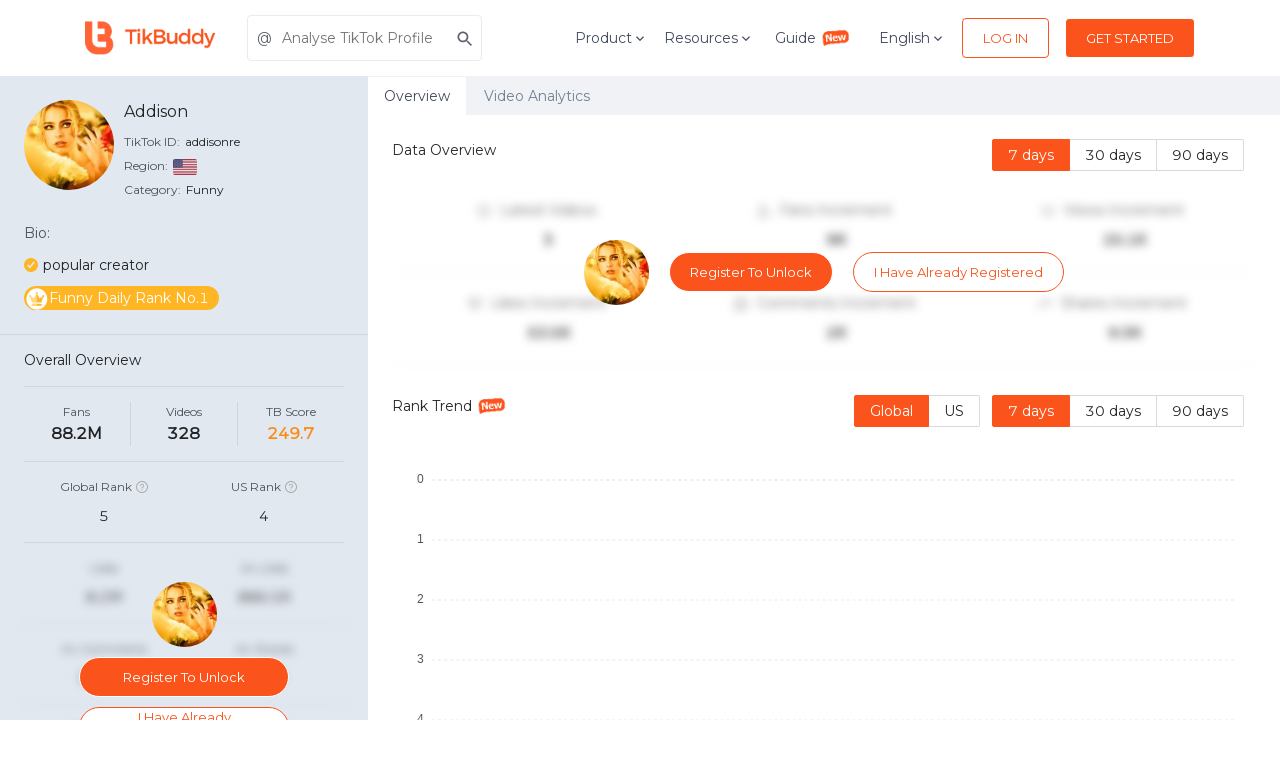

--- FILE ---
content_type: text/html; charset=utf-8
request_url: https://tikbuddy.com/en/tiktok/addisonre
body_size: 21191
content:
<!DOCTYPE html><html lang="en"><head><link rel="shortcut icon" type="image/x-icon" href="/_next/static/images/favicon-fbeb9a9df989e270ee0b01198fea2a1c.png"/><script>
              (function(w,d,s,l,i){w[l]=w[l]||[];w[l].push({'gtm.start':
              new Date().getTime(),event:'gtm.js'});var f=d.getElementsByTagName(s)[0],
              j=d.createElement(s),dl=l!='dataLayer'?'&l='+l:'';j.async=true;j.src=
              'https://www.googletagmanager.com/gtm.js?id='+i+dl;f.parentNode.insertBefore(j,f);
              })(window,document,'script','dataLayer','GTM-NF66JNR');
            </script><script>
              var _hmt = _hmt || [];
              (function() {
                var hm = document.createElement("script");
                hm.src = "https://hm.baidu.com/hm.js?27da668e619c2a63299801412db1ae31";
                var s = document.getElementsByTagName("script")[0];
                s.parentNode.insertBefore(hm, s);
              })();
            </script><script src="https://www.googleoptimize.com/optimize.js?id=OPT-MZNR8LP"></script><meta name="viewport" content="width=device-width"/><meta charSet="utf-8"/><title>Addison - @addisonre TikTok Videos Statistics and Profile Analytics | TikBuddy</title><meta name="Description" content="TikTok Analytics for Addison(@addisonre). Check in-depth analysis of Addison&#x27;s profile, statistics for TikTok videos, and show the trends of hot hashtags, views, likes, comments and engagements."/><meta name="theme-color" content="#ec5555"/><link href="https://fonts.googleapis.com/css?family=Montserrat" rel="stylesheet"/><meta name="next-head-count" content="6"/><link rel="preload" href="/_next/static/css/styles.450ad98b.chunk.css" as="style"/><link rel="stylesheet" href="/_next/static/css/styles.450ad98b.chunk.css" data-n-g=""/><link rel="preload" href="/_next/static/css/de9acd5fa3d78d09598a45870957b283c7182839_CSS.80c592fe.chunk.css" as="style"/><link rel="stylesheet" href="/_next/static/css/de9acd5fa3d78d09598a45870957b283c7182839_CSS.80c592fe.chunk.css" data-n-p=""/><noscript data-n-css=""></noscript><link rel="preload" href="/_next/static/chunks/main-9dd84a64075d3a96f944.js" as="script"/><link rel="preload" href="/_next/static/chunks/webpack-ec4ed6c5806bdc093c7d.js" as="script"/><link rel="preload" href="/_next/static/chunks/framework.7003c51a6e6bfb5b9038.js" as="script"/><link rel="preload" href="/_next/static/chunks/4188335a3a33b30901f33c3464fee7f7dfb24cce.c42c289495f3fb09c253.js" as="script"/><link rel="preload" href="/_next/static/chunks/f872e7cb47a3677caf98bb5c10891ea45f46e7b2.b998d9aa13cdd0dd9cb0.js" as="script"/><link rel="preload" href="/_next/static/chunks/e6158e4655467a9e9960f8a9ff09087600f6cb36.0d75ff41c674eefab7f4.js" as="script"/><link rel="preload" href="/_next/static/chunks/71247caf95475e3ea7f9a0f8a30beb258b23d005.3bda3a3bd2d040879c72.js" as="script"/><link rel="preload" href="/_next/static/chunks/styles.2296a33e2462099f3f20.js" as="script"/><link rel="preload" href="/_next/static/chunks/pages/_app-6cd613d32a1a37b49de0.js" as="script"/><link rel="preload" href="/_next/static/chunks/a29ae703.3183579343b958df2d04.js" as="script"/><link rel="preload" href="/_next/static/chunks/7c76e767.dd83cad5ad36560a70a4.js" as="script"/><link rel="preload" href="/_next/static/chunks/f7cede05.3c878f94c59c4c9db70c.js" as="script"/><link rel="preload" href="/_next/static/chunks/69ec6013f9ee4f425edc3e7980cdf184de27f04b.d408f9d9876335b8883b.js" as="script"/><link rel="preload" href="/_next/static/chunks/1c2a716ecffc1dcee2a5ccd37c6dedf4b47c8676.0dc18acb2f19c28051ca.js" as="script"/><link rel="preload" href="/_next/static/chunks/543177dc95d5aec105d351347a0464f16fd42c19.8a2865af3f8947856b8d.js" as="script"/><link rel="preload" href="/_next/static/chunks/de9acd5fa3d78d09598a45870957b283c7182839.b34b502cf12157afb5fb.js" as="script"/><link rel="preload" href="/_next/static/chunks/de9acd5fa3d78d09598a45870957b283c7182839_CSS.f6584926f1188e1b5b3e.js" as="script"/><link rel="preload" href="/_next/static/chunks/7e9a3d60fc8ab3b481bfee3fcfb1bcddfa48770d.10296ac3c302c3313611.js" as="script"/><link rel="preload" href="/_next/static/chunks/4bde2b81cb81e310919f8c7e163918278faabb35.0989a6c09221c913d430.js" as="script"/><link rel="preload" href="/_next/static/chunks/20ce0514f3afc6d6d6124d8c53e78cd706363813.be5e5ca07095cbe4c862.js" as="script"/><link rel="preload" href="/_next/static/chunks/pages/tiktok/%5Bid%5D-f3901619cab8a9be0752.js" as="script"/><style data-styled="" data-styled-version="5.0.1">.dZsDRN .similarCreator{display:-webkit-box;display:-webkit-flex;display:-ms-flexbox;display:flex;-webkit-flex-direction:row;-ms-flex-direction:row;flex-direction:row;-webkit-flex-wrap:wrap;-ms-flex-wrap:wrap;flex-wrap:wrap;-webkit-box-pack:justify;-webkit-justify-content:space-between;-ms-flex-pack:justify;justify-content:space-between;}
.dZsDRN .similarCreator a{border-radius:9px;box-shadow:0 0 0 1px rgb(0 0 0 / 20%) inset;padding:20px 16px;display:-webkit-box;display:-webkit-flex;display:-ms-flexbox;display:flex;-webkit-flex-direction:column;-ms-flex-direction:column;flex-direction:column;-webkit-align-items:center;-webkit-box-align:center;-ms-flex-align:center;align-items:center;width:23%;margin-bottom:18px;}
.dZsDRN .similarCreator a img{width:80px;height:80px;border-radius:40px;margin-bottom:8px;}
.dZsDRN .similarCreator a .uniqueId{color:#039BE5;margin-bottom:0px;}
.dZsDRN .similarCreator a .nickName{color:rgba(0,0,0,0.85);}
.dZsDRN .similarCreator a .uniqueId,.dZsDRN .similarCreator a .nickName{font-size:16px;text-align:center;overflow:hidden;white-space:nowrap;text-overflow:ellipsis;width:100%;}
.dZsDRN .similarCreator a .fans,.dZsDRN .similarCreator a .posts{font-size:14px;color:rgba(0,0,0,0.45);margin-bottom:0;}
.dZsDRN .unLockBox{position:relative;}
.dZsDRN .filterOverview{-webkit-filter:blur(5px);filter:blur(5px);}
.dZsDRN .dataContent:global .ant-radio-button-wrapper{padding:0 8px;}
.dZsDRN .sectionTitle{display:-webkit-box;display:-webkit-flex;display:-ms-flexbox;display:flex;-webkit-flex-wrap:wrap;-ms-flex-wrap:wrap;flex-wrap:wrap;}
.dZsDRN .sectionTitle .title{-webkit-flex:1;-ms-flex:1;flex:1;min-width:100px;font-size:14px;color:rgba(0,0,0,0.85);line-height:22px;height:40px;}
.dZsDRN .sectionTitle .filterDate{display:-webkit-box;display:-webkit-flex;display:-ms-flexbox;display:flex;-webkit-flex-wrap:wrap;-ms-flex-wrap:wrap;flex-wrap:wrap;}
.dZsDRN .sectionContent .row{font-size:14px;padding:24px 0;text-align:center;border-bottom:1px solid #f5f5f5;}
.dZsDRN .sectionContent .row .col2Content{display:-webkit-box;display:-webkit-flex;display:-ms-flexbox;display:flex;-webkit-box-pack:center;-webkit-justify-content:center;-ms-flex-pack:center;justify-content:center;-webkit-align-items:center;-webkit-box-align:center;-ms-flex-align:center;align-items:center;}
.dZsDRN .sectionContent .row .col2Content .icon{font-size:34px;margin-right:15px;}
.dZsDRN .sectionContent .row .col2Content h5{font-size:14px;color:rgba(0,0,0,0.65);margin-bottom:15px;line-height:1.1;}
.dZsDRN .sectionContent .row .col2Content p{color:rgba(0,0,0,0.85);font-weight:bold;margin-bottom:0;line-height:14px;}
.dZsDRN .sectionContent .row .col3Content{display:-webkit-box;display:-webkit-flex;display:-ms-flexbox;display:flex;-webkit-box-pack:center;-webkit-justify-content:center;-ms-flex-pack:center;justify-content:center;-webkit-align-items:flex-start;-webkit-box-align:flex-start;-ms-flex-align:flex-start;align-items:flex-start;}
.dZsDRN .sectionContent .row .col3Content .icon{color:#dbdbdb;font-size:16px;margin-right:8px;}
.dZsDRN .sectionContent .row .col3Content h5{font-size:14px;color:rgba(0,0,0,0.65);margin-bottom:15px;line-height:1.1;}
.dZsDRN .sectionContent .row .col3Content p{color:rgba(0,0,0,0.85);font-weight:bold;margin-bottom:0;line-height:14px;}
@media screen and (max-width:576px){.dZsDRN .similarCreator a{width:48%;}}
@media screen and (max-width:480px){.dZsDRN .sectionContent .row .icon{display:none;}}
.dZsDRN .dataSection{margin-top:30px;}
.dZsDRN .searchList .ant-spin-container{min-height:245px;}
.dZsDRN .searchList .ant-list-item{-webkit-align-items:flex-start;-webkit-box-align:flex-start;-ms-flex-align:flex-start;align-items:flex-start;}
.dZsDRN .searchList .ant-list-sm .ant-list-item{padding-top:0;padding-bottom:10px;padding-left:20px;position:relative;}
.dZsDRN .searchList .ant-list-sm .ant-list-item::before{background:#fa8c16;content:'';width:6px;height:6px;border-radius:100%;display:inline-block;position:absolute;top:6px;left:0;}
.dZsDRN .searchList .ant-list-item-meta-content{width:0;}
.dZsDRN .searchList .ant-list-item-meta-title{color:rgba(0,0,0,0.85);line-height:1.2;overflow:hidden;text-overflow:ellipsis;white-space:nowrap;}
.dZsDRN .searchList .ant-list-item-meta-description{font-size:12px;color:rgba(0,0,0,0.65)-secondary;line-height:1.6;}
.dZsDRN .searchList .ant-list-item-action{margin-left:0;}
.dZsDRN .searchList .ant-list-item-action li{line-height:1.2;}
.dZsDRN .searchList .ant-list-something-after-last-item .ant-spin-container > .ant-list-items > .ant-list-item:last-child{border-bottom:0;}
.dZsDRN .searchList .keyword{color:#fa8c16;}
.dZsDRN .searchList .linkBtn{color:rgba(0,0,0,0.25);}
.dZsDRN .commentsCloud{padding:24px;margin-bottom:20px;}
.dZsDRN .commentsSearch{padding-left:24px;padding-right:24px;margin-bottom:20px;}
@media screen and (max-width:1200px){.dZsDRN .commentsCloud{padding-top:0;padding-bottom:0;}}
.dZsDRN .newIcon{width:30px;height:20px;margin-top:-6px;margin-left:4px;}
data-styled.g1[id="overviewstyle__OverviewWrapper-sc-51ojrl-0"]{content:"dZsDRN,"}
.cAUyPs .tagCloud{overflow:hidden;}
.cAUyPs .tagCloud canvas{-webkit-transform-origin:0 0;-ms-transform-origin:0 0;transform-origin:0 0;}
data-styled.g2[id="tagcloudstyle__ChartWrapper-sc-1c474oo-0"]{content:"cAUyPs,"}
.eutvSf{cursor:pointer;display:-webkit-inline-box;display:-webkit-inline-flex;display:-ms-inline-flexbox;display:inline-flex;-webkit-align-items:center;-webkit-box-align:center;-ms-flex-align:center;align-items:center;-webkit-box-pack:center;-webkit-justify-content:center;-ms-flex-pack:center;justify-content:center;color:#ffffff;background-color:#FA541C;min-height:46px;min-width:48px;border-radius:3px;font-family:inherit;font-size:16px;font-weight:500;-webkit-text-decoration:none;text-decoration:none;text-transform:capitalize;padding-top:8px;padding-bottom:8px;padding-left:15px;padding-right:15px;border:0;-webkit-transition:all 0.3s ease;transition:all 0.3s ease;color:#FA541C;background-color:#ffffff;border-color:#FA541C;border:1px solid;box-sizing:border-box;padding-left:15px;padding-right:15px;height:40px;min-height:auto;font-size:13px;border-radius:4px;}
.eutvSf span.btn-text{padding-left:5px;padding-right:5px;}
.eutvSf span.btn-icon{display:-webkit-box;display:-webkit-flex;display:-ms-flexbox;display:flex;-webkit-flex-shrink:0;-ms-flex-negative:0;flex-shrink:0;}
.eutvSf span.btn-icon > div{display:-webkit-box !important;display:-webkit-flex !important;display:-ms-flexbox !important;display:flex !important;}
.eutvSf:focus{outline:none;}
.eutvSf.is-material{box-shadow:0px 1px 5px 0px rgba(0,0,0,0.2),0px 2px 2px 0px rgba(0,0,0,0.14),0px 3px 1px -2px rgba(0,0,0,0.12);}
.eutvSf.is-loading .btn-text{padding-left:8px;padding-right:8px;}
.eutvSf:hover{color:#FA541C;background-color:#ffffff;border-color:#FA541C;box-shadow:0px 8px 20px -6px rgba(250,84,28,0.57);}
.bxwqNz{cursor:pointer;display:-webkit-inline-box;display:-webkit-inline-flex;display:-ms-inline-flexbox;display:inline-flex;-webkit-align-items:center;-webkit-box-align:center;-ms-flex-align:center;align-items:center;-webkit-box-pack:center;-webkit-justify-content:center;-ms-flex-pack:center;justify-content:center;color:#ffffff;background-color:#FA541C;min-height:46px;min-width:48px;border-radius:3px;font-family:inherit;font-size:16px;font-weight:500;-webkit-text-decoration:none;text-decoration:none;text-transform:capitalize;padding-top:8px;padding-bottom:8px;padding-left:15px;padding-right:15px;border:0;-webkit-transition:all 0.3s ease;transition:all 0.3s ease;color:#ffffff;background-color:#FA541C;border-color:#FA541C;border:1px solid;box-sizing:border-box;padding-left:15px;padding-right:15px;height:40px;min-height:auto;font-size:13px;border-radius:4px;}
.bxwqNz span.btn-text{padding-left:5px;padding-right:5px;}
.bxwqNz span.btn-icon{display:-webkit-box;display:-webkit-flex;display:-ms-flexbox;display:flex;-webkit-flex-shrink:0;-ms-flex-negative:0;flex-shrink:0;}
.bxwqNz span.btn-icon > div{display:-webkit-box !important;display:-webkit-flex !important;display:-ms-flexbox !important;display:flex !important;}
.bxwqNz:focus{outline:none;}
.bxwqNz.is-material{box-shadow:0px 1px 5px 0px rgba(0,0,0,0.2),0px 2px 2px 0px rgba(0,0,0,0.14),0px 3px 1px -2px rgba(0,0,0,0.12);}
.bxwqNz.is-loading .btn-text{padding-left:8px;padding-right:8px;}
.bxwqNz:hover{color:#ffffff;background-color:#FA541C;border-color:#FA541C;box-shadow:0px 8px 20px -6px rgba(250,84,28,0.57);}
.eLVhQY{cursor:pointer;display:-webkit-inline-box;display:-webkit-inline-flex;display:-ms-inline-flexbox;display:inline-flex;-webkit-align-items:center;-webkit-box-align:center;-ms-flex-align:center;align-items:center;-webkit-box-pack:center;-webkit-justify-content:center;-ms-flex-pack:center;justify-content:center;color:#ffffff;background-color:#FA541C;min-height:46px;min-width:48px;border-radius:3px;font-family:inherit;font-size:16px;font-weight:500;-webkit-text-decoration:none;text-decoration:none;text-transform:capitalize;padding-top:8px;padding-bottom:8px;padding-left:15px;padding-right:15px;border:0;-webkit-transition:all 0.3s ease;transition:all 0.3s ease;border:0;color:#FA541C;padding:0;height:auto;background-color:transparent;color:#FA541C;border-color:transparent;background-color:transparent;box-sizing:border-box;font-size:13px;}
.eLVhQY span.btn-text{padding-left:5px;padding-right:5px;}
.eLVhQY span.btn-icon{display:-webkit-box;display:-webkit-flex;display:-ms-flexbox;display:flex;-webkit-flex-shrink:0;-ms-flex-negative:0;flex-shrink:0;}
.eLVhQY span.btn-icon > div{display:-webkit-box !important;display:-webkit-flex !important;display:-ms-flexbox !important;display:flex !important;}
.eLVhQY:focus{outline:none;}
.eLVhQY.is-material{box-shadow:0px 1px 5px 0px rgba(0,0,0,0.2),0px 2px 2px 0px rgba(0,0,0,0.14),0px 3px 1px -2px rgba(0,0,0,0.12);}
.eLVhQY.is-loading .btn-text{padding-left:8px;padding-right:8px;}
.eLVhQY:hover{color:#FA541C;background-color:transparent;}
.jjRvhS{cursor:pointer;display:-webkit-inline-box;display:-webkit-inline-flex;display:-ms-inline-flexbox;display:inline-flex;-webkit-align-items:center;-webkit-box-align:center;-ms-flex-align:center;align-items:center;-webkit-box-pack:center;-webkit-justify-content:center;-ms-flex-pack:center;justify-content:center;color:#ffffff;background-color:#FA541C;min-height:46px;min-width:48px;border-radius:3px;font-family:inherit;font-size:16px;font-weight:500;-webkit-text-decoration:none;text-decoration:none;text-transform:capitalize;padding-top:8px;padding-bottom:8px;padding-left:15px;padding-right:15px;border:0;-webkit-transition:all 0.3s ease;transition:all 0.3s ease;color:#ffffff;background-color:#FA541C;border-color:#FA541C;border:1px solid;box-sizing:border-box;margin-left:20px;margin-right:20px;padding-left:15px;padding-right:15px;height:40px;min-height:auto;font-size:13px;border-radius:20px;}
.jjRvhS span.btn-text{padding-left:5px;padding-right:5px;}
.jjRvhS span.btn-icon{display:-webkit-box;display:-webkit-flex;display:-ms-flexbox;display:flex;-webkit-flex-shrink:0;-ms-flex-negative:0;flex-shrink:0;}
.jjRvhS span.btn-icon > div{display:-webkit-box !important;display:-webkit-flex !important;display:-ms-flexbox !important;display:flex !important;}
.jjRvhS:focus{outline:none;}
.jjRvhS.is-material{box-shadow:0px 1px 5px 0px rgba(0,0,0,0.2),0px 2px 2px 0px rgba(0,0,0,0.14),0px 3px 1px -2px rgba(0,0,0,0.12);}
.jjRvhS.is-loading .btn-text{padding-left:8px;padding-right:8px;}
.jjRvhS:hover{color:#ffffff;background-color:#FA541C;border-color:#FA541C;box-shadow:0px 8px 20px -6px rgba(250,84,28,0.57);}
.GfvSZ{cursor:pointer;display:-webkit-inline-box;display:-webkit-inline-flex;display:-ms-inline-flexbox;display:inline-flex;-webkit-align-items:center;-webkit-box-align:center;-ms-flex-align:center;align-items:center;-webkit-box-pack:center;-webkit-justify-content:center;-ms-flex-pack:center;justify-content:center;color:#ffffff;background-color:#FA541C;min-height:46px;min-width:48px;border-radius:3px;font-family:inherit;font-size:16px;font-weight:500;-webkit-text-decoration:none;text-decoration:none;text-transform:capitalize;padding-top:8px;padding-bottom:8px;padding-left:15px;padding-right:15px;border:0;-webkit-transition:all 0.3s ease;transition:all 0.3s ease;color:#FA541C;background-color:#ffffff;border-color:#FA541C;border:1px solid;box-sizing:border-box;padding-left:15px;padding-right:15px;height:40px;min-height:auto;font-size:13px;border-radius:20px;}
.GfvSZ span.btn-text{padding-left:5px;padding-right:5px;}
.GfvSZ span.btn-icon{display:-webkit-box;display:-webkit-flex;display:-ms-flexbox;display:flex;-webkit-flex-shrink:0;-ms-flex-negative:0;flex-shrink:0;}
.GfvSZ span.btn-icon > div{display:-webkit-box !important;display:-webkit-flex !important;display:-ms-flexbox !important;display:flex !important;}
.GfvSZ:focus{outline:none;}
.GfvSZ.is-material{box-shadow:0px 1px 5px 0px rgba(0,0,0,0.2),0px 2px 2px 0px rgba(0,0,0,0.14),0px 3px 1px -2px rgba(0,0,0,0.12);}
.GfvSZ.is-loading .btn-text{padding-left:8px;padding-right:8px;}
.GfvSZ:hover{color:#FA541C;background-color:#ffffff;border-color:#FA541C;box-shadow:0px 8px 20px -6px rgba(250,84,28,0.57);}
data-styled.g3[id="buttonstyle__ButtonStyle-sc-1y9q4so-0"]{content:"eutvSf,bxwqNz,eLVhQY,jjRvhS,GfvSZ,"}
.cudPUW{position:absolute;left:0;right:0;top:0;bottom:0;display:-webkit-box;display:-webkit-flex;display:-ms-flexbox;display:flex;-webkit-box-pack:center;-webkit-justify-content:center;-ms-flex-pack:center;justify-content:center;-webkit-align-items:center;-webkit-box-align:center;-ms-flex-align:center;align-items:center;z-index:10;}
.cudPUW img{border-radius:100%;}
@media (max-width:575px){.cudPUW{-webkit-flex-direction:column;-ms-flex-direction:column;flex-direction:column;}.cudPUW .lockButton{margin:10px 0;}.cudPUW button{width:210px;max-width:250px;}}
data-styled.g5[id="blurUnLockstyle__BlurUnLockWrapper-sc-1fm6lau-0"]{content:"cudPUW,"}
.fEUMYN{position:absolute;left:0;right:0;top:0;bottom:0;display:-webkit-box;display:-webkit-flex;display:-ms-flexbox;display:flex;-webkit-flex-direction:column;-ms-flex-direction:column;flex-direction:column;-webkit-box-pack:center;-webkit-justify-content:center;-ms-flex-pack:center;justify-content:center;-webkit-align-items:center;-webkit-box-align:center;-ms-flex-align:center;align-items:center;z-index:10;}
.fEUMYN img{border-radius:100%;}
.fEUMYN button{width:210px;}
.fEUMYN .lockButton{margin:10px 0;}
data-styled.g6[id="blurUnLockstyle__BlurUnLockWrapperColumn-sc-1fm6lau-1"]{content:"fEUMYN,"}
.jaywdR{display:-webkit-box;display:-webkit-flex;display:-ms-flexbox;display:flex;-webkit-align-items:center;-webkit-box-align:center;-ms-flex-align:center;align-items:center;min-height:56px;padding:10px 16px;display:block;}
.jaywdR .nav-container > div{height:46px;}
@media screen and (max-width:575px){.jaywdR .nav-container{padding:0 12px;}.jaywdR .nav-container > div{height:auto;}.jaywdR .nav-container .bJfowS{max-width:90px !important;}.jaywdR .nav-container .main-logo{margin-right:8px;}.jaywdR .nav-container .jThEni{width:32px;height:22px;}.jaywdR .nav-container .navbar_mobile_signup_button button{margin-right:4px !important;}.jaywdR .nav-container .navbar_mobile_language{padding-right:4px !important;font-size:12px !important;}.jaywdR .nav-container span{font-size:12px;}.jaywdR .nav-container .saas_navbar{padding:12px 0;}}
data-styled.g9[id="navbarstyle__NavbarStyle-ro5965-0"]{content:"jaywdR,"}
.cfPJfM{box-sizing:border-box;margin-top:0;margin-bottom:0;color:#343d48cc;}
.bZJNqw{box-sizing:border-box;margin-top:0;margin-bottom:12px;font-size:14px;color:rgba(52,61,72,0.8);line-height:1.5;}
data-styled.g10[id="Text__TextWrapper-sc-49k381-0"]{content:"cfPJfM,bZJNqw,"}
.cryXUa{-webkit-text-decoration:none;text-decoration:none;box-sizing:border-box;margin:0;margin-right:1rem;display:inline-block;}
data-styled.g11[id="Link__LinkWrapper-gszw5l-0"]{content:"cryXUa,"}
.jVNUvA{display:block;max-width:100%;height:auto;box-sizing:border-box;margin:0;max-width:120px;}
@media screen and (min-width:576px){.jVNUvA{max-width:130px;}}
.jNamcO{display:block;max-width:100%;height:auto;box-sizing:border-box;margin:0;margin-bottom:15px;width:130px;}
data-styled.g12[id="Image__ImageWrapper-csrlc2-0"]{content:"jVNUvA,jNamcO,"}
.gzESRH{box-sizing:border-box;width:100%;display:-webkit-box;display:-webkit-flex;display:-ms-flexbox;display:flex;-webkit-align-items:center;-webkit-box-align:center;-ms-flex-align:center;align-items:center;-webkit-box-pack:justify;-webkit-justify-content:space-between;-ms-flex-pack:justify;justify-content:space-between;}
.iVczUp{box-sizing:border-box;display:-webkit-box;display:-webkit-flex;display:-ms-flexbox;display:flex;-webkit-align-items:center;-webkit-box-align:center;-ms-flex-align:center;align-items:center;-webkit-box-pack:start;-webkit-justify-content:flex-start;-ms-flex-pack:start;justify-content:flex-start;}
.cEHWtk{box-sizing:border-box;}
.fgrEiM{box-sizing:border-box;display:-webkit-box;display:-webkit-flex;display:-ms-flexbox;display:flex;-webkit-align-items:center;-webkit-box-align:center;-ms-flex-align:center;align-items:center;}
.cJLxLw{box-sizing:border-box;margin-left:-15px;margin-right:-15px;display:-webkit-box;display:-webkit-flex;display:-ms-flexbox;display:flex;-webkit-flex-wrap:wrap;-ms-flex-wrap:wrap;flex-wrap:wrap;}
.fwIkwa{box-sizing:border-box;margin-top:0;margin-bottom:30px;padding-left:15px;padding-right:15px;width:100%;}
@media screen and (min-width:576px){.fwIkwa{margin-bottom:30px;}}
@media screen and (min-width:768px){.fwIkwa{margin-bottom:0;}}
@media screen and (min-width:576px){.fwIkwa{padding-left:15px;}}
@media screen and (min-width:768px){.fwIkwa{padding-left:0;}}
@media screen and (min-width:576px){.fwIkwa{padding-right:15px;}}
@media screen and (min-width:768px){.fwIkwa{padding-right:0;}}
@media screen and (min-width:576px){.fwIkwa{width:100%;}}
@media screen and (min-width:768px){.fwIkwa{width:40%;}}
@media screen and (min-width:991px){.fwIkwa{width:30%;}}
.bFEIPZ{box-sizing:border-box;width:100%;display:-webkit-box;display:-webkit-flex;display:-ms-flexbox;display:flex;-webkit-flex-wrap:wrap;-ms-flex-wrap:wrap;flex-wrap:wrap;-webkit-box-pack:center;-webkit-justify-content:center;-ms-flex-pack:center;justify-content:center;}
@media screen and (min-width:576px){.bFEIPZ{width:100%;}}
@media screen and (min-width:768px){.bFEIPZ{width:60%;}}
@media screen and (min-width:991px){.bFEIPZ{width:70%;}}
@media screen and (min-width:576px){.bFEIPZ{-webkit-box-pack:start;-webkit-justify-content:flex-start;-ms-flex-pack:start;justify-content:flex-start;}}
@media screen and (min-width:768px){.bFEIPZ{-webkit-box-pack:center;-webkit-justify-content:center;-ms-flex-pack:center;justify-content:center;}}
.iFFruw{box-sizing:border-box;margin-bottom:30px;padding-left:15px;padding-right:15px;width:100%;}
@media screen and (min-width:576px){.iFFruw{width:25%;}}
@media screen and (min-width:768px){.iFFruw{width:25%;}}
@media screen and (min-width:991px){.iFFruw{width:25%;}}
data-styled.g13[id="Box__BoxWrapper-sc-6cmitf-0"]{content:"gzESRH,iVczUp,cEHWtk,fgrEiM,cJLxLw,fwIkwa,bFEIPZ,iFFruw,"}
.dAUEbL{border:0;background:transparent;width:44px;height:30px;cursor:pointer;}
.dAUEbL > span{display:block;width:100%;height:2px;margin:4px 0;float:right;background-color:#434c5d;-webkit-transition:all 0.3s ease;transition:all 0.3s ease;}
.dAUEbL > span:first-child{margin-top:0;}
.dAUEbL > span:last-child{width:calc(100% - 10px);margin-bottom:0;}
.dAUEbL:focus,.dAUEbL:hover{outline:none;}
.dAUEbL:focus > span:last-child,.dAUEbL:hover > span:last-child{width:100%;}
.dAUEbL:focus > span:first-child,.dAUEbL.active > span:first-child{-webkit-transform:rotate(45deg);-ms-transform:rotate(45deg);transform:rotate(45deg);-webkit-transform-origin:8px 50%;-ms-transform-origin:8px 50%;transform-origin:8px 50%;}
.dAUEbL:focus > span:nth-child(2),.dAUEbL.active > span:nth-child(2){display:none;}
.dAUEbL:focus > span:last-child,.dAUEbL.active > span:last-child{width:100%;-webkit-transform:rotate(-45deg);-ms-transform:rotate(-45deg);transform:rotate(-45deg);-webkit-transform-origin:9px 50%;-ms-transform-origin:9px 50%;transform-origin:9px 50%;}
data-styled.g14[id="hamburgMenustyle__HamburgMenuWrapper-sc-12m1tps-0"]{content:"dAUEbL,"}
.cnvkcL{margin-left:auto;margin-right:auto;padding-left:30px;padding-right:30px;}
@media (min-width:768px){.cnvkcL{max-width:750px;width:100%;}}
@media (min-width:992px){.cnvkcL{max-width:970px;width:100%;}}
@media (min-width:1220px){.cnvkcL{max-width:1170px;width:100%;}}
@media (max-width:768px){}
data-styled.g15[id="style__ContainerWrapper-sc-1gre7ok-0"]{content:"cnvkcL,"}
.hehnfe{position:relative;cursor:pointer;-webkit-transition:0.2s ease-in-out;transition:0.2s ease-in-out;}
data-styled.g16[id="dropdownstyle__DropdownMenuWrapper-sc-1l8i9zh-0"]{content:"hehnfe,"}
.cBjRLB{position:relative;}
.cBjRLB .field-wrapper{position:relative;}
.cBjRLB.icon-left .field-wrapper,.cBjRLB.icon-right .field-wrapper{display:-webkit-box;display:-webkit-flex;display:-ms-flexbox;display:flex;-webkit-align-items:center;-webkit-box-align:center;-ms-flex-align:center;align-items:center;}
.cBjRLB.icon-left .field-wrapper > .input-icon,.cBjRLB.icon-right .field-wrapper > .input-icon{position:absolute;top:0;bottom:auto;display:-webkit-box;display:-webkit-flex;display:-ms-flexbox;display:flex;-webkit-align-items:center;-webkit-box-align:center;-ms-flex-align:center;align-items:center;-webkit-box-pack:center;-webkit-justify-content:center;-ms-flex-pack:center;justify-content:center;width:34px;height:100%;}
.cBjRLB.icon-left .field-wrapper > .input-icon{left:0;right:auto;}
.cBjRLB.icon-left .field-wrapper > input{padding-left:34px;}
.cBjRLB.icon-right .field-wrapper > .input-icon{left:auto;right:0;}
.cBjRLB.icon-right .field-wrapper > input{padding-right:34px;}
.cBjRLB.icon-end .field-wrapper > .input-icon-end{left:auto;right:0;}
.cBjRLB.icon-end .field-wrapper > input{padding-right:34px;}
.cBjRLB label{display:block;color:#767676;font-size:16px;font-weight:500;margin-bottom:10px;-webkit-transition:0.2s ease all;transition:0.2s ease all;}
.cBjRLB textarea,.cBjRLB input{font-size:16px;padding:11px;display:block;width:100%;color:#343d48cc;box-shadow:none;border-radius:4px;box-sizing:border-box;border:1px solid #EBEBEB;-webkit-transition:border-color 0.2s ease;transition:border-color 0.2s ease;}
.cBjRLB textarea:focus,.cBjRLB input:focus{outline:none;border-color:#FA541C;}
.cBjRLB textarea{min-height:150px;}
.cBjRLB.is-material label{position:absolute;left:0;top:10px;}
.cBjRLB.is-material input,.cBjRLB.is-material textarea{border-radius:0;border-top:0;border-left:0;border-right:0;padding-left:0;padding-right:0;}
.cBjRLB.is-material textarea{min-height:40px;padding-bottom:0;}
.cBjRLB.is-material .highlight{position:absolute;height:1px;top:auto;left:50%;bottom:0;width:0;pointer-events:none;-webkit-transition:all 0.2s ease;transition:all 0.2s ease;}
.cBjRLB.is-material.icon-left .field-wrapper,.cBjRLB.is-material.icon-right .field-wrapper{-webkit-flex-direction:row-reverse;-ms-flex-direction:row-reverse;flex-direction:row-reverse;}
.cBjRLB.is-material.icon-left .field-wrapper > .input-icon,.cBjRLB.is-material.icon-right .field-wrapper > .input-icon{width:auto;}
.cBjRLB.is-material.icon-left .field-wrapper > input,.cBjRLB.is-material.icon-right .field-wrapper > input{-webkit-flex:1;-ms-flex:1;flex:1;}
.cBjRLB.is-material.icon-left .field-wrapper > input{padding-left:20px;}
.cBjRLB.is-material.icon-left label{top:-15px;font-size:12px;}
.cBjRLB.is-material.icon-right .field-wrapper > input{padding-right:20px;}
.cBjRLB.is-material.is-focus input{border-color:#EBEBEB;}
.cBjRLB.is-material.is-focus label{top:-16px;font-size:12px;color:#343d48cc;}
.cBjRLB.is-material.is-focus .highlight{width:100%;height:2px;background-color:#FA541C;left:0;}
data-styled.g19[id="inputstyle__InputField-rbfkf4-0"]{content:"cBjRLB,"}
.gNQabW{display:none;position:relative;}
@media (min-width:768px){.gNQabW{display:block;margin-left:1rem;}}
.gNQabW .search-form input{width:235px;-webkit-transition:width 0.16s;transition:width 0.16s;font-size:14px;}
.gNQabW .search-form input:focus{border:0 !important;}
.gNQabW .search-form-focus{position:absolute;z-index:20;top:-21px;}
.gNQabW .search-form-focus input{width:535px;}
.gNQabW .search-form-dropdown{position:absolute;margin-top:10px;border-radius:6px;width:100%;background:#FFF;min-height:80px;}
.gNQabW .search-form-dropdown .loading{position:absolute;top:50%;left:50%;-webkit-transform:translate(-50%,-50%);-ms-transform:translate(-50%,-50%);transform:translate(-50%,-50%);}
.gNQabW .search-form-history{padding:26px 26px 0 26px;}
.gNQabW .search-form-history-head{display:-webkit-box;display:-webkit-flex;display:-ms-flexbox;display:flex;-webkit-box-pack:justify;-webkit-justify-content:space-between;-ms-flex-pack:justify;justify-content:space-between;alignContent:center;}
.gNQabW .search-form-history-head > p:last-child{font-size:14px;height:22px;padding:0 8px;cursor:pointer;}
.gNQabW .search-form-history-items{max-height:60px;overflow:hidden;display:-webkit-box;display:-webkit-flex;display:-ms-flexbox;display:flex;-webkit-align-items:center;-webkit-box-align:center;-ms-flex-align:center;align-items:center;-webkit-flex-wrap:wrap;-ms-flex-wrap:wrap;flex-wrap:wrap;}
.gNQabW .search-form-history-items > p{height:22px;padding:0 8px;display:-webkit-box;display:-webkit-flex;display:-ms-flexbox;display:flex;justif-content:center;-webkit-align-items:center;-webkit-box-align:center;-ms-flex-align:center;align-items:center;border-radius:10px;background:#eff3f6;margin-right:10px;color:rgb(67,76,93);font-size:12px;cursor:pointer;margin-bottom:8px;}
.gNQabW .search-form-result{padding:10px 0;height:100%;max-height:80vh;overflow:scroll;}
.gNQabW .search-form-result > div:last-child .list-content{border-bottom:0;}
.gNQabW .search-mobox{position:fixed;top:0;left:0;right:0;bottom:0;background:rgba(0,0,0,0.1);}
data-styled.g21[id="navbarstyle__SearchWrapper-sc-12ejywl-0"]{content:"gNQabW,"}
.laklCc{box-sizing:border-box;margin-top:0;margin-bottom:30px;font-size:16px;color:#434c5d;font-weight:700;}
data-styled.g24[id="Heading__HeadingWrapper-sc-10v4eax-0"]{content:"laklCc,"}
.bUlzwV{position:relative;display:-webkit-box;display:-webkit-flex;display:-ms-flexbox;display:flex;-webkit-align-items:center;-webkit-box-align:center;-ms-flex-align:center;align-items:center;-webkit-flex-wrap:wrap;-ms-flex-wrap:wrap;flex-wrap:wrap;}
data-styled.g27[id="socialProfilestyle__SocialProfileWrapper-sc-6xd6pw-0"]{content:"bUlzwV,"}
.fQKPCW{margin-right:16px;}
.fQKPCW a{color:rgba(52,61,72,0.8);-webkit-transition:0.15s ease-in-out;transition:0.15s ease-in-out;}
.fQKPCW a:hover{color:#FA541C;}
data-styled.g28[id="socialProfilestyle__SocialProfileItem-sc-6xd6pw-1"]{content:"fQKPCW,"}
.hIxvAB{position:relative;background:#fff;overflow:hidden;padding:15px 0 40px 0;}
.hIxvAB .footer_container{background-repeat:no-repeat;background-position:center 50px;padding-top:80px;padding-bottom:80px;position:relative;}
@media (min-width:576px){.hIxvAB .footer_container{background-image:url(/_next/static/images/footer-bg-6c398a2ed748b326cdce58b311f7b91b.png);}}
@media (max-width:990px){.hIxvAB .footer_container{padding-bottom:40px;}}
@media (max-width:767px){.hIxvAB .footer_container{padding-bottom:0px;}}
.hIxvAB .footer_social{margin-top:20px;margin-bottom:20px;}
@media (max-width:767px){.hIxvAB .footer_social{margin-bottom:12px;}}
@media (max-width:990px){.hIxvAB .footer_social a svg{width:25px;height:25px;}}
data-styled.g29[id="footerstyle__FooterWrapper-sc-1f4hm6o-0"]{content:"hIxvAB,"}
.fuMRLC a{color:rgba(52,61,72,0.8);font-size:14px;line-height:36px;-webkit-transition:all 0.2s ease;transition:all 0.2s ease;}
.fuMRLC a:hover,.fuMRLC a:focus{outline:0;-webkit-text-decoration:none;text-decoration:none;color:#343d48;}
data-styled.g31[id="footerstyle__ListItem-sc-1f4hm6o-2"]{content:"fuMRLC,"}
.loNtEW{overflow:hidden;}
.loNtEW .sticky-nav-active .saas_navbar{background:#fff;box-shadow:0px 3px 8px 0px rgba(43,83,135,0.08);padding:15px 0;}
.loNtEW .sticky-nav-active .saas_navbar .main-logo{display:none;}
.loNtEW .sticky-nav-active .saas_navbar .logo-alt{display:block;}
.loNtEW .sticky-nav-active .saas_navbar .main_menu li a{color:#434c5d;}
.loNtEW .sticky-nav-active .saas_navbar .main_menu li a:hover{color:#ff7a45;}
.loNtEW .sticky-nav-active .saas_navbar .main_menu li.is-current a{color:#ff7a45;}
.loNtEW .sticky-nav-active .hamburgMenu__bar > span{background:#ff7a45;}
.loNtEW .saas_navbar{position:fixed;top:0;left:0;width:100%;-webkit-transition:0.35s ease-in-out;transition:0.35s ease-in-out;padding:30px 0;}
.loNtEW .saas_navbar .logo-alt{display:none;}
.loNtEW .saas_navbar .main_menu{margin-right:24px;}
.loNtEW .saas_navbar .main_menu li{display:inline-block;padding-left:6px;padding-right:6px;}
.loNtEW .saas_navbar .main_menu li:first-child{padding-left:0;}
.loNtEW .saas_navbar .main_menu li:last-child{padding-right:0;}
.loNtEW .saas_navbar .main_menu li.is-current a{color:#ff7a45;}
.loNtEW .saas_navbar .main_menu li a{padding:5px;font-size:14px;font-weight:400;color:#434c5d;-webkit-transition:0.15s ease-in-out;transition:0.15s ease-in-out;}
.loNtEW .saas_navbar .main_menu li a:hover{color:#ff7a45;}
@media (max-width:1219px){.loNtEW .saas_navbar .main_menu{display:none;}}
.loNtEW .saas_navbar .navbar_login_button button{margin-right:16px;}
@media (max-width:1219px){.loNtEW .saas_navbar .navbar_login_button{display:none;}}
@media (max-width:1219px){.loNtEW .saas_navbar .navbar_signup_button{display:none;}}
.loNtEW .saas_navbar .navbar_language{padding-right:16px;cursor:pointer;}
@media (max-width:1219px){.loNtEW .saas_navbar .navbar_language{display:none !important;}}
.loNtEW .saas_navbar .navbar_language:hover{color:#FA541C !important;}
.loNtEW .saas_navbar .navbar_mobile_language{padding-right:16px;cursor:pointer;font-size:13px;}
@media (min-width:1219px){.loNtEW .saas_navbar .navbar_mobile_language{display:none !important;}}
.loNtEW .saas_navbar .navbar_mobile_signup_button button{margin-right:16px;font-weight:700;}
@media (min-width:1220px){.loNtEW .saas_navbar .navbar_mobile_signup_button{display:none;}}
@media (min-width:1220px){.loNtEW .saas_navbar .reusecore-drawer__handler{display:none !important;}}
.loNtEW .saas_navbar_other{padding:15px 0;-webkit-transition:none;transition:none;background:#FFF;}
data-styled.g32[id="saasClassicstyle__ContentWrapper-zfr46h-0"]{content:"loNtEW,"}
.kvUccX{padding:76px 0 0 0;}
.kvUccX .filter{-webkit-filter:blur(5px);filter:blur(5px);}
@media (max-width:992px){.kvUccX{padding:76px 24px 24px 24px;}.kvUccX .ant-col-md-24{margin-top:24px !important;width:100%;}.kvUccX .creatorData{background:#FFF !important;}}
@media (max-width:992px){.kvUccX{padding:76px 12px 12px 12px;}}
.kvUccX .ant-tabs-card > .ant-tabs-nav .ant-tabs-tab,.kvUccX .ant-tabs-card > div > .ant-tabs-nav .ant-tabs-tab{background:#f0f2f5;border-width:0;border-bottom-width:1px;margin-top:1px;color:#718096 !important;border-radius:0;}
.kvUccX .ant-tabs-card > .ant-tabs-nav .ant-tabs-tab:hover,.kvUccX .ant-tabs-card > div > .ant-tabs-nav .ant-tabs-tab:hover,.kvUccX .ant-tabs-card > .ant-tabs-nav .ant-tabs-tab:focus,.kvUccX .ant-tabs-card > div > .ant-tabs-nav .ant-tabs-tab:focus,.kvUccX .ant-tabs-card > .ant-tabs-nav .ant-tabs-tab:active,.kvUccX .ant-tabs-card > div > .ant-tabs-nav .ant-tabs-tab:active{color:#434c5d !important;background:rgba(255,255,255,0.5);}
.kvUccX .ant-tabs-card.ant-tabs-top > .ant-tabs-nav .ant-tabs-tab-active,.kvUccX .ant-tabs-card.ant-tabs-top > div > .ant-tabs-nav .ant-tabs-tab-active{background:#FFF;color:#434c5d !important;}
.kvUccX .ant-tabs-tab.ant-tabs-tab-active .ant-tabs-tab-btn{color:#434c5d !important;}
@media (min-width:992px){.kvUccX .ant-row{display:-webkit-box;display:-webkit-flex;display:-ms-flexbox;display:flex;}.kvUccX .ant-col-lg-7{background:#e2e8f0;padding-right:0 !important;}.kvUccX .ant-col-lg-17{padding-left:0 !important;}}
.kvUccX .creatorinfo .basicInfo{background:#e2e8f0;min-height:137px;padding:24px;border-bottom:1px solid #d1d6de;}
.kvUccX .creatorinfo .info{display:-webkit-box;display:-webkit-flex;display:-ms-flexbox;display:flex;-webkit-flex-wrap:wrap;-ms-flex-wrap:wrap;flex-wrap:wrap;-webkit-box-pack:center;-webkit-justify-content:center;-ms-flex-pack:center;justify-content:center;margin-bottom:20px;}
.kvUccX .creatorinfo .info .avatar{margin-right:10px;margin-bottom:12px;width:90px;height:90px;position:relative;}
.kvUccX .creatorinfo .info .avatar img{width:90px;height:90px;border-radius:100%;}
.kvUccX .creatorinfo .info .rightInfo{-webkit-flex:1;-ms-flex:1;flex:1;min-width:130px;}
.kvUccX .creatorinfo .info .rightInfo .nickname{font-size:16px;color:rgba(0,0,0,0.85);-webkit-letter-spacing:0;-moz-letter-spacing:0;-ms-letter-spacing:0;letter-spacing:0;line-height:24px;text-align:left;margin-bottom:8px;}
.kvUccX .creatorinfo .info .rightInfo ul{padding:0;margin-bottom:0px;}
.kvUccX .creatorinfo .info .rightInfo ul li{font-size:12px;color:rgba(0,0,0,0.65);-webkit-letter-spacing:0;-moz-letter-spacing:0;-ms-letter-spacing:0;letter-spacing:0;line-height:20px;text-align:left;margin-bottom:4px;}
.kvUccX .creatorinfo .info .rightInfo ul li:last-child{margin-bottom:0;}
.kvUccX .creatorinfo .info .rightInfo ul li span{color:rgba(0,0,0,0.85);margin-left:5px;}
.kvUccX .creatorinfo .info .rightInfo .regionImg{margin-left:5px;width:24px;height:16px;border-radius:2px;}
.kvUccX .creatorinfo .tags{margin-bottom:2px;}
.kvUccX .creatorinfo .tags:global .ant-tag{margin-bottom:8px;}
.kvUccX .creatorinfo .tags .tagsTitle{margin-right:5px;margin-bottom:8px;color:rgba(0,0,0,.65);display:inline-block;}
.kvUccX .creatorinfo .intro{margin-bottom:10px;font-size:14px;color:rgba(0,0,0,.65);-webkit-letter-spacing:0;-moz-letter-spacing:0;-ms-letter-spacing:0;letter-spacing:0;line-height:22px;text-align:left;}
.kvUccX .creatorinfo .intro span{color:rgba(0,0,0,0.85);margin-left:5px;}
.kvUccX .verifiedInfo{margin-bottom:10px;}
.kvUccX .categoryRank{display:inline-block;padding:0 10px 0 0;vertical-align:middle;height:24px;background:#ffb624;border-radius:24px;color:#fff;line-height:24px;}
.kvUccX .categoryRank::before{background:url(/_next/static/images/v-icon-38d732f996d48bac08595fd9c847d02d.png) no-repeat -60px 0;width:24px;height:24px;content:'';vertical-align:sub;float:left;margin-left:1px;}
.kvUccX .categoryRank a{color:#fff;}
.kvUccX .ButtonsArea{background:#fff;padding:24px 19px 14px;border:1px solid #d1d6de;border-width:1px 0;display:-webkit-box;display:-webkit-flex;display:-ms-flexbox;display:flex;-webkit-flex-wrap:wrap;-ms-flex-wrap:wrap;flex-wrap:wrap;-webkit-box-pack:space-around;-webkit-justify-content:space-around;-ms-flex-pack:space-around;justify-content:space-around;}
.kvUccX .ButtonsArea:global .ant-btn > .anticon + span{margin-left:5px;}
.kvUccX .ButtonsArea .btn{font-size:12px;width:135px;padding:0 5px;margin:0 5px 10px;}
.kvUccX .creatorData{background:#e2e8f0;font-size:12px;color:rgba(0,0,0,.65);-webkit-letter-spacing:0;-moz-letter-spacing:0;-ms-letter-spacing:0;letter-spacing:0;line-height:20px;text-align:left;padding:15px 24px;}
.kvUccX .creatorData .title{border-bottom:1px solid #d1d6de;position:relative;padding-bottom:16px;color:rgba(0,0,0,0.85);font-size:14px;}
.kvUccX .creatorData .row{padding:15px 0 5px 0;text-align:center;border-bottom:1px solid #d1d6de;}
.kvUccX .creatorData .row:last-child{border:0;}
.kvUccX .creatorData .col3 > div{margin-bottom:10px;border-right:1px solid #f5f5f5;}
.kvUccX .creatorData .col3 > div:last-child{border:0;}
.kvUccX .creatorData .col3 > div .number{display:block;font-size:16px;color:rgba(0,0,0,0.85);-webkit-letter-spacing:0;-moz-letter-spacing:0;-ms-letter-spacing:0;letter-spacing:0;line-height:24px;font-weight:bold;}
.kvUccX .creatorData .col3 .kolscore span{color:#fa8c16;}
.kvUccX .creatorData .col2 > div{margin-bottom:10px;}
.kvUccX .creatorData .col2 .number{display:block;font-size:14px;color:rgba(0,0,0,0.85);-webkit-letter-spacing:0;-moz-letter-spacing:0;-ms-letter-spacing:0;letter-spacing:0;line-height:22px;padding-top:8px;}
.kvUccX .tabsCard:global .ant-tabs-card .ant-tabs-content{margin-top:-16px;}
.kvUccX .tabsCard:global .ant-tabs-card .ant-tabs-content .ant-tabs-tabpane{background:#fff;padding:16px;}
.kvUccX .tabsCard:global .ant-tabs-card .ant-tabs-bar{border-color:#fff;}
.kvUccX .tabsCard:global .ant-tabs-card .ant-tabs-bar .ant-tabs-tab{border-color:transparent;background:#f5f5f5;margin-right:4px;}
.kvUccX .tabsCard:global .ant-tabs-card .ant-tabs-bar .ant-tabs-tab-active{border-color:#fff;background:#fff;}
.kvUccX .tabsCard .audienceinsights:global .ant-card-head{padding:0;min-height:32px;}
.kvUccX .tabsCard .audienceinsights:global .ant-tabs-content{margin-top:0;}
.kvUccX .tabsCard .audienceinsights:global .ant-tabs-content .ant-tabs-tabpane{background:transparent;padding:0;}
.kvUccX .tabsCard .audienceinsights:global .ant-tabs-bar{border-color:transparent;border-bottom:1px solid #e8e8e8;}
.kvUccX .tabsCard .audienceinsights:global .ant-tabs-bar .ant-tabs-tab{border-color:transparent;background:transparent;margin-right:20px;padding:0 0 16px;color:#718096;}
.kvUccX .tabsCard .audienceinsights:global .ant-tabs-bar .ant-tabs-tab:last-child{margin-right:0;}
.kvUccX .tabsCard .audienceinsights:global .ant-tabs-bar .ant-tabs-tab-active{color:#434c5d;border-color:transparent;background:transparent;}
data-styled.g33[id="tiktokstyle__CreatorWrapper-wn70hd-0"]{content:"kvUccX,"}
.frfpsx .filter{-webkit-filter:blur(5px);filter:blur(5px);}
@media (max-width:992px){.frfpsx .ant-col-md-24{margin-top:24px !important;width:100%;}.frfpsx .creatorData{background:#FFF !important;}}
@media (min-width:992px){.frfpsx .ant-row{display:-webkit-box;display:-webkit-flex;display:-ms-flexbox;display:flex;}.frfpsx .ant-col-lg-7{background:#e2e8f0;padding-right:0 !important;}.frfpsx .ant-col-lg-17{padding-left:0 !important;}}
.frfpsx .creatorinfo .basicInfo{background:#e2e8f0;min-height:137px;padding:24px;border-bottom:1px solid #d1d6de;}
.frfpsx .creatorinfo .info{display:-webkit-box;display:-webkit-flex;display:-ms-flexbox;display:flex;-webkit-flex-wrap:wrap;-ms-flex-wrap:wrap;flex-wrap:wrap;-webkit-box-pack:center;-webkit-justify-content:center;-ms-flex-pack:center;justify-content:center;margin-bottom:20px;}
.frfpsx .creatorinfo .info .avatar{margin-right:10px;margin-bottom:12px;width:90px;height:90px;position:relative;}
.frfpsx .creatorinfo .info .avatar img{width:90px;height:90px;border-radius:100%;}
.frfpsx .creatorinfo .info .rightInfo{-webkit-flex:1;-ms-flex:1;flex:1;min-width:130px;}
.frfpsx .creatorinfo .info .rightInfo .nickname{font-size:16px;color:rgba(0,0,0,0.85);-webkit-letter-spacing:0;-moz-letter-spacing:0;-ms-letter-spacing:0;letter-spacing:0;line-height:24px;text-align:left;margin-bottom:8px;}
.frfpsx .creatorinfo .info .rightInfo ul{padding:0;margin-bottom:0px;}
.frfpsx .creatorinfo .info .rightInfo ul li{font-size:12px;color:rgba(0,0,0,0.65);-webkit-letter-spacing:0;-moz-letter-spacing:0;-ms-letter-spacing:0;letter-spacing:0;line-height:20px;text-align:left;margin-bottom:4px;}
.frfpsx .creatorinfo .info .rightInfo ul li:last-child{margin-bottom:0;}
.frfpsx .creatorinfo .info .rightInfo ul li span{color:rgba(0,0,0,0.85);margin-left:5px;}
.frfpsx .creatorinfo .info .rightInfo .regionImg{margin-left:5px;width:24px;height:16px;border-radius:2px;}
.frfpsx .creatorinfo .tags{margin-bottom:2px;}
.frfpsx .creatorinfo .tags:global .ant-tag{margin-bottom:8px;}
.frfpsx .creatorinfo .tags .tagsTitle{margin-right:5px;margin-bottom:8px;color:rgba(0,0,0,.65);display:inline-block;}
.frfpsx .creatorinfo .intro{margin-bottom:10px;font-size:14px;color:rgba(0,0,0,.65);-webkit-letter-spacing:0;-moz-letter-spacing:0;-ms-letter-spacing:0;letter-spacing:0;line-height:22px;text-align:left;}
.frfpsx .creatorinfo .intro span{color:rgba(0,0,0,0.85);margin-left:5px;}
.frfpsx .verifiedInfo{margin-bottom:10px;}
.frfpsx .categoryRank{display:inline-block;padding:0 10px 0 0;vertical-align:middle;height:24px;background:#ffb624;border-radius:24px;color:#fff;line-height:24px;}
.frfpsx .categoryRank::before{background:url(/_next/static/images/v-icon-38d732f996d48bac08595fd9c847d02d.png) no-repeat -60px 0;width:24px;height:24px;content:'';vertical-align:sub;float:left;margin-left:1px;}
.frfpsx .categoryRank a{color:#fff;}
.frfpsx .ButtonsArea{background:#fff;padding:24px 19px 14px;border:1px solid #d1d6de;border-width:1px 0;display:-webkit-box;display:-webkit-flex;display:-ms-flexbox;display:flex;-webkit-flex-wrap:wrap;-ms-flex-wrap:wrap;flex-wrap:wrap;-webkit-box-pack:space-around;-webkit-justify-content:space-around;-ms-flex-pack:space-around;justify-content:space-around;}
.frfpsx .ButtonsArea:global .ant-btn > .anticon + span{margin-left:5px;}
.frfpsx .ButtonsArea .btn{font-size:12px;width:135px;padding:0 5px;margin:0 5px 10px;}
.frfpsx .creatorData{background:#e2e8f0;font-size:12px;color:rgba(0,0,0,.65);-webkit-letter-spacing:0;-moz-letter-spacing:0;-ms-letter-spacing:0;letter-spacing:0;line-height:20px;text-align:left;padding:15px 24px;}
.frfpsx .creatorData .title{border-bottom:1px solid #d1d6de;position:relative;padding-bottom:16px;color:rgba(0,0,0,0.85);font-size:14px;}
.frfpsx .creatorData .row{padding:15px 0 5px 0;text-align:center;border-bottom:1px solid #d1d6de;}
.frfpsx .creatorData .row:last-child{border:0;}
.frfpsx .creatorData .col3 > div{margin-bottom:10px;border-right:1px solid #d1d6de;}
.frfpsx .creatorData .col3 > div:last-child{border:0;}
.frfpsx .creatorData .col3 > div .number{display:block;font-size:16px;color:rgba(0,0,0,0.85);-webkit-letter-spacing:0;-moz-letter-spacing:0;-ms-letter-spacing:0;letter-spacing:0;line-height:24px;font-weight:bold;}
.frfpsx .creatorData .col3 .kolscore span{color:#fa8c16;}
.frfpsx .creatorData .col2 > div{margin-bottom:10px;}
.frfpsx .creatorData .col2 .number{display:block;font-size:14px;color:rgba(0,0,0,0.85);-webkit-letter-spacing:0;-moz-letter-spacing:0;-ms-letter-spacing:0;letter-spacing:0;line-height:22px;padding-top:8px;}
.frfpsx .tabsCard:global .ant-tabs-card .ant-tabs-content{margin-top:-16px;}
.frfpsx .tabsCard:global .ant-tabs-card .ant-tabs-content .ant-tabs-tabpane{background:#fff;padding:16px;}
.frfpsx .tabsCard:global .ant-tabs-card .ant-tabs-bar{border-color:#fff;}
.frfpsx .tabsCard:global .ant-tabs-card .ant-tabs-bar .ant-tabs-tab{border-color:transparent;margin-right:4px;}
.frfpsx .tabsCard:global .ant-tabs-card .ant-tabs-bar .ant-tabs-tab-active{border-color:#fff;background:#fff;}
.frfpsx .tabsCard .audienceinsights:global .ant-card-head{padding:0;min-height:32px;}
.frfpsx .tabsCard .audienceinsights:global .ant-tabs-content{margin-top:0;}
.frfpsx .tabsCard .audienceinsights:global .ant-tabs-content .ant-tabs-tabpane{background:transparent;padding:0;}
.frfpsx .tabsCard .audienceinsights:global .ant-tabs-bar{border-color:transparent;border-bottom:1px solid #e8e8e8;}
.frfpsx .tabsCard .audienceinsights:global .ant-tabs-bar .ant-tabs-tab{border-color:transparent;background:transparent;margin-right:20px;padding:0 0 16px;}
.frfpsx .tabsCard .audienceinsights:global .ant-tabs-bar .ant-tabs-tab:last-child{margin-right:0;}
.frfpsx .tabsCard .audienceinsights:global .ant-tabs-bar .ant-tabs-tab-active{border-color:transparent;background:transparent;}
data-styled.g34[id="creatorstyle__CreatorinfoWrapper-sc-2nyt0l-0"]{content:"frfpsx,"}
::selection{background:#fa541c;color:#ffffff;}
html{box-sizing:border-box;-ms-overflow-style:scrollbar;}
*,*::before,*::after{box-sizing:inherit;}
*{-webkit-font-smoothing:antialiased;-moz-osx-font-smoothing:grayscale;}
*:focus{outline:none;}
html,html a,h1,h2,h3,h4,h5,h6,a,p,li,dl,th,dt,input,textarea,span,div{-webkit-font-smoothing:antialiased;-moz-osx-font-smoothing:grayscale;text-shadow:1px 1px 1px rgba(0,0,0,0.004);}
body{margin:0;padding:0;overflow-x:hidden;-webkit-tap-highlight-color:transparent;}
ul{margin:0;padding:0;}
li{list-style-type:none;}
a{-webkit-text-decoration:none;text-decoration:none;}
a:hover{-webkit-text-decoration:none;text-decoration:none;}
.reuseModalHolder{padding:0 !important;}
.reuseModalHolder.demo_switcher_modal{border:0 !important;background-color:rgba(16,30,77,0.9) !important;}
.reuseModalHolder.demo_switcher_modal .innerRndComponent{border-radius:8px !important;}
button.modalCloseBtn{position:fixed !important;z-index:999991 !important;background-color:transparent !important;top:10px !important;right:10px !important;min-width:34px !important;min-height:34px !important;padding:0 !important;}
button.modalCloseBtn span.btn-icon{font-size:22px !important;-webkit-transform:rotate(45deg) !important;-ms-transform:rotate(45deg) !important;transform:rotate(45deg) !important;}
button.modalCloseBtn.alt{border-radius:50% !important;z-index:999999 !important;padding:0 !important;-webkit-transition:all 0.3s ease !important;transition:all 0.3s ease !important;top:25px !important;right:30px !important;min-width:40px !important;min-height:40px !important;}
button.modalCloseBtn.alt span.btn-icon{font-size:20px !important;}
button.modalCloseBtn.alt:hover{opacity:0.88 !important;}
data-styled.g35[id="sc-global-iSYhJV1"]{content:"sc-global-iSYhJV1,"}
body{font-family:'Montserrat',sans-serif;}
h1,h2,h3,h4,h5,h6{font-family:'Montserrat',sans-serif;}
section{position:relative;}
@media (max-width:767px){.drawer-content-wrapper{width:300px!important;}}
.drawer-content-wrapper .drawer-content{padding:60px;display:-webkit-box;display:-webkit-flex;display:-ms-flexbox;display:flex;-webkit-flex-direction:column;-ms-flex-direction:column;flex-direction:column;-webkit-box-pack:justify;-webkit-justify-content:space-between;-ms-flex-pack:justify;justify-content:space-between;}
@media (max-width:767px){.drawer-content-wrapper .drawer-content{padding:50px 40px 30px 40px;}}
.drawer-content-wrapper .drawer-content .mobile_menu{margin-bottom:40px;-webkit-box-flex:1;-webkit-flex-grow:1;-ms-flex-positive:1;flex-grow:1;}
@media (max-width:767px){.drawer-content-wrapper .drawer-content .mobile_menu{margin-bottom:30px;}}
.drawer-content-wrapper .drawer-content .mobile_menu li{margin-bottom:35px;}
@media (max-width:767px){.drawer-content-wrapper .drawer-content .mobile_menu li{margin-bottom:25px;}}
.drawer-content-wrapper .drawer-content .mobile_menu li a{font-size:20px;font-weight:400;color:#434c5d;position:relative;-webkit-transition:0.15s ease-in-out;transition:0.15s ease-in-out;}
@media (max-width:767px){.drawer-content-wrapper .drawer-content .mobile_menu li a{font-size:18px;}}
.drawer-content-wrapper .drawer-content .mobile_menu li a:hover{color:#ff7a45;}
.drawer-content-wrapper .drawer-content .mobile_menu li a:before{content:'';width:7px;height:7px;background:#ff7a45;border-radius:50%;position:absolute;top:50%;left:-15px;-webkit-transform:translateY(-50%);-ms-transform:translateY(-50%);transform:translateY(-50%);opacity:0;}
.drawer-content-wrapper .drawer-content .mobile_menu li.is-current a{color:#ff7a45;}
.drawer-content-wrapper .drawer-content .mobile_menu li.is-current a:before{opacity:1;}
.drawer-content-wrapper .drawer-content .navbar_drawer_login_button button{width:100%;margin-bottom:16px;}
.drawer-content-wrapper .drawer-content .navbar_drawer_signup_button button{width:100%;}
.drawer-content-wrapper .reusecore-drawer__close{width:34px;height:34px;position:absolute;top:20px;right:20px;display:-webkit-box;display:-webkit-flex;display:-ms-flexbox;display:flex;-webkit-align-items:center;-webkit-box-align:center;-ms-flex-align:center;align-items:center;-webkit-box-pack:center;-webkit-justify-content:center;-ms-flex-pack:center;justify-content:center;cursor:pointer;}
@media (max-width:767px){.drawer-content-wrapper .reusecore-drawer__close{top:15px;right:15px;}}
.drawer-content-wrapper .reusecore-drawer__close:before{content:'\f10b';font-family:Flaticon;font-size:26px;color:#ff7a45;-webkit-transform:rotate(45deg);-ms-transform:rotate(45deg);transform:rotate(45deg);display:block;}
.reuseModalOverlay,.modalCloseBtn{-webkit-animation:lbWRkT .5s ease-out forwards !important;animation:lbWRkT .5s ease-out forwards !important;}
.video-modal{border:0!important;-webkit-animation:lbWRkT .5s ease-out forwards !important;animation:lbWRkT .5s ease-out forwards !important;}
.video-modal .innerRndComponent{display:-webkit-box !important;display:-webkit-flex !important;display:-ms-flexbox !important;display:flex !important;-webkit-align-items:center !important;-webkit-box-align:center !important;-ms-flex-align:center !important;align-items:center !important;-webkit-box-pack:center !important;-webkit-justify-content:center !important;-ms-flex-pack:center !important;justify-content:center !important;-webkit-animation:dOaSfR .7s ease-out forwards !important;animation:dOaSfR .7s ease-out forwards !important;}
.reuseModalOverlay,.reuseModalParentWrapper{z-index:99999!important;}
data-styled.g36[id="sc-global-bvGRVt1"]{content:"sc-global-bvGRVt1,"}
@-webkit-keyframes lbWRkT{0%{opacity:0;}100%{opacity:1;}}
@keyframes lbWRkT{0%{opacity:0;}100%{opacity:1;}}
data-styled.g37[id="sc-keyframes-lbWRkT"]{content:"lbWRkT,"}
@-webkit-keyframes dOaSfR{0%{opacity:0;-webkit-transform:scale(.5);-ms-transform:scale(.5);transform:scale(.5);}100%{opacity:1;-webkit-transform:scale(1);-ms-transform:scale(1);transform:scale(1);}}
@keyframes dOaSfR{0%{opacity:0;-webkit-transform:scale(.5);-ms-transform:scale(.5);transform:scale(.5);}100%{opacity:1;-webkit-transform:scale(1);-ms-transform:scale(1);transform:scale(1);}}
data-styled.g38[id="sc-keyframes-dOaSfR"]{content:"dOaSfR,"}
.ant-tabs-nav{margin-bottom:0 !important;}
.ant-tabs-content{background:#FFF;}
data-styled.g39[id="sc-global-fWivwz1"]{content:"sc-global-fWivwz1,"}
</style></head><body><noscript>
              <iframe src="https://www.googletagmanager.com/ns.html?id=GTM-NF66JNR"
              height="0" width="0" style="display:none;visibility:hidden"></iframe>
            </noscript><div id="__next"><div style="background:#f0f2f5" class="saasClassicstyle__ContentWrapper-zfr46h-0 loNtEW"><div class="sticky-outer-wrapper"><div class="sticky-inner-wrapper" style="position:relative;top:0px;z-index:9999"><nav class="navbarstyle__NavbarStyle-ro5965-0 jaywdR reusecore__navbar saas_navbar saas_navbar_other" display="block"><div class="style__ContainerWrapper-sc-1gre7ok-0 cnvkcL container nav-container"><div width="100%" class="Box__BoxWrapper-sc-6cmitf-0 gzESRH"><div class="Box__BoxWrapper-sc-6cmitf-0 iVczUp"><a href="/en" class="Link__LinkWrapper-gszw5l-0 cryXUa main-logo" display="inline-block"><img src="/_next/static/images/logo-0ea246f1ad8f1053ef60bd9eebc370e2.png" alt="tikbuddy_logo" class="Image__ImageWrapper-csrlc2-0 jVNUvA"/></a><a href="/en" class="Link__LinkWrapper-gszw5l-0 cryXUa logo-alt" display="inline-block"><img src="/_next/static/images/logo-0ea246f1ad8f1053ef60bd9eebc370e2.png" alt="tikbuddy_logo" class="Image__ImageWrapper-csrlc2-0 jVNUvA"/></a><div class="navbarstyle__SearchWrapper-sc-12ejywl-0 gNQabW"><div class="Box__BoxWrapper-sc-6cmitf-0 cEHWtk search-form"><div class="inputstyle__InputField-rbfkf4-0 cBjRLB reusecore__input icon-left icon-end is-focus"><div class="field-wrapper"><input type="text"/><span class="input-icon"><p color="#343d48cc" class="Text__TextWrapper-sc-49k381-0 cfPJfM">@</p></span><span class="input-icon input-icon-end"><i fill="currentColor" style="display:inline-block;color:#343d48cc"><svg fill="currentColor" style="display:inline-block;vertical-align:middle" height="20" width="20" viewBox="0 0 24 24"><path d="M15.5 14h-.79l-.28-.27C15.41 12.59 16 11.11 16 9.5 16 5.91 13.09 3 9.5 3S3 5.91 3 9.5 5.91 16 9.5 16c1.61 0 3.09-.59 4.23-1.57l.27.28v.79l5 4.99L20.49 19l-4.99-5zm-6 0C7.01 14 5 11.99 5 9.5S7.01 5 9.5 5 14 7.01 14 9.5 11.99 14 9.5 14z"></path></svg></i></span></div></div></div></div></div><div class="Box__BoxWrapper-sc-6cmitf-0 fgrEiM"><div class="dropdownstyle__DropdownMenuWrapper-sc-1l8i9zh-0 hehnfe"><span><a style="color:#434c5d;display:flex" class="navbar_language">Product<i fill="currentColor" style="display:inline-block"><svg fill="currentColor" style="display:inline-block;vertical-align:middle" height="16" width="16" viewBox="0 0 24 24"><path d="M7.41 7.84L12 12.42l4.59-4.58L18 9.25l-6 6-6-6z"></path></svg></i></a></span></div><div class="dropdownstyle__DropdownMenuWrapper-sc-1l8i9zh-0 hehnfe"><span><a style="color:#434c5d;display:flex" class="navbar_language">Resources<i fill="currentColor" style="display:inline-block"><svg fill="currentColor" style="display:inline-block;vertical-align:middle" height="16" width="16" viewBox="0 0 24 24"><path d="M7.41 7.84L12 12.42l4.59-4.58L18 9.25l-6 6-6-6z"></path></svg></i></a></span></div><ul class="scrollspy__menu main_menu"><li class=""><a href="/en/guide" target="_blank">Guide<img src="/_next/static/images/new-554befd821788b94087ca57bbdcb0ed6.gif" style="width:30px;height:20px;margin-top:-6px;margin-left:4px"/></a></li></ul><div class="dropdownstyle__DropdownMenuWrapper-sc-1l8i9zh-0 hehnfe"><span><a style="color:#434c5d;display:flex" class="navbar_language">English<i fill="currentColor" style="display:inline-block"><svg fill="currentColor" style="display:inline-block;vertical-align:middle" height="16" width="16" viewBox="0 0 24 24"><path d="M7.41 7.84L12 12.42l4.59-4.58L18 9.25l-6 6-6-6z"></path></svg></i></a></span></div><a class="navbar_login_button" href="https://app.tikbuddy.com/user/login"><button type="button" class="buttonstyle__ButtonStyle-sc-1y9q4so-0 eutvSf reusecore__button" font-size="13px" font-weight="700" height="40px"><span class="btn-text">LOG IN</span></button></a><a class="navbar_signup_button" href="https://app.tikbuddy.com/user/register"><button type="button" class="buttonstyle__ButtonStyle-sc-1y9q4so-0 bxwqNz reusecore__button" font-size="13px" font-weight="700" height="40px"><span class="btn-text">GET STARTED</span></button></a><a class="navbar_mobile_signup_button" href="https://app.tikbuddy.com/user/register"><button type="button" class="buttonstyle__ButtonStyle-sc-1y9q4so-0 eLVhQY reusecore__button" font-size="13px"><span class="btn-text">GET STARTED</span></button></a><div class="dropdownstyle__DropdownMenuWrapper-sc-1l8i9zh-0 hehnfe"><span><a style="color:#434c5d;display:flex" class="navbar_mobile_language">English<i fill="currentColor" style="display:inline-block"><svg fill="currentColor" style="display:inline-block;vertical-align:middle" height="16" width="16" viewBox="0 0 24 24"><path d="M7.41 7.84L12 12.42l4.59-4.58L18 9.25l-6 6-6-6z"></path></svg></i></a></span></div><div class="reusecore-drawer__handler" style="display:inline-block"><button class="hamburgMenustyle__HamburgMenuWrapper-sc-12m1tps-0 dAUEbL hamburgMenu__bar" aria-label="hamburgMenu"><span></span><span></span><span></span></button></div></div></div></div></nav></div></div><div class="tiktokstyle__CreatorWrapper-wn70hd-0 kvUccX"><div class="ant-row" style="margin-left:-12px;margin-right:-12px"><div style="padding-left:12px;padding-right:12px" class="ant-col ant-col-md-24 ant-col-lg-7"><div class="ant-card"><div class="ant-card-body" style="padding:0"><div class="creatorstyle__CreatorinfoWrapper-sc-2nyt0l-0 frfpsx creatorinfo"><div class="basicInfo"><div class="info"><div class="avatar"><img alt="" src="https://tiktok-data.oss-us-east-1.aliyuncs.com/tiktok-data%2Ftikbuddy%2Fface-picture%2F6703550784929793030.jpg?x-oss-process=image%2Fformat%2Cjpg&amp;OSSAccessKeyId=LTAI4GF4qmRnVQXajs9cVfUv&amp;Expires=1769885635&amp;Signature=VbfB3UoBns%2BQ5KPjeIZkQghIA1w%3D"/></div><div class="rightInfo"><div class="nickname">Addison</div><ul><li>TikTok ID<!-- -->:<span>addisonre</span></li><li>Region<!-- -->:<img class="regionImg" alt="region" src="https://tiktok-data.oss-us-east-1.aliyuncs.com/tiktok-data%2Ftikbuddy%2Fregion-picture%2Fus.png?x-oss-process=image%2Fformat%2Cjpg&amp;OSSAccessKeyId=LTAI4GF4qmRnVQXajs9cVfUv&amp;Expires=1769885635&amp;Signature=njmr2ruT7eXZtosTLb42gb29xgc%3D"/></li><li>Category<!-- -->:<span>Funny</span></li></ul></div></div><div class="intro">Bio<!-- -->:<span></span></div><div class="verifiedInfo"><span role="img" style="color:#FFB624;margin-right:5px" class="anticon"><svg width="1em" height="1em" fill="currentColor" aria-hidden="true" focusable="false" class=""><use xlink:href="#icon-check-circle"></use></svg></span>popular creator</div><a target="_blank" rel="noopener noreferrer"><div class="categoryRank">Funny Daily Rank No.1</div></a></div><div class="creatorData"><div class="title">Overall Overview</div><div class="ant-row row col3"><div class="ant-col ant-col-xs-8 ant-col-lg-24 ant-col-xl-8"> Fans<span class="number">88.2M</span></div><div class="ant-col ant-col-xs-8 ant-col-lg-24 ant-col-xl-8"> Videos<span class="number">328</span></div><div class="ant-col kolscore ant-col-xs-8 ant-col-lg-24 ant-col-xl-8">TB Score<span class="number">249.7</span></div></div><div class="ant-row row col2"><div class="ant-col ant-col-xs-12 ant-col-lg-24 ant-col-xl-12">Global Rank<span role="img" aria-label="question-circle" style="color:#ACACAC;font-size:12px;margin-left:4px" class="anticon anticon-question-circle"><svg viewBox="64 64 896 896" focusable="false" class="" data-icon="question-circle" width="1em" height="1em" fill="currentColor" aria-hidden="true"><path d="M512 64C264.6 64 64 264.6 64 512s200.6 448 448 448 448-200.6 448-448S759.4 64 512 64zm0 820c-205.4 0-372-166.6-372-372s166.6-372 372-372 372 166.6 372 372-166.6 372-372 372z"></path><path d="M623.6 316.7C593.6 290.4 554 276 512 276s-81.6 14.5-111.6 40.7C369.2 344 352 380.7 352 420v7.6c0 4.4 3.6 8 8 8h48c4.4 0 8-3.6 8-8V420c0-44.1 43.1-80 96-80s96 35.9 96 80c0 31.1-22 59.6-56.1 72.7-21.2 8.1-39.2 22.3-52.1 40.9-13.1 19-19.9 41.8-19.9 64.9V620c0 4.4 3.6 8 8 8h48c4.4 0 8-3.6 8-8v-22.7a48.3 48.3 0 0130.9-44.8c59-22.7 97.1-74.7 97.1-132.5.1-39.3-17.1-76-48.3-103.3zM472 732a40 40 0 1080 0 40 40 0 10-80 0z"></path></svg></span><span class="number">5</span></div><div class="ant-col ant-col-xs-12 ant-col-lg-24 ant-col-xl-12">US<!-- --> <!-- -->Rank<span role="img" aria-label="question-circle" style="color:#ACACAC;font-size:12px;margin-left:4px" class="anticon anticon-question-circle"><svg viewBox="64 64 896 896" focusable="false" class="" data-icon="question-circle" width="1em" height="1em" fill="currentColor" aria-hidden="true"><path d="M512 64C264.6 64 64 264.6 64 512s200.6 448 448 448 448-200.6 448-448S759.4 64 512 64zm0 820c-205.4 0-372-166.6-372-372s166.6-372 372-372 372 166.6 372 372-166.6 372-372 372z"></path><path d="M623.6 316.7C593.6 290.4 554 276 512 276s-81.6 14.5-111.6 40.7C369.2 344 352 380.7 352 420v7.6c0 4.4 3.6 8 8 8h48c4.4 0 8-3.6 8-8V420c0-44.1 43.1-80 96-80s96 35.9 96 80c0 31.1-22 59.6-56.1 72.7-21.2 8.1-39.2 22.3-52.1 40.9-13.1 19-19.9 41.8-19.9 64.9V620c0 4.4 3.6 8 8 8h48c4.4 0 8-3.6 8-8v-22.7a48.3 48.3 0 0130.9-44.8c59-22.7 97.1-74.7 97.1-132.5.1-39.3-17.1-76-48.3-103.3zM472 732a40 40 0 1080 0 40 40 0 10-80 0z"></path></svg></span><span class="number">4</span></div></div><div style="position:relative"><div class="blurUnLockstyle__BlurUnLockWrapperColumn-sc-1fm6lau-1 fEUMYN"><img width="65px" height="65px" src="https://tiktok-data.oss-us-east-1.aliyuncs.com/tiktok-data%2Ftikbuddy%2Fface-picture%2F6703550784929793030.jpg?x-oss-process=image%2Fformat%2Cjpg&amp;OSSAccessKeyId=LTAI4GF4qmRnVQXajs9cVfUv&amp;Expires=1769885635&amp;Signature=VbfB3UoBns%2BQ5KPjeIZkQghIA1w%3D" alt="tikbuddy"/><a href="https://app.tikbuddy.com/user/register?redirect=https://app.tikbuddy.com/find-creator/creator/detail%3Fid%3D13190"><button type="button" class="buttonstyle__ButtonStyle-sc-1y9q4so-0 jjRvhS reusecore__button lockButton" font-size="13px" font-weight="700" height="40px"><span class="btn-text">Register to unlock</span></button></a><a href="https://app.tikbuddy.com/user/login?redirect=https://app.tikbuddy.com/find-creator/creator/detail%3Fid%3D13190"><button type="button" class="buttonstyle__ButtonStyle-sc-1y9q4so-0 GfvSZ reusecore__button" font-size="13px" font-weight="700" height="40px"><span class="btn-text">I have already registered</span></button></a></div><div class="ant-row row col2 filter"><div class="ant-col ant-col-xs-12 ant-col-lg-24 ant-col-xl-12">Likes<span class="number">8.2M</span></div><div class="ant-col ant-col-xs-12 ant-col-lg-24 ant-col-xl-12">Av.Likes<span class="number">886.5K</span></div></div><div class="ant-row row col2 filter"><div class="ant-col ant-col-xs-12 ant-col-lg-24 ant-col-xl-12">Av.Comments<span class="number">373.1K</span></div><div class="ant-col ant-col-xs-12 ant-col-lg-24 ant-col-xl-12">Av.Shares<span class="number">784K</span></div></div><div class="ant-row row col2 filter"><div class="ant-col ant-col-xs-12 ant-col-lg-24 ant-col-xl-12">Av.Views<span role="img" aria-label="question-circle" style="color:#ACACAC;font-size:12px;margin-left:4px" class="anticon anticon-question-circle"><svg viewBox="64 64 896 896" focusable="false" class="" data-icon="question-circle" width="1em" height="1em" fill="currentColor" aria-hidden="true"><path d="M512 64C264.6 64 64 264.6 64 512s200.6 448 448 448 448-200.6 448-448S759.4 64 512 64zm0 820c-205.4 0-372-166.6-372-372s166.6-372 372-372 372 166.6 372 372-166.6 372-372 372z"></path><path d="M623.6 316.7C593.6 290.4 554 276 512 276s-81.6 14.5-111.6 40.7C369.2 344 352 380.7 352 420v7.6c0 4.4 3.6 8 8 8h48c4.4 0 8-3.6 8-8V420c0-44.1 43.1-80 96-80s96 35.9 96 80c0 31.1-22 59.6-56.1 72.7-21.2 8.1-39.2 22.3-52.1 40.9-13.1 19-19.9 41.8-19.9 64.9V620c0 4.4 3.6 8 8 8h48c4.4 0 8-3.6 8-8v-22.7a48.3 48.3 0 0130.9-44.8c59-22.7 97.1-74.7 97.1-132.5.1-39.3-17.1-76-48.3-103.3zM472 732a40 40 0 1080 0 40 40 0 10-80 0z"></path></svg></span><span class="number">462.6K</span></div><div class="ant-col ant-col-xs-12 ant-col-lg-24 ant-col-xl-12">Av.ER<span role="img" aria-label="question-circle" style="color:#ACACAC;font-size:12px;margin-left:4px" class="anticon anticon-question-circle"><svg viewBox="64 64 896 896" focusable="false" class="" data-icon="question-circle" width="1em" height="1em" fill="currentColor" aria-hidden="true"><path d="M512 64C264.6 64 64 264.6 64 512s200.6 448 448 448 448-200.6 448-448S759.4 64 512 64zm0 820c-205.4 0-372-166.6-372-372s166.6-372 372-372 372 166.6 372 372-166.6 372-372 372z"></path><path d="M623.6 316.7C593.6 290.4 554 276 512 276s-81.6 14.5-111.6 40.7C369.2 344 352 380.7 352 420v7.6c0 4.4 3.6 8 8 8h48c4.4 0 8-3.6 8-8V420c0-44.1 43.1-80 96-80s96 35.9 96 80c0 31.1-22 59.6-56.1 72.7-21.2 8.1-39.2 22.3-52.1 40.9-13.1 19-19.9 41.8-19.9 64.9V620c0 4.4 3.6 8 8 8h48c4.4 0 8-3.6 8-8v-22.7a48.3 48.3 0 0130.9-44.8c59-22.7 97.1-74.7 97.1-132.5.1-39.3-17.1-76-48.3-103.3zM472 732a40 40 0 1080 0 40 40 0 10-80 0z"></path></svg></span><span class="number">1484.88%</span></div></div></div></div></div></div></div></div><div style="padding-left:12px;padding-right:12px" class="ant-col tabsCard ant-col-md-24 ant-col-lg-17"><div class="ant-tabs ant-tabs-top ant-tabs-card"><div role="tablist" class="ant-tabs-nav"><div class="ant-tabs-nav-wrap"><div class="ant-tabs-nav-list" style="transform:translate(0px, 0px)"><div class="ant-tabs-tab ant-tabs-tab-active"><div role="tab" aria-selected="true" class="ant-tabs-tab-btn" tabindex="0">Overview</div></div><div class="ant-tabs-tab"><div role="tab" aria-selected="false" class="ant-tabs-tab-btn" tabindex="0">Video Analytics</div></div><div class="ant-tabs-ink-bar ant-tabs-ink-bar-animated"></div></div></div><div class="ant-tabs-nav-operations ant-tabs-nav-operations-hidden"><button type="button" class="ant-tabs-nav-more" style="visibility:hidden;order:1" tabindex="-1" aria-hidden="true" aria-haspopup="listbox" aria-controls="null-more-popup" id="null-more" aria-expanded="false"><span role="img" aria-label="ellipsis" class="anticon anticon-ellipsis"><svg viewBox="64 64 896 896" focusable="false" data-icon="ellipsis" width="1em" height="1em" fill="currentColor" aria-hidden="true"><path d="M176 511a56 56 0 10112 0 56 56 0 10-112 0zm280 0a56 56 0 10112 0 56 56 0 10-112 0zm280 0a56 56 0 10112 0 56 56 0 10-112 0z"></path></svg></span></button></div></div><div class="ant-tabs-content-holder"><div class="ant-tabs-content ant-tabs-content-top"><div role="tabpanel" tabindex="0" aria-hidden="false" style="padding:24px" class="ant-tabs-tabpane ant-tabs-tabpane-active"><div class="ant-card overview"><div class="ant-card-body" style="padding:0"><div class="overviewstyle__OverviewWrapper-sc-51ojrl-0 dZsDRN"><div class="dataContent"><div class="sectionTitle"><div class="title">Data Overview</div><div class="filterDate"><div class="rangeButton"><div class="ant-radio-group ant-radio-group-solid" style="margin-bottom:8px;margin-right:12px"><label class="ant-radio-button-wrapper ant-radio-button-wrapper-checked"><span class="ant-radio-button ant-radio-button-checked"><input type="radio" class="ant-radio-button-input" checked="" value="7"/><span class="ant-radio-button-inner"></span></span><span>7 <!-- -->days</span></label><label class="ant-radio-button-wrapper"><span class="ant-radio-button"><input type="radio" class="ant-radio-button-input" value="30"/><span class="ant-radio-button-inner"></span></span><span>30 <!-- -->days</span></label><label class="ant-radio-button-wrapper"><span class="ant-radio-button"><input type="radio" class="ant-radio-button-input" value="90"/><span class="ant-radio-button-inner"></span></span><span>90 <!-- -->days</span></label></div></div></div></div><div class="sectionContent unLockBox"><div class="blurUnLockstyle__BlurUnLockWrapper-sc-1fm6lau-0 cudPUW"><img width="65px" height="65px" src="https://tiktok-data.oss-us-east-1.aliyuncs.com/tiktok-data%2Ftikbuddy%2Fface-picture%2F6703550784929793030.jpg?x-oss-process=image%2Fformat%2Cjpg&amp;OSSAccessKeyId=LTAI4GF4qmRnVQXajs9cVfUv&amp;Expires=1769885635&amp;Signature=VbfB3UoBns%2BQ5KPjeIZkQghIA1w%3D" alt="tikbuddy"/><a href="https://app.tikbuddy.com/user/register?redirect=https://app.tikbuddy.com/find-creator/creator/detail%3Fid%3D13190"><button type="button" class="buttonstyle__ButtonStyle-sc-1y9q4so-0 jjRvhS reusecore__button lockButton" font-size="13px" font-weight="700" height="40px"><span class="btn-text">Register to unlock</span></button></a><a href="https://app.tikbuddy.com/user/login?redirect=https://app.tikbuddy.com/find-creator/creator/detail%3Fid%3D13190"><button type="button" class="buttonstyle__ButtonStyle-sc-1y9q4so-0 GfvSZ reusecore__button" font-size="13px" font-weight="700" height="40px"><span class="btn-text">I have already registered</span></button></a></div><div class="ant-row row filterOverview"><div class="ant-col ant-col-8"><div class="col3Content"><span role="img" class="anticon icon"><svg width="1em" height="1em" fill="currentColor" aria-hidden="true" focusable="false" class=""><use xlink:href="#icon-play"></use></svg></span><div style="display:inline-block"><h5>Latest Videos</h5><p>3</p></div></div></div><div class="ant-col ant-col-8"><div class="col3Content"><span role="img" class="anticon icon"><svg width="1em" height="1em" fill="currentColor" aria-hidden="true" focusable="false" class=""><use xlink:href="#icon-fans"></use></svg></span><div style="display:inline-block"><h5>Fans Increment</h5><p>9K</p></div></div></div><div class="ant-col ant-col-8"><div class="col3Content"><span role="img" aria-label="eye" class="anticon anticon-eye icon"><svg viewBox="64 64 896 896" focusable="false" class="" data-icon="eye" width="1em" height="1em" fill="currentColor" aria-hidden="true"><path d="M396 512a112 112 0 10224 0 112 112 0 10-224 0zm546.2-25.8C847.4 286.5 704.1 186 512 186c-192.2 0-335.4 100.5-430.2 300.3a60.3 60.3 0 000 51.5C176.6 737.5 319.9 838 512 838c192.2 0 335.4-100.5 430.2-300.3 7.7-16.2 7.7-35 0-51.5zM508 688c-97.2 0-176-78.8-176-176s78.8-176 176-176 176 78.8 176 176-78.8 176-176 176z"></path></svg></span><div style="display:inline-block"><h5>Views Increment</h5><p>25.1K</p></div></div></div></div><div class="ant-row row filterOverview"><div class="ant-col ant-col-8"><div class="col3Content"><span role="img" aria-label="heart" class="anticon anticon-heart icon"><svg viewBox="64 64 896 896" focusable="false" class="" data-icon="heart" width="1em" height="1em" fill="currentColor" aria-hidden="true"><path d="M923 283.6a260.04 260.04 0 00-56.9-82.8 264.4 264.4 0 00-84-55.5A265.34 265.34 0 00679.7 125c-49.3 0-97.4 13.5-139.2 39-10 6.1-19.5 12.8-28.5 20.1-9-7.3-18.5-14-28.5-20.1-41.8-25.5-89.9-39-139.2-39-35.5 0-69.9 6.8-102.4 20.3-31.4 13-59.7 31.7-84 55.5a258.44 258.44 0 00-56.9 82.8c-13.9 32.3-21 66.6-21 101.9 0 33.3 6.8 68 20.3 103.3 11.3 29.5 27.5 60.1 48.2 91 32.8 48.9 77.9 99.9 133.9 151.6 92.8 85.7 184.7 144.9 188.6 147.3l23.7 15.2c10.5 6.7 24 6.7 34.5 0l23.7-15.2c3.9-2.5 95.7-61.6 188.6-147.3 56-51.7 101.1-102.7 133.9-151.6 20.7-30.9 37-61.5 48.2-91 13.5-35.3 20.3-70 20.3-103.3.1-35.3-7-69.6-20.9-101.9z"></path></svg></span><div style="display:inline-block"><h5>Likes Increment</h5><p>53.5K</p></div></div></div><div class="ant-col ant-col-8"><div class="col3Content"><span role="img" aria-label="message" class="anticon anticon-message icon"><svg viewBox="64 64 896 896" focusable="false" class="" data-icon="message" width="1em" height="1em" fill="currentColor" aria-hidden="true"><path d="M924.3 338.4a447.57 447.57 0 00-96.1-143.3 443.09 443.09 0 00-143-96.3A443.91 443.91 0 00512 64h-2c-60.5.3-119 12.3-174.1 35.9a444.08 444.08 0 00-141.7 96.5 445 445 0 00-95 142.8A449.89 449.89 0 0065 514.1c.3 69.4 16.9 138.3 47.9 199.9v152c0 25.4 20.6 46 45.9 46h151.8a447.72 447.72 0 00199.5 48h2.1c59.8 0 117.7-11.6 172.3-34.3A443.2 443.2 0 00827 830.5c41.2-40.9 73.6-88.7 96.3-142 23.5-55.2 35.5-113.9 35.8-174.5.2-60.9-11.6-120-34.8-175.6zM312.4 560c-26.4 0-47.9-21.5-47.9-48s21.5-48 47.9-48 47.9 21.5 47.9 48-21.4 48-47.9 48zm199.6 0c-26.4 0-47.9-21.5-47.9-48s21.5-48 47.9-48 47.9 21.5 47.9 48-21.5 48-47.9 48zm199.6 0c-26.4 0-47.9-21.5-47.9-48s21.5-48 47.9-48 47.9 21.5 47.9 48-21.5 48-47.9 48z"></path></svg></span><div style="display:inline-block"><h5>Comments Increment</h5><p>2K</p></div></div></div><div class="ant-col ant-col-8"><div class="col3Content"><span role="img" class="anticon icon"><svg width="1em" height="1em" fill="currentColor" aria-hidden="true" focusable="false" class=""><use xlink:href="#icon-share"></use></svg></span><div style="display:inline-block"><h5>Shares Increment</h5><p>9.3K</p></div></div></div></div></div><div class="dataSection"><div class="sectionTitle"><div class="title">Rank Trend<img alt="new" src="/_next/static/images/new-554befd821788b94087ca57bbdcb0ed6.gif" class="newIcon"/></div><div class="filterDate"><div class="rangeButton"><div class="ant-radio-group ant-radio-group-solid" style="margin-bottom:8px;margin-right:12px"><label class="ant-radio-button-wrapper ant-radio-button-wrapper-checked"><span class="ant-radio-button ant-radio-button-checked"><input type="radio" class="ant-radio-button-input" checked="" value="global"/><span class="ant-radio-button-inner"></span></span><span>Global</span></label><label class="ant-radio-button-wrapper"><span class="ant-radio-button"><input type="radio" class="ant-radio-button-input" value="US"/><span class="ant-radio-button-inner"></span></span><span>US</span></label></div><div class="ant-radio-group ant-radio-group-solid" style="margin-bottom:8px;margin-right:12px"><label class="ant-radio-button-wrapper ant-radio-button-wrapper-checked"><span class="ant-radio-button ant-radio-button-checked"><input type="radio" class="ant-radio-button-input" checked="" value="7"/><span class="ant-radio-button-inner"></span></span><span>7 <!-- -->days</span></label><label class="ant-radio-button-wrapper"><span class="ant-radio-button"><input type="radio" class="ant-radio-button-input" value="30"/><span class="ant-radio-button-inner"></span></span><span>30 <!-- -->days</span></label><label class="ant-radio-button-wrapper"><span class="ant-radio-button"><input type="radio" class="ant-radio-button-input" value="90"/><span class="ant-radio-button-inner"></span></span><span>90 <!-- -->days</span></label></div></div></div></div><div class="sectionContent"><div><div class="singleLineChart" style="height:410px"><div></div></div></div></div></div><div class="dataSection"><div class="sectionTitle"><div class="title">Fans Trend</div><div class="filterDate"><div class="rangeButton"><div class="ant-radio-group ant-radio-group-solid" style="margin-bottom:8px;margin-right:12px"><label class="ant-radio-button-wrapper ant-radio-button-wrapper-checked"><span class="ant-radio-button ant-radio-button-checked"><input type="radio" class="ant-radio-button-input" checked="" value="increment"/><span class="ant-radio-button-inner"></span></span><span>Increment</span></label><label class="ant-radio-button-wrapper"><span class="ant-radio-button"><input type="radio" class="ant-radio-button-input" value="total"/><span class="ant-radio-button-inner"></span></span><span>total</span></label></div><div class="ant-radio-group ant-radio-group-solid" style="margin-bottom:8px;margin-right:12px"><label class="ant-radio-button-wrapper ant-radio-button-wrapper-checked"><span class="ant-radio-button ant-radio-button-checked"><input type="radio" class="ant-radio-button-input" checked="" value="7"/><span class="ant-radio-button-inner"></span></span><span>7 <!-- -->days</span></label><label class="ant-radio-button-wrapper"><span class="ant-radio-button"><input type="radio" class="ant-radio-button-input" value="30"/><span class="ant-radio-button-inner"></span></span><span>30 <!-- -->days</span></label><label class="ant-radio-button-wrapper"><span class="ant-radio-button"><input type="radio" class="ant-radio-button-input" value="90"/><span class="ant-radio-button-inner"></span></span><span>90 <!-- -->days</span></label></div></div></div></div><div class="sectionContent"><div><div class="singleLineChart" style="height:410px"><div></div></div></div></div></div><div class="dataSection"><div class="sectionTitle"><div class="title">Posts Trend<img alt="new" src="/_next/static/images/new-554befd821788b94087ca57bbdcb0ed6.gif" class="newIcon"/></div><div class="filterDate"><div class="rangeButton"><div class="ant-radio-group ant-radio-group-solid" style="margin-bottom:8px;margin-right:12px"><label class="ant-radio-button-wrapper ant-radio-button-wrapper-checked"><span class="ant-radio-button ant-radio-button-checked"><input type="radio" class="ant-radio-button-input" checked="" value="increment"/><span class="ant-radio-button-inner"></span></span><span>Increment</span></label><label class="ant-radio-button-wrapper"><span class="ant-radio-button"><input type="radio" class="ant-radio-button-input" value="total"/><span class="ant-radio-button-inner"></span></span><span>total</span></label></div><div class="ant-radio-group ant-radio-group-solid" style="margin-bottom:8px;margin-right:12px"><label class="ant-radio-button-wrapper ant-radio-button-wrapper-checked"><span class="ant-radio-button ant-radio-button-checked"><input type="radio" class="ant-radio-button-input" checked="" value="7"/><span class="ant-radio-button-inner"></span></span><span>7 <!-- -->days</span></label><label class="ant-radio-button-wrapper"><span class="ant-radio-button"><input type="radio" class="ant-radio-button-input" value="30"/><span class="ant-radio-button-inner"></span></span><span>30 <!-- -->days</span></label><label class="ant-radio-button-wrapper"><span class="ant-radio-button"><input type="radio" class="ant-radio-button-input" value="90"/><span class="ant-radio-button-inner"></span></span><span>90 <!-- -->days</span></label></div></div></div></div><div class="sectionContent"><div><div class="singleLineChart" style="height:410px"><div></div></div></div></div></div><div class="dataSection"><div class="sectionTitle"><div class="title">Views Trend<img alt="new" src="/_next/static/images/new-554befd821788b94087ca57bbdcb0ed6.gif" class="newIcon"/></div><div class="filterDate"><div class="rangeButton"><div class="ant-radio-group ant-radio-group-solid" style="margin-bottom:8px;margin-right:12px"><label class="ant-radio-button-wrapper ant-radio-button-wrapper-checked"><span class="ant-radio-button ant-radio-button-checked"><input type="radio" class="ant-radio-button-input" checked="" value="increment"/><span class="ant-radio-button-inner"></span></span><span>Increment</span></label><label class="ant-radio-button-wrapper"><span class="ant-radio-button"><input type="radio" class="ant-radio-button-input" value="total"/><span class="ant-radio-button-inner"></span></span><span>total</span></label></div><div class="ant-radio-group ant-radio-group-solid" style="margin-bottom:8px;margin-right:12px"><label class="ant-radio-button-wrapper ant-radio-button-wrapper-checked"><span class="ant-radio-button ant-radio-button-checked"><input type="radio" class="ant-radio-button-input" checked="" value="7"/><span class="ant-radio-button-inner"></span></span><span>7 <!-- -->days</span></label><label class="ant-radio-button-wrapper"><span class="ant-radio-button"><input type="radio" class="ant-radio-button-input" value="30"/><span class="ant-radio-button-inner"></span></span><span>30 <!-- -->days</span></label><label class="ant-radio-button-wrapper"><span class="ant-radio-button"><input type="radio" class="ant-radio-button-input" value="90"/><span class="ant-radio-button-inner"></span></span><span>90 <!-- -->days</span></label></div></div></div></div><div class="sectionContent unLockBox"><div class="blurUnLockstyle__BlurUnLockWrapper-sc-1fm6lau-0 cudPUW"><img width="65px" height="65px" src="https://tiktok-data.oss-us-east-1.aliyuncs.com/tiktok-data%2Ftikbuddy%2Fface-picture%2F6703550784929793030.jpg?x-oss-process=image%2Fformat%2Cjpg&amp;OSSAccessKeyId=LTAI4GF4qmRnVQXajs9cVfUv&amp;Expires=1769885635&amp;Signature=VbfB3UoBns%2BQ5KPjeIZkQghIA1w%3D" alt="tikbuddy"/><a href="https://app.tikbuddy.com/user/register?redirect=https://app.tikbuddy.com/find-creator/creator/detail%3Fid%3D13190"><button type="button" class="buttonstyle__ButtonStyle-sc-1y9q4so-0 jjRvhS reusecore__button lockButton" font-size="13px" font-weight="700" height="40px"><span class="btn-text">Register to unlock</span></button></a><a href="https://app.tikbuddy.com/user/login?redirect=https://app.tikbuddy.com/find-creator/creator/detail%3Fid%3D13190"><button type="button" class="buttonstyle__ButtonStyle-sc-1y9q4so-0 GfvSZ reusecore__button" font-size="13px" font-weight="700" height="40px"><span class="btn-text">I have already registered</span></button></a></div><div><div class="singleLineChart filterOverview" style="height:410px"><div></div></div></div></div></div><div class="dataSection"><div class="sectionTitle"><div class="title">Likes Trend</div><div class="filterDate"><div class="rangeButton"><div class="ant-radio-group ant-radio-group-solid" style="margin-bottom:8px;margin-right:12px"><label class="ant-radio-button-wrapper ant-radio-button-wrapper-checked"><span class="ant-radio-button ant-radio-button-checked"><input type="radio" class="ant-radio-button-input" checked="" value="increment"/><span class="ant-radio-button-inner"></span></span><span>Increment</span></label><label class="ant-radio-button-wrapper"><span class="ant-radio-button"><input type="radio" class="ant-radio-button-input" value="total"/><span class="ant-radio-button-inner"></span></span><span>total</span></label></div><div class="ant-radio-group ant-radio-group-solid" style="margin-bottom:8px;margin-right:12px"><label class="ant-radio-button-wrapper ant-radio-button-wrapper-checked"><span class="ant-radio-button ant-radio-button-checked"><input type="radio" class="ant-radio-button-input" checked="" value="7"/><span class="ant-radio-button-inner"></span></span><span>7 <!-- -->days</span></label><label class="ant-radio-button-wrapper"><span class="ant-radio-button"><input type="radio" class="ant-radio-button-input" value="30"/><span class="ant-radio-button-inner"></span></span><span>30 <!-- -->days</span></label><label class="ant-radio-button-wrapper"><span class="ant-radio-button"><input type="radio" class="ant-radio-button-input" value="90"/><span class="ant-radio-button-inner"></span></span><span>90 <!-- -->days</span></label></div></div></div></div><div class="sectionContent unLockBox"><div class="blurUnLockstyle__BlurUnLockWrapper-sc-1fm6lau-0 cudPUW"><img width="65px" height="65px" src="https://tiktok-data.oss-us-east-1.aliyuncs.com/tiktok-data%2Ftikbuddy%2Fface-picture%2F6703550784929793030.jpg?x-oss-process=image%2Fformat%2Cjpg&amp;OSSAccessKeyId=LTAI4GF4qmRnVQXajs9cVfUv&amp;Expires=1769885635&amp;Signature=VbfB3UoBns%2BQ5KPjeIZkQghIA1w%3D" alt="tikbuddy"/><a href="https://app.tikbuddy.com/user/register?redirect=https://app.tikbuddy.com/find-creator/creator/detail%3Fid%3D13190"><button type="button" class="buttonstyle__ButtonStyle-sc-1y9q4so-0 jjRvhS reusecore__button lockButton" font-size="13px" font-weight="700" height="40px"><span class="btn-text">Register to unlock</span></button></a><a href="https://app.tikbuddy.com/user/login?redirect=https://app.tikbuddy.com/find-creator/creator/detail%3Fid%3D13190"><button type="button" class="buttonstyle__ButtonStyle-sc-1y9q4so-0 GfvSZ reusecore__button" font-size="13px" font-weight="700" height="40px"><span class="btn-text">I have already registered</span></button></a></div><div><div class="singleLineChart filterOverview" style="height:410px"><div></div></div></div></div></div><div class="dataSection"><div class="sectionTitle"><div class="title">Comments Trend</div><div class="filterDate"><div class="rangeButton"><div class="ant-radio-group ant-radio-group-solid" style="margin-bottom:8px;margin-right:12px"><label class="ant-radio-button-wrapper ant-radio-button-wrapper-checked"><span class="ant-radio-button ant-radio-button-checked"><input type="radio" class="ant-radio-button-input" checked="" value="increment"/><span class="ant-radio-button-inner"></span></span><span>Increment</span></label><label class="ant-radio-button-wrapper"><span class="ant-radio-button"><input type="radio" class="ant-radio-button-input" value="total"/><span class="ant-radio-button-inner"></span></span><span>total</span></label></div><div class="ant-radio-group ant-radio-group-solid" style="margin-bottom:8px;margin-right:12px"><label class="ant-radio-button-wrapper ant-radio-button-wrapper-checked"><span class="ant-radio-button ant-radio-button-checked"><input type="radio" class="ant-radio-button-input" checked="" value="7"/><span class="ant-radio-button-inner"></span></span><span>7 <!-- -->days</span></label><label class="ant-radio-button-wrapper"><span class="ant-radio-button"><input type="radio" class="ant-radio-button-input" value="30"/><span class="ant-radio-button-inner"></span></span><span>30 <!-- -->days</span></label><label class="ant-radio-button-wrapper"><span class="ant-radio-button"><input type="radio" class="ant-radio-button-input" value="90"/><span class="ant-radio-button-inner"></span></span><span>90 <!-- -->days</span></label></div></div></div></div><div class="sectionContent unLockBox"><div class="blurUnLockstyle__BlurUnLockWrapper-sc-1fm6lau-0 cudPUW"><img width="65px" height="65px" src="https://tiktok-data.oss-us-east-1.aliyuncs.com/tiktok-data%2Ftikbuddy%2Fface-picture%2F6703550784929793030.jpg?x-oss-process=image%2Fformat%2Cjpg&amp;OSSAccessKeyId=LTAI4GF4qmRnVQXajs9cVfUv&amp;Expires=1769885635&amp;Signature=VbfB3UoBns%2BQ5KPjeIZkQghIA1w%3D" alt="tikbuddy"/><a href="https://app.tikbuddy.com/user/register?redirect=https://app.tikbuddy.com/find-creator/creator/detail%3Fid%3D13190"><button type="button" class="buttonstyle__ButtonStyle-sc-1y9q4so-0 jjRvhS reusecore__button lockButton" font-size="13px" font-weight="700" height="40px"><span class="btn-text">Register to unlock</span></button></a><a href="https://app.tikbuddy.com/user/login?redirect=https://app.tikbuddy.com/find-creator/creator/detail%3Fid%3D13190"><button type="button" class="buttonstyle__ButtonStyle-sc-1y9q4so-0 GfvSZ reusecore__button" font-size="13px" font-weight="700" height="40px"><span class="btn-text">I have already registered</span></button></a></div><div><div class="singleLineChart filterOverview" style="height:410px"><div></div></div></div></div></div><div class="dataSection"><div class="sectionTitle"><div class="title">Comments Cloud<img alt="new" src="/_next/static/images/new-554befd821788b94087ca57bbdcb0ed6.gif" class="newIcon"/></div></div><div class="sectionContent unLockBox"><div class="blurUnLockstyle__BlurUnLockWrapper-sc-1fm6lau-0 cudPUW"><img width="65px" height="65px" src="https://tiktok-data.oss-us-east-1.aliyuncs.com/tiktok-data%2Ftikbuddy%2Fface-picture%2F6703550784929793030.jpg?x-oss-process=image%2Fformat%2Cjpg&amp;OSSAccessKeyId=LTAI4GF4qmRnVQXajs9cVfUv&amp;Expires=1769885635&amp;Signature=VbfB3UoBns%2BQ5KPjeIZkQghIA1w%3D" alt="tikbuddy"/><a href="https://app.tikbuddy.com/user/register?redirect=https://app.tikbuddy.com/find-creator/creator/detail%3Fid%3D13190"><button type="button" class="buttonstyle__ButtonStyle-sc-1y9q4so-0 jjRvhS reusecore__button lockButton" font-size="13px" font-weight="700" height="40px"><span class="btn-text">Register to unlock</span></button></a><a href="https://app.tikbuddy.com/user/login?redirect=https://app.tikbuddy.com/find-creator/creator/detail%3Fid%3D13190"><button type="button" class="buttonstyle__ButtonStyle-sc-1y9q4so-0 GfvSZ reusecore__button" font-size="13px" font-weight="700" height="40px"><span class="btn-text">I have already registered</span></button></a></div><div class="ant-row" style="margin-bottom:-20px"><div class="ant-col commentsCloud ant-col-xs-24 ant-col-xl-14"><div><div class="tagcloudstyle__ChartWrapper-sc-1c474oo-0 cAUyPs"><div class="tagCloud filterOverview" style="width:100%;height:305px"></div></div></div></div><div class="ant-col commentsSearch filterOverview ant-col-xs-24 ant-col-xl-10"><span class="ant-input-group-wrapper ant-input-search" style="max-width:500px;margin-bottom:20px"><span class="ant-input-wrapper ant-input-group"><input type="text" value="love" placeholder="Please enter keyword" class="ant-input"/><span class="ant-input-group-addon"><button type="button" class="ant-btn ant-btn-icon-only ant-input-search-button"><span role="img" aria-label="search" class="anticon anticon-search"><svg viewBox="64 64 896 896" focusable="false" data-icon="search" width="1em" height="1em" fill="currentColor" aria-hidden="true"><path d="M909.6 854.5L649.9 594.8C690.2 542.7 712 479 712 412c0-80.2-31.3-155.4-87.9-212.1-56.6-56.7-132-87.9-212.1-87.9s-155.5 31.3-212.1 87.9C143.2 256.5 112 331.8 112 412c0 80.1 31.3 155.5 87.9 212.1C256.5 680.8 331.8 712 412 712c67 0 130.6-21.8 182.7-62l259.7 259.6a8.2 8.2 0 0011.6 0l43.6-43.5a8.2 8.2 0 000-11.6zM570.4 570.4C528 612.7 471.8 636 412 636s-116-23.3-158.4-65.6C211.3 528 188 471.8 188 412s23.3-116.1 65.6-158.4C296 211.3 352.2 188 412 188s116.1 23.2 158.4 65.6S636 352.2 636 412s-23.3 116.1-65.6 158.4z"></path></svg></span></button></span></span></span><div class="searchList"><div class="ant-list ant-list-sm"><div class="ant-spin-nested-loading"><div class="ant-spin-container"><div class="ant-list-empty-text"><div class="ant-empty ant-empty-normal"><div class="ant-empty-image"><svg class="ant-empty-img-simple" width="64" height="41" viewBox="0 0 64 41" xmlns="http://www.w3.org/2000/svg"><g transform="translate(0 1)" fill="none" fill-rule="evenodd"><ellipse class="ant-empty-img-simple-ellipse" cx="32" cy="33" rx="32" ry="7"></ellipse><g class="ant-empty-img-simple-g" fill-rule="nonzero"><path d="M55 12.76L44.854 1.258C44.367.474 43.656 0 42.907 0H21.093c-.749 0-1.46.474-1.947 1.257L9 12.761V22h46v-9.24z"></path><path d="M41.613 15.931c0-1.605.994-2.93 2.227-2.931H55v18.137C55 33.26 53.68 35 52.05 35h-40.1C10.32 35 9 33.259 9 31.137V13h11.16c1.233 0 2.227 1.323 2.227 2.928v.022c0 1.605 1.005 2.901 2.237 2.901h14.752c1.232 0 2.237-1.308 2.237-2.913v-.007z" class="ant-empty-img-simple-path"></path></g></g></svg></div><div class="ant-empty-description">No Data</div></div></div></div></div></div></div></div></div></div></div><div class="dataSection"><div class="sectionTitle"><div class="title">Latest 30 Videos Performance</div></div><div class="sectionContent unLockBox"><div class="blurUnLockstyle__BlurUnLockWrapper-sc-1fm6lau-0 cudPUW"><img width="65px" height="65px" src="https://tiktok-data.oss-us-east-1.aliyuncs.com/tiktok-data%2Ftikbuddy%2Fface-picture%2F6703550784929793030.jpg?x-oss-process=image%2Fformat%2Cjpg&amp;OSSAccessKeyId=LTAI4GF4qmRnVQXajs9cVfUv&amp;Expires=1769885635&amp;Signature=VbfB3UoBns%2BQ5KPjeIZkQghIA1w%3D" alt="tikbuddy"/><a href="https://app.tikbuddy.com/user/register?redirect=https://app.tikbuddy.com/find-creator/creator/detail%3Fid%3D13190"><button type="button" class="buttonstyle__ButtonStyle-sc-1y9q4so-0 jjRvhS reusecore__button lockButton" font-size="13px" font-weight="700" height="40px"><span class="btn-text">Register to unlock</span></button></a><a href="https://app.tikbuddy.com/user/login?redirect=https://app.tikbuddy.com/find-creator/creator/detail%3Fid%3D13190"><button type="button" class="buttonstyle__ButtonStyle-sc-1y9q4so-0 GfvSZ reusecore__button" font-size="13px" font-weight="700" height="40px"><span class="btn-text">I have already registered</span></button></a></div><div><div class="doubleaxesChart filterOverview" style="height:410px"><div></div></div></div></div></div><div class="dataSection"><div class="sectionTitle"><div class="title">Similar Creator</div></div><div class="similarCreator"><a href="/en/tiktok/cannonthesavage" target="_blank"><img src="https://tiktok-data.oss-us-east-1.aliyuncs.com/tiktok-data%2Ftikbuddy%2Fface-picture%2F6828957341208757253.jpg?x-oss-process=image%2Fformat%2Cjpg&amp;OSSAccessKeyId=LTAI4GF4qmRnVQXajs9cVfUv&amp;Expires=1769885635&amp;Signature=OjSxBt5Kf6PTeZq%2FgTLvT7VaOQ0%3D" alt="Cannon Savage"/><h3 class="uniqueId">@cannonthesavage</h3><p class="nickName">Cannon Savage</p><p class="fans"> <!-- -->27.9K<!-- --> Fans</p><p class="posts">182<!-- --> Videos</p></a><a href="/en/tiktok/jennafuckingdave" target="_blank"><img src="https://tiktok-data.oss-us-east-1.aliyuncs.com/tiktok-data%2Ftikbuddy%2Fface-picture%2F6986227839758631942.jpg?x-oss-process=image%2Fformat%2Cjpg&amp;OSSAccessKeyId=LTAI4GF4qmRnVQXajs9cVfUv&amp;Expires=1769885635&amp;Signature=TQkwcmm7IfcGpoO8w%2FBC1Sk22wg%3D" alt="jenna dave"/><h3 class="uniqueId">@jennafuckingdave</h3><p class="nickName">jenna dave</p><p class="fans"> <!-- -->27.8K<!-- --> Fans</p><p class="posts">91<!-- --> Videos</p></a><a href="/en/tiktok/jessecandelaria13" target="_blank"><img src="https://tiktok-data.oss-us-east-1.aliyuncs.com/tiktok-data%2Ftikbuddy%2Fface-picture%2F6785543624920351750.jpg?x-oss-process=image%2Fformat%2Cjpg&amp;OSSAccessKeyId=LTAI4GF4qmRnVQXajs9cVfUv&amp;Expires=1769885635&amp;Signature=Qd5XU1QPEs8Gmqubm36Lpkmke4U%3D" alt="Jesse Candelaria"/><h3 class="uniqueId">@jessecandelaria13</h3><p class="nickName">Jesse Candelaria</p><p class="fans"> <!-- -->19.6K<!-- --> Fans</p><p class="posts">9<!-- --> Videos</p></a><a href="/en/tiktok/striccs" target="_blank"><img src="https://tiktok-data.oss-us-east-1.aliyuncs.com/tiktok-data%2Ftikbuddy%2Fface-picture%2F6936317301068628998.jpg?x-oss-process=image%2Fformat%2Cjpg&amp;OSSAccessKeyId=LTAI4GF4qmRnVQXajs9cVfUv&amp;Expires=1769885635&amp;Signature=iO09kVQCOXuHZ6CSG9F1JRJwcac%3D" alt="."/><h3 class="uniqueId">@striccs</h3><p class="nickName">.</p><p class="fans"> <!-- -->13.3K<!-- --> Fans</p><p class="posts">18<!-- --> Videos</p></a><a href="/en/tiktok/slauderhillz" target="_blank"><img src="https://tiktok-data.oss-us-east-1.aliyuncs.com/tiktok-data%2Ftikbuddy%2Fface-picture%2F6836182425544459270.jpg?x-oss-process=image%2Fformat%2Cjpg&amp;OSSAccessKeyId=LTAI4GF4qmRnVQXajs9cVfUv&amp;Expires=1769885635&amp;Signature=ag4y5DhOcSRuFV7mRdqPsH3dxTs%3D" alt="Javi 💫❤"/><h3 class="uniqueId">@slauderhillz</h3><p class="nickName">Javi 💫❤</p><p class="fans"> <!-- -->11.8K<!-- --> Fans</p><p class="posts">105<!-- --> Videos</p></a><a href="/en/tiktok/2dumb2bebanned" target="_blank"><img src="https://tiktok-data.oss-us-east-1.aliyuncs.com/tiktok-data%2Ftikbuddy%2Fface-picture%2F7054037298300224517.jpg?x-oss-process=image%2Fformat%2Cjpg&amp;OSSAccessKeyId=LTAI4GF4qmRnVQXajs9cVfUv&amp;Expires=1769885635&amp;Signature=obHDbdjpwTZThUFz0AlC9xbBx04%3D" alt="one s3xy mf"/><h3 class="uniqueId">@2dumb2bebanned</h3><p class="nickName">one s3xy mf</p><p class="fans"> <!-- -->6.9K<!-- --> Fans</p><p class="posts">65<!-- --> Videos</p></a><a href="/en/tiktok/dearfriendlies" target="_blank"><img src="https://tiktok-data.oss-us-east-1.aliyuncs.com/tiktok-data%2Ftikbuddy%2Fface-picture%2F6930691071120212998.jpg?x-oss-process=image%2Fformat%2Cjpg&amp;OSSAccessKeyId=LTAI4GF4qmRnVQXajs9cVfUv&amp;Expires=1769885635&amp;Signature=gXMsn8O%2F8%2F111OQlvN7jd1UrFjM%3D" alt="• sincerely rachel •"/><h3 class="uniqueId">@dearfriendlies</h3><p class="nickName">• sincerely rachel •</p><p class="fans"> <!-- -->2.2K<!-- --> Fans</p><p class="posts">16<!-- --> Videos</p></a><a href="/en/tiktok/wapwateryapee" target="_blank"><img src="https://tiktok-data.oss-us-east-1.aliyuncs.com/tiktok-data%2Ftikbuddy%2Fface-picture%2F7049050624966689838.jpg?x-oss-process=image%2Fformat%2Cjpg&amp;OSSAccessKeyId=LTAI4GF4qmRnVQXajs9cVfUv&amp;Expires=1769885635&amp;Signature=WlxILgmymYrDKrv1sa3v4ANWytk%3D" alt="wapwateryapee"/><h3 class="uniqueId">@wapwateryapee</h3><p class="nickName">wapwateryapee</p><p class="fans"> <!-- -->53<!-- --> Fans</p><p class="posts">3<!-- --> Videos</p></a></div></div></div></div></div></div></div><div role="tabpanel" tabindex="-1" aria-hidden="true" style="display:none;padding:24px" class="ant-tabs-tabpane"></div></div></div></div></div></div></div><footer class="footerstyle__FooterWrapper-sc-1f4hm6o-0 hIxvAB"><div class="style__ContainerWrapper-sc-1gre7ok-0 cnvkcL container footer_container"><div class="react-reveal"><div class="Box__BoxWrapper-sc-6cmitf-0 cJLxLw row"><div width="1,1,40%,30%" class="Box__BoxWrapper-sc-6cmitf-0 fwIkwa"><a href="/en" display="inline-block" class="Link__LinkWrapper-gszw5l-0 cryXUa"><img src="/_next/static/images/logo-0ea246f1ad8f1053ef60bd9eebc370e2.png" alt="TikBuddy" width="130px" class="Image__ImageWrapper-csrlc2-0 jNamcO"/></a><p color="rgba(52, 61, 72, 0.8)" font-size="14px" class="Text__TextWrapper-sc-49k381-0 bZJNqw">Our mission is to help creators &amp; brands leverage tools and strategy to master short video marketing initiatives and grow a loyal audience.</p><div class="socialProfilestyle__SocialProfileWrapper-sc-6xd6pw-0 bUlzwV social_profiles footer_social"><div class="socialProfilestyle__SocialProfileItem-sc-6xd6pw-1 fQKPCW social_profile_item"><a aria-label="social icon" target="_blank" href="https://twitter.com/TikBuddy"><i fill="currentColor" style="display:inline-block"><svg fill="currentColor" style="display:inline-block;vertical-align:middle" height="40" width="40" viewBox="0 0 512 512"><path d="M492,109.5c-17.4,7.7-36,12.9-55.6,15.3c20-12,35.4-31,42.6-53.6c-18.7,11.1-39.4,19.2-61.5,23.5
	C399.8,75.8,374.6,64,346.8,64c-53.5,0-96.8,43.4-96.8,96.9c0,7.6,0.8,15,2.5,22.1c-80.5-4-151.9-42.6-199.6-101.3
	c-8.3,14.3-13.1,31-13.1,48.7c0,33.6,17.2,63.3,43.2,80.7C67,210.7,52,206.3,39,199c0,0.4,0,0.8,0,1.2c0,47,33.4,86.1,77.7,95
	c-8.1,2.2-16.7,3.4-25.5,3.4c-6.2,0-12.3-0.6-18.2-1.8c12.3,38.5,48.1,66.5,90.5,67.3c-33.1,26-74.9,41.5-120.3,41.5
	c-7.8,0-15.5-0.5-23.1-1.4C62.8,432,113.7,448,168.3,448C346.6,448,444,300.3,444,172.2c0-4.2-0.1-8.4-0.3-12.5
	C462.6,146,479,129,492,109.5z"></path></svg></i></a></div><div class="socialProfilestyle__SocialProfileItem-sc-6xd6pw-1 fQKPCW social_profile_item"><a aria-label="social icon" target="_blank" href="https://www.facebook.com/TikBuddy-102373248327008/"><i fill="currentColor" style="display:inline-block"><svg fill="currentColor" style="display:inline-block;vertical-align:middle" height="40" width="40" viewBox="0 0 512 512"><path d="M288,192v-38.1c0-17.2,3.8-25.9,30.5-25.9H352V64h-55.9c-68.5,0-91.1,31.4-91.1,85.3V192h-45v64h45v192h83V256h56.4l7.6-64
	H288z"></path></svg></i></a></div><div class="socialProfilestyle__SocialProfileItem-sc-6xd6pw-1 fQKPCW social_profile_item"><a aria-label="social icon" target="_blank" href="https://www.instagram.com/tikbuddy/"><i fill="currentColor" style="display:inline-block"><svg fill="currentColor" style="display:inline-block;vertical-align:middle" height="40" width="40" viewBox="0 0 512 512"><g><circle cx="256" cy="255.833" r="80"><circle cx="256" cy="255.833" r="80"></circle></circle></g><g><path d="M177.805,176.887c21.154-21.154,49.279-32.929,79.195-32.929s58.041,11.837,79.195,32.991
		c13.422,13.422,23.011,29.551,28.232,47.551H448.5v-113c0-26.51-20.49-47-47-47h-288c-26.51,0-49,20.49-49,47v113h85.072
		C154.794,206.5,164.383,190.309,177.805,176.887z M416.5,147.7c0,7.069-5.73,12.8-12.8,12.8h-38.4c-7.069,0-12.8-5.73-12.8-12.8
		v-38.4c0-7.069,5.73-12.8,12.8-12.8h38.4c7.069,0,12.8,5.73,12.8,12.8V147.7z"><path d="M177.805,176.887c21.154-21.154,49.279-32.929,79.195-32.929s58.041,11.837,79.195,32.991
		c13.422,13.422,23.011,29.551,28.232,47.551H448.5v-113c0-26.51-20.49-47-47-47h-288c-26.51,0-49,20.49-49,47v113h85.072
		C154.794,206.5,164.383,190.309,177.805,176.887z M416.5,147.7c0,7.069-5.73,12.8-12.8,12.8h-38.4c-7.069,0-12.8-5.73-12.8-12.8
		v-38.4c0-7.069,5.73-12.8,12.8-12.8h38.4c7.069,0,12.8,5.73,12.8,12.8V147.7z"></path></path><path d="M336.195,335.279c-21.154,21.154-49.279,32.679-79.195,32.679s-58.041-11.462-79.195-32.616
		c-21.115-21.115-32.759-49.842-32.803-78.842H64.5v143c0,26.51,22.49,49,49,49h288c26.51,0,47-22.49,47-49v-143h-79.502
		C368.955,285.5,357.311,314.164,336.195,335.279z"><path d="M336.195,335.279c-21.154,21.154-49.279,32.679-79.195,32.679s-58.041-11.462-79.195-32.616
		c-21.115-21.115-32.759-49.842-32.803-78.842H64.5v143c0,26.51,22.49,49,49,49h288c26.51,0,47-22.49,47-49v-143h-79.502
		C368.955,285.5,357.311,314.164,336.195,335.279z"></path></path></g></svg></i></a></div><div class="socialProfilestyle__SocialProfileItem-sc-6xd6pw-1 fQKPCW social_profile_item"><a aria-label="social icon" target="_blank" href="https://www.youtube.com/channel/UCco_6dvK-WieCXhgNpXjANQ"><i fill="currentColor" style="display:inline-block"><svg fill="currentColor" style="display:inline-block;vertical-align:middle" height="40" width="40" viewBox="0 0 512 512"><g><path d="M508.6,148.8c0-45-33.1-81.2-74-81.2C379.2,65,322.7,64,265,64c-3,0-6,0-9,0s-6,0-9,0c-57.6,0-114.2,1-169.6,3.6
		c-40.8,0-73.9,36.4-73.9,81.4C1,184.6-0.1,220.2,0,255.8C-0.1,291.4,1,327,3.4,362.7c0,45,33.1,81.5,73.9,81.5
		c58.2,2.7,117.9,3.9,178.6,3.8c60.8,0.2,120.3-1,178.6-3.8c40.9,0,74-36.5,74-81.5c2.4-35.7,3.5-71.3,3.4-107
		C512.1,220.1,511,184.5,508.6,148.8z M207,353.9V157.4l145,98.2L207,353.9z"><path d="M508.6,148.8c0-45-33.1-81.2-74-81.2C379.2,65,322.7,64,265,64c-3,0-6,0-9,0s-6,0-9,0c-57.6,0-114.2,1-169.6,3.6
		c-40.8,0-73.9,36.4-73.9,81.4C1,184.6-0.1,220.2,0,255.8C-0.1,291.4,1,327,3.4,362.7c0,45,33.1,81.5,73.9,81.5
		c58.2,2.7,117.9,3.9,178.6,3.8c60.8,0.2,120.3-1,178.6-3.8c40.9,0,74-36.5,74-81.5c2.4-35.7,3.5-71.3,3.4-107
		C512.1,220.1,511,184.5,508.6,148.8z M207,353.9V157.4l145,98.2L207,353.9z"></path></path></g></svg></i></a></div><div class="socialProfilestyle__SocialProfileItem-sc-6xd6pw-1 fQKPCW social_profile_item"><a aria-label="social icon" target="_blank" href="https://chat.whatsapp.com/HwlDjdWzYgn0hxZeuuDOl2"><i fill="currentColor" style="display:inline-block"><svg fill="currentColor" style="display:inline-block;vertical-align:middle" height="40" width="40" viewBox="0 0 512 512"><g><path d="M260.062,32C138.605,32,40.134,129.701,40.134,250.232c0,41.23,11.532,79.79,31.559,112.687L32,480l121.764-38.682
		c31.508,17.285,67.745,27.146,106.298,27.146C381.535,468.464,480,370.749,480,250.232C480,129.701,381.535,32,260.062,32z
		 M369.424,333.11c-5.174,12.827-28.574,24.533-38.899,25.072c-10.314,0.547-10.608,7.994-66.84-16.434
		c-56.225-24.434-90.052-83.844-92.719-87.67c-2.669-3.812-21.78-31.047-20.749-58.455c1.038-27.413,16.047-40.346,21.404-45.725
		c5.351-5.387,11.486-6.352,15.232-6.413c4.428-0.072,7.296-0.132,10.573-0.011c3.274,0.124,8.192-0.685,12.45,10.639
		c4.256,11.323,14.443,39.153,15.746,41.989c1.302,2.839,2.108,6.126,0.102,9.771c-2.012,3.653-3.042,5.935-5.961,9.083
		c-2.935,3.148-6.174,7.042-8.792,9.449c-2.92,2.665-5.97,5.572-2.9,11.269c3.068,5.693,13.653,24.356,29.779,39.736
		c20.725,19.771,38.598,26.329,44.098,29.317c5.515,3.004,8.806,2.67,12.226-0.929c3.404-3.599,14.639-15.746,18.596-21.169
		c3.955-5.438,7.661-4.373,12.742-2.329c5.078,2.052,32.157,16.556,37.673,19.551c5.51,2.989,9.193,4.529,10.51,6.9
		C375.012,309.131,374.596,320.282,369.424,333.11z"><path d="M260.062,32C138.605,32,40.134,129.701,40.134,250.232c0,41.23,11.532,79.79,31.559,112.687L32,480l121.764-38.682
		c31.508,17.285,67.745,27.146,106.298,27.146C381.535,468.464,480,370.749,480,250.232C480,129.701,381.535,32,260.062,32z
		 M369.424,333.11c-5.174,12.827-28.574,24.533-38.899,25.072c-10.314,0.547-10.608,7.994-66.84-16.434
		c-56.225-24.434-90.052-83.844-92.719-87.67c-2.669-3.812-21.78-31.047-20.749-58.455c1.038-27.413,16.047-40.346,21.404-45.725
		c5.351-5.387,11.486-6.352,15.232-6.413c4.428-0.072,7.296-0.132,10.573-0.011c3.274,0.124,8.192-0.685,12.45,10.639
		c4.256,11.323,14.443,39.153,15.746,41.989c1.302,2.839,2.108,6.126,0.102,9.771c-2.012,3.653-3.042,5.935-5.961,9.083
		c-2.935,3.148-6.174,7.042-8.792,9.449c-2.92,2.665-5.97,5.572-2.9,11.269c3.068,5.693,13.653,24.356,29.779,39.736
		c20.725,19.771,38.598,26.329,44.098,29.317c5.515,3.004,8.806,2.67,12.226-0.929c3.404-3.599,14.639-15.746,18.596-21.169
		c3.955-5.438,7.661-4.373,12.742-2.329c5.078,2.052,32.157,16.556,37.673,19.551c5.51,2.989,9.193,4.529,10.51,6.9
		C375.012,309.131,374.596,320.282,369.424,333.11z"></path></path></g></svg></i></a></div><div class="socialProfilestyle__SocialProfileItem-sc-6xd6pw-1 fQKPCW social_profile_item"><a aria-label="social icon" target="_blank" href="mailto:support@tikbuddy.com"><i fill="currentColor" style="display:inline-block"><svg fill="currentColor" style="display:inline-block;vertical-align:middle" height="40" width="40" viewBox="0 0 512 512"><g><path d="M67,148.7c11,5.8,163.8,89.1,169.5,92.1c5.7,3,11.5,4.4,20.5,4.4c9,0,14.8-1.4,20.5-4.4c5.7-3,158.5-86.3,169.5-92.1
		c4.1-2.1,11-5.9,12.5-10.2c2.6-7.6-0.2-10.5-11.3-10.5H257H65.8c-11.1,0-13.9,3-11.3,10.5C56,142.9,62.9,146.6,67,148.7z"><path d="M67,148.7c11,5.8,163.8,89.1,169.5,92.1c5.7,3,11.5,4.4,20.5,4.4c9,0,14.8-1.4,20.5-4.4c5.7-3,158.5-86.3,169.5-92.1
		c4.1-2.1,11-5.9,12.5-10.2c2.6-7.6-0.2-10.5-11.3-10.5H257H65.8c-11.1,0-13.9,3-11.3,10.5C56,142.9,62.9,146.6,67,148.7z"></path></path><path d="M455.7,153.2c-8.2,4.2-81.8,56.6-130.5,88.1l82.2,92.5c2,2,2.9,4.4,1.8,5.6c-1.2,1.1-3.8,0.5-5.9-1.4l-98.6-83.2
		c-14.9,9.6-25.4,16.2-27.2,17.2c-7.7,3.9-13.1,4.4-20.5,4.4c-7.4,0-12.8-0.5-20.5-4.4c-1.9-1-12.3-7.6-27.2-17.2l-98.6,83.2
		c-2,2-4.7,2.6-5.9,1.4c-1.2-1.1-0.3-3.6,1.7-5.6l82.1-92.5c-48.7-31.5-123.1-83.9-131.3-88.1c-8.8-4.5-9.3,0.8-9.3,4.9
		c0,4.1,0,205,0,205c0,9.3,13.7,20.9,23.5,20.9H257h185.5c9.8,0,21.5-11.7,21.5-20.9c0,0,0-201,0-205
		C464,153.9,464.6,148.7,455.7,153.2z"><path d="M455.7,153.2c-8.2,4.2-81.8,56.6-130.5,88.1l82.2,92.5c2,2,2.9,4.4,1.8,5.6c-1.2,1.1-3.8,0.5-5.9-1.4l-98.6-83.2
		c-14.9,9.6-25.4,16.2-27.2,17.2c-7.7,3.9-13.1,4.4-20.5,4.4c-7.4,0-12.8-0.5-20.5-4.4c-1.9-1-12.3-7.6-27.2-17.2l-98.6,83.2
		c-2,2-4.7,2.6-5.9,1.4c-1.2-1.1-0.3-3.6,1.7-5.6l82.1-92.5c-48.7-31.5-123.1-83.9-131.3-88.1c-8.8-4.5-9.3,0.8-9.3,4.9
		c0,4.1,0,205,0,205c0,9.3,13.7,20.9,23.5,20.9H257h185.5c9.8,0,21.5-11.7,21.5-20.9c0,0,0-201,0-205
		C464,153.9,464.6,148.7,455.7,153.2z"></path></path></g></svg></i></a></div></div><p color="rgba(52, 61, 72, 0.8)" font-size="14px" class="Text__TextWrapper-sc-49k381-0 bZJNqw">© 2020 TikBuddy, All Rights Reserved.</p><p color="rgba(52, 61, 72, 0.8)" font-size="14px" class="Text__TextWrapper-sc-49k381-0 bZJNqw">TikBuddy is an independent and professional third-party platform, it&#x27;s neither associated with nor endorsed by official TikTok. We do not host any of the TikTok videos or images on our servers, all rights reserved by their respective owners.</p></div><div width="100%,100%,60%,70%" class="Box__BoxWrapper-sc-6cmitf-0 bFEIPZ"><div class="Box__BoxWrapper-sc-6cmitf-0 iFFruw col" width="100%,25%,25%,25%"><h2 color="#434c5d" font-size="16px" font-weight="700" class="Heading__HeadingWrapper-sc-10v4eax-0 laklCc">About</h2><ul class="footerstyle__List-sc-1f4hm6o-1 xzBLs"><li class="footerstyle__ListItem-sc-1f4hm6o-2 fuMRLC"><a href="/en/about-us" target="_blank" class="ListItem">About Us</a></li><li class="footerstyle__ListItem-sc-1f4hm6o-2 fuMRLC"><a href="/en/privacy" target="_blank" class="ListItem">Privacy Policy</a></li><li class="footerstyle__ListItem-sc-1f4hm6o-2 fuMRLC"><a href="/en/terms" target="_blank" class="ListItem">Terms of Service</a></li></ul></div><div class="Box__BoxWrapper-sc-6cmitf-0 iFFruw col" width="100%,25%,25%,25%"><h2 color="#434c5d" font-size="16px" font-weight="700" class="Heading__HeadingWrapper-sc-10v4eax-0 laklCc">Product</h2><ul class="footerstyle__List-sc-1f4hm6o-1 xzBLs"><li class="footerstyle__ListItem-sc-1f4hm6o-2 fuMRLC"><a href="https://crevideo.com" target="_blank" class="ListItem">Crevideo</a></li><li class="footerstyle__ListItem-sc-1f4hm6o-2 fuMRLC"><a href="/en/#product" target="_blank" class="ListItem">TikBuddy</a></li></ul></div><div class="Box__BoxWrapper-sc-6cmitf-0 iFFruw col" width="100%,25%,25%,25%"><h2 color="#434c5d" font-size="16px" font-weight="700" class="Heading__HeadingWrapper-sc-10v4eax-0 laklCc">Resources</h2><ul class="footerstyle__List-sc-1f4hm6o-1 xzBLs"><li class="footerstyle__ListItem-sc-1f4hm6o-2 fuMRLC"><a href="/en/#creatorRank" target="_blank" class="ListItem">Creator Rank</a></li><li class="footerstyle__ListItem-sc-1f4hm6o-2 fuMRLC"><a href="https://community.tikbuddy.com" target="_blank" class="ListItem">Community</a></li><li class="footerstyle__ListItem-sc-1f4hm6o-2 fuMRLC"><a href="mailto:support@tikbuddy.com" target="_blank" class="ListItem">Support</a></li></ul></div></div></div></div></div></footer></div></div><script id="__NEXT_DATA__" type="application/json">{"props":{"pageProps":{"creatorInfo":{"addtime":"2020-06-18 12:43:21","aveviewcount":462584,"avgcommentcount":373063,"avger":14.8488,"avgfavorited":886545,"avgsharecount":784030,"awemecount":328,"awemecountincrement":282,"category":"Funny","categoryranking":1,"commentcount":5414587,"commentcountincrement":253531,"creatorid":13190,"customverify":"popular creator","enterpriseverifyreason":"","faceurl":"https://tiktok-data.oss-us-east-1.aliyuncs.com/tiktok-data%2Ftikbuddy%2Fface-picture%2F6703550784929793030.jpg?x-oss-process=image%2Fformat%2Cjpg\u0026OSSAccessKeyId=LTAI4GF4qmRnVQXajs9cVfUv\u0026Expires=1769885635\u0026Signature=VbfB3UoBns%2BQ5KPjeIZkQghIA1w%3D","favoritingcount":0,"favoritingcountincrement":158,"followercount":88244739,"followercountincrement":805104,"followingcount":0,"followingcountincrement":221,"isverified":1,"kolcount":249.73,"kolrank":5,"lastweektraderankpercent":0,"nickname":"Addison","region":"US","regionimageurl":"https://tiktok-data.oss-us-east-1.aliyuncs.com/tiktok-data%2Ftikbuddy%2Fregion-picture%2Fus.png?x-oss-process=image%2Fformat%2Cjpg\u0026OSSAccessKeyId=LTAI4GF4qmRnVQXajs9cVfUv\u0026Expires=1769885635\u0026Signature=njmr2ruT7eXZtosTLb42gb29xgc%3D","regionkolrank":4,"sharecount":5803140,"sharecountincrement":106144,"shareurl":"https://www.tiktok.com/@addisonre?_r=1\u0026_d=e7ml3cdc3ekidi\u0026sec_uid=MS4wLjABAAAAVjQK614JSGmZVT3EVAiSDfznaBJOVfWPrtqDsQ9YxU368ewQrTyyEOb3OtJb4xCI\u0026share_author_id=6703550784929793030\u0026sharer_language=en\u0026source=h5_m\u0026u_code=e9cib9jcg5f0e2","signature":"","sumawemecount":137,"sumplaycount":3244676867,"tag_list":[],"tiktokcategory":"Public Figure","totalfavorited":8249599,"totalfavoritedincrement":631750,"uniqueid":"addisonre","updatetime":"2026-02-01 01:50:30","userid":"6703550784929793030","verificationtype":"1","verifyinfo":"","yesterdaytraderankpercent":0},"creatordataoverview":{"avgcommentcount":451786,"avgfavorited":4978710,"avgplaycount":7061546,"avgsharecount":687267,"awemecount":89,"awemeincrement":3,"commentcount":72322224,"commentincrement":1956,"favoritedincrement":53500,"favoritingcount":86102,"favoritingincrement":22,"followercount":3843240,"followerincrement":9037,"followingcount":304,"followingincrement":1,"playcount":73953411,"playincrement":25136,"sharecount":1212163,"shareincrement":9345,"totalfavorited":32181263},"similarList":[{"awemecount":182,"faceurl":"https://tiktok-data.oss-us-east-1.aliyuncs.com/tiktok-data%2Ftikbuddy%2Fface-picture%2F6828957341208757253.jpg?x-oss-process=image%2Fformat%2Cjpg\u0026OSSAccessKeyId=LTAI4GF4qmRnVQXajs9cVfUv\u0026Expires=1769885635\u0026Signature=OjSxBt5Kf6PTeZq%2FgTLvT7VaOQ0%3D","followercount":27950,"id":12372707,"nickname":"Cannon Savage","uniqueid":"cannonthesavage","userid":"6828957341208757253"},{"awemecount":91,"faceurl":"https://tiktok-data.oss-us-east-1.aliyuncs.com/tiktok-data%2Ftikbuddy%2Fface-picture%2F6986227839758631942.jpg?x-oss-process=image%2Fformat%2Cjpg\u0026OSSAccessKeyId=LTAI4GF4qmRnVQXajs9cVfUv\u0026Expires=1769885635\u0026Signature=TQkwcmm7IfcGpoO8w%2FBC1Sk22wg%3D","followercount":27819,"id":12372666,"nickname":"jenna dave","uniqueid":"jennafuckingdave","userid":"6986227839758631942"},{"awemecount":9,"faceurl":"https://tiktok-data.oss-us-east-1.aliyuncs.com/tiktok-data%2Ftikbuddy%2Fface-picture%2F6785543624920351750.jpg?x-oss-process=image%2Fformat%2Cjpg\u0026OSSAccessKeyId=LTAI4GF4qmRnVQXajs9cVfUv\u0026Expires=1769885635\u0026Signature=Qd5XU1QPEs8Gmqubm36Lpkmke4U%3D","followercount":19612,"id":12372658,"nickname":"Jesse Candelaria","uniqueid":"jessecandelaria13","userid":"6785543624920351750"},{"awemecount":18,"faceurl":"https://tiktok-data.oss-us-east-1.aliyuncs.com/tiktok-data%2Ftikbuddy%2Fface-picture%2F6936317301068628998.jpg?x-oss-process=image%2Fformat%2Cjpg\u0026OSSAccessKeyId=LTAI4GF4qmRnVQXajs9cVfUv\u0026Expires=1769885635\u0026Signature=iO09kVQCOXuHZ6CSG9F1JRJwcac%3D","followercount":13331,"id":12372699,"nickname":".","uniqueid":"striccs","userid":"6936317301068628998"},{"awemecount":105,"faceurl":"https://tiktok-data.oss-us-east-1.aliyuncs.com/tiktok-data%2Ftikbuddy%2Fface-picture%2F6836182425544459270.jpg?x-oss-process=image%2Fformat%2Cjpg\u0026OSSAccessKeyId=LTAI4GF4qmRnVQXajs9cVfUv\u0026Expires=1769885635\u0026Signature=ag4y5DhOcSRuFV7mRdqPsH3dxTs%3D","followercount":11832,"id":12372708,"nickname":"Javi 💫❤","uniqueid":"slauderhillz","userid":"6836182425544459270"},{"awemecount":65,"faceurl":"https://tiktok-data.oss-us-east-1.aliyuncs.com/tiktok-data%2Ftikbuddy%2Fface-picture%2F7054037298300224517.jpg?x-oss-process=image%2Fformat%2Cjpg\u0026OSSAccessKeyId=LTAI4GF4qmRnVQXajs9cVfUv\u0026Expires=1769885635\u0026Signature=obHDbdjpwTZThUFz0AlC9xbBx04%3D","followercount":6899,"id":12372668,"nickname":"one s3xy mf","uniqueid":"2dumb2bebanned","userid":"7054037298300224517"},{"awemecount":16,"faceurl":"https://tiktok-data.oss-us-east-1.aliyuncs.com/tiktok-data%2Ftikbuddy%2Fface-picture%2F6930691071120212998.jpg?x-oss-process=image%2Fformat%2Cjpg\u0026OSSAccessKeyId=LTAI4GF4qmRnVQXajs9cVfUv\u0026Expires=1769885635\u0026Signature=gXMsn8O%2F8%2F111OQlvN7jd1UrFjM%3D","followercount":2184,"id":12372669,"nickname":"• sincerely rachel •","uniqueid":"dearfriendlies","userid":"6930691071120212998"},{"awemecount":3,"faceurl":"https://tiktok-data.oss-us-east-1.aliyuncs.com/tiktok-data%2Ftikbuddy%2Fface-picture%2F7049050624966689838.jpg?x-oss-process=image%2Fformat%2Cjpg\u0026OSSAccessKeyId=LTAI4GF4qmRnVQXajs9cVfUv\u0026Expires=1769885635\u0026Signature=WlxILgmymYrDKrv1sa3v4ANWytk%3D","followercount":53,"id":12372701,"nickname":"wapwateryapee","uniqueid":"wapwateryapee","userid":"7049050624966689838"}]},"__N_SSP":true},"page":"/tiktok/[id]","query":{"lng":"en","id":"addisonre"},"buildId":"LjB7jtOmQmKaoISyAw3VQ","isFallback":false,"gssp":true,"customServer":true}</script><script nomodule="" src="/_next/static/chunks/polyfills-6a97d5fc08acaf67531f.js"></script><script src="/_next/static/chunks/main-9dd84a64075d3a96f944.js" async=""></script><script src="/_next/static/chunks/webpack-ec4ed6c5806bdc093c7d.js" async=""></script><script src="/_next/static/chunks/framework.7003c51a6e6bfb5b9038.js" async=""></script><script src="/_next/static/chunks/4188335a3a33b30901f33c3464fee7f7dfb24cce.c42c289495f3fb09c253.js" async=""></script><script src="/_next/static/chunks/f872e7cb47a3677caf98bb5c10891ea45f46e7b2.b998d9aa13cdd0dd9cb0.js" async=""></script><script src="/_next/static/chunks/e6158e4655467a9e9960f8a9ff09087600f6cb36.0d75ff41c674eefab7f4.js" async=""></script><script src="/_next/static/chunks/71247caf95475e3ea7f9a0f8a30beb258b23d005.3bda3a3bd2d040879c72.js" async=""></script><script src="/_next/static/chunks/styles.2296a33e2462099f3f20.js" async=""></script><script src="/_next/static/chunks/pages/_app-6cd613d32a1a37b49de0.js" async=""></script><script src="/_next/static/chunks/a29ae703.3183579343b958df2d04.js" async=""></script><script src="/_next/static/chunks/7c76e767.dd83cad5ad36560a70a4.js" async=""></script><script src="/_next/static/chunks/f7cede05.3c878f94c59c4c9db70c.js" async=""></script><script src="/_next/static/chunks/69ec6013f9ee4f425edc3e7980cdf184de27f04b.d408f9d9876335b8883b.js" async=""></script><script src="/_next/static/chunks/1c2a716ecffc1dcee2a5ccd37c6dedf4b47c8676.0dc18acb2f19c28051ca.js" async=""></script><script src="/_next/static/chunks/543177dc95d5aec105d351347a0464f16fd42c19.8a2865af3f8947856b8d.js" async=""></script><script src="/_next/static/chunks/de9acd5fa3d78d09598a45870957b283c7182839.b34b502cf12157afb5fb.js" async=""></script><script src="/_next/static/chunks/de9acd5fa3d78d09598a45870957b283c7182839_CSS.f6584926f1188e1b5b3e.js" async=""></script><script src="/_next/static/chunks/7e9a3d60fc8ab3b481bfee3fcfb1bcddfa48770d.10296ac3c302c3313611.js" async=""></script><script src="/_next/static/chunks/4bde2b81cb81e310919f8c7e163918278faabb35.0989a6c09221c913d430.js" async=""></script><script src="/_next/static/chunks/20ce0514f3afc6d6d6124d8c53e78cd706363813.be5e5ca07095cbe4c862.js" async=""></script><script src="/_next/static/chunks/pages/tiktok/%5Bid%5D-f3901619cab8a9be0752.js" async=""></script><script src="/_next/static/LjB7jtOmQmKaoISyAw3VQ/_buildManifest.js" async=""></script><script src="/_next/static/LjB7jtOmQmKaoISyAw3VQ/_ssgManifest.js" async=""></script></body></html>

--- FILE ---
content_type: text/html; charset=utf-8
request_url: https://tikbuddy.com/pv/creatordetail/querycreatordatachart
body_size: 4775
content:
{"code": "1", "data": [{"addtime": 1769789189, "awemecount": 328, "awemeincrement": 0, "commentcount": 75131, "commentincrement": 6707, "favoritedincrement": 16163, "favoritingcount": 0, "favoritingincrement": 0, "followercount": 88244984, "followerincrement": -48, "followingcount": 0, "followingincrement": 0, "gloabkolrank": 5, "playcount": 4056366, "playincrement": 87668, "regionkolrank": 4, "sharecount": 5756297, "shareincrement": 0, "totalfavorited": 5261095450}, {"addtime": 1769703373, "awemecount": 328, "awemeincrement": 0, "commentcount": 36658, "commentincrement": 5221, "favoritedincrement": 24634, "favoritingcount": 0, "favoritingincrement": 0, "followercount": 88245032, "followerincrement": -2966, "followingcount": 0, "followingincrement": 0, "gloabkolrank": 5, "playcount": 4539889, "playincrement": 23480, "regionkolrank": 4, "sharecount": 5756297, "shareincrement": 0, "totalfavorited": 5261079287}, {"addtime": 1769617345, "awemecount": 328, "awemeincrement": 0, "commentcount": 34362, "commentincrement": 5296, "favoritedincrement": 39339, "favoritingcount": 0, "favoritingincrement": 0, "followercount": 88247998, "followerincrement": -2581, "followingcount": 0, "followingincrement": 0, "gloabkolrank": 5, "playcount": 269696, "playincrement": 47777, "regionkolrank": 4, "sharecount": 5756297, "shareincrement": 0, "totalfavorited": 5261054653}, {"addtime": 1769530021, "awemecount": 328, "awemeincrement": 0, "commentcount": 56904, "commentincrement": 8926, "favoritedincrement": 57862, "favoritingcount": 0, "favoritingincrement": 0, "followercount": 88250579, "followerincrement": -4443, "followingcount": 0, "followingincrement": 0, "gloabkolrank": 5, "playcount": 484560, "playincrement": 11576, "regionkolrank": 4, "sharecount": 5756297, "shareincrement": 0, "totalfavorited": 5261015314}, {"addtime": 1769443611, "awemecount": 328, "awemeincrement": 0, "commentcount": 57077, "commentincrement": 8685, "favoritedincrement": 67302, "favoritingcount": 0, "favoritingincrement": 0, "followercount": 88255022, "followerincrement": -355, "followingcount": 0, "followingincrement": 0, "gloabkolrank": 5, "playcount": 9175003, "playincrement": 45386, "regionkolrank": 4, "sharecount": 5756297, "shareincrement": 0, "totalfavorited": 5260957452}, {"addtime": 1769357180, "awemecount": 328, "awemeincrement": 0, "commentcount": 3893, "commentincrement": 7543, "favoritedincrement": 10900, "favoritingcount": 0, "favoritingincrement": 0, "followercount": 88255377, "followerincrement": -732, "followingcount": 0, "followingincrement": -15, "gloabkolrank": 5, "playcount": 5581589, "playincrement": 69412, "regionkolrank": 4, "sharecount": 5756297, "shareincrement": 20, "totalfavorited": 5260890150}, {"addtime": 1769270778, "awemecount": 328, "awemeincrement": 0, "commentcount": 80617, "commentincrement": 2811, "favoritedincrement": 30170, "favoritingcount": 0, "favoritingincrement": 0, "followercount": 88256109, "followerincrement": -1638, "followingcount": 15, "followingincrement": 0, "gloabkolrank": 5, "playcount": 7513334, "playincrement": 87052, "regionkolrank": 4, "sharecount": 5756277, "shareincrement": 0, "totalfavorited": 5260879250}, {"addtime": 1769184406, "awemecount": 328, "awemeincrement": 0, "commentcount": 26119, "commentincrement": 1826, "favoritedincrement": 44170, "favoritingcount": 0, "favoritingincrement": 0, "followercount": 88257747, "followerincrement": -2289, "followingcount": 15, "followingincrement": 0, "gloabkolrank": 5, "playcount": 4141519, "playincrement": 42427, "regionkolrank": 4, "sharecount": 5756277, "shareincrement": 0, "totalfavorited": 5260849080}, {"addtime": 1769098940, "awemecount": 328, "awemeincrement": 0, "commentcount": 67273, "commentincrement": 5577, "favoritedincrement": 34628, "favoritingcount": 0, "favoritingincrement": 0, "followercount": 88260036, "followerincrement": -2670, "followingcount": 15, "followingincrement": 1, "gloabkolrank": 5, "playcount": 5195518, "playincrement": 37066, "regionkolrank": 4, "sharecount": 5756277, "shareincrement": 0, "totalfavorited": 5260804910}, {"addtime": 1769011596, "awemecount": 328, "awemeincrement": 0, "commentcount": 45771, "commentincrement": 9289, "favoritedincrement": 34534, "favoritingcount": 0, "favoritingincrement": 0, "followercount": 88262706, "followerincrement": -3994, "followingcount": 14, "followingincrement": 0, "gloabkolrank": 5, "playcount": 9609864, "playincrement": 62704, "regionkolrank": 4, "sharecount": 5756277, "shareincrement": 0, "totalfavorited": 5260770282}, {"addtime": 1768938780, "awemecount": 328, "awemeincrement": 0, "commentcount": 74562, "commentincrement": 1756, "favoritedincrement": 45092, "favoritingcount": 0, "favoritingincrement": 0, "followercount": 88266700, "followerincrement": -3797, "followingcount": 14, "followingincrement": 0, "gloabkolrank": 5, "playcount": 1458308, "playincrement": 42363, "regionkolrank": 4, "sharecount": 5756277, "shareincrement": 0, "totalfavorited": 5260735748}, {"addtime": 1768841488, "awemecount": 328, "awemeincrement": 0, "commentcount": 76290, "commentincrement": 3839, "favoritedincrement": 24248, "favoritingcount": 0, "favoritingincrement": 0, "followercount": 88270497, "followerincrement": -2464, "followingcount": 14, "followingincrement": 0, "gloabkolrank": 5, "playcount": 5832235, "playincrement": 14849, "regionkolrank": 4, "sharecount": 5756277, "shareincrement": 0, "totalfavorited": 5260690656}, {"addtime": 1768752396, "awemecount": 328, "awemeincrement": 0, "commentcount": 53755, "commentincrement": 5462, "favoritedincrement": 43372, "favoritingcount": 0, "favoritingincrement": 0, "followercount": 88272961, "followerincrement": -2993, "followingcount": 14, "followingincrement": 1, "gloabkolrank": 5, "playcount": 8369310, "playincrement": 13015, "regionkolrank": 4, "sharecount": 5756277, "shareincrement": 0, "totalfavorited": 5260666408}, {"addtime": 1768668848, "awemecount": 328, "awemeincrement": 1, "commentcount": 7067, "commentincrement": 8546, "favoritedincrement": 104111, "favoritingcount": 0, "favoritingincrement": 0, "followercount": 88275954, "followerincrement": -2707, "followingcount": 13, "followingincrement": 0, "gloabkolrank": 5, "playcount": 8103462, "playincrement": 77009, "regionkolrank": 4, "sharecount": 5756277, "shareincrement": 0, "totalfavorited": 5260623036}, {"addtime": 1768579603, "awemecount": 327, "awemeincrement": 0, "commentcount": 75206, "commentincrement": 3798, "favoritedincrement": 67307, "favoritingcount": 0, "favoritingincrement": 0, "followercount": 88278661, "followerincrement": -2118, "followingcount": 13, "followingincrement": 0, "gloabkolrank": 5, "playcount": 5205447, "playincrement": 71922, "regionkolrank": 4, "sharecount": 5756277, "shareincrement": 0, "totalfavorited": 5260518925}, {"addtime": 1768494010, "awemecount": 327, "awemeincrement": 1, "commentcount": 67714, "commentincrement": 4122, "favoritedincrement": 119548, "favoritingcount": 0, "favoritingincrement": 0, "followercount": 88280779, "followerincrement": -2477, "followingcount": 13, "followingincrement": 0, "gloabkolrank": 5, "playcount": 7132057, "playincrement": 87287, "regionkolrank": 4, "sharecount": 5756277, "shareincrement": 0, "totalfavorited": 5260451618}, {"addtime": 1768409674, "awemecount": 326, "awemeincrement": 0, "commentcount": 70598, "commentincrement": 1572, "favoritedincrement": 45935, "favoritingcount": 0, "favoritingincrement": 0, "followercount": 88283256, "followerincrement": -2752, "followingcount": 13, "followingincrement": 0, "gloabkolrank": 5, "playcount": 6895584, "playincrement": 40746, "regionkolrank": 4, "sharecount": 5756277, "shareincrement": 0, "totalfavorited": 5260332070}, {"addtime": 1768320397, "awemecount": 326, "awemeincrement": 0, "commentcount": 22657, "commentincrement": 9225, "favoritedincrement": 18901, "favoritingcount": 0, "favoritingincrement": 0, "followercount": 88286008, "followerincrement": -2335, "followingcount": 13, "followingincrement": 0, "gloabkolrank": 5, "playcount": 1933829, "playincrement": 16828, "regionkolrank": 4, "sharecount": 5756277, "shareincrement": 0, "totalfavorited": 5260286135}, {"addtime": 1768236717, "awemecount": 326, "awemeincrement": 0, "commentcount": 56604, "commentincrement": 8927, "favoritedincrement": 52055, "favoritingcount": 0, "favoritingincrement": 0, "followercount": 88288343, "followerincrement": -2983, "followingcount": 13, "followingincrement": 0, "gloabkolrank": 5, "playcount": 1339231, "playincrement": 45795, "regionkolrank": 4, "sharecount": 5756277, "shareincrement": 0, "totalfavorited": 5260267234}, {"addtime": 1768147642, "awemecount": 326, "awemeincrement": 0, "commentcount": 26978, "commentincrement": 4379, "favoritedincrement": 30383, "favoritingcount": 0, "favoritingincrement": 0, "followercount": 88291326, "followerincrement": -2275, "followingcount": 13, "followingincrement": 0, "gloabkolrank": 5, "playcount": 6174723, "playincrement": 78499, "regionkolrank": 4, "sharecount": 5756277, "shareincrement": 0, "totalfavorited": 5260215179}, {"addtime": 1768067583, "awemecount": 326, "awemeincrement": 0, "commentcount": 6251, "commentincrement": 5723, "favoritedincrement": 69589, "favoritingcount": 0, "favoritingincrement": 0, "followercount": 88293601, "followerincrement": -2055, "followingcount": 13, "followingincrement": 0, "gloabkolrank": 5, "playcount": 5542367, "playincrement": 19640, "regionkolrank": 4, "sharecount": 5756277, "shareincrement": 0, "totalfavorited": 5260184796}, {"addtime": 1767974897, "awemecount": 326, "awemeincrement": 0, "commentcount": 45624, "commentincrement": 3644, "favoritedincrement": 53722, "favoritingcount": 0, "favoritingincrement": 0, "followercount": 88295656, "followerincrement": -1585, "followingcount": 13, "followingincrement": 0, "gloabkolrank": 5, "playcount": 8269158, "playincrement": 74338, "regionkolrank": 4, "sharecount": 5756277, "shareincrement": 0, "totalfavorited": 5260115207}, {"addtime": 1767888421, "awemecount": 326, "awemeincrement": 0, "commentcount": 61158, "commentincrement": 305, "favoritedincrement": 60256, "favoritingcount": 0, "favoritingincrement": 0, "followercount": 88297241, "followerincrement": -1979, "followingcount": 13, "followingincrement": 0, "gloabkolrank": 5, "playcount": 5736218, "playincrement": 3544, "regionkolrank": 4, "sharecount": 5756277, "shareincrement": 0, "totalfavorited": 5260061485}, {"addtime": 1767802487, "awemecount": 326, "awemeincrement": 0, "commentcount": 32045, "commentincrement": 6726, "favoritedincrement": 58840, "favoritingcount": 0, "favoritingincrement": 0, "followercount": 88299220, "followerincrement": -2488, "followingcount": 13, "followingincrement": 0, "gloabkolrank": 5, "playcount": 6822244, "playincrement": 85546, "regionkolrank": 4, "sharecount": 5756277, "shareincrement": 0, "totalfavorited": 5260001229}, {"addtime": 1767715615, "awemecount": 326, "awemeincrement": 0, "commentcount": 29605, "commentincrement": 1500, "favoritedincrement": 69531, "favoritingcount": 0, "favoritingincrement": 0, "followercount": 88301708, "followerincrement": -1730, "followingcount": 13, "followingincrement": 0, "gloabkolrank": 5, "playcount": 2513676, "playincrement": 86316, "regionkolrank": 4, "sharecount": 5756277, "shareincrement": 0, "totalfavorited": 5259942389}, {"addtime": 1767629175, "awemecount": 326, "awemeincrement": 0, "commentcount": 35467, "commentincrement": 1337, "favoritedincrement": 69328, "favoritingcount": 0, "favoritingincrement": 0, "followercount": 88303438, "followerincrement": -1581, "followingcount": 13, "followingincrement": 0, "gloabkolrank": 5, "playcount": 7103751, "playincrement": 95454, "regionkolrank": 4, "sharecount": 5756277, "shareincrement": 0, "totalfavorited": 5259872858}, {"addtime": 1767542776, "awemecount": 326, "awemeincrement": 0, "commentcount": 36714, "commentincrement": 503, "favoritedincrement": 81771, "favoritingcount": 0, "favoritingincrement": 0, "followercount": 88305019, "followerincrement": -2001, "followingcount": 13, "followingincrement": 0, "gloabkolrank": 5, "playcount": 4931383, "playincrement": 91288, "regionkolrank": 4, "sharecount": 5756277, "shareincrement": 0, "totalfavorited": 5259803530}, {"addtime": 1767490454, "awemecount": 326, "awemeincrement": 1, "commentcount": 75533, "commentincrement": 8798, "favoritedincrement": 353837, "favoritingcount": 0, "favoritingincrement": 0, "followercount": 88307020, "followerincrement": -6805, "followingcount": 13, "followingincrement": 0, "gloabkolrank": 5, "playcount": 8343513, "playincrement": 25717, "regionkolrank": 4, "sharecount": 5756277, "shareincrement": 0, "totalfavorited": 5259721759}, {"addtime": 1767415269, "awemecount": 325, "awemeincrement": 0, "commentcount": 87991, "commentincrement": 1186, "favoritedincrement": 0, "favoritingcount": 0, "favoritingincrement": 0, "followercount": 88313825, "followerincrement": 0, "followingcount": 13, "followingincrement": 0, "gloabkolrank": 5, "playcount": 2432995, "playincrement": 76284, "regionkolrank": 4, "sharecount": 5756277, "shareincrement": 0, "totalfavorited": 5259367922}, {"addtime": 1767328896, "awemecount": 325, "awemeincrement": 0, "commentcount": 12047, "commentincrement": 2223, "favoritedincrement": 0, "favoritingcount": 0, "favoritingincrement": 0, "followercount": 88313825, "followerincrement": 0, "followingcount": 13, "followingincrement": 0, "gloabkolrank": 5, "playcount": 3955678, "playincrement": 11857, "regionkolrank": 4, "sharecount": 5756277, "shareincrement": 0, "totalfavorited": 5259367922}, {"addtime": 1767197856, "awemecount": 325, "awemeincrement": 0, "commentcount": 56991, "commentincrement": 7372, "favoritedincrement": 23208, "favoritingcount": 0, "favoritingincrement": 0, "followercount": 88313825, "followerincrement": -42, "followingcount": 13, "followingincrement": 0, "gloabkolrank": 5, "playcount": 6816789, "playincrement": 67894, "regionkolrank": 4, "sharecount": 5756277, "shareincrement": 0, "totalfavorited": 5259367922}, {"addtime": 1767145137, "awemecount": 325, "awemeincrement": 0, "commentcount": 78805, "commentincrement": 7260, "favoritedincrement": 77821, "favoritingcount": 0, "favoritingincrement": 0, "followercount": 88313867, "followerincrement": -851, "followingcount": 13, "followingincrement": 0, "gloabkolrank": 5, "playcount": 9679922, "playincrement": 46630, "regionkolrank": 5, "sharecount": 5756277, "shareincrement": 0, "totalfavorited": 5259344714}, {"addtime": 1767024404, "awemecount": 325, "awemeincrement": 0, "commentcount": 99366, "commentincrement": 8450, "favoritedincrement": 72646, "favoritingcount": 0, "favoritingincrement": 0, "followercount": 88314718, "followerincrement": -108, "followingcount": 13, "followingincrement": 0, "gloabkolrank": 5, "playcount": 3897212, "playincrement": 66472, "regionkolrank": 4, "sharecount": 5756277, "shareincrement": 0, "totalfavorited": 5259266893}, {"addtime": 1766941158, "awemecount": 325, "awemeincrement": 0, "commentcount": 93490, "commentincrement": 4074, "favoritedincrement": 143027, "favoritingcount": 0, "favoritingincrement": 0, "followercount": 88314826, "followerincrement": -883, "followingcount": 13, "followingincrement": 0, "gloabkolrank": 5, "playcount": 8894180, "playincrement": 64104, "regionkolrank": 4, "sharecount": 5756277, "shareincrement": 0, "totalfavorited": 5259194247}, {"addtime": 1766854845, "awemecount": 325, "awemeincrement": 0, "commentcount": 87098, "commentincrement": 5448, "favoritedincrement": 105613, "favoritingcount": 0, "favoritingincrement": 0, "followercount": 88315709, "followerincrement": -880, "followingcount": 13, "followingincrement": 0, "gloabkolrank": 5, "playcount": 1450938, "playincrement": 28223, "regionkolrank": 4, "sharecount": 5756277, "shareincrement": 0, "totalfavorited": 5259051220}, {"addtime": 1766765853, "awemecount": 325, "awemeincrement": 0, "commentcount": 95467, "commentincrement": 3277, "favoritedincrement": 71610, "favoritingcount": 0, "favoritingincrement": 0, "followercount": 88316589, "followerincrement": -639, "followingcount": 13, "followingincrement": 0, "gloabkolrank": 5, "playcount": 6558308, "playincrement": 30231, "regionkolrank": 4, "sharecount": 5756277, "shareincrement": 0, "totalfavorited": 5258945607}, {"addtime": 1766678775, "awemecount": 325, "awemeincrement": 0, "commentcount": 42614, "commentincrement": 6509, "favoritedincrement": 62812, "favoritingcount": 0, "favoritingincrement": 0, "followercount": 88317228, "followerincrement": -949, "followingcount": 13, "followingincrement": 0, "gloabkolrank": 5, "playcount": 8008121, "playincrement": 53193, "regionkolrank": 4, "sharecount": 5756277, "shareincrement": 0, "totalfavorited": 5258873997}, {"addtime": 1766592379, "awemecount": 325, "awemeincrement": 0, "commentcount": 90641, "commentincrement": 7680, "favoritedincrement": 115047, "favoritingcount": 0, "favoritingincrement": 0, "followercount": 88318177, "followerincrement": -1640, "followingcount": 13, "followingincrement": 0, "gloabkolrank": 5, "playcount": 1917785, "playincrement": 19631, "regionkolrank": 4, "sharecount": 5756277, "shareincrement": 0, "totalfavorited": 5258811185}, {"addtime": 1766505982, "awemecount": 325, "awemeincrement": 0, "commentcount": 48576, "commentincrement": 3316, "favoritedincrement": 39642, "favoritingcount": 0, "favoritingincrement": 0, "followercount": 88319817, "followerincrement": -674, "followingcount": 13, "followingincrement": 0, "gloabkolrank": 5, "playcount": 4972046, "playincrement": 64804, "regionkolrank": 4, "sharecount": 5756277, "shareincrement": 0, "totalfavorited": 5258696138}, {"addtime": 1766455635, "awemecount": 325, "awemeincrement": 0, "commentcount": 19598, "commentincrement": 7699, "favoritedincrement": 92095, "favoritingcount": 0, "favoritingincrement": 0, "followercount": 88320491, "followerincrement": -1108, "followingcount": 13, "followingincrement": 1, "gloabkolrank": 5, "playcount": 7168012, "playincrement": 82270, "regionkolrank": 4, "sharecount": 5756277, "shareincrement": 0, "totalfavorited": 5258656496}, {"addtime": 1766369176, "awemecount": 325, "awemeincrement": 0, "commentcount": 83286, "commentincrement": 8782, "favoritedincrement": 108932, "favoritingcount": 0, "favoritingincrement": 0, "followercount": 88321599, "followerincrement": -1005, "followingcount": 12, "followingincrement": 0, "gloabkolrank": 5, "playcount": 2642507, "playincrement": 33086, "regionkolrank": 4, "sharecount": 5756277, "shareincrement": 0, "totalfavorited": 5258564401}, {"addtime": 1766272005, "awemecount": 325, "awemeincrement": 0, "commentcount": 38627, "commentincrement": 2603, "favoritedincrement": 146458, "favoritingcount": 0, "favoritingincrement": 0, "followercount": 88322604, "followerincrement": -2673, "followingcount": 12, "followingincrement": 0, "gloabkolrank": 5, "playcount": 4410046, "playincrement": 23158, "regionkolrank": 4, "sharecount": 5756277, "shareincrement": 0, "totalfavorited": 5258455469}, {"addtime": 1766164035, "awemecount": 325, "awemeincrement": 0, "commentcount": 79561, "commentincrement": 2170, "favoritedincrement": 124632, "favoritingcount": 0, "favoritingincrement": 0, "followercount": 88325277, "followerincrement": 1762, "followingcount": 12, "followingincrement": 0, "gloabkolrank": 5, "playcount": 7008183, "playincrement": 78948, "regionkolrank": 4, "sharecount": 5756277, "shareincrement": 0, "totalfavorited": 5258309011}, {"addtime": 1766073981, "awemecount": 325, "awemeincrement": 0, "commentcount": 88923, "commentincrement": 7473, "favoritedincrement": 43635, "favoritingcount": 0, "favoritingincrement": 0, "followercount": 88323515, "followerincrement": 311, "followingcount": 12, "followingincrement": 0, "gloabkolrank": 5, "playcount": 6936885, "playincrement": 69673, "regionkolrank": 4, "sharecount": 5756277, "shareincrement": 0, "totalfavorited": 5258184379}, {"addtime": 1765987654, "awemecount": 325, "awemeincrement": 0, "commentcount": 63779, "commentincrement": 4478, "favoritedincrement": 87795, "favoritingcount": 0, "favoritingincrement": 0, "followercount": 88323204, "followerincrement": 1319, "followingcount": 12, "followingincrement": 0, "gloabkolrank": 5, "playcount": 8218391, "playincrement": 63897, "regionkolrank": 4, "sharecount": 5756277, "shareincrement": 0, "totalfavorited": 5258140744}, {"addtime": 1765901174, "awemecount": 325, "awemeincrement": 0, "commentcount": 6123, "commentincrement": 3088, "favoritedincrement": 91140, "favoritingcount": 0, "favoritingincrement": 0, "followercount": 88321885, "followerincrement": -215, "followingcount": 12, "followingincrement": 0, "gloabkolrank": 5, "playcount": 1341772, "playincrement": 44897, "regionkolrank": 4, "sharecount": 5756277, "shareincrement": 0, "totalfavorited": 5258052949}, {"addtime": 1765814776, "awemecount": 325, "awemeincrement": 0, "commentcount": 91761, "commentincrement": 9425, "favoritedincrement": 100311, "favoritingcount": 0, "favoritingincrement": 0, "followercount": 88322100, "followerincrement": -144, "followingcount": 12, "followingincrement": 0, "gloabkolrank": 5, "playcount": 6611441, "playincrement": 9008, "regionkolrank": 4, "sharecount": 5756277, "shareincrement": 0, "totalfavorited": 5257961809}, {"addtime": 1765728406, "awemecount": 325, "awemeincrement": 0, "commentcount": 47120, "commentincrement": 1363, "favoritedincrement": 125035, "favoritingcount": 0, "favoritingincrement": 0, "followercount": 88322244, "followerincrement": 978, "followingcount": 12, "followingincrement": 0, "gloabkolrank": 5, "playcount": 2850027, "playincrement": 40909, "regionkolrank": 4, "sharecount": 5756277, "shareincrement": 0, "totalfavorited": 5257861498}, {"addtime": 1765645009, "awemecount": 325, "awemeincrement": 0, "commentcount": 80318, "commentincrement": 6565, "favoritedincrement": 158334, "favoritingcount": 0, "favoritingincrement": 0, "followercount": 88321266, "followerincrement": 2022, "followingcount": 12, "followingincrement": 0, "gloabkolrank": 5, "playcount": 1359006, "playincrement": 43534, "regionkolrank": 5, "sharecount": 5756277, "shareincrement": 0, "totalfavorited": 5257736463}, {"addtime": 1765558343, "awemecount": 325, "awemeincrement": 0, "commentcount": 45389, "commentincrement": 9253, "favoritedincrement": 196817, "favoritingcount": 0, "favoritingincrement": 0, "followercount": 88319244, "followerincrement": 3472, "followingcount": 12, "followingincrement": 0, "gloabkolrank": 5, "playcount": 2816355, "playincrement": 8952, "regionkolrank": 4, "sharecount": 5756277, "shareincrement": 0, "totalfavorited": 5257578129}, {"addtime": 1765469219, "awemecount": 325, "awemeincrement": 0, "commentcount": 52333, "commentincrement": 6273, "favoritedincrement": 177654, "favoritingcount": 0, "favoritingincrement": 0, "followercount": 88315772, "followerincrement": 2926, "followingcount": 12, "followingincrement": 0, "gloabkolrank": 5, "playcount": 3982740, "playincrement": 72506, "regionkolrank": 4, "sharecount": 5756277, "shareincrement": 0, "totalfavorited": 5257381312}, {"addtime": 1765382785, "awemecount": 325, "awemeincrement": 0, "commentcount": 51073, "commentincrement": 2706, "favoritedincrement": 222849, "favoritingcount": 0, "favoritingincrement": 0, "followercount": 88312846, "followerincrement": 4354, "followingcount": 12, "followingincrement": 0, "gloabkolrank": 5, "playcount": 2899398, "playincrement": 16416, "regionkolrank": 4, "sharecount": 5756277, "shareincrement": 0, "totalfavorited": 5257203658}, {"addtime": 1765296032, "awemecount": 325, "awemeincrement": 0, "commentcount": 3870, "commentincrement": 6204, "favoritedincrement": 467618, "favoritingcount": 0, "favoritingincrement": 0, "followercount": 88308492, "followerincrement": 11309, "followingcount": 12, "followingincrement": 0, "gloabkolrank": 5, "playcount": 1112520, "playincrement": 7096, "regionkolrank": 4, "sharecount": 5756277, "shareincrement": 0, "totalfavorited": 5256980809}, {"addtime": 1765216423, "awemecount": 325, "awemeincrement": 1, "commentcount": 17209, "commentincrement": 6747, "favoritedincrement": 941813, "favoritingcount": 0, "favoritingincrement": 0, "followercount": 88297183, "followerincrement": 12113, "followingcount": 12, "followingincrement": 0, "gloabkolrank": 5, "playcount": 3595851, "playincrement": 30018, "regionkolrank": 4, "sharecount": 5756277, "shareincrement": 0, "totalfavorited": 5256513191}, {"addtime": 1765123623, "awemecount": 324, "awemeincrement": 2, "commentcount": 40199, "commentincrement": 5316, "favoritedincrement": 1027482, "favoritingcount": 0, "favoritingincrement": 0, "followercount": 88285070, "followerincrement": 18380, "followingcount": 12, "followingincrement": 0, "gloabkolrank": 5, "playcount": 302086, "playincrement": 59213, "regionkolrank": 4, "sharecount": 5756277, "shareincrement": 0, "totalfavorited": 5255571378}, {"addtime": 1765043573, "awemecount": 322, "awemeincrement": 0, "commentcount": 28659, "commentincrement": 5681, "favoritedincrement": 120119, "favoritingcount": 0, "favoritingincrement": 0, "followercount": 88266690, "followerincrement": 1947, "followingcount": 12, "followingincrement": 0, "gloabkolrank": 5, "playcount": 1809443, "playincrement": 70865, "regionkolrank": 4, "sharecount": 5756277, "shareincrement": 0, "totalfavorited": 5254543896}, {"addtime": 1764953858, "awemecount": 322, "awemeincrement": 0, "commentcount": 90892, "commentincrement": 3549, "favoritedincrement": 99738, "favoritingcount": 0, "favoritingincrement": 0, "followercount": 88264743, "followerincrement": 3073, "followingcount": 12, "followingincrement": 0, "gloabkolrank": 5, "playcount": 1427586, "playincrement": 34219, "regionkolrank": 4, "sharecount": 5756277, "shareincrement": 0, "totalfavorited": 5254423777}, {"addtime": 1764864806, "awemecount": 322, "awemeincrement": 0, "commentcount": 75380, "commentincrement": 8824, "favoritedincrement": 108785, "favoritingcount": 0, "favoritingincrement": 0, "followercount": 88261670, "followerincrement": 1375, "followingcount": 12, "followingincrement": 0, "gloabkolrank": 5, "playcount": 7246674, "playincrement": 49624, "regionkolrank": 4, "sharecount": 5756277, "shareincrement": 0, "totalfavorited": 5254324039}, {"addtime": 1764817932, "awemecount": 322, "awemeincrement": 0, "commentcount": 11098, "commentincrement": 1434, "favoritedincrement": 73055, "favoritingcount": 0, "favoritingincrement": 0, "followercount": 88260295, "followerincrement": -744, "followingcount": 12, "followingincrement": 0, "gloabkolrank": 5, "playcount": 561243, "playincrement": 94448, "regionkolrank": 4, "sharecount": 5756277, "shareincrement": 0, "totalfavorited": 5254215254}, {"addtime": 1764691582, "awemecount": 322, "awemeincrement": 0, "commentcount": 9100, "commentincrement": 3970, "favoritedincrement": 52490, "favoritingcount": 0, "favoritingincrement": 0, "followercount": 88261039, "followerincrement": -860, "followingcount": 12, "followingincrement": 0, "gloabkolrank": 5, "playcount": 3312841, "playincrement": 32838, "regionkolrank": 4, "sharecount": 5756277, "shareincrement": 0, "totalfavorited": 5254142199}, {"addtime": 1764605245, "awemecount": 322, "awemeincrement": 0, "commentcount": 12913, "commentincrement": 1808, "favoritedincrement": 70432, "favoritingcount": 0, "favoritingincrement": 0, "followercount": 88261899, "followerincrement": -1197, "followingcount": 12, "followingincrement": 0, "gloabkolrank": 5, "playcount": 3471852, "playincrement": 80296, "regionkolrank": 4, "sharecount": 5756277, "shareincrement": 0, "totalfavorited": 5254089709}, {"addtime": 1764519255, "awemecount": 322, "awemeincrement": 0, "commentcount": 28930, "commentincrement": 3378, "favoritedincrement": 70829, "favoritingcount": 0, "favoritingincrement": 0, "followercount": 88263096, "followerincrement": -770, "followingcount": 12, "followingincrement": 0, "gloabkolrank": 5, "playcount": 8331542, "playincrement": 80934, "regionkolrank": 4, "sharecount": 5756277, "shareincrement": 0, "totalfavorited": 5254019277}, {"addtime": 1764432395, "awemecount": 322, "awemeincrement": 0, "commentcount": 84664, "commentincrement": 1341, "favoritedincrement": 77837, "favoritingcount": 0, "favoritingincrement": 0, "followercount": 88263866, "followerincrement": -243, "followingcount": 12, "followingincrement": 0, "gloabkolrank": 5, "playcount": 2172315, "playincrement": 63430, "regionkolrank": 4, "sharecount": 5756277, "shareincrement": 0, "totalfavorited": 5253948448}, {"addtime": 1764346427, "awemecount": 322, "awemeincrement": 0, "commentcount": 66967, "commentincrement": 6916, "favoritedincrement": 77453, "favoritingcount": 0, "favoritingincrement": 0, "followercount": 88264109, "followerincrement": -147, "followingcount": 12, "followingincrement": 0, "gloabkolrank": 5, "playcount": 3686586, "playincrement": 6317, "regionkolrank": 4, "sharecount": 5756277, "shareincrement": 0, "totalfavorited": 5253870611}, {"addtime": 1764270363, "awemecount": 322, "awemeincrement": 0, "commentcount": 53196, "commentincrement": 1470, "favoritedincrement": 88613, "favoritingcount": 0, "favoritingincrement": 0, "followercount": 88264256, "followerincrement": -806, "followingcount": 12, "followingincrement": 0, "gloabkolrank": 5, "playcount": 2790116, "playincrement": 67880, "regionkolrank": 4, "sharecount": 5756277, "shareincrement": 0, "totalfavorited": 5253793158}, {"addtime": 1764173274, "awemecount": 322, "awemeincrement": 0, "commentcount": 50449, "commentincrement": 5928, "favoritedincrement": 59782, "favoritingcount": 0, "favoritingincrement": 0, "followercount": 88265062, "followerincrement": -24, "followingcount": 12, "followingincrement": 0, "gloabkolrank": 5, "playcount": 8251071, "playincrement": 36031, "regionkolrank": 4, "sharecount": 5756277, "shareincrement": 146, "totalfavorited": 5253704545}, {"addtime": 1764087230, "awemecount": 322, "awemeincrement": 0, "commentcount": 95614, "commentincrement": 9714, "favoritedincrement": 62179, "favoritingcount": 0, "favoritingincrement": 0, "followercount": 88265086, "followerincrement": -969, "followingcount": 12, "followingincrement": 0, "gloabkolrank": 5, "playcount": 7689533, "playincrement": 65073, "regionkolrank": 4, "sharecount": 5756131, "shareincrement": 0, "totalfavorited": 5253644763}, {"addtime": 1764003568, "awemecount": 322, "awemeincrement": 0, "commentcount": 9621, "commentincrement": 845, "favoritedincrement": 78757, "favoritingcount": 0, "favoritingincrement": 0, "followercount": 88266055, "followerincrement": -1959, "followingcount": 12, "followingincrement": 0, "gloabkolrank": 5, "playcount": 3080182, "playincrement": 5794, "regionkolrank": 4, "sharecount": 5756131, "shareincrement": 0, "totalfavorited": 5253582584}, {"addtime": 1763917007, "awemecount": 322, "awemeincrement": 0, "commentcount": 40999, "commentincrement": 628, "favoritedincrement": 99087, "favoritingcount": 0, "favoritingincrement": 0, "followercount": 88268014, "followerincrement": -1373, "followingcount": 12, "followingincrement": 0, "gloabkolrank": 5, "playcount": 5918046, "playincrement": 3553, "regionkolrank": 4, "sharecount": 5756131, "shareincrement": 0, "totalfavorited": 5253503827}, {"addtime": 1763827631, "awemecount": 322, "awemeincrement": 0, "commentcount": 81504, "commentincrement": 6571, "favoritedincrement": 178764, "favoritingcount": 0, "favoritingincrement": 0, "followercount": 88269387, "followerincrement": 753, "followingcount": 12, "followingincrement": 0, "gloabkolrank": 5, "playcount": 7790006, "playincrement": 78106, "regionkolrank": 4, "sharecount": 5756131, "shareincrement": 0, "totalfavorited": 5253404740}, {"addtime": 1763741592, "awemecount": 322, "awemeincrement": 1, "commentcount": 22279, "commentincrement": 2726, "favoritedincrement": 129181, "favoritingcount": 0, "favoritingincrement": 0, "followercount": 88268634, "followerincrement": 241, "followingcount": 12, "followingincrement": 0, "gloabkolrank": 5, "playcount": 3820610, "playincrement": 59352, "regionkolrank": 4, "sharecount": 5756131, "shareincrement": 0, "totalfavorited": 5253225976}, {"addtime": 1763654800, "awemecount": 321, "awemeincrement": 0, "commentcount": 57552, "commentincrement": 5972, "favoritedincrement": 72027, "favoritingcount": 0, "favoritingincrement": 0, "followercount": 88268393, "followerincrement": -881, "followingcount": 12, "followingincrement": 0, "gloabkolrank": 5, "playcount": 2532061, "playincrement": 88943, "regionkolrank": 4, "sharecount": 5756131, "shareincrement": 0, "totalfavorited": 5253096795}, {"addtime": 1763568393, "awemecount": 321, "awemeincrement": 0, "commentcount": 31111, "commentincrement": 5132, "favoritedincrement": 35404, "favoritingcount": 0, "favoritingincrement": 0, "followercount": 88269274, "followerincrement": -1490, "followingcount": 12, "followingincrement": 0, "gloabkolrank": 5, "playcount": 8800411, "playincrement": 72772, "regionkolrank": 4, "sharecount": 5756131, "shareincrement": 0, "totalfavorited": 5253024768}, {"addtime": 1763482027, "awemecount": 321, "awemeincrement": 0, "commentcount": 52675, "commentincrement": 7358, "favoritedincrement": 47656, "favoritingcount": 0, "favoritingincrement": 0, "followercount": 88270764, "followerincrement": -1678, "followingcount": 12, "followingincrement": 0, "gloabkolrank": 5, "playcount": 4858249, "playincrement": 38381, "regionkolrank": 4, "sharecount": 5756131, "shareincrement": 0, "totalfavorited": 5252989364}, {"addtime": 1763395634, "awemecount": 321, "awemeincrement": 0, "commentcount": 96173, "commentincrement": 2672, "favoritedincrement": 54552, "favoritingcount": 0, "favoritingincrement": 0, "followercount": 88272442, "followerincrement": -1539, "followingcount": 12, "followingincrement": 0, "gloabkolrank": 5, "playcount": 1373608, "playincrement": 85859, "regionkolrank": 4, "sharecount": 5756131, "shareincrement": 0, "totalfavorited": 5252941708}, {"addtime": 1763312190, "awemecount": 321, "awemeincrement": 0, "commentcount": 57859, "commentincrement": 1100, "favoritedincrement": 90581, "favoritingcount": 0, "favoritingincrement": 0, "followercount": 88273981, "followerincrement": -754, "followingcount": 12, "followingincrement": 0, "gloabkolrank": 5, "playcount": 7788738, "playincrement": 45589, "regionkolrank": 4, "sharecount": 5756131, "shareincrement": 0, "totalfavorited": 5252887156}, {"addtime": 1763225612, "awemecount": 321, "awemeincrement": 0, "commentcount": 56460, "commentincrement": 7009, "favoritedincrement": 76392, "favoritingcount": 0, "favoritingincrement": 0, "followercount": 88274735, "followerincrement": -759, "followingcount": 12, "followingincrement": 0, "gloabkolrank": 5, "playcount": 4700288, "playincrement": 44277, "regionkolrank": 4, "sharecount": 5756131, "shareincrement": 0, "totalfavorited": 5252796575}, {"addtime": 1763136373, "awemecount": 321, "awemeincrement": 0, "commentcount": 46554, "commentincrement": 5350, "favoritedincrement": 85757, "favoritingcount": 0, "favoritingincrement": 0, "followercount": 88275494, "followerincrement": 429, "followingcount": 12, "followingincrement": 0, "gloabkolrank": 5, "playcount": 669304, "playincrement": 68766, "regionkolrank": 4, "sharecount": 5756131, "shareincrement": 0, "totalfavorited": 5252720183}, {"addtime": 1763050397, "awemecount": 321, "awemeincrement": 0, "commentcount": 43659, "commentincrement": 5229, "favoritedincrement": 97609, "favoritingcount": 0, "favoritingincrement": 0, "followercount": 88275065, "followerincrement": 978, "followingcount": 12, "followingincrement": 0, "gloabkolrank": 5, "playcount": 5174855, "playincrement": 2365, "regionkolrank": 4, "sharecount": 5756131, "shareincrement": 0, "totalfavorited": 5252634426}, {"addtime": 1762967237, "awemecount": 321, "awemeincrement": 0, "commentcount": 26732, "commentincrement": 1991, "favoritedincrement": 183358, "favoritingcount": 0, "favoritingincrement": 0, "followercount": 88274087, "followerincrement": -165, "followingcount": 12, "followingincrement": 0, "gloabkolrank": 5, "playcount": 4750980, "playincrement": 97268, "regionkolrank": 4, "sharecount": 5756131, "shareincrement": 0, "totalfavorited": 5252536817}, {"addtime": 1762877515, "awemecount": 321, "awemeincrement": 0, "commentcount": 2896, "commentincrement": 1512, "favoritedincrement": 35505, "favoritingcount": 0, "favoritingincrement": 0, "followercount": 88274252, "followerincrement": 26, "followingcount": 12, "followingincrement": 0, "gloabkolrank": 5, "playcount": 4757170, "playincrement": 24083, "regionkolrank": 4, "sharecount": 5756131, "shareincrement": 0, "totalfavorited": 5252353459}, {"addtime": 1762790777, "awemecount": 321, "awemeincrement": 0, "commentcount": 79776, "commentincrement": 6985, "favoritedincrement": 171083, "favoritingcount": 0, "favoritingincrement": 0, "followercount": 88274226, "followerincrement": -505, "followingcount": 12, "followingincrement": -2, "gloabkolrank": 5, "playcount": 4296624, "playincrement": 35452, "regionkolrank": 4, "sharecount": 5756131, "shareincrement": 0, "totalfavorited": 5252317954}, {"addtime": 1762704750, "awemecount": 321, "awemeincrement": 0, "commentcount": 54524, "commentincrement": 7000, "favoritedincrement": 33946, "favoritingcount": 0, "favoritingincrement": 0, "followercount": 88274731, "followerincrement": 119, "followingcount": 14, "followingincrement": 0, "gloabkolrank": 5, "playcount": 126206, "playincrement": 1467, "regionkolrank": 4, "sharecount": 5756131, "shareincrement": 0, "totalfavorited": 5252146871}, {"addtime": 1762657811, "awemecount": 321, "awemeincrement": 0, "commentcount": 81776, "commentincrement": 8315, "favoritedincrement": 208697, "favoritingcount": 0, "favoritingincrement": 0, "followercount": 88274612, "followerincrement": 1485, "followingcount": 14, "followingincrement": 0, "gloabkolrank": 5, "playcount": 1588516, "playincrement": 38190, "regionkolrank": 4, "sharecount": 5756131, "shareincrement": 0, "totalfavorited": 5252112925}, {"addtime": 1762534360, "awemecount": 321, "awemeincrement": 0, "commentcount": 29307, "commentincrement": 3179, "favoritedincrement": 39400, "favoritingcount": 0, "favoritingincrement": 0, "followercount": 88273127, "followerincrement": 301, "followingcount": 14, "followingincrement": 0, "gloabkolrank": 5, "playcount": 3509201, "playincrement": 3751, "regionkolrank": 4, "sharecount": 5756131, "shareincrement": 0, "totalfavorited": 5251904228}, {"addtime": 1762447861, "awemecount": 321, "awemeincrement": 0, "commentcount": 83317, "commentincrement": 8248, "favoritedincrement": 101260, "favoritingcount": 0, "favoritingincrement": 0, "followercount": 88272826, "followerincrement": 111, "followingcount": 14, "followingincrement": 0, "gloabkolrank": 5, "playcount": 2217765, "playincrement": 61420, "regionkolrank": 4, "sharecount": 5756131, "shareincrement": 0, "totalfavorited": 5251864828}, {"addtime": 1762361862, "awemecount": 321, "awemeincrement": 0, "commentcount": 39270, "commentincrement": 2731, "favoritedincrement": 119204, "favoritingcount": 0, "favoritingincrement": 0, "followercount": 88272715, "followerincrement": -580, "followingcount": 14, "followingincrement": 1, "gloabkolrank": 5, "playcount": 5738750, "playincrement": 99513, "regionkolrank": 4, "sharecount": 5756131, "shareincrement": 0, "totalfavorited": 5251763568}, {"addtime": 1762272441, "awemecount": 321, "awemeincrement": 0, "commentcount": 80271, "commentincrement": 799, "favoritedincrement": 94610, "favoritingcount": 0, "favoritingincrement": 0, "followercount": 88273295, "followerincrement": -490, "followingcount": 13, "followingincrement": 0, "gloabkolrank": 5, "playcount": 6170943, "playincrement": 88544, "regionkolrank": 4, "sharecount": 5756131, "shareincrement": 0, "totalfavorited": 5251644364}, {"addtime": 1762188998, "awemecount": 321, "awemeincrement": 0, "commentcount": 12161, "commentincrement": 5798, "favoritedincrement": 138500, "favoritingcount": 0, "favoritingincrement": 0, "followercount": 88273785, "followerincrement": -571, "followingcount": 13, "followingincrement": 2, "gloabkolrank": 5, "playcount": 3828415, "playincrement": 61410, "regionkolrank": 4, "sharecount": 5756131, "shareincrement": 0, "totalfavorited": 5251549754}, {"addtime": 1762099616, "awemecount": 321, "awemeincrement": 0, "commentcount": 91791, "commentincrement": 6600, "favoritedincrement": 169957, "favoritingcount": 0, "favoritingincrement": 0, "followercount": 88274356, "followerincrement": 1637, "followingcount": 11, "followingincrement": 0, "gloabkolrank": 5, "playcount": 3638143, "playincrement": 62231, "regionkolrank": 4, "sharecount": 5756131, "shareincrement": 0, "totalfavorited": 5251411254}], "msg": "callback success"}

--- FILE ---
content_type: text/html; charset=utf-8
request_url: https://tikbuddy.com/pv/creatordetail/querycreatorcomment
body_size: 611
content:
{"code": "1", "data": {"list": [{"comment": "❤️❤️❤️I love y’all", "commenttime": "1534408734", "diggcount": 3, "videoid": 1163169}, {"comment": "love", "commenttime": "1560579781", "diggcount": 0, "videoid": 1163151}, {"comment": "LOVE", "commenttime": "1549861966", "diggcount": 0, "videoid": 1163151}, {"comment": "[loveface]", "commenttime": "1539823795", "diggcount": 0, "videoid": 1163151}, {"comment": "[drool][drool][drool] I love you", "commenttime": "1545817194", "diggcount": 0, "videoid": 1163152}], "pagination": {"current": 1, "pagesize": 5, "total": 100}}, "msg": "callback success"}

--- FILE ---
content_type: application/javascript; charset=UTF-8
request_url: https://tikbuddy.com/_next/static/chunks/7e9a3d60fc8ab3b481bfee3fcfb1bcddfa48770d.10296ac3c302c3313611.js
body_size: 4483
content:
(window.webpackJsonp_N_E=window.webpackJsonp_N_E||[]).push([[11],{"+VQt":function(t,e,a){"use strict";var n=a("CH9N"),o=a("ERkP"),r=a.n(o),i=(a("jvFD"),a("MFEH")),c=a.n(i),l=(a("ZH9R"),a("yYDd")),s=a("RytF"),p=a("XcVC"),u=a("uMji"),d=a("y5yV"),b=a("hbXs"),m=a("j/s1"),f=a("movh"),g=a.n(f),h=m.d.footer.withConfig({displayName:"footerstyle__FooterWrapper",componentId:"sc-1f4hm6o-0"})(["position:relative;background:#fff;overflow:hidden;padding:15px 0 40px 0;.footer_container{background-repeat:no-repeat;background-position:center 50px;padding-top:80px;padding-bottom:80px;position:relative;@media (min-width:576px){background-image:url(",");}@media (max-width:990px){padding-bottom:40px;}@media (max-width:767px){padding-bottom:0px;}}.footer_social{margin-top:20px;margin-bottom:20px;@media (max-width:767px){margin-bottom:12px;}a{svg{@media (max-width:990px){width:25px;height:25px;}}}}"],g.a),x=m.d.ul.withConfig({displayName:"footerstyle__List",componentId:"sc-1f4hm6o-1"})([""]),y=m.d.li.withConfig({displayName:"footerstyle__ListItem",componentId:"sc-1f4hm6o-2"})(["a{color:rgba(52,61,72,0.8);font-size:14px;line-height:36px;transition:all 0.2s ease;&:hover,&:focus{outline:0;text-decoration:none;color:#343d48;}}"]),w=h,O=a("kivB"),j=a.n(O),k=a("2oOn"),v=a("dHwt"),_=a("Tr4L"),S=r.a.createElement,C=function(t){var e=t.row,a=t.col,o=t.colOne,r=t.colTwo,i=t.titleStyle,m=t.logoStyle,f=t.textStyle,g=Object(_.a)().t;return S(w,null,S(d.a,{className:"footer_container"},S(c.a,{bottom:!0},S(l.a,Object(n.a)({className:"row"},e),S(l.a,o,S(u.a,{href:"/".concat(g("language")),logoSrc:j.a,title:"TikBuddy",logoStyle:m}),S(s.a,Object(n.a)({content:g("footerOurMission")},f)),S(b.a,{className:"footer_social",items:k.m,iconSize:40}),S(s.a,Object(n.a)({content:"\xa9 2020 TikBuddy, All Rights Reserved."},f)),S(s.a,Object(n.a)({content:g("footerStatement")},f))),S(l.a,r,k.e.map((function(t,e){return S(l.a,Object(n.a)({className:"col"},a,{key:"footer-widget-".concat(e)}),S(p.a,Object(n.a)({content:g("".concat(t.title))},i)),S(x,null,t.menuItems.map((function(t,e){return S(y,{key:"footer-list-item-".concat(e)},t.isLng?S("a",{href:"/".concat(g("language")+t.url),target:"_blank",className:"ListItem",onClick:function(){return Object(v.a)("Footer","Clicked ".concat(t.text," Footer Menu"),t.text)}},g("".concat(t.text))):S("a",{href:t.url,target:"_blank",className:"ListItem",onClick:function(){return Object(v.a)("Footer","Clicked ".concat(t.text," Footer Menu"),t.text)}},g("".concat(t.text))))}))))})))))))};C.defaultProps={row:{flexBox:!0,flexWrap:"wrap",ml:"-15px",mr:"-15px"},colOne:{width:[1,1,"40%","30%"],mt:0,mb:["30px","30px",0],pl:["15px","15px",0],pr:["15px","15px",0]},colTwo:{width:["100%","100%","60%","70%"],flexBox:!0,flexWrap:"wrap",justifyContent:["center","flex-start","center"]},col:{width:["100%","25%","25%","25%"],pl:"15px",pr:"15px",mb:"30px"},titleStyle:{color:"#434c5d",fontSize:"16px",fontWeight:"700",mb:"30px"},logoStyle:{width:"130px",mb:"15px"},textStyle:{color:"rgba(52, 61, 72, 0.8)",fontSize:"14px",lineHeight:"1.5",mb:"12px"}};e.a=C},gaXE:function(t,e,a){"use strict";var n=a("CH9N"),o=a("LHL8"),r=a("ERkP"),i=a.n(r),c=(a("jvFD"),a("uDfI")),l=a("DrNR"),s=a.n(l),p=a("rAmn"),u=a("hJAo"),d=a("vX71"),b=a("OGHJ"),m=a("uMji"),f=a("yYDd"),g=a("Gmfv"),h=a("y5yV"),x=a("e4BO"),y=a("RytF"),w=a("EnxY"),O=a("2oOn"),j=a("VC2C"),k=a("kivB"),v=a.n(k),_=a("dHwt"),S=a("A5yX"),C=a("+b12"),N=a("GUOA"),B=a("RUdj"),I=a("eH5u"),L=a("Tr4L"),z=(a("d5gM"),a("tYFe")),D=a("3seS"),F=a("2xV5"),E=a("n66V"),M=a("j/s1");function R(){var t=Object(E.a)(["\n  .sticky-inner-wrapper {\n    transform: none !important;\n  }\n"]);return R=function(){return t},t}var P=M.d.div.withConfig({displayName:"navbarstyle__SearchWrapper",componentId:"sc-12ejywl-0"})(["@media (min-width:768px){display:block;margin-left:1rem;}display:none;position:relative;.search-form{input{width:235px;transition:width 0.16s;font-size:14px;&:focus{border:0 !important;}}&-focus{position:absolute;z-index:20;top:-21px;input{width:535px;}}&-dropdown{position:absolute;margin-top:10px;border-radius:6px;width:100%;background:#FFF;min-height:80px;.loading{position:absolute;top:50%;left:50%;transform:translate(-50%,-50%);}}&-history{padding:26px 26px 0 26px;&-head{display:flex;justify-content:space-between;alignContent:center;& > p:last-child{font-size:14px;height:22px;padding:0 8px;cursor:pointer;}}&-items{max-height:60px;overflow:hidden;display:flex;align-items:center;flex-wrap:wrap;& > p{height:22px;padding:0 8px;display:flex;justif-content:center;align-items:center;border-radius:10px;background:#eff3f6;margin-right:10px;color:rgb(67,76,93);font-size:12px;cursor:pointer;margin-bottom:8px;}}}&-result{padding:10px 0;height:100%;max-height:80vh;overflow:scroll;& > div:last-child{.list-content{border-bottom:0;}}}}.search-mobox{position:fixed;top:0;left:0;right:0;bottom:0;background:rgba(0,0,0,0.1)}"]),H=M.d.div.withConfig({displayName:"navbarstyle__SearchBox",componentId:"sc-12ejywl-1"})(["position:fixed;left:0;right:0;top:0;bottom:0;background:rgba(0,0,0,0.5);"]),T=Object(M.b)(R()),W=a("Mxwi"),G=a("p/C5"),V=i.a.createElement;function A(t,e){var a=Object.keys(t);if(Object.getOwnPropertySymbols){var n=Object.getOwnPropertySymbols(t);e&&(n=n.filter((function(e){return Object.getOwnPropertyDescriptor(t,e).enumerable}))),a.push.apply(a,n)}return a}function J(t){for(var e=1;e<arguments.length;e++){var a=null!=arguments[e]?arguments[e]:{};e%2?A(Object(a),!0).forEach((function(e){Object(o.a)(t,e,a[e])})):Object.getOwnPropertyDescriptors?Object.defineProperties(t,Object.getOwnPropertyDescriptors(a)):A(Object(a)).forEach((function(e){Object.defineProperty(t,e,Object.getOwnPropertyDescriptor(a,e))}))}return t}var U=function(t){var e=t.navbarStyle,a=t.logoStyle,o=t.loginButton,l=t.signupButton,k=t.row,E=t.rowJustifyContentStart,M=t.menuWrapper,R=t.mobileSignupButton,A=t.isLogin,U=t.languageMenu,X=t.iconStyle,Y=Object(r.useState)("English"),Q=(Y[0],Y[1]),Z=Object(r.useState)(null),q=Z[0],K=Z[1],$=Object(r.useState)([]),tt=$[0],et=$[1],at=Object(r.useState)(""),nt=(at[0],at[1]),ot=Object(r.useState)(null),rt=ot[0],it=ot[1],ct=Object(r.useContext)(w.a),lt=ct.state,st=ct.dispatch,pt=Object(c.b)((function(t){return t.searchList})),ut=Object(c.b)((function(t){return t.creatorListLoading})),dt=Object(L.a)().t;Object(r.useEffect)((function(){var t=localStorage.getItem("histroySearch");t&&et(t.split(",")),-1!==location.href.indexOf("/zh")?it("\u5206\u6790TikTok\u4e2a\u4eba\u8d44\u6599"):it("Analyse TikTok Profile")}),[]);var bt=function(t){return t.map((function(t,e){return V("li",{key:"menu-item-".concat(e)},t.staticLink?V("a",{href:"".concat(t.isLng?"/"+dt("language"):"").concat(t.path),target:"_blank"},dt("".concat(t.label))):V(s.a,{href:t.path,offset:t.offset},dt("".concat(t.label))))}))},mt=function(){return O.f.map((function(t,e){return V("a",{key:"menu"+e,onClick:function(){return ft(t.label)}},t.label)}))},ft=function(t){var e="en";switch(t){case"\u7b80\u4f53\u4e2d\u6587":e="zh";break;case"English":default:e="en"}Q(t);var a=window.location.pathname.split("/");a.includes("zh")||a.includes("en")?a[1]=e:a.splice(1,0,e),window.location.href="".concat(a.join("/"))};var gt=function(t,e){var a=Object(r.useRef)({fn:t,timer:null}).current;return Object(r.useEffect)((function(){a.fn=t}),[t]),Object(r.useCallback)((function(){for(var t=this,n=arguments.length,o=new Array(n),r=0;r<n;r++)o[r]=arguments[r];a.timer&&clearTimeout(a.timer),a.timer=setTimeout((function(){var e;(e=a.fn).call.apply(e,[t].concat(o))}),e)}))}((function(t){Object(G.c)({keyword:t,page:1,pagesize:10})}),500),ht=function(){return tt.map((function(t,e){return V(y.a,{key:"history"+e,onClick:function(){nt(t),Object(G.c)({keyword:t,page:1,pagesize:10})},content:t})}))};return V(u.a,Object(n.a)({},e,{className:"saas_navbar saas_navbar_other"}),V(h.a,{className:"nav-container"},V(f.a,k,V(f.a,E,V(m.a,{href:"/".concat(dt("language")),logoSrc:v.a,title:"tikbuddy_logo",logoStyle:a,className:"main-logo"}),V(m.a,{href:"/".concat(dt("language")),logoSrc:v.a,title:"tikbuddy_logo",logoStyle:a,className:"logo-alt"}),V(P,null,V(f.a,{className:["search-form",q]},V(B.a,{placeholder:rt,icon:V(y.a,Object(n.a)({content:"@"},X)),iconPosition:"left",iconEnd:V(F.Icon,{icon:D.ic_search,size:20,style:{color:"#343d48cc"}}),onFocus:function(){K("search-form-focus")},onChange:gt}),q&&(0!==pt.length||0!==ht().length)||ut?V(f.a,{className:"search-form-dropdown"},ut&&V(p.a,{size:28,className:"loading"}),ht().length>0&&0===pt.length?V(f.a,{className:"search-form-history"},V(f.a,{className:"search-form-history-head"},V(y.a,{content:dt("historyRecords"),color:"rgba(0, 0, 0, 0.85)"}),V(y.a,{content:dt("deleteRecords"),color:"rgba(0, 0, 0, 0.45)",onClick:function(){localStorage.removeItem("histroySearch"),et([])}})),V(f.a,{className:"search-form-history-items"},ht())):null,V(f.a,{className:"search-form-result"},pt.map((function(t,e){return V(W.a,{key:"result"+e,data:t,onClick:function(){!function(t){var e=[].concat(tt);e.unshift(t),e=Array.from(new Set(e)).slice(0,10),localStorage.setItem("histroySearch",e),et(e)}(t.nickname)}})})))):null),q&&V(i.a.Fragment,null,V(H,{onClick:function(){return K(null)}}),V(T,null)))),V(f.a,M,O.i.map((function(t,e){return V(x.a,{key:"drop"+e,dropdownItems:bt(t.items),content:V("a",{style:J({},U),className:"navbar_language"},dt("".concat(t.title)),V(F.Icon,{icon:z.ic_keyboard_arrow_down,size:16}))})})),V(j.a,{className:"main_menu",menuItems:O.j,offset:-70}),V(x.a,{dropdownItems:mt(),content:V("a",{style:J({},U),className:"navbar_language"},dt("lng"),V(F.Icon,{icon:z.ic_keyboard_arrow_down,size:16}))}),A?V("a",{className:"navbar_signup_button",href:"https://app.tikbuddy.com"},V(b.a,Object(n.a)({},l,{icon:V(I.a,null),iconPosition:"left",title:dt("dashBoard"),onClick:function(){Object(_.a)("Navbar","Clicked Dashboard Button","Dashboard")}}))):V(i.a.Fragment,null,V("a",{className:"navbar_login_button",href:"https://app.tikbuddy.com/user/login"},V(b.a,Object(n.a)({},o,{title:dt("loginIn"),onClick:function(){return Object(_.a)("Navbar","Clicked Login Button","Log In")}}))),V("a",{className:"navbar_signup_button",href:"https://app.tikbuddy.com/user/register"},V(b.a,Object(n.a)({},l,{title:dt("getStart"),onClick:function(){Object(_.a)("Navbar","Clicked Register Button","Get Started"),Object(S.a)("ViewContent"),Object(C.a)("SignUp"),Object(N.a)("GenerateLead")}})))),A?V("a",{className:"navbar_mobile_signup_button",href:"https://app.tikbuddy.com"},V(b.a,Object(n.a)({},R,{title:dt("dashBoard"),variant:"textButton",onClick:function(){Object(_.a)("Mobile Navbar","Clicked Mobile Dashboard Button","Dashboard")}}))):V("a",{className:"navbar_mobile_signup_button",href:"https://app.tikbuddy.com/user/register"},V(b.a,Object(n.a)({},R,{title:dt("getStart"),variant:"textButton",onClick:function(){Object(_.a)("Mobile Navbar","Clicked Mobile Register Button","Get Started"),Object(S.a)("ViewContent"),Object(C.a)("SignUp"),Object(N.a)("GenerateLead")}}))),V(x.a,{dropdownItems:mt(),content:V("a",{style:J({},U),className:"navbar_mobile_language"},dt("lng"),V(F.Icon,{icon:z.ic_keyboard_arrow_down,size:16}))}),V(d.a,{width:"420px",placement:"right",drawerHandler:V(g.a,{barColor:"#434c5d"}),open:lt.isOpen,toggleHandler:function(){st({type:"TOGGLE"})}},V(j.a,{className:"mobile_menu",menuItems:O.l,drawerClose:!0,offset:-100}),A?V("a",{className:"navbar_drawer_signup_button",href:"https://app.tikbuddy.com"},V(b.a,Object(n.a)({},l,{icon:V(I.a,null),iconPosition:"left",title:dt("dashBoard"),onClick:function(){Object(_.a)("Mobile Navbar","Clicked Drawer Dashboard Button","Dashboard")}}))):V(i.a.Fragment,null,V("a",{className:"navbar_drawer_login_button",href:"https://app.tikbuddy.com/user/login"},V(b.a,Object(n.a)({},o,{title:dt("loginIn"),onClick:function(){return Object(_.a)("Mobile Navbar","Clicked Drawer Login Button","Log In")}}))),V("a",{className:"navbar_drawer_signup_button",href:"https://app.tikbuddy.com/user/register"},V(b.a,Object(n.a)({},l,{title:dt("getStart"),onClick:function(){Object(_.a)("Mobile Navbar","Clicked Drawer Register Button","Get Started"),Object(S.a)("ViewContent"),Object(C.a)("SignUp"),Object(N.a)("GenerateLead")}})))))))))};U.defaultProps={navbarStyle:{minHeight:"70px",display:"block"},row:{flexBox:!0,justifyContent:"space-between",alignItems:"center",width:"100%"},rowJustifyContentStart:{flexBox:!0,justifyContent:"flex-start",alignItems:"center"},logoStyle:{maxWidth:["120px","130px"]},loginButton:{type:"button",fontSize:"13px",fontWeight:"700",borderRadius:"4px",pl:"15px",pr:"15px",colors:"secondaryWithBg",minHeight:"auto",height:"40px"},signupButton:{type:"button",fontSize:"13px",fontWeight:"700",borderRadius:"4px",pl:"15px",pr:"15px",colors:"primaryWithBg",minHeight:"auto",height:"40px"},menuWrapper:{flexBox:!0,alignItems:"center"},languageMenu:Object(o.a)({color:"#434c5d",display:"inline-block"},"display","flex"),mobileSignupButton:{type:"button",fontSize:"13px",colors:"primary"},iconStyle:{color:"#343d48cc",marginBottom:0}};e.a=U}}]);

--- FILE ---
content_type: application/javascript; charset=UTF-8
request_url: https://tikbuddy.com/_next/static/chunks/7c76e767.dd83cad5ad36560a70a4.js
body_size: 163565
content:
(window.webpackJsonp_N_E=window.webpackJsonp_N_E||[]).push([[20],{jAqb:function(t,n,e){var r;window,r=function(){return function(t){var n={};function e(r){if(n[r])return n[r].exports;var o=n[r]={i:r,l:!1,exports:{}};return t[r].call(o.exports,o,o.exports,e),o.l=!0,o.exports}return e.m=t,e.c=n,e.d=function(t,n,r){e.o(t,n)||Object.defineProperty(t,n,{enumerable:!0,get:r})},e.r=function(t){"undefined"!==typeof Symbol&&Symbol.toStringTag&&Object.defineProperty(t,Symbol.toStringTag,{value:"Module"}),Object.defineProperty(t,"__esModule",{value:!0})},e.t=function(t,n){if(1&n&&(t=e(t)),8&n)return t;if(4&n&&"object"===typeof t&&t&&t.__esModule)return t;var r=Object.create(null);if(e.r(r),Object.defineProperty(r,"default",{enumerable:!0,value:t}),2&n&&"string"!=typeof t)for(var o in t)e.d(r,o,function(n){return t[n]}.bind(null,o));return r},e.n=function(t){var n=t&&t.__esModule?function(){return t.default}:function(){return t};return e.d(n,"a",n),n},e.o=function(t,n){return Object.prototype.hasOwnProperty.call(t,n)},e.p="",e(e.s="./src/index.ts")}({"./node_modules/_@antv_hierarchy@0.6.6@@antv/hierarchy/build/hierarchy.js":function(t,n,e){var r;"undefined"!==typeof self&&self,r=function(){return function(t){var n={};function e(r){if(n[r])return n[r].exports;var o=n[r]={i:r,l:!1,exports:{}};return t[r].call(o.exports,o,o.exports,e),o.l=!0,o.exports}return e.m=t,e.c=n,e.d=function(t,n,r){e.o(t,n)||Object.defineProperty(t,n,{configurable:!1,enumerable:!0,get:r})},e.n=function(t){var n=t&&t.__esModule?function(){return t.default}:function(){return t};return e.d(n,"a",n),n},e.o=function(t,n){return Object.prototype.hasOwnProperty.call(t,n)},e.p="",e(e.s=31)}([function(t,n,e){"use strict";var r=e(4);n.a=function(t){return Array.isArray?Array.isArray(t):Object(r.a)(t,"Array")}},function(t,n,e){"use strict";n.a=function(t){return null!==t&&"function"!==typeof t&&isFinite(t.length)}},function(t,n,e){"use strict";var r=e(0),o=e(13);n.a=function(t,n){if(t)if(Object(r.a)(t))for(var e=0,i=t.length;e<i&&!1!==n(t[e],e);e++);else if(Object(o.a)(t))for(var a in t)if(t.hasOwnProperty(a)&&!1===n(t[a],a))break}},function(t,n,e){"use strict";var r=e(4);n.a=function(t){return Object(r.a)(t,"Function")}},function(t,n,e){"use strict";var r={}.toString;n.a=function(t,n){return r.call(t)==="[object "+n+"]"}},function(t,n,e){"use strict";var r=e(4);n.a=function(t){return Object(r.a)(t,"Number")}},function(t,n,e){"use strict";n.a=function(t){return null===t||void 0===t}},function(t,n,e){var r=e(33).mix;t.exports={assign:r}},function(t,n,e){"use strict";var r=e(4);n.a=function(t){return Object(r.a)(t,"String")}},function(t,n,e){"use strict";var r=e(15),o=e(4);n.a=function(t){if(!Object(r.a)(t)||!Object(o.a)(t,"Object"))return!1;if(null===Object.getPrototypeOf(t))return!0;for(var n=t;null!==Object.getPrototypeOf(n);)n=Object.getPrototypeOf(n);return Object.getPrototypeOf(t)===n}},function(t,n,e){"use strict";var r=e(6);n.a=function(t){return Object(r.a)(t)?"":t.toString()}},function(t,n,e){var r=e(18),o=function(){function t(t,n){void 0===n&&(n={}),this.options=n,this.rootNode=r(t,n)}return t.prototype.execute=function(){throw new Error("please override this method")},t}();t.exports=o},function(t,n,e){"use strict";var r=e(1);n.a=function(t,n){return!!Object(r.a)(t)&&t.indexOf(n)>-1}},function(t,n,e){"use strict";n.a=function(t){var n=typeof t;return null!==t&&"object"===n||"function"===n}},function(t,n,e){"use strict";var r=e(2),o=e(1);n.a=function(t,n){if(!Object(o.a)(t))return t;var e=[];return Object(r.a)(t,(function(t,r){n(t,r)&&e.push(t)})),e}},function(t,n,e){"use strict";n.a=function(t){return"object"===typeof t&&null!==t}},function(t,n,e){"use strict";function r(t,n){for(var e in n)n.hasOwnProperty(e)&&"constructor"!==e&&void 0!==n[e]&&(t[e]=n[e])}n.a=function(t,n,e,o){return n&&r(t,n),e&&r(t,e),o&&r(t,o),t}},function(t,n,e){var r=e(30),o=["LR","RL","TB","BT","H","V"],i=["LR","RL","H"],a=o[0];t.exports=function(t,n,e){var u=n.direction||a;if(n.isHorizontal=function(t){return i.indexOf(t)>-1}(u),u&&-1===o.indexOf(u))throw new TypeError("Invalid direction: "+u);if(u===o[0])e(t,n);else if(u===o[1])e(t,n),t.right2left();else if(u===o[2])e(t,n);else if(u===o[3])e(t,n),t.bottom2top();else if(u===o[4]||u===o[5]){var s=r(t,n),l=s.left,c=s.right;e(l,n),e(c,n),n.isHorizontal?l.right2left():l.bottom2top(),c.translate(l.x-c.x,l.y-c.y),t.x=l.x,t.y=c.y;var f=t.getBoundingBox();n.isHorizontal?f.top<0&&t.translate(0,-f.top):f.left<0&&t.translate(-f.left,0)}var d=n.fixedRoot;return void 0===d&&(d=!0),d&&t.translate(-(t.x+t.width/2+t.hgap),-(t.y+t.height/2+t.vgap)),t}},function(t,n,e){var r=e(7),o={getId:function(t){return t.id||t.name},getHGap:function(t){return t.hgap||18},getVGap:function(t){return t.vgap||18},getChildren:function(t){return t.children},getHeight:function(t){return t.height||36},getWidth:function(t){var n=t.label||" ";return t.width||18*n.split("").length}};function i(t,n){var e=this;if(e.vgap=e.hgap=0,t instanceof i)return t;e.data=t;var r=n.getHGap(t),o=n.getVGap(t);return e.width=n.getWidth(t),e.height=n.getHeight(t),e.id=n.getId(t),e.x=e.y=0,e.depth=0,e.children||(e.children=[]),e.addGap(r,o),e}r.assign(i.prototype,{isRoot:function(){return 0===this.depth},isLeaf:function(){return 0===this.children.length},addGap:function(t,n){var e=this;e.hgap+=t,e.vgap+=n,e.width+=2*t,e.height+=2*n},eachNode:function(t){for(var n,e=[this];n=e.shift();)t(n),e=n.children.concat(e)},DFTraverse:function(t){this.eachNode(t)},BFTraverse:function(t){for(var n,e=[this];n=e.shift();)t(n),e=e.concat(n.children)},getBoundingBox:function(){var t={left:Number.MAX_VALUE,top:Number.MAX_VALUE,width:0,height:0};return this.eachNode((function(n){t.left=Math.min(t.left,n.x),t.top=Math.min(t.top,n.y),t.width=Math.max(t.width,n.x+n.width),t.height=Math.max(t.height,n.y+n.height)})),t},translate:function(t,n){void 0===t&&(t=0),void 0===n&&(n=0),this.eachNode((function(e){e.x+=t,e.y+=n}))},right2left:function(){var t=this,n=t.getBoundingBox();t.eachNode((function(t){t.x=t.x-2*(t.x-n.left)-t.width})),t.translate(n.width,0)},bottom2top:function(){var t=this,n=t.getBoundingBox();t.eachNode((function(t){t.y=t.y-2*(t.y-n.top)-t.height})),t.translate(0,n.height)}}),t.exports=function(t,n,e){void 0===n&&(n={});var a,u=new i(t,n=r.assign({},o,n)),s=[u];if(!e&&!t.collapsed)for(;a=s.shift();)if(!a.data.collapsed){var l=n.getChildren(a.data),c=l?l.length:0;if(a.children=new Array(c),l&&c)for(var f=0;f<c;f++){var d=new i(l[f],n);a.children[f]=d,s.push(d),d.parent=a,d.depth=a.depth+1}}return u}},function(t,n,e){"use strict";var r=e(6),o=e(20);n.a=function(t,n){var e=Object(o.a)(n),i=e.length;if(Object(r.a)(t))return!i;for(var a=0;a<i;a+=1){var u=e[a];if(n[u]!==t[u]||!(u in t))return!1}return!0}},function(t,n,e){"use strict";var r=e(2),o=e(3),i=Object.keys?function(t){return Object.keys(t)}:function(t){var n=[];return Object(r.a)(t,(function(e,r){Object(o.a)(t)&&"prototype"===r||n.push(r)})),n};n.a=i},function(t,n,e){"use strict";var r=e(1),o=Array.prototype.splice;n.a=function(t,n){if(!Object(r.a)(t))return[];for(var e=t?n.length:0,i=e-1;e--;){var a=void 0,u=n[e];e!==i&&u===a||(a=u,o.call(t,u,1))}return t}},function(t,n,e){"use strict";var r=e(12),o=e(2);n.a=function(t){var n=[];return Object(o.a)(t,(function(t){Object(r.a)(n,t)||n.push(t)})),n}},function(t,n,e){"use strict";var r=e(0),o=e(3),i=e(24);n.a=function(t,n){if(!n)return{0:t};if(!Object(o.a)(n)){var e=Object(r.a)(n)?n:n.replace(/\s+/g,"").split("*");n=function(t){for(var n="_",r=0,o=e.length;r<o;r++)n+=t[e[r]]&&t[e[r]].toString();return n}}return Object(i.a)(t,n)}},function(t,n,e){"use strict";var r=e(2),o=e(0),i=e(3),a=Object.prototype.hasOwnProperty;n.a=function(t,n){if(!n||!Object(o.a)(t))return{};var e,u={},s=Object(i.a)(n)?n:function(t){return t[n]};return Object(r.a)(t,(function(t){e=s(t),a.call(u,e)?u[e].push(t):u[e]=[t]})),u}},function(t,n,e){"use strict";n.a=function(t,n){return t.hasOwnProperty(n)}},function(t,n,e){"use strict";var r=e(2),o=e(3),i=Object.values?function(t){return Object.values(t)}:function(t){var n=[];return Object(r.a)(t,(function(e,r){Object(o.a)(t)&&"prototype"===r||n.push(e)})),n};n.a=i},function(t,n,e){"use strict";var r={}.toString;n.a=function(t){return r.call(t).replace(/^\[object /,"").replace(/]$/,"")}},function(t,n,e){"use strict";var r=Object.prototype;n.a=function(t){var n=t&&t.constructor;return t===("function"===typeof n&&n.prototype||r)}},function(t,n,e){"use strict";var r=e(15),o=e(1),i=e(8),a=function(t,n){if(t===n)return!0;if(!t||!n)return!1;if(Object(i.a)(t)||Object(i.a)(n))return!1;if(Object(o.a)(t)||Object(o.a)(n)){if(t.length!==n.length)return!1;for(var e=!0,u=0;u<t.length&&(e=a(t[u],n[u]));u++);return e}if(Object(r.a)(t)||Object(r.a)(n)){var s=Object.keys(t),l=Object.keys(n);if(s.length!==l.length)return!1;for(e=!0,u=0;u<s.length&&(e=a(t[s[u]],n[s[u]]));u++);return e}return!1};n.a=a},function(t,n,e){var r=e(18);t.exports=function(t,n){for(var e=r(t.data,n,!0),o=r(t.data,n,!0),i=t.children.length,a=Math.round(i/2),u=n.getSide||function(t,n){return n<a?"right":"left"},s=0;s<i;s++){var l=t.children[s];"right"===u(l,s)?o.children.push(l):e.children.push(l)}return e.eachNode((function(t){t.isRoot()||(t.side="left")})),o.eachNode((function(t){t.isRoot()||(t.side="right")})),{left:e,right:o}}},function(t,n,e){var r={compactBox:e(32),dendrogram:e(114),indented:e(116),mindmap:e(118)};t.exports=r},function(t,n,e){var r=e(11),o=e(113),i=e(17),a=e(7),u=function(t){var n,e;function r(){return t.apply(this,arguments)||this}return e=t,(n=r).prototype=Object.create(e.prototype),n.prototype.constructor=n,n.__proto__=e,r.prototype.execute=function(){return i(this.rootNode,this.options,o)},r}(r),s={};t.exports=function(t,n){return n=a.assign({},s,n),new u(t,n).execute()}},function(t,n,e){"use strict";Object.defineProperty(n,"__esModule",{value:!0});var r=e(12);e.d(n,"contains",(function(){return r.a})),e.d(n,"includes",(function(){return r.a}));var o=e(34);e.d(n,"difference",(function(){return o.a}));var i=e(35);e.d(n,"find",(function(){return i.a}));var a=e(36);e.d(n,"findIndex",(function(){return a.a}));var u=e(37);e.d(n,"firstValue",(function(){return u.a}));var s=e(38);e.d(n,"flatten",(function(){return s.a}));var l=e(39);e.d(n,"flattenDeep",(function(){return l.a}));var c=e(40);e.d(n,"getRange",(function(){return c.a}));var f=e(41);e.d(n,"pull",(function(){return f.a}));var d=e(21);e.d(n,"pullAt",(function(){return d.a}));var h=e(42);e.d(n,"reduce",(function(){return h.a}));var _=e(43);e.d(n,"remove",(function(){return _.a}));var v=e(44);e.d(n,"sortBy",(function(){return v.a}));var p=e(45);e.d(n,"union",(function(){return p.a}));var g=e(22);e.d(n,"uniq",(function(){return g.a}));var m=e(46);e.d(n,"valuesOfKey",(function(){return m.a}));var y=e(47);e.d(n,"head",(function(){return y.a}));var b=e(48);e.d(n,"last",(function(){return b.a}));var j=e(49);e.d(n,"startsWith",(function(){return j.a}));var x=e(50);e.d(n,"endsWith",(function(){return x.a}));var w=e(14);e.d(n,"filter",(function(){return w.a}));var E=e(51);e.d(n,"every",(function(){return E.a}));var M=e(52);e.d(n,"some",(function(){return M.a}));var S=e(53);e.d(n,"group",(function(){return S.a}));var O=e(24);e.d(n,"groupBy",(function(){return O.a}));var P=e(23);e.d(n,"groupToMap",(function(){return P.a}));var T=e(54);e.d(n,"getWrapBehavior",(function(){return T.a}));var k=e(55);e.d(n,"wrapBehavior",(function(){return k.a}));var A=e(56);e.d(n,"number2color",(function(){return A.a}));var C=e(57);e.d(n,"parseRadius",(function(){return C.a}));var N=e(58);e.d(n,"clamp",(function(){return N.a}));var I=e(59);e.d(n,"fixedBase",(function(){return I.a}));var R=e(60);e.d(n,"isDecimal",(function(){return R.a}));var D=e(61);e.d(n,"isEven",(function(){return D.a}));var q=e(62);e.d(n,"isInteger",(function(){return q.a}));var L=e(63);e.d(n,"isNegative",(function(){return L.a}));var z=e(64);e.d(n,"isNumberEqual",(function(){return z.a}));var B=e(65);e.d(n,"isOdd",(function(){return B.a}));var F=e(66);e.d(n,"isPositive",(function(){return F.a}));var G=e(67);e.d(n,"maxBy",(function(){return G.a}));var V=e(68);e.d(n,"minBy",(function(){return V.a}));var H=e(69);e.d(n,"mod",(function(){return H.a}));var U=e(70);e.d(n,"toDegree",(function(){return U.a}));var W=e(71);e.d(n,"toInteger",(function(){return W.a}));var K=e(72);e.d(n,"toRadian",(function(){return K.a}));var Y=e(73);e.d(n,"forIn",(function(){return Y.a}));var X=e(25);e.d(n,"has",(function(){return X.a}));var J=e(74);e.d(n,"hasKey",(function(){return J.a}));var $=e(75);e.d(n,"hasValue",(function(){return $.a}));var Z=e(20);e.d(n,"keys",(function(){return Z.a}));var Q=e(19);e.d(n,"isMatch",(function(){return Q.a}));var tt=e(26);e.d(n,"values",(function(){return tt.a}));var nt=e(76);e.d(n,"lowerCase",(function(){return nt.a}));var et=e(77);e.d(n,"lowerFirst",(function(){return et.a}));var rt=e(78);e.d(n,"substitute",(function(){return rt.a}));var ot=e(79);e.d(n,"upperCase",(function(){return ot.a}));var it=e(80);e.d(n,"upperFirst",(function(){return it.a}));var at=e(27);e.d(n,"getType",(function(){return at.a}));var ut=e(81);e.d(n,"isArguments",(function(){return ut.a}));var st=e(0);e.d(n,"isArray",(function(){return st.a}));var lt=e(1);e.d(n,"isArrayLike",(function(){return lt.a}));var ct=e(82);e.d(n,"isBoolean",(function(){return ct.a}));var ft=e(83);e.d(n,"isDate",(function(){return ft.a}));var dt=e(84);e.d(n,"isError",(function(){return dt.a}));var ht=e(3);e.d(n,"isFunction",(function(){return ht.a}));var _t=e(85);e.d(n,"isFinite",(function(){return _t.a}));var vt=e(6);e.d(n,"isNil",(function(){return vt.a}));var pt=e(86);e.d(n,"isNull",(function(){return pt.a}));var gt=e(5);e.d(n,"isNumber",(function(){return gt.a}));var mt=e(13);e.d(n,"isObject",(function(){return mt.a}));var yt=e(15);e.d(n,"isObjectLike",(function(){return yt.a}));var bt=e(9);e.d(n,"isPlainObject",(function(){return bt.a}));var jt=e(28);e.d(n,"isPrototype",(function(){return jt.a}));var xt=e(87);e.d(n,"isRegExp",(function(){return xt.a}));var wt=e(8);e.d(n,"isString",(function(){return wt.a}));var Et=e(4);e.d(n,"isType",(function(){return Et.a}));var Mt=e(88);e.d(n,"isUndefined",(function(){return Mt.a}));var St=e(89);e.d(n,"isElement",(function(){return St.a}));var Ot=e(90);e.d(n,"requestAnimationFrame",(function(){return Ot.a}));var Pt=e(91);e.d(n,"clearAnimationFrame",(function(){return Pt.a}));var Tt=e(92);e.d(n,"augment",(function(){return Tt.a}));var kt=e(93);e.d(n,"clone",(function(){return kt.a}));var At=e(94);e.d(n,"debounce",(function(){return At.a}));var Ct=e(95);e.d(n,"memoize",(function(){return Ct.a}));var Nt=e(96);e.d(n,"deepMix",(function(){return Nt.a}));var It=e(2);e.d(n,"each",(function(){return It.a}));var Rt=e(97);e.d(n,"extend",(function(){return Rt.a}));var Dt=e(98);e.d(n,"indexOf",(function(){return Dt.a}));var qt=e(99);e.d(n,"isEmpty",(function(){return qt.a}));var Lt=e(29);e.d(n,"isEqual",(function(){return Lt.a}));var zt=e(100);e.d(n,"isEqualWith",(function(){return zt.a}));var Bt=e(101);e.d(n,"map",(function(){return Bt.a}));var Ft=e(102);e.d(n,"mapValues",(function(){return Ft.a}));var Gt=e(16);e.d(n,"mix",(function(){return Gt.a})),e.d(n,"assign",(function(){return Gt.a}));var Vt=e(103);e.d(n,"get",(function(){return Vt.a}));var Ht=e(104);e.d(n,"set",(function(){return Ht.a}));var Ut=e(105);e.d(n,"pick",(function(){return Ut.a}));var Wt=e(106);e.d(n,"throttle",(function(){return Wt.a}));var Kt=e(107);e.d(n,"toArray",(function(){return Kt.a}));var Yt=e(10);e.d(n,"toString",(function(){return Yt.a}));var Xt=e(108);e.d(n,"uniqueId",(function(){return Xt.a}));var Jt=e(109);e.d(n,"noop",(function(){return Jt.a}));var $t=e(110);e.d(n,"identity",(function(){return $t.a}));var Zt=e(111);e.d(n,"size",(function(){return Zt.a}));var Qt=e(112);e.d(n,"Cache",(function(){return Qt.a}))},function(t,n,e){"use strict";var r=e(14),o=e(12);n.a=function(t,n){return void 0===n&&(n=[]),Object(r.a)(t,(function(t){return!Object(o.a)(n,t)}))}},function(t,n,e){"use strict";var r=e(3),o=e(19),i=e(0),a=e(9);n.a=function(t,n){if(!Object(i.a)(t))return null;var e;if(Object(r.a)(n)&&(e=n),Object(a.a)(n)&&(e=function(t){return Object(o.a)(t,n)}),e)for(var u=0;u<t.length;u+=1)if(e(t[u]))return t[u];return null}},function(t,n,e){"use strict";n.a=function(t,n,e){void 0===e&&(e=0);for(var r=e;r<t.length;r++)if(n(t[r],r))return r;return-1}},function(t,n,e){"use strict";var r=e(6),o=e(0);n.a=function(t,n){for(var e=null,i=0;i<t.length;i++){var a=t[i][n];if(!Object(r.a)(a)){e=Object(o.a)(a)?a[0]:a;break}}return e}},function(t,n,e){"use strict";var r=e(0);n.a=function(t){if(!Object(r.a)(t))return[];for(var n=[],e=0;e<t.length;e++)n=n.concat(t[e]);return n}},function(t,n,e){"use strict";var r=e(0),o=function(t,n){if(void 0===n&&(n=[]),Object(r.a)(t))for(var e=0;e<t.length;e+=1)o(t[e],n);else n.push(t);return n};n.a=o},function(t,n,e){"use strict";var r=e(0),o=e(14);n.a=function(t){if(!(t=Object(o.a)(t,(function(t){return!isNaN(t)}))).length)return{min:0,max:0};if(Object(r.a)(t[0])){for(var n=[],e=0;e<t.length;e++)n=n.concat(t[e]);t=n}var i=Math.max.apply(null,t);return{min:Math.min.apply(null,t),max:i}}},function(t,n,e){"use strict";var r=Array.prototype,o=r.splice,i=r.indexOf;n.a=function(t){for(var n=[],e=1;e<arguments.length;e++)n[e-1]=arguments[e];for(var r=0;r<n.length;r++)for(var a=n[r],u=-1;(u=i.call(t,a))>-1;)o.call(t,u,1);return t}},function(t,n,e){"use strict";var r=e(2),o=e(0),i=e(9);n.a=function(t,n,e){if(!Object(o.a)(t)&&!Object(i.a)(t))return t;var a=e;return Object(r.a)(t,(function(t,e){a=n(a,t,e)})),a}},function(t,n,e){"use strict";var r=e(1),o=e(21);n.a=function(t,n){var e=[];if(!Object(r.a)(t))return e;for(var i=-1,a=[],u=t.length;++i<u;){var s=t[i];n(s,i,t)&&(e.push(s),a.push(i))}return Object(o.a)(t,a),e}},function(t,n,e){"use strict";var r=e(0),o=e(8),i=e(3);n.a=function(t,n){var e;if(Object(i.a)(n))e=function(t,e){return n(t)-n(e)};else{var a=[];Object(o.a)(n)?a.push(n):Object(r.a)(n)&&(a=n),e=function(t,n){for(var e=0;e<a.length;e+=1){var r=a[e];if(t[r]>n[r])return 1;if(t[r]<n[r])return-1}return 0}}return t.sort(e),t}},function(t,n,e){"use strict";var r=e(22);n.a=function(){for(var t=[],n=0;n<arguments.length;n++)t[n]=arguments[n];return Object(r.a)([].concat.apply([],t))}},function(t,n,e){"use strict";var r=e(2),o=e(0),i=e(6);n.a=function(t,n){var e=[],a={};return t.forEach((function(t){var u=t[n];Object(i.a)(u)||(Object(o.a)(u)||(u=[u]),Object(r.a)(u,(function(t){a[t]||(e.push(t),a[t]=!0)})))})),e}},function(t,n,e){"use strict";n.a=function(t){if(Object(r.a)(t))return t[0]};var r=e(1)},function(t,n,e){"use strict";n.a=function(t){if(Object(r.a)(t))return t[t.length-1]};var r=e(1)},function(t,n,e){"use strict";var r=e(0),o=e(8);n.a=function(t,n){return!(!Object(r.a)(t)&&!Object(o.a)(t))&&t[0]===n}},function(t,n,e){"use strict";var r=e(0),o=e(8);n.a=function(t,n){return!(!Object(r.a)(t)&&!Object(o.a)(t))&&t[t.length-1]===n}},function(t,n,e){"use strict";n.a=function(t,n){for(var e=0;e<t.length;e++)if(!n(t[e],e))return!1;return!0}},function(t,n,e){"use strict";n.a=function(t,n){for(var e=0;e<t.length;e++)if(n(t[e],e))return!0;return!1}},function(t,n,e){"use strict";var r=e(23);n.a=function(t,n){if(!n)return[t];var e=Object(r.a)(t,n),o=[];for(var i in e)o.push(e[i]);return o}},function(t,n,e){"use strict";n.a=function(t,n){return t["_wrap_"+n]}},function(t,n,e){"use strict";n.a=function(t,n){if(t["_wrap_"+n])return t["_wrap_"+n];var e=function(e){t[n](e)};return t["_wrap_"+n]=e,e}},function(t,n,e){"use strict";var r={};n.a=function(t){var n=r[t];if(!n){for(var e=t.toString(16),o=e.length;o<6;o++)e="0"+e;n="#"+e,r[t]=n}return n}},function(t,n,e){"use strict";var r=e(0);n.a=function(t){var n=0,e=0,o=0,i=0;return Object(r.a)(t)?1===t.length?n=e=o=i=t[0]:2===t.length?(n=o=t[0],e=i=t[1]):3===t.length?(n=t[0],e=i=t[1],o=t[2]):(n=t[0],e=t[1],o=t[2],i=t[3]):n=e=o=i=t,{r1:n,r2:e,r3:o,r4:i}}},function(t,n,e){"use strict";n.a=function(t,n,e){return t<n?n:t>e?e:t}},function(t,n,e){"use strict";n.a=function(t,n){var e=n.toString(),r=e.indexOf(".");if(-1===r)return Math.round(t);var o=e.substr(r+1).length;return o>20&&(o=20),parseFloat(t.toFixed(o))}},function(t,n,e){"use strict";var r=e(5);n.a=function(t){return Object(r.a)(t)&&t%1!==0}},function(t,n,e){"use strict";var r=e(5);n.a=function(t){return Object(r.a)(t)&&t%2===0}},function(t,n,e){"use strict";var r=e(5),o=Number.isInteger?Number.isInteger:function(t){return Object(r.a)(t)&&t%1===0};n.a=o},function(t,n,e){"use strict";var r=e(5);n.a=function(t){return Object(r.a)(t)&&t<0}},function(t,n,e){"use strict";n.a=function(t,n,e){return void 0===e&&(e=1e-5),Math.abs(t-n)<e}},function(t,n,e){"use strict";var r=e(5);n.a=function(t){return Object(r.a)(t)&&t%2!==0}},function(t,n,e){"use strict";var r=e(5);n.a=function(t){return Object(r.a)(t)&&t>0}},function(t,n,e){"use strict";var r=e(2),o=e(0),i=e(3);n.a=function(t,n){if(Object(o.a)(t)){var e,a,u=t[0];return e=Object(i.a)(n)?n(t[0]):t[0][n],Object(r.a)(t,(function(t){(a=Object(i.a)(n)?n(t):t[n])>e&&(u=t,e=a)})),u}}},function(t,n,e){"use strict";var r=e(2),o=e(0),i=e(3);n.a=function(t,n){if(Object(o.a)(t)){var e,a,u=t[0];return e=Object(i.a)(n)?n(t[0]):t[0][n],Object(r.a)(t,(function(t){(a=Object(i.a)(n)?n(t):t[n])<e&&(u=t,e=a)})),u}}},function(t,n,e){"use strict";n.a=function(t,n){return(t%n+n)%n}},function(t,n,e){"use strict";var r=180/Math.PI;n.a=function(t){return r*t}},function(t,n,e){"use strict";n.a=parseInt},function(t,n,e){"use strict";var r=Math.PI/180;n.a=function(t){return r*t}},function(t,n,e){"use strict";var r=e(2);n.a=r.a},function(t,n,e){"use strict";var r=e(25);n.a=r.a},function(t,n,e){"use strict";var r=e(12),o=e(26);n.a=function(t,n){return Object(r.a)(Object(o.a)(t),n)}},function(t,n,e){"use strict";var r=e(10);n.a=function(t){return Object(r.a)(t).toLowerCase()}},function(t,n,e){"use strict";var r=e(10);n.a=function(t){var n=Object(r.a)(t);return n.charAt(0).toLowerCase()+n.substring(1)}},function(t,n,e){"use strict";n.a=function(t,n){return t&&n?t.replace(/\\?\{([^{}]+)\}/g,(function(t,e){return"\\"===t.charAt(0)?t.slice(1):void 0===n[e]?"":n[e]})):t}},function(t,n,e){"use strict";var r=e(10);n.a=function(t){return Object(r.a)(t).toUpperCase()}},function(t,n,e){"use strict";var r=e(10);n.a=function(t){var n=Object(r.a)(t);return n.charAt(0).toUpperCase()+n.substring(1)}},function(t,n,e){"use strict";var r=e(4);n.a=function(t){return Object(r.a)(t,"Arguments")}},function(t,n,e){"use strict";var r=e(4);n.a=function(t){return Object(r.a)(t,"Boolean")}},function(t,n,e){"use strict";var r=e(4);n.a=function(t){return Object(r.a)(t,"Date")}},function(t,n,e){"use strict";var r=e(4);n.a=function(t){return Object(r.a)(t,"Error")}},function(t,n,e){"use strict";var r=e(5);n.a=function(t){return Object(r.a)(t)&&isFinite(t)}},function(t,n,e){"use strict";n.a=function(t){return null===t}},function(t,n,e){"use strict";var r=e(4);n.a=function(t){return Object(r.a)(t,"RegExp")}},function(t,n,e){"use strict";n.a=function(t){return void 0===t}},function(t,n,e){"use strict";n.a=function(t){return t instanceof Element||t instanceof HTMLDocument}},function(t,n,e){"use strict";n.a=function(t){return(window.requestAnimationFrame||window.webkitRequestAnimationFrame||window.mozRequestAnimationFrame||window.msRequestAnimationFrame||function(t){return setTimeout(t,16)})(t)}},function(t,n,e){"use strict";n.a=function(t){(window.cancelAnimationFrame||window.webkitCancelAnimationFrame||window.mozCancelAnimationFrame||window.msCancelAnimationFrame||clearTimeout)(t)}},function(t,n,e){"use strict";var r=e(16),o=e(3);n.a=function(){for(var t=[],n=0;n<arguments.length;n++)t[n]=arguments[n];for(var e=t[0],i=1;i<t.length;i++){var a=t[i];Object(o.a)(a)&&(a=a.prototype),Object(r.a)(e.prototype,a)}}},function(t,n,e){"use strict";var r=e(0),o=function(t){if("object"!==typeof t||null===t)return t;var n;if(Object(r.a)(t)){n=[];for(var e=0,i=t.length;e<i;e++)"object"===typeof t[e]&&null!=t[e]?n[e]=o(t[e]):n[e]=t[e]}else for(var a in n={},t)"object"===typeof t[a]&&null!=t[a]?n[a]=o(t[a]):n[a]=t[a];return n};n.a=o},function(t,n,e){"use strict";n.a=function(t,n,e){var r;return function(){var o=this,i=arguments,a=function(){r=null,e||t.apply(o,i)},u=e&&!r;clearTimeout(r),r=setTimeout(a,n),u&&t.apply(o,i)}}},function(t,n,e){"use strict";var r=e(3);n.a=function(t,n){if(!Object(r.a)(t))throw new TypeError("Expected a function");var e=function(){for(var r=[],o=0;o<arguments.length;o++)r[o]=arguments[o];var i=n?n.apply(this,r):r[0],a=e.cache;if(a.has(i))return a.get(i);var u=t.apply(this,r);return a.set(i,u),u};return e.cache=new Map,e}},function(t,n,e){"use strict";var r=e(0),o=e(9);function i(t,n,e,a){for(var u in e=e||0,a=a||5,n)if(n.hasOwnProperty(u)){var s=n[u];null!==s&&Object(o.a)(s)?(Object(o.a)(t[u])||(t[u]={}),e<a?i(t[u],s,e+1,a):t[u]=n[u]):Object(r.a)(s)?(t[u]=[],t[u]=t[u].concat(s)):void 0!==s&&(t[u]=s)}}n.a=function(t){for(var n=[],e=1;e<arguments.length;e++)n[e-1]=arguments[e];for(var r=0;r<n.length;r+=1)i(t,n[r]);return t}},function(t,n,e){"use strict";var r=e(16),o=e(3);n.a=function(t,n,e,i){Object(o.a)(n)||(e=n,n=t,t=function(){});var a=Object.create?function(t,n){return Object.create(t,{constructor:{value:n}})}:function(t,n){function e(){}e.prototype=t;var r=new e;return r.constructor=n,r},u=a(n.prototype,t);return t.prototype=Object(r.a)(u,t.prototype),t.superclass=a(n.prototype,n),Object(r.a)(u,e),Object(r.a)(t,i),t}},function(t,n,e){"use strict";var r=e(1);n.a=function(t,n){if(!Object(r.a)(t))return-1;var e=Array.prototype.indexOf;if(e)return e.call(t,n);for(var o=-1,i=0;i<t.length;i++)if(t[i]===n){o=i;break}return o}},function(t,n,e){"use strict";var r=e(6),o=e(1),i=e(27),a=e(28),u=Object.prototype.hasOwnProperty;n.a=function(t){if(Object(r.a)(t))return!0;if(Object(o.a)(t))return!t.length;var n=Object(i.a)(t);if("Map"===n||"Set"===n)return!t.size;if(Object(a.a)(t))return!Object.keys(t).length;for(var e in t)if(u.call(t,e))return!1;return!0}},function(t,n,e){"use strict";var r=e(3),o=e(29);n.a=function(t,n,e){return Object(r.a)(e)?!!e(t,n):Object(o.a)(t,n)}},function(t,n,e){"use strict";var r=e(2),o=e(1);n.a=function(t,n){if(!Object(o.a)(t))return t;var e=[];return Object(r.a)(t,(function(t,r){e.push(n(t,r))})),e}},function(t,n,e){"use strict";var r=e(6),o=e(13),i=function(t){return t};n.a=function(t,n){void 0===n&&(n=i);var e={};return Object(o.a)(t)&&!Object(r.a)(t)&&Object.keys(t).forEach((function(r){e[r]=n(t[r],r)})),e}},function(t,n,e){"use strict";var r=e(8);n.a=function(t,n,e){for(var o=0,i=Object(r.a)(n)?n.split("."):n;t&&o<i.length;)t=t[i[o++]];return void 0===t||o<i.length?e:t}},function(t,n,e){"use strict";var r=e(13),o=e(8),i=e(5);n.a=function(t,n,e){var a=t,u=Object(o.a)(n)?n.split("."):n;return u.forEach((function(t,n){n<u.length-1?(Object(r.a)(a[t])||(a[t]=Object(i.a)(u[n+1])?[]:{}),a=a[t]):a[t]=e})),t}},function(t,n,e){"use strict";var r=e(2),o=e(9),i=Object.prototype.hasOwnProperty;n.a=function(t,n){if(null===t||!Object(o.a)(t))return{};var e={};return Object(r.a)(n,(function(n){i.call(t,n)&&(e[n]=t[n])})),e}},function(t,n,e){"use strict";n.a=function(t,n,e){var r,o,i,a,u=0;e||(e={});var s=function(){u=!1===e.leading?0:Date.now(),r=null,a=t.apply(o,i),r||(o=i=null)},l=function(){var l=Date.now();u||!1!==e.leading||(u=l);var c=n-(l-u);return o=this,i=arguments,c<=0||c>n?(r&&(clearTimeout(r),r=null),u=l,a=t.apply(o,i),r||(o=i=null)):r||!1===e.trailing||(r=setTimeout(s,c)),a};return l.cancel=function(){clearTimeout(r),u=0,r=o=i=null},l}},function(t,n,e){"use strict";var r=e(1);n.a=function(t){return Object(r.a)(t)?Array.prototype.slice.call(t):[]}},function(t,n,e){"use strict";var r={};n.a=function(t){return r[t=t||"g"]?r[t]+=1:r[t]=1,t+r[t]}},function(t,n,e){"use strict";n.a=function(){}},function(t,n,e){"use strict";n.a=function(t){return t}},function(t,n,e){"use strict";n.a=function(t){return Object(r.a)(t)?0:Object(o.a)(t)?t.length:Object.keys(t).length};var r=e(6),o=e(1)},function(t,n,e){"use strict";var r=function(){function t(){this.map={}}return t.prototype.has=function(t){return void 0!==this.map[t]},t.prototype.get=function(t,n){var e=this.map[t];return void 0===e?n:e},t.prototype.set=function(t,n){this.map[t]=n},t.prototype.clear=function(){this.map={}},t.prototype.delete=function(t){delete this.map[t]},t.prototype.size=function(){return Object.keys(this.map).length},t}();n.a=r},function(t,n){function e(t,n,e,r){void 0===r&&(r=[]);var o=this;o.w=t||0,o.h=n||0,o.y=e||0,o.x=0,o.c=r||[],o.cs=r.length,o.prelim=0,o.mod=0,o.shift=0,o.change=0,o.tl=null,o.tr=null,o.el=null,o.er=null,o.msel=0,o.mser=0}function r(t,n,e){e?t.y+=n:t.x+=n,t.children.forEach((function(t){r(t,n,e)}))}function o(t,n){var e=n?t.y:t.x;return t.children.forEach((function(t){e=Math.min(o(t,n),e)})),e}function i(t,n){r(t,-o(t,n),n)}function a(t,n,e){e?n.y=t.x:n.x=t.x,t.c.forEach((function(t,r){a(t,n.children[r],e)}))}function u(t,n,e){void 0===e&&(e=0),n?(t.x=e,e+=t.width):(t.y=e,e+=t.height),t.children.forEach((function(t){u(t,n,e)}))}e.fromNode=function(t,n){if(!t)return null;var r=[];return t.children.forEach((function(t){r.push(e.fromNode(t,n))})),n?new e(t.height,t.width,t.x,r):new e(t.width,t.height,t.y,r)},t.exports=function(t,n){void 0===n&&(n={});var r=n.isHorizontal;function o(t){0===t.cs?(t.el=t,t.er=t,t.msel=t.mser=0):(t.el=t.c[0].el,t.msel=t.c[0].msel,t.er=t.c[t.cs-1].er,t.mser=t.c[t.cs-1].mser)}function s(t,n,e){for(var r=t.c[n-1],o=r.mod,i=t.c[n],a=i.mod;null!==r&&null!==i;){d(r)>e.low&&(e=e.nxt);var u=o+r.prelim+r.w-(a+i.prelim);u>0&&(a+=u,l(t,n,e.index,u));var s=d(r),h=d(i);s<=h&&null!==(r=f(r))&&(o+=r.mod),s>=h&&null!==(i=c(i))&&(a+=i.mod)}!r&&i?function(t,n,e,r){var o=t.c[0].el;o.tl=e;var i=r-e.mod-t.c[0].msel;o.mod+=i,o.prelim-=i,t.c[0].el=t.c[n].el,t.c[0].msel=t.c[n].msel}(t,n,i,a):r&&!i&&function(t,n,e,r){var o=t.c[n].er;o.tr=e;var i=r-e.mod-t.c[n].mser;o.mod+=i,o.prelim-=i,t.c[n].er=t.c[n-1].er,t.c[n].mser=t.c[n-1].mser}(t,n,r,o)}function l(t,n,e,r){t.c[n].mod+=r,t.c[n].msel+=r,t.c[n].mser+=r,function(t,n,e,r){if(e!==n-1){var o=n-e;t.c[e+1].shift+=r/o,t.c[n].shift-=r/o,t.c[n].change-=r-r/o}}(t,n,e,r)}function c(t){return 0===t.cs?t.tl:t.c[0]}function f(t){return 0===t.cs?t.tr:t.c[t.cs-1]}function d(t){return t.y+t.h}function h(t,n,e){for(;null!==e&&t>=e.low;)e=e.nxt;return{low:t,index:n,nxt:e}}u(t,r);var _=e.fromNode(t,r);return function t(n){if(0!==n.cs){t(n.c[0]);for(var e=h(d(n.c[0].el),0,null),r=1;r<n.cs;++r){t(n.c[r]);var i=d(n.c[r].er);s(n,r,e),e=h(i,r,e)}!function(t){t.prelim=(t.c[0].prelim+t.c[0].mod+t.c[t.cs-1].mod+t.c[t.cs-1].prelim+t.c[t.cs-1].w)/2-t.w/2}(n),o(n)}else o(n)}(_),function t(n,e){e+=n.mod,n.x=n.prelim+e,function(t){for(var n=0,e=0,r=0;r<t.cs;r++)e+=(n+=t.c[r].shift)+t.c[r].change,t.c[r].mod+=e}(n);for(var r=0;r<n.cs;r++)t(n.c[r],e)}(_,0),a(_,t,r),i(t,r),t}},function(t,n,e){var r=e(11),o=e(115),i=e(17),a=e(7),u=function(t){var n,e;function r(){return t.apply(this,arguments)||this}return e=t,(n=r).prototype=Object.create(e.prototype),n.prototype.constructor=n,n.__proto__=e,r.prototype.execute=function(){var t=this;return t.rootNode.width=0,i(t.rootNode,t.options,o)},r}(r),s={};t.exports=function(t,n){return n=a.assign({},s,n),new u(t,n).execute()}},function(t,n,e){var r=e(7);function o(t,n){void 0===t&&(t=0),void 0===n&&(n=[]);var e=this;e.x=e.y=0,e.leftChild=e.rightChild=null,e.height=0,e.children=n}var i={isHorizontal:!0,nodeSep:20,nodeSize:20,rankSep:200,subTreeSep:10};function a(t,n,e){e?(n.x=t.x,n.y=t.y):(n.x=t.y,n.y=t.x),t.children.forEach((function(t,r){a(t,n.children[r],e)}))}t.exports=function(t,n){void 0===n&&(n={}),n=r.assign({},i,n);var e,u=0,s=function t(n){if(!n)return null;n.width=0,n.depth&&n.depth>u&&(u=n.depth);var e=n.children,r=e.length,i=new o(n.height,[]);return e.forEach((function(n,e){var o=t(n);i.children.push(o),0===e&&(i.leftChild=o),e===r-1&&(i.rightChild=o)})),i.originNode=n,i.isLeaf=n.isLeaf(),i}(t);return function t(n){if(n.isLeaf||0===n.children.length)n.drawingDepth=u;else{var e=n.children.map((function(n){return t(n)})),r=Math.min.apply(null,e);n.drawingDepth=r-1}return n.drawingDepth}(s),function t(r){r.x=r.drawingDepth*n.rankSep,r.isLeaf?(r.y=0,e&&(r.y=e.y+e.height+n.nodeSep,r.originNode.parent!==e.originNode.parent&&(r.y+=n.subTreeSep)),e=r):(r.children.forEach((function(n){t(n)})),r.y=(r.leftChild.y+r.rightChild.y)/2)}(s),a(s,t,n.isHorizontal),t}},function(t,n,e){var r=e(11),o=e(117),i=e(30),a=e(7),u=["LR","RL","H"],s=u[0],l=function(t){var n,e;function r(){return t.apply(this,arguments)||this}return e=t,(n=r).prototype=Object.create(e.prototype),n.prototype.constructor=n,n.__proto__=e,r.prototype.execute=function(){var t=this.options,n=this.rootNode;t.isHorizontal=!0;var e=t.indent,r=void 0===e?20:e,a=t.dropCap,l=void 0===a||a,c=t.direction||s;if(c&&-1===u.indexOf(c))throw new TypeError("Invalid direction: "+c);if(c===u[0])o(n,r,l);else if(c===u[1])o(n,r,l),n.right2left();else if(c===u[2]){var f=i(n,t),d=f.left,h=f.right;o(d,r,l),d.right2left(),o(h,r,l);var _=d.getBoundingBox();h.translate(_.width,0),n.x=h.x-n.width/2}return n},r}(r),c={};t.exports=function(t,n){return n=a.assign({},c,n),new l(t,n).execute()}},function(t,n){t.exports=function(t,n,e){var r=null;t.eachNode((function(t){!function(t,n,e,r){if(!r)try{if(t.id===t.parent.children[0].id)return t.x+=e*t.depth,void(t.y=n?n.y:0)}catch(o){}t.x+=e*t.depth,t.y=n?n.y+n.height:0}(t,r,n,e),r=t}))}},function(t,n,e){var r=e(11),o=e(119),i=e(17),a=e(7),u=function(t){var n,e;function r(){return t.apply(this,arguments)||this}return e=t,(n=r).prototype=Object.create(e.prototype),n.prototype.constructor=n,n.__proto__=e,r.prototype.execute=function(){return i(this.rootNode,this.options,o)},r}(r),s={};t.exports=function(t,n){return n=a.assign({},s,n),new u(t,n).execute()}},function(t,n,e){var r=e(7);function o(t,n){var e=0;return t.children.length?t.children.forEach((function(t){e+=o(t,n)})):e=t.height,t._subTreeSep=n.getSubTreeSep(t.data),t.totalHeight=Math.max(t.height,e)+2*t._subTreeSep,t.totalHeight}function i(t){var n=t.children,e=n.length;if(e){n.forEach((function(t){i(t)}));var r=n[0],o=n[e-1],a=o.y-r.y+o.height,u=0;if(n.forEach((function(t){u+=t.totalHeight})),a>t.height)t.y=r.y+a/2-t.height/2;else if(1!==n.length||t.height>u){var s=t.y+(t.height-a)/2-r.y;n.forEach((function(t){t.translate(0,s)}))}else t.y=(r.y+r.height/2+o.y+o.height/2)/2-t.height/2}}var a={getSubTreeSep:function(){return 0}};t.exports=function(t,n){void 0===n&&(n={}),n=r.assign({},a,n),t.parent={x:0,width:0,height:0,y:0},t.BFTraverse((function(t){t.x=t.parent.x+t.parent.width})),t.parent=null,o(t,n),t.startY=0,t.y=t.totalHeight/2-t.height/2,t.eachNode((function(t){var n=t.children,e=n.length;if(e){var r=n[0];if(r.startY=t.startY+t._subTreeSep,1===e)r.y=t.y+t.height/2-r.height/2;else{r.y=r.startY+r.totalHeight/2-r.height/2;for(var o=1;o<e;o++){var i=n[o];i.startY=n[o-1].startY+n[o-1].totalHeight,i.y=i.startY+i.totalHeight/2-i.height/2}}}})),i(t)}}])},t.exports=r()},"./node_modules/_@antv_util@2.0.10@@antv/util/lib/augment.js":function(t,n,e){"use strict";Object.defineProperty(n,"__esModule",{value:!0});var r=e("./node_modules/_@antv_util@2.0.10@@antv/util/lib/mix.js"),o=e("./node_modules/_@antv_util@2.0.10@@antv/util/lib/is-function.js");n.default=function(){for(var t=[],n=0;n<arguments.length;n++)t[n]=arguments[n];for(var e=t[0],i=1;i<t.length;i++){var a=t[i];o.default(a)&&(a=a.prototype),r.default(e.prototype,a)}}},"./node_modules/_@antv_util@2.0.10@@antv/util/lib/cache.js":function(t,n,e){"use strict";Object.defineProperty(n,"__esModule",{value:!0});var r=function(){function t(){this.map={}}return t.prototype.has=function(t){return void 0!==this.map[t]},t.prototype.get=function(t,n){var e=this.map[t];return void 0===e?n:e},t.prototype.set=function(t,n){this.map[t]=n},t.prototype.clear=function(){this.map={}},t.prototype.delete=function(t){delete this.map[t]},t.prototype.size=function(){return Object.keys(this.map).length},t}();n.default=r},"./node_modules/_@antv_util@2.0.10@@antv/util/lib/clamp.js":function(t,n,e){"use strict";Object.defineProperty(n,"__esModule",{value:!0}),n.default=function(t,n,e){return t<n?n:t>e?e:t}},"./node_modules/_@antv_util@2.0.10@@antv/util/lib/clear-animation-frame.js":function(t,n,e){"use strict";Object.defineProperty(n,"__esModule",{value:!0}),n.default=function(t){(window.cancelAnimationFrame||window.webkitCancelAnimationFrame||window.mozCancelAnimationFrame||window.msCancelAnimationFrame||clearTimeout)(t)}},"./node_modules/_@antv_util@2.0.10@@antv/util/lib/clone.js":function(t,n,e){"use strict";Object.defineProperty(n,"__esModule",{value:!0});var r=e("./node_modules/_@antv_util@2.0.10@@antv/util/lib/is-array.js"),o=function(t){if("object"!==typeof t||null===t)return t;var n;if(r.default(t)){n=[];for(var e=0,i=t.length;e<i;e++)"object"===typeof t[e]&&null!=t[e]?n[e]=o(t[e]):n[e]=t[e]}else for(var a in n={},t)"object"===typeof t[a]&&null!=t[a]?n[a]=o(t[a]):n[a]=t[a];return n};n.default=o},"./node_modules/_@antv_util@2.0.10@@antv/util/lib/contains.js":function(t,n,e){"use strict";Object.defineProperty(n,"__esModule",{value:!0});var r=e("./node_modules/_@antv_util@2.0.10@@antv/util/lib/is-array-like.js");n.default=function(t,n){return!!r.default(t)&&t.indexOf(n)>-1}},"./node_modules/_@antv_util@2.0.10@@antv/util/lib/debounce.js":function(t,n,e){"use strict";Object.defineProperty(n,"__esModule",{value:!0}),n.default=function(t,n,e){var r;return function(){var o=this,i=arguments,a=function(){r=null,e||t.apply(o,i)},u=e&&!r;clearTimeout(r),r=setTimeout(a,n),u&&t.apply(o,i)}}},"./node_modules/_@antv_util@2.0.10@@antv/util/lib/deep-mix.js":function(t,n,e){"use strict";Object.defineProperty(n,"__esModule",{value:!0});var r=e("./node_modules/_@antv_util@2.0.10@@antv/util/lib/is-array.js"),o=e("./node_modules/_@antv_util@2.0.10@@antv/util/lib/is-plain-object.js");function i(t,n,e,a){for(var u in e=e||0,a=a||5,n)if(n.hasOwnProperty(u)){var s=n[u];null!==s&&o.default(s)?(o.default(t[u])||(t[u]={}),e<a?i(t[u],s,e+1,a):t[u]=n[u]):r.default(s)?(t[u]=[],t[u]=t[u].concat(s)):void 0!==s&&(t[u]=s)}}n.default=function(t){for(var n=[],e=1;e<arguments.length;e++)n[e-1]=arguments[e];for(var r=0;r<n.length;r+=1)i(t,n[r]);return t}},"./node_modules/_@antv_util@2.0.10@@antv/util/lib/difference.js":function(t,n,e){"use strict";Object.defineProperty(n,"__esModule",{value:!0});var r=e("./node_modules/_@antv_util@2.0.10@@antv/util/lib/filter.js"),o=e("./node_modules/_@antv_util@2.0.10@@antv/util/lib/contains.js");n.default=function(t,n){return void 0===n&&(n=[]),r.default(t,(function(t){return!o.default(n,t)}))}},"./node_modules/_@antv_util@2.0.10@@antv/util/lib/each.js":function(t,n,e){"use strict";Object.defineProperty(n,"__esModule",{value:!0});var r=e("./node_modules/_@antv_util@2.0.10@@antv/util/lib/is-array.js"),o=e("./node_modules/_@antv_util@2.0.10@@antv/util/lib/is-object.js");n.default=function(t,n){if(t)if(r.default(t))for(var e=0,i=t.length;e<i&&!1!==n(t[e],e);e++);else if(o.default(t))for(var a in t)if(t.hasOwnProperty(a)&&!1===n(t[a],a))break}},"./node_modules/_@antv_util@2.0.10@@antv/util/lib/ends-with.js":function(t,n,e){"use strict";Object.defineProperty(n,"__esModule",{value:!0});var r=e("./node_modules/_@antv_util@2.0.10@@antv/util/lib/is-array.js"),o=e("./node_modules/_@antv_util@2.0.10@@antv/util/lib/is-string.js");n.default=function(t,n){return!(!r.default(t)&&!o.default(t))&&t[t.length-1]===n}},"./node_modules/_@antv_util@2.0.10@@antv/util/lib/every.js":function(t,n,e){"use strict";Object.defineProperty(n,"__esModule",{value:!0}),n.default=function(t,n){for(var e=0;e<t.length;e++)if(!n(t[e],e))return!1;return!0}},"./node_modules/_@antv_util@2.0.10@@antv/util/lib/extend.js":function(t,n,e){"use strict";Object.defineProperty(n,"__esModule",{value:!0});var r=e("./node_modules/_@antv_util@2.0.10@@antv/util/lib/mix.js"),o=e("./node_modules/_@antv_util@2.0.10@@antv/util/lib/is-function.js");n.default=function(t,n,e,i){o.default(n)||(e=n,n=t,t=function(){});var a=Object.create?function(t,n){return Object.create(t,{constructor:{value:n}})}:function(t,n){function e(){}e.prototype=t;var r=new e;return r.constructor=n,r},u=a(n.prototype,t);return t.prototype=r.default(u,t.prototype),t.superclass=a(n.prototype,n),r.default(u,e),r.default(t,i),t}},"./node_modules/_@antv_util@2.0.10@@antv/util/lib/filter.js":function(t,n,e){"use strict";Object.defineProperty(n,"__esModule",{value:!0});var r=e("./node_modules/_@antv_util@2.0.10@@antv/util/lib/is-array-like.js");n.default=function(t,n){if(!r.default(t))return t;for(var e=[],o=0;o<t.length;o++){var i=t[o];n(i,o)&&e.push(i)}return e}},"./node_modules/_@antv_util@2.0.10@@antv/util/lib/find-index.js":function(t,n,e){"use strict";Object.defineProperty(n,"__esModule",{value:!0}),n.default=function(t,n,e){void 0===e&&(e=0);for(var r=e;r<t.length;r++)if(n(t[r],r))return r;return-1}},"./node_modules/_@antv_util@2.0.10@@antv/util/lib/find.js":function(t,n,e){"use strict";Object.defineProperty(n,"__esModule",{value:!0});var r=e("./node_modules/_@antv_util@2.0.10@@antv/util/lib/is-function.js"),o=e("./node_modules/_@antv_util@2.0.10@@antv/util/lib/is-match.js"),i=e("./node_modules/_@antv_util@2.0.10@@antv/util/lib/is-array.js"),a=e("./node_modules/_@antv_util@2.0.10@@antv/util/lib/is-plain-object.js");n.default=function(t,n){if(!i.default(t))return null;var e;if(r.default(n)&&(e=n),a.default(n)&&(e=function(t){return o.default(t,n)}),e)for(var u=0;u<t.length;u+=1)if(e(t[u]))return t[u];return null}},"./node_modules/_@antv_util@2.0.10@@antv/util/lib/first-value.js":function(t,n,e){"use strict";Object.defineProperty(n,"__esModule",{value:!0});var r=e("./node_modules/_@antv_util@2.0.10@@antv/util/lib/is-nil.js"),o=e("./node_modules/_@antv_util@2.0.10@@antv/util/lib/is-array.js");n.default=function(t,n){for(var e=null,i=0;i<t.length;i++){var a=t[i][n];if(!r.default(a)){e=o.default(a)?a[0]:a;break}}return e}},"./node_modules/_@antv_util@2.0.10@@antv/util/lib/fixed-base.js":function(t,n,e){"use strict";Object.defineProperty(n,"__esModule",{value:!0}),n.default=function(t,n){var e=n.toString(),r=e.indexOf(".");if(-1===r)return Math.round(t);var o=e.substr(r+1).length;return o>20&&(o=20),parseFloat(t.toFixed(o))}},"./node_modules/_@antv_util@2.0.10@@antv/util/lib/flatten-deep.js":function(t,n,e){"use strict";Object.defineProperty(n,"__esModule",{value:!0});var r=e("./node_modules/_@antv_util@2.0.10@@antv/util/lib/is-array.js"),o=function(t,n){if(void 0===n&&(n=[]),r.default(t))for(var e=0;e<t.length;e+=1)o(t[e],n);else n.push(t);return n};n.default=o},"./node_modules/_@antv_util@2.0.10@@antv/util/lib/flatten.js":function(t,n,e){"use strict";Object.defineProperty(n,"__esModule",{value:!0});var r=e("./node_modules/_@antv_util@2.0.10@@antv/util/lib/is-array.js");n.default=function(t){if(!r.default(t))return[];for(var n=[],e=0;e<t.length;e++)n=n.concat(t[e]);return n}},"./node_modules/_@antv_util@2.0.10@@antv/util/lib/for-in.js":function(t,n,e){"use strict";Object.defineProperty(n,"__esModule",{value:!0});var r=e("./node_modules/_@antv_util@2.0.10@@antv/util/lib/each.js");n.default=r.default},"./node_modules/_@antv_util@2.0.10@@antv/util/lib/get-range.js":function(t,n,e){"use strict";Object.defineProperty(n,"__esModule",{value:!0});var r=e("./node_modules/_@antv_util@2.0.10@@antv/util/lib/is-array.js");n.default=function(t){var n=t.filter((function(t){return!isNaN(t)}));if(!n.length)return{min:0,max:0};if(r.default(t[0])){for(var e=[],o=0;o<t.length;o++)e=e.concat(t[o]);n=e}var i=Math.max.apply(null,n);return{min:Math.min.apply(null,n),max:i}}},"./node_modules/_@antv_util@2.0.10@@antv/util/lib/get-type.js":function(t,n,e){"use strict";Object.defineProperty(n,"__esModule",{value:!0});var r={}.toString;n.default=function(t){return r.call(t).replace(/^\[object /,"").replace(/]$/,"")}},"./node_modules/_@antv_util@2.0.10@@antv/util/lib/get-wrap-behavior.js":function(t,n,e){"use strict";Object.defineProperty(n,"__esModule",{value:!0}),n.default=function(t,n){return t["_wrap_"+n]}},"./node_modules/_@antv_util@2.0.10@@antv/util/lib/get.js":function(t,n,e){"use strict";Object.defineProperty(n,"__esModule",{value:!0});var r=e("./node_modules/_@antv_util@2.0.10@@antv/util/lib/is-string.js");n.default=function(t,n,e){for(var o=0,i=r.default(n)?n.split("."):n;t&&o<i.length;)t=t[i[o++]];return void 0===t||o<i.length?e:t}},"./node_modules/_@antv_util@2.0.10@@antv/util/lib/group-by.js":function(t,n,e){"use strict";Object.defineProperty(n,"__esModule",{value:!0});var r=e("./node_modules/_@antv_util@2.0.10@@antv/util/lib/is-array.js"),o=e("./node_modules/_@antv_util@2.0.10@@antv/util/lib/is-function.js"),i=Object.prototype.hasOwnProperty;n.default=function(t,n){if(!n||!r.default(t))return{};for(var e,a={},u=o.default(n)?n:function(t){return t[n]},s=0;s<t.length;s++){var l=t[s];e=u(l),i.call(a,e)?a[e].push(l):a[e]=[l]}return a}},"./node_modules/_@antv_util@2.0.10@@antv/util/lib/group-to-map.js":function(t,n,e){"use strict";Object.defineProperty(n,"__esModule",{value:!0});var r=e("./node_modules/_@antv_util@2.0.10@@antv/util/lib/is-array.js"),o=e("./node_modules/_@antv_util@2.0.10@@antv/util/lib/is-function.js"),i=e("./node_modules/_@antv_util@2.0.10@@antv/util/lib/group-by.js");n.default=function(t,n){if(!n)return{0:t};if(!o.default(n)){var e=r.default(n)?n:n.replace(/\s+/g,"").split("*");n=function(t){for(var n="_",r=0,o=e.length;r<o;r++)n+=t[e[r]]&&t[e[r]].toString();return n}}return i.default(t,n)}},"./node_modules/_@antv_util@2.0.10@@antv/util/lib/group.js":function(t,n,e){"use strict";Object.defineProperty(n,"__esModule",{value:!0});var r=e("./node_modules/_@antv_util@2.0.10@@antv/util/lib/group-to-map.js");n.default=function(t,n){if(!n)return[t];var e=r.default(t,n),o=[];for(var i in e)o.push(e[i]);return o}},"./node_modules/_@antv_util@2.0.10@@antv/util/lib/has-key.js":function(t,n,e){"use strict";Object.defineProperty(n,"__esModule",{value:!0});var r=e("./node_modules/_@antv_util@2.0.10@@antv/util/lib/has.js");n.default=r.default},"./node_modules/_@antv_util@2.0.10@@antv/util/lib/has-value.js":function(t,n,e){"use strict";Object.defineProperty(n,"__esModule",{value:!0});var r=e("./node_modules/_@antv_util@2.0.10@@antv/util/lib/contains.js"),o=e("./node_modules/_@antv_util@2.0.10@@antv/util/lib/values.js");n.default=function(t,n){return r.default(o.default(t),n)}},"./node_modules/_@antv_util@2.0.10@@antv/util/lib/has.js":function(t,n,e){"use strict";Object.defineProperty(n,"__esModule",{value:!0}),n.default=function(t,n){return t.hasOwnProperty(n)}},"./node_modules/_@antv_util@2.0.10@@antv/util/lib/head.js":function(t,n,e){"use strict";Object.defineProperty(n,"__esModule",{value:!0});var r=e("./node_modules/_@antv_util@2.0.10@@antv/util/lib/is-array-like.js");n.default=function(t){if(r.default(t))return t[0]}},"./node_modules/_@antv_util@2.0.10@@antv/util/lib/identity.js":function(t,n,e){"use strict";Object.defineProperty(n,"__esModule",{value:!0}),n.default=function(t){return t}},"./node_modules/_@antv_util@2.0.10@@antv/util/lib/index-of.js":function(t,n,e){"use strict";Object.defineProperty(n,"__esModule",{value:!0});var r=e("./node_modules/_@antv_util@2.0.10@@antv/util/lib/is-array-like.js");n.default=function(t,n){if(!r.default(t))return-1;var e=Array.prototype.indexOf;if(e)return e.call(t,n);for(var o=-1,i=0;i<t.length;i++)if(t[i]===n){o=i;break}return o}},"./node_modules/_@antv_util@2.0.10@@antv/util/lib/index.js":function(t,n,e){"use strict";Object.defineProperty(n,"__esModule",{value:!0});var r=e("./node_modules/_@antv_util@2.0.10@@antv/util/lib/contains.js");Object.defineProperty(n,"contains",{enumerable:!0,get:function(){return r.default}}),Object.defineProperty(n,"includes",{enumerable:!0,get:function(){return r.default}});var o=e("./node_modules/_@antv_util@2.0.10@@antv/util/lib/difference.js");Object.defineProperty(n,"difference",{enumerable:!0,get:function(){return o.default}});var i=e("./node_modules/_@antv_util@2.0.10@@antv/util/lib/find.js");Object.defineProperty(n,"find",{enumerable:!0,get:function(){return i.default}});var a=e("./node_modules/_@antv_util@2.0.10@@antv/util/lib/find-index.js");Object.defineProperty(n,"findIndex",{enumerable:!0,get:function(){return a.default}});var u=e("./node_modules/_@antv_util@2.0.10@@antv/util/lib/first-value.js");Object.defineProperty(n,"firstValue",{enumerable:!0,get:function(){return u.default}});var s=e("./node_modules/_@antv_util@2.0.10@@antv/util/lib/flatten.js");Object.defineProperty(n,"flatten",{enumerable:!0,get:function(){return s.default}});var l=e("./node_modules/_@antv_util@2.0.10@@antv/util/lib/flatten-deep.js");Object.defineProperty(n,"flattenDeep",{enumerable:!0,get:function(){return l.default}});var c=e("./node_modules/_@antv_util@2.0.10@@antv/util/lib/get-range.js");Object.defineProperty(n,"getRange",{enumerable:!0,get:function(){return c.default}});var f=e("./node_modules/_@antv_util@2.0.10@@antv/util/lib/pull.js");Object.defineProperty(n,"pull",{enumerable:!0,get:function(){return f.default}});var d=e("./node_modules/_@antv_util@2.0.10@@antv/util/lib/pull-at.js");Object.defineProperty(n,"pullAt",{enumerable:!0,get:function(){return d.default}});var h=e("./node_modules/_@antv_util@2.0.10@@antv/util/lib/reduce.js");Object.defineProperty(n,"reduce",{enumerable:!0,get:function(){return h.default}});var _=e("./node_modules/_@antv_util@2.0.10@@antv/util/lib/remove.js");Object.defineProperty(n,"remove",{enumerable:!0,get:function(){return _.default}});var v=e("./node_modules/_@antv_util@2.0.10@@antv/util/lib/sort-by.js");Object.defineProperty(n,"sortBy",{enumerable:!0,get:function(){return v.default}});var p=e("./node_modules/_@antv_util@2.0.10@@antv/util/lib/union.js");Object.defineProperty(n,"union",{enumerable:!0,get:function(){return p.default}});var g=e("./node_modules/_@antv_util@2.0.10@@antv/util/lib/uniq.js");Object.defineProperty(n,"uniq",{enumerable:!0,get:function(){return g.default}});var m=e("./node_modules/_@antv_util@2.0.10@@antv/util/lib/values-of-key.js");Object.defineProperty(n,"valuesOfKey",{enumerable:!0,get:function(){return m.default}});var y=e("./node_modules/_@antv_util@2.0.10@@antv/util/lib/head.js");Object.defineProperty(n,"head",{enumerable:!0,get:function(){return y.default}});var b=e("./node_modules/_@antv_util@2.0.10@@antv/util/lib/last.js");Object.defineProperty(n,"last",{enumerable:!0,get:function(){return b.default}});var j=e("./node_modules/_@antv_util@2.0.10@@antv/util/lib/starts-with.js");Object.defineProperty(n,"startsWith",{enumerable:!0,get:function(){return j.default}});var x=e("./node_modules/_@antv_util@2.0.10@@antv/util/lib/ends-with.js");Object.defineProperty(n,"endsWith",{enumerable:!0,get:function(){return x.default}});var w=e("./node_modules/_@antv_util@2.0.10@@antv/util/lib/filter.js");Object.defineProperty(n,"filter",{enumerable:!0,get:function(){return w.default}});var E=e("./node_modules/_@antv_util@2.0.10@@antv/util/lib/every.js");Object.defineProperty(n,"every",{enumerable:!0,get:function(){return E.default}});var M=e("./node_modules/_@antv_util@2.0.10@@antv/util/lib/some.js");Object.defineProperty(n,"some",{enumerable:!0,get:function(){return M.default}});var S=e("./node_modules/_@antv_util@2.0.10@@antv/util/lib/group.js");Object.defineProperty(n,"group",{enumerable:!0,get:function(){return S.default}});var O=e("./node_modules/_@antv_util@2.0.10@@antv/util/lib/group-by.js");Object.defineProperty(n,"groupBy",{enumerable:!0,get:function(){return O.default}});var P=e("./node_modules/_@antv_util@2.0.10@@antv/util/lib/group-to-map.js");Object.defineProperty(n,"groupToMap",{enumerable:!0,get:function(){return P.default}});var T=e("./node_modules/_@antv_util@2.0.10@@antv/util/lib/get-wrap-behavior.js");Object.defineProperty(n,"getWrapBehavior",{enumerable:!0,get:function(){return T.default}});var k=e("./node_modules/_@antv_util@2.0.10@@antv/util/lib/wrap-behavior.js");Object.defineProperty(n,"wrapBehavior",{enumerable:!0,get:function(){return k.default}});var A=e("./node_modules/_@antv_util@2.0.10@@antv/util/lib/number2color.js");Object.defineProperty(n,"number2color",{enumerable:!0,get:function(){return A.default}});var C=e("./node_modules/_@antv_util@2.0.10@@antv/util/lib/parse-radius.js");Object.defineProperty(n,"parseRadius",{enumerable:!0,get:function(){return C.default}});var N=e("./node_modules/_@antv_util@2.0.10@@antv/util/lib/clamp.js");Object.defineProperty(n,"clamp",{enumerable:!0,get:function(){return N.default}});var I=e("./node_modules/_@antv_util@2.0.10@@antv/util/lib/fixed-base.js");Object.defineProperty(n,"fixedBase",{enumerable:!0,get:function(){return I.default}});var R=e("./node_modules/_@antv_util@2.0.10@@antv/util/lib/is-decimal.js");Object.defineProperty(n,"isDecimal",{enumerable:!0,get:function(){return R.default}});var D=e("./node_modules/_@antv_util@2.0.10@@antv/util/lib/is-even.js");Object.defineProperty(n,"isEven",{enumerable:!0,get:function(){return D.default}});var q=e("./node_modules/_@antv_util@2.0.10@@antv/util/lib/is-integer.js");Object.defineProperty(n,"isInteger",{enumerable:!0,get:function(){return q.default}});var L=e("./node_modules/_@antv_util@2.0.10@@antv/util/lib/is-negative.js");Object.defineProperty(n,"isNegative",{enumerable:!0,get:function(){return L.default}});var z=e("./node_modules/_@antv_util@2.0.10@@antv/util/lib/is-number-equal.js");Object.defineProperty(n,"isNumberEqual",{enumerable:!0,get:function(){return z.default}});var B=e("./node_modules/_@antv_util@2.0.10@@antv/util/lib/is-odd.js");Object.defineProperty(n,"isOdd",{enumerable:!0,get:function(){return B.default}});var F=e("./node_modules/_@antv_util@2.0.10@@antv/util/lib/is-positive.js");Object.defineProperty(n,"isPositive",{enumerable:!0,get:function(){return F.default}});var G=e("./node_modules/_@antv_util@2.0.10@@antv/util/lib/max-by.js");Object.defineProperty(n,"maxBy",{enumerable:!0,get:function(){return G.default}});var V=e("./node_modules/_@antv_util@2.0.10@@antv/util/lib/min-by.js");Object.defineProperty(n,"minBy",{enumerable:!0,get:function(){return V.default}});var H=e("./node_modules/_@antv_util@2.0.10@@antv/util/lib/mod.js");Object.defineProperty(n,"mod",{enumerable:!0,get:function(){return H.default}});var U=e("./node_modules/_@antv_util@2.0.10@@antv/util/lib/to-degree.js");Object.defineProperty(n,"toDegree",{enumerable:!0,get:function(){return U.default}});var W=e("./node_modules/_@antv_util@2.0.10@@antv/util/lib/to-integer.js");Object.defineProperty(n,"toInteger",{enumerable:!0,get:function(){return W.default}});var K=e("./node_modules/_@antv_util@2.0.10@@antv/util/lib/to-radian.js");Object.defineProperty(n,"toRadian",{enumerable:!0,get:function(){return K.default}});var Y=e("./node_modules/_@antv_util@2.0.10@@antv/util/lib/for-in.js");Object.defineProperty(n,"forIn",{enumerable:!0,get:function(){return Y.default}});var X=e("./node_modules/_@antv_util@2.0.10@@antv/util/lib/has.js");Object.defineProperty(n,"has",{enumerable:!0,get:function(){return X.default}});var J=e("./node_modules/_@antv_util@2.0.10@@antv/util/lib/has-key.js");Object.defineProperty(n,"hasKey",{enumerable:!0,get:function(){return J.default}});var $=e("./node_modules/_@antv_util@2.0.10@@antv/util/lib/has-value.js");Object.defineProperty(n,"hasValue",{enumerable:!0,get:function(){return $.default}});var Z=e("./node_modules/_@antv_util@2.0.10@@antv/util/lib/keys.js");Object.defineProperty(n,"keys",{enumerable:!0,get:function(){return Z.default}});var Q=e("./node_modules/_@antv_util@2.0.10@@antv/util/lib/is-match.js");Object.defineProperty(n,"isMatch",{enumerable:!0,get:function(){return Q.default}});var tt=e("./node_modules/_@antv_util@2.0.10@@antv/util/lib/values.js");Object.defineProperty(n,"values",{enumerable:!0,get:function(){return tt.default}});var nt=e("./node_modules/_@antv_util@2.0.10@@antv/util/lib/lower-case.js");Object.defineProperty(n,"lowerCase",{enumerable:!0,get:function(){return nt.default}});var et=e("./node_modules/_@antv_util@2.0.10@@antv/util/lib/lower-first.js");Object.defineProperty(n,"lowerFirst",{enumerable:!0,get:function(){return et.default}});var rt=e("./node_modules/_@antv_util@2.0.10@@antv/util/lib/substitute.js");Object.defineProperty(n,"substitute",{enumerable:!0,get:function(){return rt.default}});var ot=e("./node_modules/_@antv_util@2.0.10@@antv/util/lib/upper-case.js");Object.defineProperty(n,"upperCase",{enumerable:!0,get:function(){return ot.default}});var it=e("./node_modules/_@antv_util@2.0.10@@antv/util/lib/upper-first.js");Object.defineProperty(n,"upperFirst",{enumerable:!0,get:function(){return it.default}});var at=e("./node_modules/_@antv_util@2.0.10@@antv/util/lib/get-type.js");Object.defineProperty(n,"getType",{enumerable:!0,get:function(){return at.default}});var ut=e("./node_modules/_@antv_util@2.0.10@@antv/util/lib/is-arguments.js");Object.defineProperty(n,"isArguments",{enumerable:!0,get:function(){return ut.default}});var st=e("./node_modules/_@antv_util@2.0.10@@antv/util/lib/is-array.js");Object.defineProperty(n,"isArray",{enumerable:!0,get:function(){return st.default}});var lt=e("./node_modules/_@antv_util@2.0.10@@antv/util/lib/is-array-like.js");Object.defineProperty(n,"isArrayLike",{enumerable:!0,get:function(){return lt.default}});var ct=e("./node_modules/_@antv_util@2.0.10@@antv/util/lib/is-boolean.js");Object.defineProperty(n,"isBoolean",{enumerable:!0,get:function(){return ct.default}});var ft=e("./node_modules/_@antv_util@2.0.10@@antv/util/lib/is-date.js");Object.defineProperty(n,"isDate",{enumerable:!0,get:function(){return ft.default}});var dt=e("./node_modules/_@antv_util@2.0.10@@antv/util/lib/is-error.js");Object.defineProperty(n,"isError",{enumerable:!0,get:function(){return dt.default}});var ht=e("./node_modules/_@antv_util@2.0.10@@antv/util/lib/is-function.js");Object.defineProperty(n,"isFunction",{enumerable:!0,get:function(){return ht.default}});var _t=e("./node_modules/_@antv_util@2.0.10@@antv/util/lib/is-finite.js");Object.defineProperty(n,"isFinite",{enumerable:!0,get:function(){return _t.default}});var vt=e("./node_modules/_@antv_util@2.0.10@@antv/util/lib/is-nil.js");Object.defineProperty(n,"isNil",{enumerable:!0,get:function(){return vt.default}});var pt=e("./node_modules/_@antv_util@2.0.10@@antv/util/lib/is-null.js");Object.defineProperty(n,"isNull",{enumerable:!0,get:function(){return pt.default}});var gt=e("./node_modules/_@antv_util@2.0.10@@antv/util/lib/is-number.js");Object.defineProperty(n,"isNumber",{enumerable:!0,get:function(){return gt.default}});var mt=e("./node_modules/_@antv_util@2.0.10@@antv/util/lib/is-object.js");Object.defineProperty(n,"isObject",{enumerable:!0,get:function(){return mt.default}});var yt=e("./node_modules/_@antv_util@2.0.10@@antv/util/lib/is-object-like.js");Object.defineProperty(n,"isObjectLike",{enumerable:!0,get:function(){return yt.default}});var bt=e("./node_modules/_@antv_util@2.0.10@@antv/util/lib/is-plain-object.js");Object.defineProperty(n,"isPlainObject",{enumerable:!0,get:function(){return bt.default}});var jt=e("./node_modules/_@antv_util@2.0.10@@antv/util/lib/is-prototype.js");Object.defineProperty(n,"isPrototype",{enumerable:!0,get:function(){return jt.default}});var xt=e("./node_modules/_@antv_util@2.0.10@@antv/util/lib/is-reg-exp.js");Object.defineProperty(n,"isRegExp",{enumerable:!0,get:function(){return xt.default}});var wt=e("./node_modules/_@antv_util@2.0.10@@antv/util/lib/is-string.js");Object.defineProperty(n,"isString",{enumerable:!0,get:function(){return wt.default}});var Et=e("./node_modules/_@antv_util@2.0.10@@antv/util/lib/is-type.js");Object.defineProperty(n,"isType",{enumerable:!0,get:function(){return Et.default}});var Mt=e("./node_modules/_@antv_util@2.0.10@@antv/util/lib/is-undefined.js");Object.defineProperty(n,"isUndefined",{enumerable:!0,get:function(){return Mt.default}});var St=e("./node_modules/_@antv_util@2.0.10@@antv/util/lib/is-element.js");Object.defineProperty(n,"isElement",{enumerable:!0,get:function(){return St.default}});var Ot=e("./node_modules/_@antv_util@2.0.10@@antv/util/lib/request-animation-frame.js");Object.defineProperty(n,"requestAnimationFrame",{enumerable:!0,get:function(){return Ot.default}});var Pt=e("./node_modules/_@antv_util@2.0.10@@antv/util/lib/clear-animation-frame.js");Object.defineProperty(n,"clearAnimationFrame",{enumerable:!0,get:function(){return Pt.default}});var Tt=e("./node_modules/_@antv_util@2.0.10@@antv/util/lib/augment.js");Object.defineProperty(n,"augment",{enumerable:!0,get:function(){return Tt.default}});var kt=e("./node_modules/_@antv_util@2.0.10@@antv/util/lib/clone.js");Object.defineProperty(n,"clone",{enumerable:!0,get:function(){return kt.default}});var At=e("./node_modules/_@antv_util@2.0.10@@antv/util/lib/debounce.js");Object.defineProperty(n,"debounce",{enumerable:!0,get:function(){return At.default}});var Ct=e("./node_modules/_@antv_util@2.0.10@@antv/util/lib/memoize.js");Object.defineProperty(n,"memoize",{enumerable:!0,get:function(){return Ct.default}});var Nt=e("./node_modules/_@antv_util@2.0.10@@antv/util/lib/deep-mix.js");Object.defineProperty(n,"deepMix",{enumerable:!0,get:function(){return Nt.default}});var It=e("./node_modules/_@antv_util@2.0.10@@antv/util/lib/each.js");Object.defineProperty(n,"each",{enumerable:!0,get:function(){return It.default}});var Rt=e("./node_modules/_@antv_util@2.0.10@@antv/util/lib/extend.js");Object.defineProperty(n,"extend",{enumerable:!0,get:function(){return Rt.default}});var Dt=e("./node_modules/_@antv_util@2.0.10@@antv/util/lib/index-of.js");Object.defineProperty(n,"indexOf",{enumerable:!0,get:function(){return Dt.default}});var qt=e("./node_modules/_@antv_util@2.0.10@@antv/util/lib/is-empty.js");Object.defineProperty(n,"isEmpty",{enumerable:!0,get:function(){return qt.default}});var Lt=e("./node_modules/_@antv_util@2.0.10@@antv/util/lib/is-equal.js");Object.defineProperty(n,"isEqual",{enumerable:!0,get:function(){return Lt.default}});var zt=e("./node_modules/_@antv_util@2.0.10@@antv/util/lib/is-equal-with.js");Object.defineProperty(n,"isEqualWith",{enumerable:!0,get:function(){return zt.default}});var Bt=e("./node_modules/_@antv_util@2.0.10@@antv/util/lib/map.js");Object.defineProperty(n,"map",{enumerable:!0,get:function(){return Bt.default}});var Ft=e("./node_modules/_@antv_util@2.0.10@@antv/util/lib/map-values.js");Object.defineProperty(n,"mapValues",{enumerable:!0,get:function(){return Ft.default}});var Gt=e("./node_modules/_@antv_util@2.0.10@@antv/util/lib/mix.js");Object.defineProperty(n,"mix",{enumerable:!0,get:function(){return Gt.default}}),Object.defineProperty(n,"assign",{enumerable:!0,get:function(){return Gt.default}});var Vt=e("./node_modules/_@antv_util@2.0.10@@antv/util/lib/get.js");Object.defineProperty(n,"get",{enumerable:!0,get:function(){return Vt.default}});var Ht=e("./node_modules/_@antv_util@2.0.10@@antv/util/lib/set.js");Object.defineProperty(n,"set",{enumerable:!0,get:function(){return Ht.default}});var Ut=e("./node_modules/_@antv_util@2.0.10@@antv/util/lib/pick.js");Object.defineProperty(n,"pick",{enumerable:!0,get:function(){return Ut.default}});var Wt=e("./node_modules/_@antv_util@2.0.10@@antv/util/lib/throttle.js");Object.defineProperty(n,"throttle",{enumerable:!0,get:function(){return Wt.default}});var Kt=e("./node_modules/_@antv_util@2.0.10@@antv/util/lib/to-array.js");Object.defineProperty(n,"toArray",{enumerable:!0,get:function(){return Kt.default}});var Yt=e("./node_modules/_@antv_util@2.0.10@@antv/util/lib/to-string.js");Object.defineProperty(n,"toString",{enumerable:!0,get:function(){return Yt.default}});var Xt=e("./node_modules/_@antv_util@2.0.10@@antv/util/lib/unique-id.js");Object.defineProperty(n,"uniqueId",{enumerable:!0,get:function(){return Xt.default}});var Jt=e("./node_modules/_@antv_util@2.0.10@@antv/util/lib/noop.js");Object.defineProperty(n,"noop",{enumerable:!0,get:function(){return Jt.default}});var $t=e("./node_modules/_@antv_util@2.0.10@@antv/util/lib/identity.js");Object.defineProperty(n,"identity",{enumerable:!0,get:function(){return $t.default}});var Zt=e("./node_modules/_@antv_util@2.0.10@@antv/util/lib/size.js");Object.defineProperty(n,"size",{enumerable:!0,get:function(){return Zt.default}});var Qt=e("./node_modules/_@antv_util@2.0.10@@antv/util/lib/cache.js");Object.defineProperty(n,"Cache",{enumerable:!0,get:function(){return Qt.default}})},"./node_modules/_@antv_util@2.0.10@@antv/util/lib/is-arguments.js":function(t,n,e){"use strict";Object.defineProperty(n,"__esModule",{value:!0});var r=e("./node_modules/_@antv_util@2.0.10@@antv/util/lib/is-type.js");n.default=function(t){return r.default(t,"Arguments")}},"./node_modules/_@antv_util@2.0.10@@antv/util/lib/is-array-like.js":function(t,n,e){"use strict";Object.defineProperty(n,"__esModule",{value:!0}),n.default=function(t){return null!==t&&"function"!==typeof t&&isFinite(t.length)}},"./node_modules/_@antv_util@2.0.10@@antv/util/lib/is-array.js":function(t,n,e){"use strict";Object.defineProperty(n,"__esModule",{value:!0});var r=e("./node_modules/_@antv_util@2.0.10@@antv/util/lib/is-type.js");n.default=function(t){return Array.isArray?Array.isArray(t):r.default(t,"Array")}},"./node_modules/_@antv_util@2.0.10@@antv/util/lib/is-boolean.js":function(t,n,e){"use strict";Object.defineProperty(n,"__esModule",{value:!0});var r=e("./node_modules/_@antv_util@2.0.10@@antv/util/lib/is-type.js");n.default=function(t){return r.default(t,"Boolean")}},"./node_modules/_@antv_util@2.0.10@@antv/util/lib/is-date.js":function(t,n,e){"use strict";Object.defineProperty(n,"__esModule",{value:!0});var r=e("./node_modules/_@antv_util@2.0.10@@antv/util/lib/is-type.js");n.default=function(t){return r.default(t,"Date")}},"./node_modules/_@antv_util@2.0.10@@antv/util/lib/is-decimal.js":function(t,n,e){"use strict";Object.defineProperty(n,"__esModule",{value:!0});var r=e("./node_modules/_@antv_util@2.0.10@@antv/util/lib/is-number.js");n.default=function(t){return r.default(t)&&t%1!==0}},"./node_modules/_@antv_util@2.0.10@@antv/util/lib/is-element.js":function(t,n,e){"use strict";Object.defineProperty(n,"__esModule",{value:!0}),n.default=function(t){return t instanceof Element||t instanceof HTMLDocument}},"./node_modules/_@antv_util@2.0.10@@antv/util/lib/is-empty.js":function(t,n,e){"use strict";Object.defineProperty(n,"__esModule",{value:!0});var r=e("./node_modules/_@antv_util@2.0.10@@antv/util/lib/is-nil.js"),o=e("./node_modules/_@antv_util@2.0.10@@antv/util/lib/is-array-like.js"),i=e("./node_modules/_@antv_util@2.0.10@@antv/util/lib/get-type.js"),a=e("./node_modules/_@antv_util@2.0.10@@antv/util/lib/is-prototype.js"),u=Object.prototype.hasOwnProperty;n.default=function(t){if(r.default(t))return!0;if(o.default(t))return!t.length;var n=i.default(t);if("Map"===n||"Set"===n)return!t.size;if(a.default(t))return!Object.keys(t).length;for(var e in t)if(u.call(t,e))return!1;return!0}},"./node_modules/_@antv_util@2.0.10@@antv/util/lib/is-equal-with.js":function(t,n,e){"use strict";Object.defineProperty(n,"__esModule",{value:!0});var r=e("./node_modules/_@antv_util@2.0.10@@antv/util/lib/is-function.js"),o=e("./node_modules/_@antv_util@2.0.10@@antv/util/lib/is-equal.js");n.default=function(t,n,e){return r.default(e)?!!e(t,n):o.default(t,n)}},"./node_modules/_@antv_util@2.0.10@@antv/util/lib/is-equal.js":function(t,n,e){"use strict";Object.defineProperty(n,"__esModule",{value:!0});var r=e("./node_modules/_@antv_util@2.0.10@@antv/util/lib/is-object-like.js"),o=e("./node_modules/_@antv_util@2.0.10@@antv/util/lib/is-array-like.js"),i=e("./node_modules/_@antv_util@2.0.10@@antv/util/lib/is-string.js"),a=function(t,n){if(t===n)return!0;if(!t||!n)return!1;if(i.default(t)||i.default(n))return!1;if(o.default(t)||o.default(n)){if(t.length!==n.length)return!1;for(var e=!0,u=0;u<t.length&&(e=a(t[u],n[u]));u++);return e}if(r.default(t)||r.default(n)){var s=Object.keys(t),l=Object.keys(n);if(s.length!==l.length)return!1;for(e=!0,u=0;u<s.length&&(e=a(t[s[u]],n[s[u]]));u++);return e}return!1};n.default=a},"./node_modules/_@antv_util@2.0.10@@antv/util/lib/is-error.js":function(t,n,e){"use strict";Object.defineProperty(n,"__esModule",{value:!0});var r=e("./node_modules/_@antv_util@2.0.10@@antv/util/lib/is-type.js");n.default=function(t){return r.default(t,"Error")}},"./node_modules/_@antv_util@2.0.10@@antv/util/lib/is-even.js":function(t,n,e){"use strict";Object.defineProperty(n,"__esModule",{value:!0});var r=e("./node_modules/_@antv_util@2.0.10@@antv/util/lib/is-number.js");n.default=function(t){return r.default(t)&&t%2===0}},"./node_modules/_@antv_util@2.0.10@@antv/util/lib/is-finite.js":function(t,n,e){"use strict";Object.defineProperty(n,"__esModule",{value:!0});var r=e("./node_modules/_@antv_util@2.0.10@@antv/util/lib/is-number.js");n.default=function(t){return r.default(t)&&isFinite(t)}},"./node_modules/_@antv_util@2.0.10@@antv/util/lib/is-function.js":function(t,n,e){"use strict";Object.defineProperty(n,"__esModule",{value:!0});var r=e("./node_modules/_@antv_util@2.0.10@@antv/util/lib/is-type.js");n.default=function(t){return r.default(t,"Function")}},"./node_modules/_@antv_util@2.0.10@@antv/util/lib/is-integer.js":function(t,n,e){"use strict";Object.defineProperty(n,"__esModule",{value:!0});var r=e("./node_modules/_@antv_util@2.0.10@@antv/util/lib/is-number.js"),o=Number.isInteger?Number.isInteger:function(t){return r.default(t)&&t%1===0};n.default=o},"./node_modules/_@antv_util@2.0.10@@antv/util/lib/is-match.js":function(t,n,e){"use strict";Object.defineProperty(n,"__esModule",{value:!0});var r=e("./node_modules/_@antv_util@2.0.10@@antv/util/lib/is-nil.js"),o=e("./node_modules/_@antv_util@2.0.10@@antv/util/lib/keys.js");n.default=function(t,n){var e=o.default(n),i=e.length;if(r.default(t))return!i;for(var a=0;a<i;a+=1){var u=e[a];if(n[u]!==t[u]||!(u in t))return!1}return!0}},"./node_modules/_@antv_util@2.0.10@@antv/util/lib/is-negative.js":function(t,n,e){"use strict";Object.defineProperty(n,"__esModule",{value:!0});var r=e("./node_modules/_@antv_util@2.0.10@@antv/util/lib/is-number.js");n.default=function(t){return r.default(t)&&t<0}},"./node_modules/_@antv_util@2.0.10@@antv/util/lib/is-nil.js":function(t,n,e){"use strict";Object.defineProperty(n,"__esModule",{value:!0}),n.default=function(t){return null===t||void 0===t}},"./node_modules/_@antv_util@2.0.10@@antv/util/lib/is-null.js":function(t,n,e){"use strict";Object.defineProperty(n,"__esModule",{value:!0}),n.default=function(t){return null===t}},"./node_modules/_@antv_util@2.0.10@@antv/util/lib/is-number-equal.js":function(t,n,e){"use strict";Object.defineProperty(n,"__esModule",{value:!0}),n.default=function(t,n,e){return void 0===e&&(e=1e-5),Math.abs(t-n)<e}},"./node_modules/_@antv_util@2.0.10@@antv/util/lib/is-number.js":function(t,n,e){"use strict";Object.defineProperty(n,"__esModule",{value:!0});var r=e("./node_modules/_@antv_util@2.0.10@@antv/util/lib/is-type.js");n.default=function(t){return r.default(t,"Number")}},"./node_modules/_@antv_util@2.0.10@@antv/util/lib/is-object-like.js":function(t,n,e){"use strict";Object.defineProperty(n,"__esModule",{value:!0}),n.default=function(t){return"object"===typeof t&&null!==t}},"./node_modules/_@antv_util@2.0.10@@antv/util/lib/is-object.js":function(t,n,e){"use strict";Object.defineProperty(n,"__esModule",{value:!0}),n.default=function(t){var n=typeof t;return null!==t&&"object"===n||"function"===n}},"./node_modules/_@antv_util@2.0.10@@antv/util/lib/is-odd.js":function(t,n,e){"use strict";Object.defineProperty(n,"__esModule",{value:!0});var r=e("./node_modules/_@antv_util@2.0.10@@antv/util/lib/is-number.js");n.default=function(t){return r.default(t)&&t%2!==0}},"./node_modules/_@antv_util@2.0.10@@antv/util/lib/is-plain-object.js":function(t,n,e){"use strict";Object.defineProperty(n,"__esModule",{value:!0});var r=e("./node_modules/_@antv_util@2.0.10@@antv/util/lib/is-object-like.js"),o=e("./node_modules/_@antv_util@2.0.10@@antv/util/lib/is-type.js");n.default=function(t){if(!r.default(t)||!o.default(t,"Object"))return!1;if(null===Object.getPrototypeOf(t))return!0;for(var n=t;null!==Object.getPrototypeOf(n);)n=Object.getPrototypeOf(n);return Object.getPrototypeOf(t)===n}},"./node_modules/_@antv_util@2.0.10@@antv/util/lib/is-positive.js":function(t,n,e){"use strict";Object.defineProperty(n,"__esModule",{value:!0});var r=e("./node_modules/_@antv_util@2.0.10@@antv/util/lib/is-number.js");n.default=function(t){return r.default(t)&&t>0}},"./node_modules/_@antv_util@2.0.10@@antv/util/lib/is-prototype.js":function(t,n,e){"use strict";Object.defineProperty(n,"__esModule",{value:!0});var r=Object.prototype;n.default=function(t){var n=t&&t.constructor;return t===("function"===typeof n&&n.prototype||r)}},"./node_modules/_@antv_util@2.0.10@@antv/util/lib/is-reg-exp.js":function(t,n,e){"use strict";Object.defineProperty(n,"__esModule",{value:!0});var r=e("./node_modules/_@antv_util@2.0.10@@antv/util/lib/is-type.js");n.default=function(t){return r.default(t,"RegExp")}},"./node_modules/_@antv_util@2.0.10@@antv/util/lib/is-string.js":function(t,n,e){"use strict";Object.defineProperty(n,"__esModule",{value:!0});var r=e("./node_modules/_@antv_util@2.0.10@@antv/util/lib/is-type.js");n.default=function(t){return r.default(t,"String")}},"./node_modules/_@antv_util@2.0.10@@antv/util/lib/is-type.js":function(t,n,e){"use strict";Object.defineProperty(n,"__esModule",{value:!0});var r={}.toString;n.default=function(t,n){return r.call(t)==="[object "+n+"]"}},"./node_modules/_@antv_util@2.0.10@@antv/util/lib/is-undefined.js":function(t,n,e){"use strict";Object.defineProperty(n,"__esModule",{value:!0}),n.default=function(t){return void 0===t}},"./node_modules/_@antv_util@2.0.10@@antv/util/lib/keys.js":function(t,n,e){"use strict";Object.defineProperty(n,"__esModule",{value:!0});var r=e("./node_modules/_@antv_util@2.0.10@@antv/util/lib/each.js"),o=e("./node_modules/_@antv_util@2.0.10@@antv/util/lib/is-function.js"),i=Object.keys?function(t){return Object.keys(t)}:function(t){var n=[];return r.default(t,(function(e,r){o.default(t)&&"prototype"===r||n.push(r)})),n};n.default=i},"./node_modules/_@antv_util@2.0.10@@antv/util/lib/last.js":function(t,n,e){"use strict";Object.defineProperty(n,"__esModule",{value:!0});var r=e("./node_modules/_@antv_util@2.0.10@@antv/util/lib/is-array-like.js");n.default=function(t){if(r.default(t))return t[t.length-1]}},"./node_modules/_@antv_util@2.0.10@@antv/util/lib/lower-case.js":function(t,n,e){"use strict";Object.defineProperty(n,"__esModule",{value:!0});var r=e("./node_modules/_@antv_util@2.0.10@@antv/util/lib/to-string.js");n.default=function(t){return r.default(t).toLowerCase()}},"./node_modules/_@antv_util@2.0.10@@antv/util/lib/lower-first.js":function(t,n,e){"use strict";Object.defineProperty(n,"__esModule",{value:!0});var r=e("./node_modules/_@antv_util@2.0.10@@antv/util/lib/to-string.js");n.default=function(t){var n=r.default(t);return n.charAt(0).toLowerCase()+n.substring(1)}},"./node_modules/_@antv_util@2.0.10@@antv/util/lib/map-values.js":function(t,n,e){"use strict";Object.defineProperty(n,"__esModule",{value:!0});var r=e("./node_modules/_@antv_util@2.0.10@@antv/util/lib/is-nil.js"),o=e("./node_modules/_@antv_util@2.0.10@@antv/util/lib/is-object.js"),i=function(t){return t};n.default=function(t,n){void 0===n&&(n=i);var e={};return o.default(t)&&!r.default(t)&&Object.keys(t).forEach((function(r){e[r]=n(t[r],r)})),e}},"./node_modules/_@antv_util@2.0.10@@antv/util/lib/map.js":function(t,n,e){"use strict";Object.defineProperty(n,"__esModule",{value:!0});var r=e("./node_modules/_@antv_util@2.0.10@@antv/util/lib/is-array-like.js");n.default=function(t,n){if(!r.default(t))return t;for(var e=[],o=0;o<t.length;o++){var i=t[o];e.push(n(i,o))}return e}},"./node_modules/_@antv_util@2.0.10@@antv/util/lib/max-by.js":function(t,n,e){"use strict";Object.defineProperty(n,"__esModule",{value:!0});var r=e("./node_modules/_@antv_util@2.0.10@@antv/util/lib/each.js"),o=e("./node_modules/_@antv_util@2.0.10@@antv/util/lib/is-array.js"),i=e("./node_modules/_@antv_util@2.0.10@@antv/util/lib/is-function.js");n.default=function(t,n){if(o.default(t)){var e,a,u=t[0];return e=i.default(n)?n(t[0]):t[0][n],r.default(t,(function(t){(a=i.default(n)?n(t):t[n])>e&&(u=t,e=a)})),u}}},"./node_modules/_@antv_util@2.0.10@@antv/util/lib/memoize.js":function(t,n,e){"use strict";Object.defineProperty(n,"__esModule",{value:!0});var r=e("./node_modules/_@antv_util@2.0.10@@antv/util/lib/is-function.js");n.default=function(t,n){if(!r.default(t))throw new TypeError("Expected a function");var e=function(){for(var r=[],o=0;o<arguments.length;o++)r[o]=arguments[o];var i=n?n.apply(this,r):r[0],a=e.cache;if(a.has(i))return a.get(i);var u=t.apply(this,r);return a.set(i,u),u};return e.cache=new Map,e}},"./node_modules/_@antv_util@2.0.10@@antv/util/lib/min-by.js":function(t,n,e){"use strict";Object.defineProperty(n,"__esModule",{value:!0});var r=e("./node_modules/_@antv_util@2.0.10@@antv/util/lib/each.js"),o=e("./node_modules/_@antv_util@2.0.10@@antv/util/lib/is-array.js"),i=e("./node_modules/_@antv_util@2.0.10@@antv/util/lib/is-function.js");n.default=function(t,n){if(o.default(t)){var e,a,u=t[0];return e=i.default(n)?n(t[0]):t[0][n],r.default(t,(function(t){(a=i.default(n)?n(t):t[n])<e&&(u=t,e=a)})),u}}},"./node_modules/_@antv_util@2.0.10@@antv/util/lib/mix.js":function(t,n,e){"use strict";function r(t,n){for(var e in n)n.hasOwnProperty(e)&&"constructor"!==e&&void 0!==n[e]&&(t[e]=n[e])}Object.defineProperty(n,"__esModule",{value:!0}),n.default=function(t,n,e,o){return n&&r(t,n),e&&r(t,e),o&&r(t,o),t}},"./node_modules/_@antv_util@2.0.10@@antv/util/lib/mod.js":function(t,n,e){"use strict";Object.defineProperty(n,"__esModule",{value:!0}),n.default=function(t,n){return(t%n+n)%n}},"./node_modules/_@antv_util@2.0.10@@antv/util/lib/noop.js":function(t,n,e){"use strict";Object.defineProperty(n,"__esModule",{value:!0}),n.default=function(){}},"./node_modules/_@antv_util@2.0.10@@antv/util/lib/number2color.js":function(t,n,e){"use strict";Object.defineProperty(n,"__esModule",{value:!0});var r={};n.default=function(t){var n=r[t];if(!n){for(var e=t.toString(16),o=e.length;o<6;o++)e="0"+e;n="#"+e,r[t]=n}return n}},"./node_modules/_@antv_util@2.0.10@@antv/util/lib/parse-radius.js":function(t,n,e){"use strict";Object.defineProperty(n,"__esModule",{value:!0});var r=e("./node_modules/_@antv_util@2.0.10@@antv/util/lib/is-array.js");n.default=function(t){var n=0,e=0,o=0,i=0;return r.default(t)?1===t.length?n=e=o=i=t[0]:2===t.length?(n=o=t[0],e=i=t[1]):3===t.length?(n=t[0],e=i=t[1],o=t[2]):(n=t[0],e=t[1],o=t[2],i=t[3]):n=e=o=i=t,{r1:n,r2:e,r3:o,r4:i}}},"./node_modules/_@antv_util@2.0.10@@antv/util/lib/pick.js":function(t,n,e){"use strict";Object.defineProperty(n,"__esModule",{value:!0});var r=e("./node_modules/_@antv_util@2.0.10@@antv/util/lib/each.js"),o=e("./node_modules/_@antv_util@2.0.10@@antv/util/lib/is-plain-object.js"),i=Object.prototype.hasOwnProperty;n.default=function(t,n){if(null===t||!o.default(t))return{};var e={};return r.default(n,(function(n){i.call(t,n)&&(e[n]=t[n])})),e}},"./node_modules/_@antv_util@2.0.10@@antv/util/lib/pull-at.js":function(t,n,e){"use strict";Object.defineProperty(n,"__esModule",{value:!0});var r=e("./node_modules/_@antv_util@2.0.10@@antv/util/lib/is-array-like.js"),o=Array.prototype.splice;n.default=function(t,n){if(!r.default(t))return[];for(var e=t?n.length:0,i=e-1;e--;){var a=void 0,u=n[e];e!==i&&u===a||(a=u,o.call(t,u,1))}return t}},"./node_modules/_@antv_util@2.0.10@@antv/util/lib/pull.js":function(t,n,e){"use strict";Object.defineProperty(n,"__esModule",{value:!0});var r=Array.prototype,o=r.splice,i=r.indexOf;n.default=function(t){for(var n=[],e=1;e<arguments.length;e++)n[e-1]=arguments[e];for(var r=0;r<n.length;r++)for(var a=n[r],u=-1;(u=i.call(t,a))>-1;)o.call(t,u,1);return t}},"./node_modules/_@antv_util@2.0.10@@antv/util/lib/reduce.js":function(t,n,e){"use strict";Object.defineProperty(n,"__esModule",{value:!0});var r=e("./node_modules/_@antv_util@2.0.10@@antv/util/lib/each.js"),o=e("./node_modules/_@antv_util@2.0.10@@antv/util/lib/is-array.js"),i=e("./node_modules/_@antv_util@2.0.10@@antv/util/lib/is-plain-object.js");n.default=function(t,n,e){if(!o.default(t)&&!i.default(t))return t;var a=e;return r.default(t,(function(t,e){a=n(a,t,e)})),a}},"./node_modules/_@antv_util@2.0.10@@antv/util/lib/remove.js":function(t,n,e){"use strict";Object.defineProperty(n,"__esModule",{value:!0});var r=e("./node_modules/_@antv_util@2.0.10@@antv/util/lib/is-array-like.js"),o=e("./node_modules/_@antv_util@2.0.10@@antv/util/lib/pull-at.js");n.default=function(t,n){var e=[];if(!r.default(t))return e;for(var i=-1,a=[],u=t.length;++i<u;){var s=t[i];n(s,i,t)&&(e.push(s),a.push(i))}return o.default(t,a),e}},"./node_modules/_@antv_util@2.0.10@@antv/util/lib/request-animation-frame.js":function(t,n,e){"use strict";Object.defineProperty(n,"__esModule",{value:!0}),n.default=function(t){return(window.requestAnimationFrame||window.webkitRequestAnimationFrame||window.mozRequestAnimationFrame||window.msRequestAnimationFrame||function(t){return setTimeout(t,16)})(t)}},"./node_modules/_@antv_util@2.0.10@@antv/util/lib/set.js":function(t,n,e){"use strict";Object.defineProperty(n,"__esModule",{value:!0});var r=e("./node_modules/_@antv_util@2.0.10@@antv/util/lib/is-object.js"),o=e("./node_modules/_@antv_util@2.0.10@@antv/util/lib/is-string.js"),i=e("./node_modules/_@antv_util@2.0.10@@antv/util/lib/is-number.js");n.default=function(t,n,e){var a=t,u=o.default(n)?n.split("."):n;return u.forEach((function(t,n){n<u.length-1?(r.default(a[t])||(a[t]=i.default(u[n+1])?[]:{}),a=a[t]):a[t]=e})),t}},"./node_modules/_@antv_util@2.0.10@@antv/util/lib/size.js":function(t,n,e){"use strict";Object.defineProperty(n,"__esModule",{value:!0});var r=e("./node_modules/_@antv_util@2.0.10@@antv/util/lib/is-nil.js"),o=e("./node_modules/_@antv_util@2.0.10@@antv/util/lib/is-array-like.js");n.default=function(t){return r.default(t)?0:o.default(t)?t.length:Object.keys(t).length}},"./node_modules/_@antv_util@2.0.10@@antv/util/lib/some.js":function(t,n,e){"use strict";Object.defineProperty(n,"__esModule",{value:!0}),n.default=function(t,n){for(var e=0;e<t.length;e++)if(n(t[e],e))return!0;return!1}},"./node_modules/_@antv_util@2.0.10@@antv/util/lib/sort-by.js":function(t,n,e){"use strict";Object.defineProperty(n,"__esModule",{value:!0});var r=e("./node_modules/_@antv_util@2.0.10@@antv/util/lib/is-array.js"),o=e("./node_modules/_@antv_util@2.0.10@@antv/util/lib/is-string.js"),i=e("./node_modules/_@antv_util@2.0.10@@antv/util/lib/is-function.js");n.default=function(t,n){var e;if(i.default(n))e=function(t,e){return n(t)-n(e)};else{var a=[];o.default(n)?a.push(n):r.default(n)&&(a=n),e=function(t,n){for(var e=0;e<a.length;e+=1){var r=a[e];if(t[r]>n[r])return 1;if(t[r]<n[r])return-1}return 0}}return t.sort(e),t}},"./node_modules/_@antv_util@2.0.10@@antv/util/lib/starts-with.js":function(t,n,e){"use strict";Object.defineProperty(n,"__esModule",{value:!0});var r=e("./node_modules/_@antv_util@2.0.10@@antv/util/lib/is-array.js"),o=e("./node_modules/_@antv_util@2.0.10@@antv/util/lib/is-string.js");n.default=function(t,n){return!(!r.default(t)&&!o.default(t))&&t[0]===n}},"./node_modules/_@antv_util@2.0.10@@antv/util/lib/substitute.js":function(t,n,e){"use strict";Object.defineProperty(n,"__esModule",{value:!0}),n.default=function(t,n){return t&&n?t.replace(/\\?\{([^{}]+)\}/g,(function(t,e){return"\\"===t.charAt(0)?t.slice(1):void 0===n[e]?"":n[e]})):t}},"./node_modules/_@antv_util@2.0.10@@antv/util/lib/throttle.js":function(t,n,e){"use strict";Object.defineProperty(n,"__esModule",{value:!0}),n.default=function(t,n,e){var r,o,i,a,u=0;e||(e={});var s=function(){u=!1===e.leading?0:Date.now(),r=null,a=t.apply(o,i),r||(o=i=null)},l=function(){var l=Date.now();u||!1!==e.leading||(u=l);var c=n-(l-u);return o=this,i=arguments,c<=0||c>n?(r&&(clearTimeout(r),r=null),u=l,a=t.apply(o,i),r||(o=i=null)):r||!1===e.trailing||(r=setTimeout(s,c)),a};return l.cancel=function(){clearTimeout(r),u=0,r=o=i=null},l}},"./node_modules/_@antv_util@2.0.10@@antv/util/lib/to-array.js":function(t,n,e){"use strict";Object.defineProperty(n,"__esModule",{value:!0});var r=e("./node_modules/_@antv_util@2.0.10@@antv/util/lib/is-array-like.js");n.default=function(t){return r.default(t)?Array.prototype.slice.call(t):[]}},"./node_modules/_@antv_util@2.0.10@@antv/util/lib/to-degree.js":function(t,n,e){"use strict";Object.defineProperty(n,"__esModule",{value:!0});var r=180/Math.PI;n.default=function(t){return r*t}},"./node_modules/_@antv_util@2.0.10@@antv/util/lib/to-integer.js":function(t,n,e){"use strict";Object.defineProperty(n,"__esModule",{value:!0}),n.default=parseInt},"./node_modules/_@antv_util@2.0.10@@antv/util/lib/to-radian.js":function(t,n,e){"use strict";Object.defineProperty(n,"__esModule",{value:!0});var r=Math.PI/180;n.default=function(t){return r*t}},"./node_modules/_@antv_util@2.0.10@@antv/util/lib/to-string.js":function(t,n,e){"use strict";Object.defineProperty(n,"__esModule",{value:!0});var r=e("./node_modules/_@antv_util@2.0.10@@antv/util/lib/is-nil.js");n.default=function(t){return r.default(t)?"":t.toString()}},"./node_modules/_@antv_util@2.0.10@@antv/util/lib/union.js":function(t,n,e){"use strict";Object.defineProperty(n,"__esModule",{value:!0});var r=e("./node_modules/_@antv_util@2.0.10@@antv/util/lib/uniq.js");n.default=function(){for(var t=[],n=0;n<arguments.length;n++)t[n]=arguments[n];return r.default([].concat.apply([],t))}},"./node_modules/_@antv_util@2.0.10@@antv/util/lib/uniq.js":function(t,n,e){"use strict";Object.defineProperty(n,"__esModule",{value:!0});var r=e("./node_modules/_@antv_util@2.0.10@@antv/util/lib/contains.js"),o=e("./node_modules/_@antv_util@2.0.10@@antv/util/lib/each.js");n.default=function(t){var n=[];return o.default(t,(function(t){r.default(n,t)||n.push(t)})),n}},"./node_modules/_@antv_util@2.0.10@@antv/util/lib/unique-id.js":function(t,n,e){"use strict";Object.defineProperty(n,"__esModule",{value:!0});var r={};n.default=function(t){return r[t=t||"g"]?r[t]+=1:r[t]=1,t+r[t]}},"./node_modules/_@antv_util@2.0.10@@antv/util/lib/upper-case.js":function(t,n,e){"use strict";Object.defineProperty(n,"__esModule",{value:!0});var r=e("./node_modules/_@antv_util@2.0.10@@antv/util/lib/to-string.js");n.default=function(t){return r.default(t).toUpperCase()}},"./node_modules/_@antv_util@2.0.10@@antv/util/lib/upper-first.js":function(t,n,e){"use strict";Object.defineProperty(n,"__esModule",{value:!0});var r=e("./node_modules/_@antv_util@2.0.10@@antv/util/lib/to-string.js");n.default=function(t){var n=r.default(t);return n.charAt(0).toUpperCase()+n.substring(1)}},"./node_modules/_@antv_util@2.0.10@@antv/util/lib/values-of-key.js":function(t,n,e){"use strict";Object.defineProperty(n,"__esModule",{value:!0});var r=e("./node_modules/_@antv_util@2.0.10@@antv/util/lib/is-array.js"),o=e("./node_modules/_@antv_util@2.0.10@@antv/util/lib/is-nil.js");n.default=function(t,n){for(var e=[],i={},a=0;a<t.length;a++){var u=t[a][n];if(!o.default(u)){r.default(u)||(u=[u]);for(var s=0;s<u.length;s++){var l=u[s];i[l]||(e.push(l),i[l]=!0)}}}return e}},"./node_modules/_@antv_util@2.0.10@@antv/util/lib/values.js":function(t,n,e){"use strict";Object.defineProperty(n,"__esModule",{value:!0});var r=e("./node_modules/_@antv_util@2.0.10@@antv/util/lib/each.js"),o=e("./node_modules/_@antv_util@2.0.10@@antv/util/lib/is-function.js"),i=Object.values?function(t){return Object.values(t)}:function(t){var n=[];return r.default(t,(function(e,r){o.default(t)&&"prototype"===r||n.push(e)})),n};n.default=i},"./node_modules/_@antv_util@2.0.10@@antv/util/lib/wrap-behavior.js":function(t,n,e){"use strict";Object.defineProperty(n,"__esModule",{value:!0}),n.default=function(t,n){if(t["_wrap_"+n])return t["_wrap_"+n];var e=function(e){t[n](e)};return t["_wrap_"+n]=e,e}},"./node_modules/_abs-svg-path@0.1.1@abs-svg-path/index.js":function(t,n){t.exports=function(t){var n=0,e=0,r=0,o=0;return t.map((function(t){var i=(t=t.slice())[0],a=i.toUpperCase();if(i!=a)switch(t[0]=a,i){case"a":t[6]+=r,t[7]+=o;break;case"v":t[1]+=o;break;case"h":t[1]+=r;break;default:for(var u=1;u<t.length;)t[u++]+=r,t[u++]+=o}switch(a){case"Z":r=n,o=e;break;case"H":r=t[1];break;case"V":o=t[1];break;case"M":r=n=t[1],o=e=t[2];break;default:r=t[t.length-2],o=t[t.length-1]}return t}))}},"./node_modules/_d3-array@1.2.4@d3-array/dist/d3-array.js":function(t,n,e){!function(t){"use strict";function n(t,n){return t<n?-1:t>n?1:t>=n?0:NaN}function e(t){return 1===t.length&&(t=r(t)),{left:function(n,e,r,o){for(null==r&&(r=0),null==o&&(o=n.length);r<o;){var i=r+o>>>1;t(n[i],e)<0?r=i+1:o=i}return r},right:function(n,e,r,o){for(null==r&&(r=0),null==o&&(o=n.length);r<o;){var i=r+o>>>1;t(n[i],e)>0?o=i:r=i+1}return r}}}function r(t){return function(e,r){return n(t(e),r)}}var o=e(n),i=o.right,a=o.left;function u(t,n){null==n&&(n=s);for(var e=0,r=t.length-1,o=t[0],i=new Array(r<0?0:r);e<r;)i[e]=n(o,o=t[++e]);return i}function s(t,n){return[t,n]}function l(t,n,e){var r,o,i,a,u=t.length,l=n.length,c=new Array(u*l);for(null==e&&(e=s),r=i=0;r<u;++r)for(a=t[r],o=0;o<l;++o,++i)c[i]=e(a,n[o]);return c}function c(t,n){return n<t?-1:n>t?1:n>=t?0:NaN}function f(t){return null===t?NaN:+t}function d(t,n){var e,r,o=t.length,i=0,a=-1,u=0,s=0;if(null==n)for(;++a<o;)isNaN(e=f(t[a]))||(s+=(r=e-u)*(e-(u+=r/++i)));else for(;++a<o;)isNaN(e=f(n(t[a],a,t)))||(s+=(r=e-u)*(e-(u+=r/++i)));if(i>1)return s/(i-1)}function h(t,n){var e=d(t,n);return e?Math.sqrt(e):e}function _(t,n){var e,r,o,i=t.length,a=-1;if(null==n){for(;++a<i;)if(null!=(e=t[a])&&e>=e)for(r=o=e;++a<i;)null!=(e=t[a])&&(r>e&&(r=e),o<e&&(o=e))}else for(;++a<i;)if(null!=(e=n(t[a],a,t))&&e>=e)for(r=o=e;++a<i;)null!=(e=n(t[a],a,t))&&(r>e&&(r=e),o<e&&(o=e));return[r,o]}var v=Array.prototype,p=v.slice,g=v.map;function m(t){return function(){return t}}function y(t){return t}function b(t,n,e){t=+t,n=+n,e=(o=arguments.length)<2?(n=t,t=0,1):o<3?1:+e;for(var r=-1,o=0|Math.max(0,Math.ceil((n-t)/e)),i=new Array(o);++r<o;)i[r]=t+r*e;return i}var j=Math.sqrt(50),x=Math.sqrt(10),w=Math.sqrt(2);function E(t,n,e){var r,o,i,a,u=-1;if(e=+e,(t=+t)===(n=+n)&&e>0)return[t];if((r=n<t)&&(o=t,t=n,n=o),0===(a=M(t,n,e))||!isFinite(a))return[];if(a>0)for(t=Math.ceil(t/a),n=Math.floor(n/a),i=new Array(o=Math.ceil(n-t+1));++u<o;)i[u]=(t+u)*a;else for(t=Math.floor(t*a),n=Math.ceil(n*a),i=new Array(o=Math.ceil(t-n+1));++u<o;)i[u]=(t-u)/a;return r&&i.reverse(),i}function M(t,n,e){var r=(n-t)/Math.max(0,e),o=Math.floor(Math.log(r)/Math.LN10),i=r/Math.pow(10,o);return o>=0?(i>=j?10:i>=x?5:i>=w?2:1)*Math.pow(10,o):-Math.pow(10,-o)/(i>=j?10:i>=x?5:i>=w?2:1)}function S(t,n,e){var r=Math.abs(n-t)/Math.max(0,e),o=Math.pow(10,Math.floor(Math.log(r)/Math.LN10)),i=r/o;return i>=j?o*=10:i>=x?o*=5:i>=w&&(o*=2),n<t?-o:o}function O(t){return Math.ceil(Math.log(t.length)/Math.LN2)+1}function P(){var t=y,n=_,e=O;function r(r){var o,a,u=r.length,s=new Array(u);for(o=0;o<u;++o)s[o]=t(r[o],o,r);var l=n(s),c=l[0],f=l[1],d=e(s,c,f);Array.isArray(d)||(d=S(c,f,d),d=b(Math.ceil(c/d)*d,f,d));for(var h=d.length;d[0]<=c;)d.shift(),--h;for(;d[h-1]>f;)d.pop(),--h;var _,v=new Array(h+1);for(o=0;o<=h;++o)(_=v[o]=[]).x0=o>0?d[o-1]:c,_.x1=o<h?d[o]:f;for(o=0;o<u;++o)c<=(a=s[o])&&a<=f&&v[i(d,a,0,h)].push(r[o]);return v}return r.value=function(n){return arguments.length?(t="function"===typeof n?n:m(n),r):t},r.domain=function(t){return arguments.length?(n="function"===typeof t?t:m([t[0],t[1]]),r):n},r.thresholds=function(t){return arguments.length?(e="function"===typeof t?t:Array.isArray(t)?m(p.call(t)):m(t),r):e},r}function T(t,n,e){if(null==e&&(e=f),r=t.length){if((n=+n)<=0||r<2)return+e(t[0],0,t);if(n>=1)return+e(t[r-1],r-1,t);var r,o=(r-1)*n,i=Math.floor(o),a=+e(t[i],i,t);return a+(+e(t[i+1],i+1,t)-a)*(o-i)}}function k(t,e,r){return t=g.call(t,f).sort(n),Math.ceil((r-e)/(2*(T(t,.75)-T(t,.25))*Math.pow(t.length,-1/3)))}function A(t,n,e){return Math.ceil((e-n)/(3.5*h(t)*Math.pow(t.length,-1/3)))}function C(t,n){var e,r,o=t.length,i=-1;if(null==n){for(;++i<o;)if(null!=(e=t[i])&&e>=e)for(r=e;++i<o;)null!=(e=t[i])&&e>r&&(r=e)}else for(;++i<o;)if(null!=(e=n(t[i],i,t))&&e>=e)for(r=e;++i<o;)null!=(e=n(t[i],i,t))&&e>r&&(r=e);return r}function N(t,n){var e,r=t.length,o=r,i=-1,a=0;if(null==n)for(;++i<r;)isNaN(e=f(t[i]))?--o:a+=e;else for(;++i<r;)isNaN(e=f(n(t[i],i,t)))?--o:a+=e;if(o)return a/o}function I(t,e){var r,o=t.length,i=-1,a=[];if(null==e)for(;++i<o;)isNaN(r=f(t[i]))||a.push(r);else for(;++i<o;)isNaN(r=f(e(t[i],i,t)))||a.push(r);return T(a.sort(n),.5)}function R(t){for(var n,e,r,o=t.length,i=-1,a=0;++i<o;)a+=t[i].length;for(e=new Array(a);--o>=0;)for(n=(r=t[o]).length;--n>=0;)e[--a]=r[n];return e}function D(t,n){var e,r,o=t.length,i=-1;if(null==n){for(;++i<o;)if(null!=(e=t[i])&&e>=e)for(r=e;++i<o;)null!=(e=t[i])&&r>e&&(r=e)}else for(;++i<o;)if(null!=(e=n(t[i],i,t))&&e>=e)for(r=e;++i<o;)null!=(e=n(t[i],i,t))&&r>e&&(r=e);return r}function q(t,n){for(var e=n.length,r=new Array(e);e--;)r[e]=t[n[e]];return r}function L(t,e){if(r=t.length){var r,o,i=0,a=0,u=t[a];for(null==e&&(e=n);++i<r;)(e(o=t[i],u)<0||0!==e(u,u))&&(u=o,a=i);return 0===e(u,u)?a:void 0}}function z(t,n,e){for(var r,o,i=(null==e?t.length:e)-(n=null==n?0:+n);i;)o=Math.random()*i--|0,r=t[i+n],t[i+n]=t[o+n],t[o+n]=r;return t}function B(t,n){var e,r=t.length,o=-1,i=0;if(null==n)for(;++o<r;)(e=+t[o])&&(i+=e);else for(;++o<r;)(e=+n(t[o],o,t))&&(i+=e);return i}function F(t){if(!(o=t.length))return[];for(var n=-1,e=D(t,G),r=new Array(e);++n<e;)for(var o,i=-1,a=r[n]=new Array(o);++i<o;)a[i]=t[i][n];return r}function G(t){return t.length}function V(){return F(arguments)}t.bisect=i,t.bisectRight=i,t.bisectLeft=a,t.ascending=n,t.bisector=e,t.cross=l,t.descending=c,t.deviation=h,t.extent=_,t.histogram=P,t.thresholdFreedmanDiaconis=k,t.thresholdScott=A,t.thresholdSturges=O,t.max=C,t.mean=N,t.median=I,t.merge=R,t.min=D,t.pairs=u,t.permute=q,t.quantile=T,t.range=b,t.scan=L,t.shuffle=z,t.sum=B,t.ticks=E,t.tickIncrement=M,t.tickStep=S,t.transpose=F,t.variance=d,t.zip=V,Object.defineProperty(t,"__esModule",{value:!0})}(n)},"./node_modules/_d3-array@2.11.0@d3-array/dist/d3-array.js":function(t,n,e){var r=e("./node_modules/_tslib@2.1.0@tslib/tslib.js");!function(t){"use strict";function n(t,n){return t<n?-1:t>n?1:t>=n?0:NaN}function e(t){var n=t,e=t;function r(t,n,r,o){for(null==r&&(r=0),null==o&&(o=t.length);r<o;){var i=r+o>>>1;e(t[i],n)<0?r=i+1:o=i}return r}function i(t,n,r,o){for(null==r&&(r=0),null==o&&(o=t.length);r<o;){var i=r+o>>>1;e(t[i],n)>0?o=i:r=i+1}return r}function a(t,e,o,i){null==o&&(o=0),null==i&&(i=t.length);var a=r(t,e,o,i-1);return a>o&&n(t[a-1],e)>-n(t[a],e)?a-1:a}return 1===t.length&&(n=function(n,e){return t(n)-e},e=o(t)),{left:r,center:a,right:i}}function o(t){return function(e,r){return n(t(e),r)}}function i(t){return null===t?NaN:+t}function a(t,n){var e,o,i,a,u,s,l,c,f,d,h,_;return r.__generator(this,(function(v){switch(v.label){case 0:if(void 0!==n)return[3,9];v.label=1;case 1:v.trys.push([1,6,7,8]),e=r.__values(t),o=e.next(),v.label=2;case 2:return o.done?[3,5]:null!=(l=o.value)&&(l=+l)>=l?[4,l]:[3,4];case 3:v.sent(),v.label=4;case 4:return o=e.next(),[3,2];case 5:return[3,8];case 6:return i=v.sent(),f={error:i},[3,8];case 7:try{o&&!o.done&&(d=e.return)&&d.call(e)}finally{if(f)throw f.error}return[7];case 8:return[3,17];case 9:a=-1,v.label=10;case 10:v.trys.push([10,15,16,17]),u=r.__values(t),s=u.next(),v.label=11;case 11:return s.done?[3,14]:(l=s.value,null!=(l=n(l,++a,t))&&(l=+l)>=l?[4,l]:[3,13]);case 12:v.sent(),v.label=13;case 13:return s=u.next(),[3,11];case 14:return[3,17];case 15:return c=v.sent(),h={error:c},[3,17];case 16:try{s&&!s.done&&(_=u.return)&&_.call(u)}finally{if(h)throw h.error}return[7];case 17:return[2]}}))}var u=e(n),s=u.right,l=u.left,c=e(i).center;function f(t,n){var e,o,i,a,u=0;if(void 0===n)try{for(var s=r.__values(t),l=s.next();!l.done;l=s.next())null!=(h=l.value)&&(h=+h)>=h&&++u}catch(_){e={error:_}}finally{try{l&&!l.done&&(o=s.return)&&o.call(s)}finally{if(e)throw e.error}}else{var c=-1;try{for(var f=r.__values(t),d=f.next();!d.done;d=f.next()){var h;null!=(h=n(h=d.value,++c,t))&&(h=+h)>=h&&++u}}catch(v){i={error:v}}finally{try{d&&!d.done&&(a=f.return)&&a.call(f)}finally{if(i)throw i.error}}}return u}function d(t){return 0|t.length}function h(t){return!(t>0)}function _(t){return"object"!==typeof t||"length"in t?t:Array.from(t)}function v(t){return function(n){return t.apply(void 0,r.__spread(n))}}function p(){for(var t=[],n=0;n<arguments.length;n++)t[n]=arguments[n];var e="function"===typeof t[t.length-1]&&v(t.pop()),r=(t=t.map(_)).map(d),o=t.length-1,i=new Array(o+1).fill(0),a=[];if(o<0||r.some(h))return a;for(;;){a.push(i.map((function(n,e){return t[e][n]})));for(var u=o;++i[u]===r[u];){if(0===u)return e?a.map(e):a;i[u--]=0}}}function g(t,n){var e=0,r=0;return Float64Array.from(t,void 0===n?function(t){return e+=+t||0}:function(o){return e+=+n(o,r++,t)||0})}function m(t,n){return n<t?-1:n>t?1:n>=t?0:NaN}function y(t,n){var e,o,i,a,u,s=0,l=0,c=0;if(void 0===n)try{for(var f=r.__values(t),d=f.next();!d.done;d=f.next())null!=(p=d.value)&&(p=+p)>=p&&(c+=(u=p-l)*(p-(l+=u/++s)))}catch(g){e={error:g}}finally{try{d&&!d.done&&(o=f.return)&&o.call(f)}finally{if(e)throw e.error}}else{var h=-1;try{for(var _=r.__values(t),v=_.next();!v.done;v=_.next()){var p;null!=(p=n(p=v.value,++h,t))&&(p=+p)>=p&&(c+=(u=p-l)*(p-(l+=u/++s)))}}catch(m){i={error:m}}finally{try{v&&!v.done&&(a=_.return)&&a.call(_)}finally{if(i)throw i.error}}}if(s>1)return c/(s-1)}function b(t,n){var e=y(t,n);return e?Math.sqrt(e):e}function j(t,n){var e,o,i,a,u,s;if(void 0===n)try{for(var l=r.__values(t),c=l.next();!c.done;c=l.next())null!=(_=c.value)&&(void 0===u?_>=_&&(u=s=_):(u>_&&(u=_),s<_&&(s=_)))}catch(v){e={error:v}}finally{try{c&&!c.done&&(o=l.return)&&o.call(l)}finally{if(e)throw e.error}}else{var f=-1;try{for(var d=r.__values(t),h=d.next();!h.done;h=d.next()){var _;null!=(_=n(_=h.value,++f,t))&&(void 0===u?_>=_&&(u=s=_):(u>_&&(u=_),s<_&&(s=_)))}}catch(p){i={error:p}}finally{try{h&&!h.done&&(a=d.return)&&a.call(d)}finally{if(i)throw i.error}}}return[u,s]}var x=function(){function t(){this._partials=new Float64Array(32),this._n=0}return t.prototype.add=function(t){for(var n=this._partials,e=0,r=0;r<this._n&&r<32;r++){var o=n[r],i=t+o,a=Math.abs(t)<Math.abs(o)?t-(i-o):o-(i-t);a&&(n[e++]=a),t=i}return n[e]=t,this._n=e+1,this},t.prototype.valueOf=function(){var t,n,e,r=this._partials,o=this._n,i=0;if(o>0){for(i=r[--o];o>0&&(t=i,!(e=(n=r[--o])-((i=t+n)-t))););o>0&&(e<0&&r[o-1]<0||e>0&&r[o-1]>0)&&(n=2*e)==(t=i+n)-i&&(i=t)}return i},t}();function w(t,n){var e,o,i,a,u=new x;if(void 0===n)try{for(var s=r.__values(t),l=s.next();!l.done;l=s.next())(h=+(h=l.value))&&u.add(h)}catch(_){e={error:_}}finally{try{l&&!l.done&&(o=s.return)&&o.call(s)}finally{if(e)throw e.error}}else{var c=-1;try{for(var f=r.__values(t),d=f.next();!d.done;d=f.next()){var h;(h=+n(h=d.value,++c,t))&&u.add(h)}}catch(v){i={error:v}}finally{try{d&&!d.done&&(a=f.return)&&a.call(f)}finally{if(i)throw i.error}}}return+u}var E=function(t){function n(n,e){var o,i;void 0===n&&(n=[]),void 0===e&&(e=T);var a=t.call(this)||this;Object.defineProperties(a,{_intern:{value:new Map},_key:{value:e}});try{for(var u=r.__values(n),s=u.next();!s.done;s=u.next()){var l=r.__read(s.value,2),c=l[0],f=l[1];a.set(c,f)}}catch(d){o={error:d}}finally{try{s&&!s.done&&(i=u.return)&&i.call(u)}finally{if(o)throw o.error}}return a}return r.__extends(n,t),n.prototype.get=function(n){return t.prototype.get.call(this,S(this,n))},n.prototype.has=function(n){return t.prototype.has.call(this,S(this,n))},n.prototype.set=function(n,e){return t.prototype.set.call(this,O(this,n),e)},n.prototype.delete=function(n){return t.prototype.delete.call(this,P(this,n))},n}(Map),M=function(t){function n(n,e){var o,i;void 0===n&&(n=[]),void 0===e&&(e=T);var a=t.call(this)||this;Object.defineProperties(a,{_intern:{value:new Map},_key:{value:e}});try{for(var u=r.__values(n),s=u.next();!s.done;s=u.next()){var l=s.value;a.add(l)}}catch(c){o={error:c}}finally{try{s&&!s.done&&(i=u.return)&&i.call(u)}finally{if(o)throw o.error}}return a}return r.__extends(n,t),n.prototype.has=function(n){return t.prototype.has.call(this,S(this,n))},n.prototype.add=function(n){return t.prototype.add.call(this,O(this,n))},n.prototype.delete=function(n){return t.prototype.delete.call(this,P(this,n))},n}(Set);function S(t,n){var e=t._intern,r=(0,t._key)(n);return e.has(r)?e.get(r):n}function O(t,n){var e=t._intern,r=(0,t._key)(n);return e.has(r)?e.get(r):(e.set(r,n),n)}function P(t,n){var e=t._intern,r=(0,t._key)(n);return e.has(r)&&(n=e.get(n),e.delete(r)),n}function T(t){return null!==t&&"object"===typeof t?t.valueOf():t}function k(t){return t}function A(t){for(var n=[],e=1;e<arguments.length;e++)n[e-1]=arguments[e];return L(t,k,k,n)}function C(t){for(var n=[],e=1;e<arguments.length;e++)n[e-1]=arguments[e];return L(t,Array.from,k,n)}function N(t,n){for(var e=[],r=2;r<arguments.length;r++)e[r-2]=arguments[r];return L(t,k,n,e)}function I(t,n){for(var e=[],r=2;r<arguments.length;r++)e[r-2]=arguments[r];return L(t,Array.from,n,e)}function R(t){for(var n=[],e=1;e<arguments.length;e++)n[e-1]=arguments[e];return L(t,k,q,n)}function D(t){for(var n=[],e=1;e<arguments.length;e++)n[e-1]=arguments[e];return L(t,Array.from,q,n)}function q(t){if(1!==t.length)throw new Error("duplicate key");return t[0]}function L(t,n,e,o){return function t(i,a){var u,s,l,c;if(a>=o.length)return e(i);var f=new E,d=o[a++],h=-1;try{for(var _=r.__values(i),v=_.next();!v.done;v=_.next()){var p=v.value,g=d(p,++h,i),m=f.get(g);m?m.push(p):f.set(g,[p])}}catch(w){u={error:w}}finally{try{v&&!v.done&&(s=_.return)&&s.call(_)}finally{if(u)throw u.error}}try{for(var y=r.__values(f),b=y.next();!b.done;b=y.next()){var j=r.__read(b.value,2),x=(g=j[0],j[1]);f.set(g,t(x,a))}}catch(M){l={error:M}}finally{try{b&&!b.done&&(c=y.return)&&c.call(y)}finally{if(l)throw l.error}}return n(f)}(t,0)}function z(t,n){return Array.from(n,(function(n){return t[n]}))}function B(t){for(var e=[],o=1;o<arguments.length;o++)e[o-1]=arguments[o];if("function"!==typeof t[Symbol.iterator])throw new TypeError("values is not iterable");t=Array.from(t);var i=r.__read(e,1)[0],a=void 0===i?n:i;if(1===a.length||e.length>1){var u=Uint32Array.from(t,(function(t,n){return n}));return e.length>1?(e=e.map((function(n){return t.map(n)})),u.sort((function(t,o){var i,a;try{for(var u=r.__values(e),s=u.next();!s.done;s=u.next()){var l=s.value,c=n(l[t],l[o]);if(c)return c}}catch(f){i={error:f}}finally{try{s&&!s.done&&(a=u.return)&&a.call(u)}finally{if(i)throw i.error}}}))):(a=t.map(a),u.sort((function(t,e){return n(a[t],a[e])}))),z(t,u)}return t.sort(a)}function F(t,e,o){return(1===e.length?B(N(t,e,o),(function(t,e){var o=r.__read(t,2),i=o[0],a=o[1],u=r.__read(e,2),s=u[0];return n(a,u[1])||n(i,s)})):B(A(t,o),(function(t,o){var i=r.__read(t,2),a=i[0],u=i[1],s=r.__read(o,2),l=s[0],c=s[1];return e(u,c)||n(a,l)}))).map((function(t){return r.__read(t,1)[0]}))}var G=Array.prototype.slice;function V(t){return function(){return t}}var H=Math.sqrt(50),U=Math.sqrt(10),W=Math.sqrt(2);function K(t,n,e){var r,o,i,a,u=-1;if(e=+e,(t=+t)===(n=+n)&&e>0)return[t];if((r=n<t)&&(o=t,t=n,n=o),0===(a=Y(t,n,e))||!isFinite(a))return[];if(a>0)for(t=Math.ceil(t/a),n=Math.floor(n/a),i=new Array(o=Math.ceil(n-t+1));++u<o;)i[u]=(t+u)*a;else for(a=-a,t=Math.ceil(t*a),n=Math.floor(n*a),i=new Array(o=Math.ceil(n-t+1));++u<o;)i[u]=(t+u)/a;return r&&i.reverse(),i}function Y(t,n,e){var r=(n-t)/Math.max(0,e),o=Math.floor(Math.log(r)/Math.LN10),i=r/Math.pow(10,o);return o>=0?(i>=H?10:i>=U?5:i>=W?2:1)*Math.pow(10,o):-Math.pow(10,-o)/(i>=H?10:i>=U?5:i>=W?2:1)}function X(t,n,e){var r=Math.abs(n-t)/Math.max(0,e),o=Math.pow(10,Math.floor(Math.log(r)/Math.LN10)),i=r/o;return i>=H?o*=10:i>=U?o*=5:i>=W&&(o*=2),n<t?-o:o}function J(t,n,e){for(var r;;){var o=Y(t,n,e);if(o===r||0===o||!isFinite(o))return[t,n];o>0?(t=Math.floor(t/o)*o,n=Math.ceil(n/o)*o):o<0&&(t=Math.ceil(t*o)/o,n=Math.floor(n*o)/o),r=o}}function $(t){return Math.ceil(Math.log(f(t))/Math.LN2)+1}function Z(){var t=k,n=j,e=$;function o(o){var i;Array.isArray(o)||(o=Array.from(o));var a,u,l=o.length,c=new Array(l);for(a=0;a<l;++a)c[a]=t(o[a],a,o);var f=n(c),d=f[0],h=f[1],_=e(c,d,h);if(!Array.isArray(_)){var v=h,p=+_;if(n===j&&(d=(i=r.__read(J(d,h,p),2))[0],h=i[1]),(_=K(d,h,p))[_.length-1]>=h)if(v>=h&&n===j){var g=Y(d,h,p);isFinite(g)&&(g>0?h=(Math.floor(h/g)+1)*g:g<0&&(h=(Math.ceil(h*-g)+1)/-g))}else _.pop()}for(var m=_.length;_[0]<=d;)_.shift(),--m;for(;_[m-1]>h;)_.pop(),--m;var y,b=new Array(m+1);for(a=0;a<=m;++a)(y=b[a]=[]).x0=a>0?_[a-1]:d,y.x1=a<m?_[a]:h;for(a=0;a<l;++a)d<=(u=c[a])&&u<=h&&b[s(_,u,0,m)].push(o[a]);return b}return o.value=function(n){return arguments.length?(t="function"===typeof n?n:V(n),o):t},o.domain=function(t){return arguments.length?(n="function"===typeof t?t:V([t[0],t[1]]),o):n},o.thresholds=function(t){return arguments.length?(e="function"===typeof t?t:Array.isArray(t)?V(G.call(t)):V(t),o):e},o}function Q(t,n){var e,o,i,a,u;if(void 0===n)try{for(var s=r.__values(t),l=s.next();!l.done;l=s.next())null!=(h=l.value)&&(u<h||void 0===u&&h>=h)&&(u=h)}catch(_){e={error:_}}finally{try{l&&!l.done&&(o=s.return)&&o.call(s)}finally{if(e)throw e.error}}else{var c=-1;try{for(var f=r.__values(t),d=f.next();!d.done;d=f.next()){var h;null!=(h=n(h=d.value,++c,t))&&(u<h||void 0===u&&h>=h)&&(u=h)}}catch(v){i={error:v}}finally{try{d&&!d.done&&(a=f.return)&&a.call(f)}finally{if(i)throw i.error}}}return u}function tt(t,n){var e,o,i,a,u;if(void 0===n)try{for(var s=r.__values(t),l=s.next();!l.done;l=s.next())null!=(h=l.value)&&(u>h||void 0===u&&h>=h)&&(u=h)}catch(_){e={error:_}}finally{try{l&&!l.done&&(o=s.return)&&o.call(s)}finally{if(e)throw e.error}}else{var c=-1;try{for(var f=r.__values(t),d=f.next();!d.done;d=f.next()){var h;null!=(h=n(h=d.value,++c,t))&&(u>h||void 0===u&&h>=h)&&(u=h)}}catch(v){i={error:v}}finally{try{d&&!d.done&&(a=f.return)&&a.call(f)}finally{if(i)throw i.error}}}return u}function nt(t,e,r,o,i){for(void 0===r&&(r=0),void 0===o&&(o=t.length-1),void 0===i&&(i=n);o>r;){if(o-r>600){var a=o-r+1,u=e-r+1,s=Math.log(a),l=.5*Math.exp(2*s/3),c=.5*Math.sqrt(s*l*(a-l)/a)*(u-a/2<0?-1:1);nt(t,e,Math.max(r,Math.floor(e-u*l/a+c)),Math.min(o,Math.floor(e+(a-u)*l/a+c)),i)}var f=t[e],d=r,h=o;for(et(t,r,e),i(t[o],f)>0&&et(t,r,o);d<h;){for(et(t,d,h),++d,--h;i(t[d],f)<0;)++d;for(;i(t[h],f)>0;)--h}0===i(t[r],f)?et(t,r,h):et(t,++h,o),h<=e&&(r=h+1),e<=h&&(o=h-1)}return t}function et(t,n,e){var r=t[n];t[n]=t[e],t[e]=r}function rt(t,n,e){if(r=(t=Float64Array.from(a(t,e))).length){if((n=+n)<=0||r<2)return tt(t);if(n>=1)return Q(t);var r,o=(r-1)*n,i=Math.floor(o),u=Q(nt(t,i).subarray(0,i+1));return u+(tt(t.subarray(i+1))-u)*(o-i)}}function ot(t,n,e){if(void 0===e&&(e=i),r=t.length){if((n=+n)<=0||r<2)return+e(t[0],0,t);if(n>=1)return+e(t[r-1],r-1,t);var r,o=(r-1)*n,a=Math.floor(o),u=+e(t[a],a,t);return u+(+e(t[a+1],a+1,t)-u)*(o-a)}}function it(t,n,e){return Math.ceil((e-n)/(2*(rt(t,.75)-rt(t,.25))*Math.pow(f(t),-1/3)))}function at(t,n,e){return Math.ceil((e-n)/(3.5*b(t)*Math.pow(f(t),-1/3)))}function ut(t,n){var e,o,i,a,u,s=-1,l=-1;if(void 0===n)try{for(var c=r.__values(t),f=c.next();!f.done;f=c.next()){var d=f.value;++l,null!=d&&(u<d||void 0===u&&d>=d)&&(u=d,s=l)}}catch(v){e={error:v}}finally{try{f&&!f.done&&(o=c.return)&&o.call(c)}finally{if(e)throw e.error}}else try{for(var h=r.__values(t),_=h.next();!_.done;_=h.next())null!=(d=n(d=_.value,++l,t))&&(u<d||void 0===u&&d>=d)&&(u=d,s=l)}catch(p){i={error:p}}finally{try{_&&!_.done&&(a=h.return)&&a.call(h)}finally{if(i)throw i.error}}return s}function st(t,n){var e,o,i,a,u=0,s=0;if(void 0===n)try{for(var l=r.__values(t),c=l.next();!c.done;c=l.next())null!=(_=c.value)&&(_=+_)>=_&&(++u,s+=_)}catch(v){e={error:v}}finally{try{c&&!c.done&&(o=l.return)&&o.call(l)}finally{if(e)throw e.error}}else{var f=-1;try{for(var d=r.__values(t),h=d.next();!h.done;h=d.next()){var _;null!=(_=n(_=h.value,++f,t))&&(_=+_)>=_&&(++u,s+=_)}}catch(p){i={error:p}}finally{try{h&&!h.done&&(a=d.return)&&a.call(d)}finally{if(i)throw i.error}}}if(u)return s/u}function lt(t,n){return rt(t,.5,n)}function ct(t){var n,e,o,i,a,u;return r.__generator(this,(function(s){switch(s.label){case 0:s.trys.push([0,5,6,7]),n=r.__values(t),e=n.next(),s.label=1;case 1:return e.done?[3,4]:(o=e.value,[5,r.__values(o)]);case 2:s.sent(),s.label=3;case 3:return e=n.next(),[3,1];case 4:return[3,7];case 5:return i=s.sent(),a={error:i},[3,7];case 6:try{e&&!e.done&&(u=n.return)&&u.call(n)}finally{if(a)throw a.error}return[7];case 7:return[2]}}))}function ft(t){return Array.from(ct(t))}function dt(t,n){var e,o,i,a,u,s=-1,l=-1;if(void 0===n)try{for(var c=r.__values(t),f=c.next();!f.done;f=c.next()){var d=f.value;++l,null!=d&&(u>d||void 0===u&&d>=d)&&(u=d,s=l)}}catch(v){e={error:v}}finally{try{f&&!f.done&&(o=c.return)&&o.call(c)}finally{if(e)throw e.error}}else try{for(var h=r.__values(t),_=h.next();!_.done;_=h.next())null!=(d=n(d=_.value,++l,t))&&(u>d||void 0===u&&d>=d)&&(u=d,s=l)}catch(p){i={error:p}}finally{try{_&&!_.done&&(a=h.return)&&a.call(h)}finally{if(i)throw i.error}}return s}function ht(t,n){var e,o;void 0===n&&(n=_t);var i,a=[],u=!1;try{for(var s=r.__values(t),l=s.next();!l.done;l=s.next()){var c=l.value;u&&a.push(n(i,c)),i=c,u=!0}}catch(f){e={error:f}}finally{try{l&&!l.done&&(o=s.return)&&o.call(s)}finally{if(e)throw e.error}}return a}function _t(t,n){return[t,n]}function vt(t,n,e){t=+t,n=+n,e=(o=arguments.length)<2?(n=t,t=0,1):o<3?1:+e;for(var r=-1,o=0|Math.max(0,Math.ceil((n-t)/e)),i=new Array(o);++r<o;)i[r]=t+r*e;return i}function pt(t,e){var o,i,a,u,s;void 0===e&&(e=n);var l=!1;if(1===e.length){var c=void 0;try{for(var f=r.__values(t),d=f.next();!d.done;d=f.next()){var h=d.value,_=e(h);(l?n(_,c)<0:0===n(_,_))&&(s=h,c=_,l=!0)}}catch(g){o={error:g}}finally{try{d&&!d.done&&(i=f.return)&&i.call(f)}finally{if(o)throw o.error}}}else try{for(var v=r.__values(t),p=v.next();!p.done;p=v.next())_=p.value,(l?e(_,s)<0:0===e(_,_))&&(s=_,l=!0)}catch(m){a={error:m}}finally{try{p&&!p.done&&(u=v.return)&&u.call(v)}finally{if(a)throw a.error}}return s}function gt(t,e){var o,i,a;if(void 0===e&&(e=n),1===e.length)return dt(t,e);var u=-1,s=-1;try{for(var l=r.__values(t),c=l.next();!c.done;c=l.next()){var f=c.value;++s,(u<0?0===e(f,f):e(f,a)<0)&&(a=f,u=s)}}catch(d){o={error:d}}finally{try{c&&!c.done&&(i=l.return)&&i.call(l)}finally{if(o)throw o.error}}return u}function mt(t,e){var o,i,a,u,s;void 0===e&&(e=n);var l=!1;if(1===e.length){var c=void 0;try{for(var f=r.__values(t),d=f.next();!d.done;d=f.next()){var h=d.value,_=e(h);(l?n(_,c)>0:0===n(_,_))&&(s=h,c=_,l=!0)}}catch(g){o={error:g}}finally{try{d&&!d.done&&(i=f.return)&&i.call(f)}finally{if(o)throw o.error}}}else try{for(var v=r.__values(t),p=v.next();!p.done;p=v.next())_=p.value,(l?e(_,s)>0:0===e(_,_))&&(s=_,l=!0)}catch(m){a={error:m}}finally{try{p&&!p.done&&(u=v.return)&&u.call(v)}finally{if(a)throw a.error}}return s}function yt(t,e){var o,i,a;if(void 0===e&&(e=n),1===e.length)return ut(t,e);var u=-1,s=-1;try{for(var l=r.__values(t),c=l.next();!c.done;c=l.next()){var f=c.value;++s,(u<0?0===e(f,f):e(f,a)>0)&&(a=f,u=s)}}catch(d){o={error:d}}finally{try{c&&!c.done&&(i=l.return)&&i.call(l)}finally{if(o)throw o.error}}return u}function bt(t,n){var e=gt(t,n);return e<0?void 0:e}var jt=xt(Math.random);function xt(t){return function(n,e,r){void 0===e&&(e=0),void 0===r&&(r=n.length);for(var o=r-(e=+e);o;){var i=t()*o--|0,a=n[o+e];n[o+e]=n[i+e],n[i+e]=a}return n}}function wt(t,n){var e,o,i,a,u=0;if(void 0===n)try{for(var s=r.__values(t),l=s.next();!l.done;l=s.next())(h=+(h=l.value))&&(u+=h)}catch(_){e={error:_}}finally{try{l&&!l.done&&(o=s.return)&&o.call(s)}finally{if(e)throw e.error}}else{var c=-1;try{for(var f=r.__values(t),d=f.next();!d.done;d=f.next()){var h;(h=+n(h=d.value,++c,t))&&(u+=h)}}catch(v){i={error:v}}finally{try{d&&!d.done&&(a=f.return)&&a.call(f)}finally{if(i)throw i.error}}}return u}function Et(t){if(!(o=t.length))return[];for(var n=-1,e=tt(t,Mt),r=new Array(e);++n<e;)for(var o,i=-1,a=r[n]=new Array(o);++i<o;)a[i]=t[i][n];return r}function Mt(t){return t.length}function St(){return Et(arguments)}function Ot(t,n){var e,o;if("function"!==typeof n)throw new TypeError("test is not a function");var i=-1;try{for(var a=r.__values(t),u=a.next();!u.done;u=a.next())if(!n(u.value,++i,t))return!1}catch(s){e={error:s}}finally{try{u&&!u.done&&(o=a.return)&&o.call(a)}finally{if(e)throw e.error}}return!0}function Pt(t,n){var e,o;if("function"!==typeof n)throw new TypeError("test is not a function");var i=-1;try{for(var a=r.__values(t),u=a.next();!u.done;u=a.next())if(n(u.value,++i,t))return!0}catch(s){e={error:s}}finally{try{u&&!u.done&&(o=a.return)&&o.call(a)}finally{if(e)throw e.error}}return!1}function Tt(t,n){var e,o;if("function"!==typeof n)throw new TypeError("test is not a function");var i=[],a=-1;try{for(var u=r.__values(t),s=u.next();!s.done;s=u.next()){var l=s.value;n(l,++a,t)&&i.push(l)}}catch(c){e={error:c}}finally{try{s&&!s.done&&(o=u.return)&&o.call(u)}finally{if(e)throw e.error}}return i}function kt(t,n){if("function"!==typeof t[Symbol.iterator])throw new TypeError("values is not iterable");if("function"!==typeof n)throw new TypeError("mapper is not a function");return Array.from(t,(function(e,r){return n(e,r,t)}))}function At(t,n,e){var r,o;if("function"!==typeof n)throw new TypeError("reducer is not a function");var i,a,u=t[Symbol.iterator](),s=-1;if(arguments.length<3){if(i=(r=u.next()).done,e=r.value,i)return;++s}for(;i=(o=u.next()).done,a=o.value,!i;)e=n(e,a,++s,t);return e}function Ct(t){if("function"!==typeof t[Symbol.iterator])throw new TypeError("values is not iterable");return Array.from(t).reverse()}function Nt(t){for(var n,e,o,i,a=[],u=1;u<arguments.length;u++)a[u-1]=arguments[u];t=new Set(t);try{for(var s=r.__values(a),l=s.next();!l.done;l=s.next()){var c=l.value;try{for(var f=(o=void 0,r.__values(c)),d=f.next();!d.done;d=f.next()){var h=d.value;t.delete(h)}}catch(_){o={error:_}}finally{try{d&&!d.done&&(i=f.return)&&i.call(f)}finally{if(o)throw o.error}}}}catch(v){n={error:v}}finally{try{l&&!l.done&&(e=s.return)&&e.call(s)}finally{if(n)throw n.error}}return t}function It(t,n){var e,o,i,a=n[Symbol.iterator](),u=new Set;try{for(var s=r.__values(t),l=s.next();!l.done;l=s.next()){var c=l.value;if(u.has(c))return!1;for(var f=void 0,d=void 0;f=(i=a.next()).value,d=i.done,i&&!d;){if(Object.is(c,f))return!1;u.add(f)}}}catch(h){e={error:h}}finally{try{l&&!l.done&&(o=s.return)&&o.call(s)}finally{if(e)throw e.error}}return!0}function Rt(t){return t instanceof Set?t:new Set(t)}function Dt(t){for(var n,e,o,i,a=[],u=1;u<arguments.length;u++)a[u-1]=arguments[u];t=new Set(t),a=a.map(Rt);try{t:for(var s=r.__values(t),l=s.next();!l.done;l=s.next()){var c=l.value;try{for(var f=(o=void 0,r.__values(a)),d=f.next();!d.done;d=f.next())if(!d.value.has(c)){t.delete(c);continue t}}catch(h){o={error:h}}finally{try{d&&!d.done&&(i=f.return)&&i.call(f)}finally{if(o)throw o.error}}}}catch(_){n={error:_}}finally{try{l&&!l.done&&(e=s.return)&&e.call(s)}finally{if(n)throw n.error}}return t}function qt(t,n){var e,o,i,a=t[Symbol.iterator](),u=new Set;try{for(var s=r.__values(n),l=s.next();!l.done;l=s.next()){var c=l.value;if(!u.has(c))for(var f=void 0,d=void 0;f=(i=a.next()).value,d=i.done,i;){if(d)return!1;if(u.add(f),Object.is(c,f))break}}}catch(h){e={error:h}}finally{try{l&&!l.done&&(o=s.return)&&o.call(s)}finally{if(e)throw e.error}}return!0}function Lt(t,n){return qt(n,t)}function zt(){for(var t,n,e,o,i=[],a=0;a<arguments.length;a++)i[a]=arguments[a];var u=new Set;try{for(var s=r.__values(i),l=s.next();!l.done;l=s.next()){var c=l.value;try{for(var f=(e=void 0,r.__values(c)),d=f.next();!d.done;d=f.next()){var h=d.value;u.add(h)}}catch(_){e={error:_}}finally{try{d&&!d.done&&(o=f.return)&&o.call(f)}finally{if(e)throw e.error}}}}catch(v){t={error:v}}finally{try{l&&!l.done&&(n=s.return)&&n.call(s)}finally{if(t)throw t.error}}return u}t.Adder=x,t.InternMap=E,t.InternSet=M,t.ascending=n,t.bin=Z,t.bisect=s,t.bisectCenter=c,t.bisectLeft=l,t.bisectRight=s,t.bisector=e,t.count=f,t.cross=p,t.cumsum=g,t.descending=m,t.deviation=b,t.difference=Nt,t.disjoint=It,t.every=Ot,t.extent=j,t.filter=Tt,t.fsum=w,t.greatest=mt,t.greatestIndex=yt,t.group=A,t.groupSort=F,t.groups=C,t.histogram=Z,t.index=R,t.indexes=D,t.intersection=Dt,t.least=pt,t.leastIndex=gt,t.map=kt,t.max=Q,t.maxIndex=ut,t.mean=st,t.median=lt,t.merge=ft,t.min=tt,t.minIndex=dt,t.nice=J,t.pairs=ht,t.permute=z,t.quantile=rt,t.quantileSorted=ot,t.quickselect=nt,t.range=vt,t.reduce=At,t.reverse=Ct,t.rollup=N,t.rollups=I,t.scan=bt,t.shuffle=jt,t.shuffler=xt,t.some=Pt,t.sort=B,t.subset=Lt,t.sum=wt,t.superset=qt,t.thresholdFreedmanDiaconis=it,t.thresholdScott=at,t.thresholdSturges=$,t.tickIncrement=Y,t.tickStep=X,t.ticks=K,t.transpose=Et,t.union=zt,t.variance=y,t.zip=St,Object.defineProperty(t,"__esModule",{value:!0})}(n)},"./node_modules/_d3-collection@1.0.7@d3-collection/dist/d3-collection.js":function(t,n,e){!function(t){"use strict";var n="$";function e(){}function r(t,n){var r=new e;if(t instanceof e)t.each((function(t,n){r.set(n,t)}));else if(Array.isArray(t)){var o,i=-1,a=t.length;if(null==n)for(;++i<a;)r.set(i,t[i]);else for(;++i<a;)r.set(n(o=t[i],i,t),o)}else if(t)for(var u in t)r.set(u,t[u]);return r}function o(){var t,n,e,o=[],l=[];function c(e,i,a,u){if(i>=o.length)return null!=t&&e.sort(t),null!=n?n(e):e;for(var s,l,f,d=-1,h=e.length,_=o[i++],v=r(),p=a();++d<h;)(f=v.get(s=_(l=e[d])+""))?f.push(l):v.set(s,[l]);return v.each((function(t,n){u(p,n,c(t,i,a,u))})),p}function f(t,e){if(++e>o.length)return t;var r,i=l[e-1];return null!=n&&e>=o.length?r=t.entries():(r=[],t.each((function(t,n){r.push({key:n,values:f(t,e)})}))),null!=i?r.sort((function(t,n){return i(t.key,n.key)})):r}return e={object:function(t){return c(t,0,i,a)},map:function(t){return c(t,0,u,s)},entries:function(t){return f(c(t,0,u,s),0)},key:function(t){return o.push(t),e},sortKeys:function(t){return l[o.length-1]=t,e},sortValues:function(n){return t=n,e},rollup:function(t){return n=t,e}}}function i(){return{}}function a(t,n,e){t[n]=e}function u(){return r()}function s(t,n,e){t.set(n,e)}function l(){}e.prototype=r.prototype={constructor:e,has:function(t){return n+t in this},get:function(t){return this[n+t]},set:function(t,e){return this[n+t]=e,this},remove:function(t){var e=n+t;return e in this&&delete this[e]},clear:function(){for(var t in this)t[0]===n&&delete this[t]},keys:function(){var t=[];for(var e in this)e[0]===n&&t.push(e.slice(1));return t},values:function(){var t=[];for(var e in this)e[0]===n&&t.push(this[e]);return t},entries:function(){var t=[];for(var e in this)e[0]===n&&t.push({key:e.slice(1),value:this[e]});return t},size:function(){var t=0;for(var e in this)e[0]===n&&++t;return t},empty:function(){for(var t in this)if(t[0]===n)return!1;return!0},each:function(t){for(var e in this)e[0]===n&&t(this[e],e.slice(1),this)}};var c=r.prototype;function f(t,n){var e=new l;if(t instanceof l)t.each((function(t){e.add(t)}));else if(t){var r=-1,o=t.length;if(null==n)for(;++r<o;)e.add(t[r]);else for(;++r<o;)e.add(n(t[r],r,t))}return e}function d(t){var n=[];for(var e in t)n.push(e);return n}function h(t){var n=[];for(var e in t)n.push(t[e]);return n}function _(t){var n=[];for(var e in t)n.push({key:e,value:t[e]});return n}l.prototype=f.prototype={constructor:l,has:c.has,add:function(t){return this[n+(t+="")]=t,this},remove:c.remove,clear:c.clear,values:c.keys,size:c.size,empty:c.empty,each:c.each},t.nest=o,t.set=f,t.map=r,t.keys=d,t.values=h,t.entries=_,Object.defineProperty(t,"__esModule",{value:!0})}(n)},"./node_modules/_d3-composite-projections@1.4.0@d3-composite-projections/d3-composite-projections.js":function(t,n,e){var r=e("./node_modules/_tslib@2.1.0@tslib/tslib.js");!function(t,n,e){"use strict";var o=1e-6;function i(){}var a=1/0,u=a,s=-a,l=s,c={point:f,lineStart:i,lineEnd:i,polygonStart:i,polygonEnd:i,result:function(){var t=[[a,u],[s,l]];return s=l=-(u=a=1/0),t}};function f(t,n){t<a&&(a=t),t>s&&(s=t),n<u&&(u=n),n>l&&(l=n)}function d(t,e,r){var o=e[1][0]-e[0][0],i=e[1][1]-e[0][1],a=t.clipExtent&&t.clipExtent();t.scale(150).translate([0,0]),null!=a&&t.clipExtent(null),n.geoStream(r,t.stream(c));var u=c.result(),s=Math.min(o/(u[1][0]-u[0][0]),i/(u[1][1]-u[0][1])),l=+e[0][0]+(o-s*(u[1][0]+u[0][0]))/2,f=+e[0][1]+(i-s*(u[1][1]+u[0][1]))/2;return null!=a&&t.clipExtent(a),t.scale(150*s).translate([l,f])}function h(t,n,e){return d(t,[[0,0],n],e)}function _(t){var n=t.length;return{point:function(e,r){for(var o=-1;++o<n;)t[o].point(e,r)},sphere:function(){for(var e=-1;++e<n;)t[e].sphere()},lineStart:function(){for(var e=-1;++e<n;)t[e].lineStart()},lineEnd:function(){for(var e=-1;++e<n;)t[e].lineEnd()},polygonStart:function(){for(var e=-1;++e<n;)t[e].polygonStart()},polygonEnd:function(){for(var e=-1;++e<n;)t[e].polygonEnd()}}}function v(){var t,r,i,a,u,s,l=n.geoAlbers(),c=n.geoConicEqualArea().rotate([154,0]).center([-2,58.5]).parallels([55,65]),f=n.geoConicEqualArea().rotate([157,0]).center([-3,19.9]).parallels([8,18]),v={point:function(t,n){s=[t,n]}};function p(t){var n=t[0],e=t[1];return s=null,i.point(n,e),s||(a.point(n,e),s)||(u.point(n,e),s)}function g(){return t=r=null,p}return p.invert=function(t){var n=l.scale(),e=l.translate(),r=(t[0]-e[0])/n,o=(t[1]-e[1])/n;return(o>=.12&&o<.234&&r>=-.425&&r<-.214?c:o>=.166&&o<.234&&r>=-.214&&r<-.115?f:l).invert(t)},p.stream=function(n){return t&&r===n?t:t=_([l.stream(r=n),c.stream(n),f.stream(n)])},p.precision=function(t){return arguments.length?(l.precision(t),c.precision(t),f.precision(t),g()):l.precision()},p.scale=function(t){return arguments.length?(l.scale(t),c.scale(.35*t),f.scale(t),p.translate(l.translate())):l.scale()},p.translate=function(t){if(!arguments.length)return l.translate();var n=l.scale(),e=+t[0],r=+t[1];return i=l.translate(t).clipExtent([[e-.455*n,r-.238*n],[e+.455*n,r+.238*n]]).stream(v),a=c.translate([e-.307*n,r+.201*n]).clipExtent([[e-.425*n+o,r+.12*n+o],[e-.214*n-o,r+.234*n-o]]).stream(v),u=f.translate([e-.205*n,r+.212*n]).clipExtent([[e-.214*n+o,r+.166*n+o],[e-.115*n-o,r+.234*n-o]]).stream(v),g()},p.fitExtent=function(t,n){return d(p,t,n)},p.fitSize=function(t,n){return h(p,t,n)},p.drawCompositionBorders=function(t){var n=l([-102.91,26.3]),e=l([-104,27.5]),r=l([-108,29.1]),o=l([-110,29.1]),i=l([-110,26.7]),a=l([-112.8,27.6]),u=l([-114.3,30.6]),s=l([-119.3,30.1]);t.moveTo(n[0],n[1]),t.lineTo(e[0],e[1]),t.lineTo(r[0],r[1]),t.lineTo(o[0],o[1]),t.moveTo(i[0],i[1]),t.lineTo(a[0],a[1]),t.lineTo(u[0],u[1]),t.lineTo(s[0],s[1])},p.getCompositionBorders=function(){var t=e.path();return this.drawCompositionBorders(t),t.toString()},p.scale(1070)}function p(t){var n=t.length;return{point:function(e,r){for(var o=-1;++o<n;)t[o].point(e,r)},sphere:function(){for(var e=-1;++e<n;)t[e].sphere()},lineStart:function(){for(var e=-1;++e<n;)t[e].lineStart()},lineEnd:function(){for(var e=-1;++e<n;)t[e].lineEnd()},polygonStart:function(){for(var e=-1;++e<n;)t[e].polygonStart()},polygonEnd:function(){for(var e=-1;++e<n;)t[e].polygonEnd()}}}function g(){var t,r,i,a,u,s,l,c,f,_=n.geoAlbers(),v=n.geoConicEqualArea().rotate([154,0]).center([-2,58.5]).parallels([55,65]),g=n.geoConicEqualArea().rotate([157,0]).center([-3,19.9]).parallels([8,18]),m=n.geoConicEqualArea().rotate([66,0]).center([0,18]).parallels([8,18]),y=n.geoEquirectangular().rotate([173,14]),b=n.geoEquirectangular().rotate([-145,-16.8]),j={point:function(t,n){f=[t,n]}};function x(t){var n=t[0],e=t[1];return f=null,i.point(n,e),f||(a.point(n,e),f)||(u.point(n,e),f)||(s.point(n,e),f)||(l.point(n,e),f)||(c.point(n,e),f)}function w(){return t=r=null,x}return x.invert=function(t){var n=_.scale(),e=_.translate(),r=(t[0]-e[0])/n,o=(t[1]-e[1])/n;return(o>=.12&&o<.234&&r>=-.425&&r<-.214?v:o>=.166&&o<.234&&r>=-.214&&r<-.115?g:o>=.2064&&o<.2413&&r>=.312&&r<.385?m:o>=.09&&o<.1197&&r>=-.4243&&r<-.3232?y:o>=-.0518&&o<.0895&&r>=-.4243&&r<-.3824?b:_).invert(t)},x.stream=function(n){return t&&r===n?t:t=p([_.stream(r=n),v.stream(n),g.stream(n),m.stream(n),y.stream(n),b.stream(n)])},x.precision=function(t){return arguments.length?(_.precision(t),v.precision(t),g.precision(t),m.precision(t),y.precision(t),b.precision(t),w()):_.precision()},x.scale=function(t){return arguments.length?(_.scale(t),v.scale(.35*t),g.scale(t),m.scale(t),y.scale(2*t),b.scale(t),x.translate(_.translate())):_.scale()},x.translate=function(t){if(!arguments.length)return _.translate();var n=_.scale(),e=+t[0],r=+t[1];return i=_.translate(t).clipExtent([[e-.455*n,r-.238*n],[e+.455*n,r+.238*n]]).stream(j),a=v.translate([e-.307*n,r+.201*n]).clipExtent([[e-.425*n+o,r+.12*n+o],[e-.214*n-o,r+.233*n-o]]).stream(j),u=g.translate([e-.205*n,r+.212*n]).clipExtent([[e-.214*n+o,r+.166*n+o],[e-.115*n-o,r+.233*n-o]]).stream(j),s=m.translate([e+.35*n,r+.224*n]).clipExtent([[e+.312*n+o,r+.2064*n+o],[e+.385*n-o,r+.233*n-o]]).stream(j),l=y.translate([e-.492*n,r+.09*n]).clipExtent([[e-.4243*n+o,r+.0903*n+o],[e-.3233*n-o,r+.1197*n-o]]).stream(j),c=b.translate([e-.408*n,r+.018*n]).clipExtent([[e-.4244*n+o,r-.0519*n+o],[e-.3824*n-o,r+.0895*n-o]]).stream(j),w()},x.fitExtent=function(t,n){return d(x,t,n)},x.fitSize=function(t,n){return h(x,t,n)},x.drawCompositionBorders=function(t){var n=_([-110.4641,28.2805]),e=_([-104.0597,28.9528]),r=_([-103.7049,25.1031]),o=_([-109.8337,24.4531]),i=_([-124.4745,28.1407]),a=_([-110.931,30.8844]),u=_([-109.8337,24.4531]),s=_([-122.4628,21.8562]),l=_([-76.8579,25.1544]),c=_([-72.429,24.2097]),f=_([-72.8265,22.7056]),d=_([-77.1852,23.6392]),h=_([-125.0093,29.7791]),v=_([-118.5193,31.3262]),p=_([-118.064,29.6912]),g=_([-124.4369,28.169]),m=_([-128.1314,37.4582]),y=_([-125.2132,38.214]),b=_([-122.3616,30.5115]),j=_([-125.0315,29.8211]);t.moveTo(n[0],n[1]),t.lineTo(e[0],e[1]),t.lineTo(r[0],r[1]),t.lineTo(r[0],r[1]),t.lineTo(o[0],o[1]),t.closePath(),t.moveTo(i[0],i[1]),t.lineTo(a[0],a[1]),t.lineTo(u[0],u[1]),t.lineTo(u[0],u[1]),t.lineTo(s[0],s[1]),t.closePath(),t.moveTo(l[0],l[1]),t.lineTo(c[0],c[1]),t.lineTo(f[0],f[1]),t.lineTo(f[0],f[1]),t.lineTo(d[0],d[1]),t.closePath(),t.moveTo(h[0],h[1]),t.lineTo(v[0],v[1]),t.lineTo(p[0],p[1]),t.lineTo(p[0],p[1]),t.lineTo(g[0],g[1]),t.closePath(),t.moveTo(m[0],m[1]),t.lineTo(y[0],y[1]),t.lineTo(b[0],b[1]),t.lineTo(b[0],b[1]),t.lineTo(j[0],j[1]),t.closePath()},x.getCompositionBorders=function(){var t=e.path();return this.drawCompositionBorders(t),t.toString()},x.scale(1070)}function m(t){var n=t.length;return{point:function(e,r){for(var o=-1;++o<n;)t[o].point(e,r)},sphere:function(){for(var e=-1;++e<n;)t[e].sphere()},lineStart:function(){for(var e=-1;++e<n;)t[e].lineStart()},lineEnd:function(){for(var e=-1;++e<n;)t[e].lineEnd()},polygonStart:function(){for(var e=-1;++e<n;)t[e].polygonStart()},polygonEnd:function(){for(var e=-1;++e<n;)t[e].polygonEnd()}}}function y(){var t,r,i,a,u,s=n.geoConicConformal().rotate([5,-38.6]).parallels([0,60]),l=n.geoConicConformal().rotate([5,-38.6]).parallels([0,60]),c={point:function(t,n){u=[t,n]}};function f(t){var n=t[0],e=t[1];return u=null,i.point(n,e),u||(a.point(n,e),u)}function _(){return t=r=null,f}return f.invert=function(t){var n=s.scale(),e=s.translate(),r=(t[0]-e[0])/n,o=(t[1]-e[1])/n;return(o>=.05346&&o<.0897&&r>=-.13388&&r<-.0322?l:s).invert(t)},f.stream=function(n){return t&&r===n?t:t=m([s.stream(r=n),l.stream(n)])},f.precision=function(t){return arguments.length?(s.precision(t),l.precision(t),_()):s.precision()},f.scale=function(t){return arguments.length?(s.scale(t),l.scale(t),f.translate(s.translate())):s.scale()},f.translate=function(t){if(!arguments.length)return s.translate();var n=s.scale(),e=+t[0],r=+t[1];return i=s.translate(t).clipExtent([[e-.06857*n,r-.1288*n],[e+.13249*n,r+.06*n]]).stream(c),a=l.translate([e+.1*n,r-.094*n]).clipExtent([[e-.1331*n+o,r+.053457*n+o],[e-.0354*n-o,r+.08969*n-o]]).stream(c),_()},f.fitExtent=function(t,n){return d(f,t,n)},f.fitSize=function(t,n){return h(f,t,n)},f.drawCompositionBorders=function(t){var n=s([-14.034675,34.965007]),e=s([-7.4208899,35.536988]),r=s([-7.3148275,33.54359]);t.moveTo(n[0],n[1]),t.lineTo(e[0],e[1]),t.lineTo(r[0],r[1])},f.getCompositionBorders=function(){var t=e.path();return this.drawCompositionBorders(t),t.toString()},f.scale(2700)}function b(t){var n=t.length;return{point:function(e,r){for(var o=-1;++o<n;)t[o].point(e,r)},sphere:function(){for(var e=-1;++e<n;)t[e].sphere()},lineStart:function(){for(var e=-1;++e<n;)t[e].lineStart()},lineEnd:function(){for(var e=-1;++e<n;)t[e].lineEnd()},polygonStart:function(){for(var e=-1;++e<n;)t[e].polygonStart()},polygonEnd:function(){for(var e=-1;++e<n;)t[e].polygonEnd()}}}function j(){var t,r,i,a,u,s,l=n.geoConicConformal().rotate([10,-39.3]).parallels([0,60]),c=n.geoConicConformal().rotate([17,-32.7]).parallels([0,60]),f=n.geoConicConformal().rotate([27.8,-38.6]).parallels([0,60]),_={point:function(t,n){s=[t,n]}};function v(t){var n=t[0],e=t[1];return s=null,i.point(n,e),s||(a.point(n,e),s)||(u.point(n,e),s)}function p(){return t=r=null,v}return v.invert=function(t){var n=l.scale(),e=l.translate(),r=(t[0]-e[0])/n,o=(t[1]-e[1])/n;return(o>=.0093&&o<.03678&&r>=-.03875&&r<-.0116?c:o>=-.0412&&o<.0091&&r>=-.07782&&r<-.01166?f:l).invert(t)},v.stream=function(n){return t&&r===n?t:t=b([l.stream(r=n),c.stream(n),f.stream(n)])},v.precision=function(t){return arguments.length?(l.precision(t),c.precision(t),f.precision(t),p()):l.precision()},v.scale=function(t){return arguments.length?(l.scale(t),c.scale(t),f.scale(.6*t),v.translate(l.translate())):l.scale()},v.translate=function(t){if(!arguments.length)return l.translate();var n=l.scale(),e=+t[0],r=+t[1];return i=l.translate(t).clipExtent([[e-.0115*n,r-.1138*n],[e+.2105*n,r+.0673*n]]).stream(_),a=c.translate([e-.0265*n,r+.025*n]).clipExtent([[e-.0388*n+o,r+.0093*n+o],[e-.0116*n-o,r+.0368*n-o]]).stream(_),u=f.translate([e-.045*n,r+-.02*n]).clipExtent([[e-.0778*n+o,r-.0413*n+o],[e-.0117*n-o,r+.0091*n-o]]).stream(_),p()},v.fitExtent=function(t,n){return d(v,t,n)},v.fitSize=function(t,n){return h(v,t,n)},v.drawCompositionBorders=function(t){var n=l([-12.8351,38.7113]),e=l([-10.8482,38.7633]),r=l([-10.8181,37.2072]),o=l([-12.7345,37.1573]),i=l([-16.0753,41.4436]),a=l([-10.9168,41.6861]),u=l([-10.8557,38.7747]),s=l([-15.6728,38.5505]);t.moveTo(n[0],n[1]),t.lineTo(e[0],e[1]),t.lineTo(r[0],r[1]),t.lineTo(r[0],r[1]),t.lineTo(o[0],o[1]),t.closePath(),t.moveTo(i[0],i[1]),t.lineTo(a[0],a[1]),t.lineTo(u[0],u[1]),t.lineTo(u[0],u[1]),t.lineTo(s[0],s[1]),t.closePath()},v.getCompositionBorders=function(){var t=e.path();return this.drawCompositionBorders(t),t.toString()},v.scale(4200)}function x(t){var n=t.length;return{point:function(e,r){for(var o=-1;++o<n;)t[o].point(e,r)},sphere:function(){for(var e=-1;++e<n;)t[e].sphere()},lineStart:function(){for(var e=-1;++e<n;)t[e].lineStart()},lineEnd:function(){for(var e=-1;++e<n;)t[e].lineEnd()},polygonStart:function(){for(var e=-1;++e<n;)t[e].polygonStart()},polygonEnd:function(){for(var e=-1;++e<n;)t[e].polygonEnd()}}}function w(){var t,r,i,a,u,s=n.geoMercator().rotate([80,1.5]),l=n.geoMercator().rotate([90.73,1]),c={point:function(t,n){u=[t,n]}};function f(t){var n=t[0],e=t[1];return u=null,i.point(n,e),u||(a.point(n,e),u)}function _(){return t=r=null,f}return f.invert=function(t){var n=s.scale(),e=s.translate(),r=(t[0]-e[0])/n,o=(t[1]-e[1])/n;return(o>=-.0676&&o<-.026&&r>=-.0857&&r<-.0263?l:s).invert(t)},f.stream=function(n){return t&&r===n?t:t=x([s.stream(r=n),l.stream(n)])},f.precision=function(t){return arguments.length?(s.precision(t),l.precision(t),_()):s.precision()},f.scale=function(t){return arguments.length?(s.scale(t),l.scale(t),f.translate(s.translate())):s.scale()},f.translate=function(t){if(!arguments.length)return s.translate();var n=s.scale(),e=+t[0],r=+t[1];return i=s.translate(t).clipExtent([[e-.0262*n,r-.0734*n],[e+.1741*n,r+.079*n]]).stream(c),a=l.translate([e-.06*n,r-.04*n]).clipExtent([[e-.0857*n+o,r-.0676*n+o],[e-.0263*n-o,r-.026*n-o]]).stream(c),_()},f.fitExtent=function(t,n){return d(f,t,n)},f.fitSize=function(t,n){return h(f,t,n)},f.drawCompositionBorders=function(t){var n=s([-84.9032,2.3757]),e=s([-81.5047,2.3708]),r=s([-81.5063,-.01]),o=s([-84.9086,-.005]);t.moveTo(n[0],n[1]),t.lineTo(e[0],e[1]),t.lineTo(r[0],r[1]),t.lineTo(o[0],o[1]),t.closePath()},f.getCompositionBorders=function(){var t=e.path();return this.drawCompositionBorders(t),t.toString()},f.scale(3500)}function E(t){var n=t.length;return{point:function(e,r){for(var o=-1;++o<n;)t[o].point(e,r)},sphere:function(){for(var e=-1;++e<n;)t[e].sphere()},lineStart:function(){for(var e=-1;++e<n;)t[e].lineStart()},lineEnd:function(){for(var e=-1;++e<n;)t[e].lineEnd()},polygonStart:function(){for(var e=-1;++e<n;)t[e].polygonStart()},polygonEnd:function(){for(var e=-1;++e<n;)t[e].polygonEnd()}}}function M(){var t,r,i,a,u,s,l,c=n.geoTransverseMercator().rotate([72,37]),f=n.geoStereographic().rotate([72,0]),_=n.geoMercator().rotate([80,33.5]),v=n.geoMercator().rotate([110,25]),p={point:function(t,n){l=[t,n]}};function g(t){var n=t[0],e=t[1];return l=null,i.point(n,e),l||(a.point(n,e),l)||(u.point(n,e),l)||(s.point(n,e),l)}function m(){return t=r=null,g}return g.invert=function(t){var n=c.scale(),e=c.translate(),r=(t[0]-e[0])/n,o=(t[1]-e[1])/n;return(o>=.2582&&o<.32&&r>=-.1036&&r<-.087?f:o>=-.01298&&o<.0133&&r>=-.11396&&r<-.05944?_:o>=.01539&&o<.03911&&r>=-.089&&r<-.0588?v:c).invert(t)},g.stream=function(n){return t&&r===n?t:t=E([c.stream(r=n),f.stream(n),_.stream(n),v.stream(n)])},g.precision=function(t){return arguments.length?(c.precision(t),f.precision(t),_.precision(t),v.precision(t),m()):c.precision()},g.scale=function(t){return arguments.length?(c.scale(t),f.scale(.15*t),_.scale(1.5*t),v.scale(1.5*t),g.translate(c.translate())):c.scale()},g.translate=function(t){if(!arguments.length)return c.translate();var n=c.scale(),e=+t[0],r=+t[1];return i=c.translate(t).clipExtent([[e-.059*n,r-.3835*n],[e+.4498*n,r+.3375*n]]).stream(p),a=f.translate([e-.087*n,r+.17*n]).clipExtent([[e-.1166*n+o,r+.2582*n+o],[e-.06*n-o,r+.32*n-o]]).stream(p),u=_.translate([e-.092*n,r-0*n]).clipExtent([[e-.114*n+o,r-.013*n+o],[e-.0594*n-o,r+.0133*n-o]]).stream(p),s=v.translate([e-.089*n,r-.0265*n]).clipExtent([[e-.089*n+o,r+.0154*n+o],[e-.0588*n-o,r+.0391*n-o]]).stream(p),m()},g.fitExtent=function(t,n){return d(g,t,n)},g.fitSize=function(t,n){return h(g,t,n)},g.drawCompositionBorders=function(t){var n=c([-82.6999,-51.3043]),e=c([-77.5442,-51.6631]),r=c([-78.0254,-55.186]),o=c([-83.6106,-54.7785]),i=c([-80.0638,-35.984]),a=c([-76.2153,-36.1811]),u=c([-76.2994,-37.6839]),s=c([-80.2231,-37.4757]),l=c([-78.442,-37.706]),f=c([-76.263,-37.8054]),d=c([-76.344,-39.1595]),h=c([-78.5638,-39.0559]);t.moveTo(n[0],n[1]),t.lineTo(e[0],e[1]),t.lineTo(r[0],r[1]),t.lineTo(r[0],r[1]),t.lineTo(o[0],o[1]),t.closePath(),t.moveTo(i[0],i[1]),t.lineTo(a[0],a[1]),t.lineTo(u[0],u[1]),t.lineTo(u[0],u[1]),t.lineTo(s[0],s[1]),t.closePath(),t.moveTo(l[0],l[1]),t.lineTo(f[0],f[1]),t.lineTo(d[0],d[1]),t.lineTo(d[0],d[1]),t.lineTo(h[0],h[1]),t.closePath()},g.getCompositionBorders=function(){var t=e.path();return this.drawCompositionBorders(t),t.toString()},g.scale(700)}function S(t){var n=t.length;return{point:function(e,r){for(var o=-1;++o<n;)t[o].point(e,r)},sphere:function(){for(var e=-1;++e<n;)t[e].sphere()},lineStart:function(){for(var e=-1;++e<n;)t[e].lineStart()},lineEnd:function(){for(var e=-1;++e<n;)t[e].lineEnd()},polygonStart:function(){for(var e=-1;++e<n;)t[e].polygonStart()},polygonEnd:function(){for(var e=-1;++e<n;)t[e].polygonEnd()}}}function O(){var t,r,i,a,u,s,l=n.geoConicEquidistant().rotate([-136,-22]).parallels([40,34]),c=n.geoConicEquidistant().rotate([-146,-26]).parallels([40,34]),f=n.geoConicEquidistant().rotate([-126,-19]).parallels([40,34]),_={point:function(t,n){s=[t,n]}};function v(t){var n=t[0],e=t[1];return s=null,i.point(n,e),s||(a.point(n,e),s)||(u.point(n,e),s)}function p(){return t=r=null,v}return v.invert=function(t){var n=l.scale(),e=l.translate(),r=(t[0]-e[0])/n,o=(t[1]-e[1])/n;return(o>=-.10925&&o<-.02701&&r>=-.135&&r<-.0397?c:o>=.04713&&o<.11138&&r>=-.03986&&r<.051?f:l).invert(t)},v.stream=function(n){return t&&r===n?t:t=S([l.stream(r=n),c.stream(n),f.stream(n)])},v.precision=function(t){return arguments.length?(l.precision(t),c.precision(t),f.precision(t),p()):l.precision()},v.scale=function(t){return arguments.length?(l.scale(t),c.scale(t),f.scale(.7*t),v.translate(l.translate())):l.scale()},v.translate=function(t){if(!arguments.length)return l.translate();var n=l.scale(),e=+t[0],r=+t[1];return i=l.translate(t).clipExtent([[e-.1352*n,r-.1091*n],[e+.117*n,r+.098*n]]).stream(_),a=c.translate([e-.0425*n,r-.005*n]).clipExtent([[e-.135*n+o,r-.1093*n+o],[e-.0397*n-o,r-.027*n-o]]).stream(_),u=f.translate(t).clipExtent([[e-.0399*n+o,r+.0471*n+o],[e+.051*n-o,r+.1114*n-o]]).stream(_),p()},v.fitExtent=function(t,n){return d(v,t,n)},v.fitSize=function(t,n){return h(v,t,n)},v.drawCompositionBorders=function(t){var n=l([126.01320483689143,41.621090310215585]),e=l([133.04304387025903,42.15087523707186]),r=l([133.3021766080688,37.43975444725098]),o=l([126.87889168628224,36.95488945159779]),i=l([132.9,29.8]),a=l([134,33]),u=l([139.3,33.2]),s=l([139.16,30.5]);t.moveTo(n[0],n[1]),t.lineTo(e[0],e[1]),t.lineTo(r[0],r[1]),t.lineTo(o[0],o[1]),t.closePath(),t.moveTo(i[0],i[1]),t.lineTo(a[0],a[1]),t.lineTo(u[0],u[1]),t.lineTo(s[0],s[1])},v.getCompositionBorders=function(){var t=e.path();return this.drawCompositionBorders(t),t.toString()},v.scale(2200)}function P(t){var n=t.length;return{point:function(e,r){for(var o=-1;++o<n;)t[o].point(e,r)},sphere:function(){for(var e=-1;++e<n;)t[e].sphere()},lineStart:function(){for(var e=-1;++e<n;)t[e].lineStart()},lineEnd:function(){for(var e=-1;++e<n;)t[e].lineEnd()},polygonStart:function(){for(var e=-1;++e<n;)t[e].polygonStart()},polygonEnd:function(){for(var e=-1;++e<n;)t[e].polygonEnd()}}}function T(){var t,r,i,a,u,s,l,c,f,_,v,p,g,m,y,b=n.geoConicConformal().rotate([-3,-46.2]).parallels([0,60]),j=n.geoMercator().center([-53.2,3.9]),x=n.geoMercator().center([-61.03,14.67]),w=n.geoMercator().center([-61.46,16.14]),E=n.geoMercator().center([-62.85,17.92]),M=n.geoMercator().center([-56.23,46.93]),S=n.geoMercator().center([45.16,-12.8]),O=n.geoMercator().center([55.52,-21.13]),T=n.geoMercator().center([165.8,-21.07]),k=n.geoMercator().center([-178.1,-14.3]),A=n.geoMercator().center([-150.55,-17.11]),C=n.geoMercator().center([-150.55,-17.11]),N={point:function(t,n){y=[t,n]}};function I(t){var n=t[0],e=t[1];return y=null,i.point(n,e),y||(a.point(n,e),y)||(u.point(n,e),y)||(s.point(n,e),y)||(l.point(n,e),y)||(c.point(n,e),y)||(f.point(n,e),y)||(_.point(n,e),y)||(v.point(n,e),y)||(p.point(n,e),y)||(g.point(n,e),y)||(m.point(n,e),y)}function R(){return t=r=null,I}return I.invert=function(t){var n=b.scale(),e=b.translate(),r=(t[0]-e[0])/n,o=(t[1]-e[1])/n;return(o>=.029&&o<.0864&&r>=-.14&&r<-.0996?j:o>=0&&o<.029&&r>=-.14&&r<-.0996?x:o>=-.032&&o<0&&r>=-.14&&r<-.0996?w:o>=-.052&&o<-.032&&r>=-.14&&r<-.0996?E:o>=-.076&&o<.052&&r>=-.14&&r<-.0996?M:o>=-.076&&o<-.052&&r>=.0967&&r<.1371?S:o>=-.052&&o<-.02&&r>=.0967&&r<.1371?O:o>=-.02&&o<.012&&r>=.0967&&r<.1371?T:o>=.012&&o<.033&&r>=.0967&&r<.1371?k:o>=.033&&o<.0864&&r>=.0967&&r<.1371?A:b).invert(t)},I.stream=function(n){return t&&r===n?t:t=P([b.stream(r=n),j.stream(n),x.stream(n),w.stream(n),E.stream(n),M.stream(n),S.stream(n),O.stream(n),T.stream(n),k.stream(n),A.stream(n),C.stream(n)])},I.precision=function(t){return arguments.length?(b.precision(t),j.precision(t),x.precision(t),w.precision(t),E.precision(t),M.precision(t),S.precision(t),O.precision(t),T.precision(t),k.precision(t),A.precision(t),C.precision(t),R()):b.precision()},I.scale=function(t){return arguments.length?(b.scale(t),j.scale(.6*t),x.scale(1.6*t),w.scale(1.4*t),E.scale(5*t),M.scale(1.3*t),S.scale(1.6*t),O.scale(1.2*t),T.scale(.3*t),k.scale(2.7*t),A.scale(.5*t),C.scale(.06*t),I.translate(b.translate())):b.scale()},I.translate=function(t){if(!arguments.length)return b.translate();var n=b.scale(),e=+t[0],r=+t[1];return i=b.translate(t).clipExtent([[e-.0996*n,r-.0908*n],[e+.0967*n,r+.0864*n]]).stream(N),a=j.translate([e-.12*n,r+.0575*n]).clipExtent([[e-.14*n+o,r+.029*n+o],[e-.0996*n-o,r+.0864*n-o]]).stream(N),u=x.translate([e-.12*n,r+.013*n]).clipExtent([[e-.14*n+o,r+0*n+o],[e-.0996*n-o,r+.029*n-o]]).stream(N),s=w.translate([e-.12*n,r-.014*n]).clipExtent([[e-.14*n+o,r-.032*n+o],[e-.0996*n-o,r+0*n-o]]).stream(N),l=E.translate([e-.12*n,r-.044*n]).clipExtent([[e-.14*n+o,r-.052*n+o],[e-.0996*n-o,r-.032*n-o]]).stream(N),c=M.translate([e-.12*n,r-.065*n]).clipExtent([[e-.14*n+o,r-.076*n+o],[e-.0996*n-o,r-.052*n-o]]).stream(N),f=S.translate([e+.117*n,r-.064*n]).clipExtent([[e+.0967*n+o,r-.076*n+o],[e+.1371*n-o,r-.052*n-o]]).stream(N),_=O.translate([e+.116*n,r-.0355*n]).clipExtent([[e+.0967*n+o,r-.052*n+o],[e+.1371*n-o,r-.02*n-o]]).stream(N),v=T.translate([e+.116*n,r-.0048*n]).clipExtent([[e+.0967*n+o,r-.02*n+o],[e+.1371*n-o,r+.012*n-o]]).stream(N),p=k.translate([e+.116*n,r+.022*n]).clipExtent([[e+.0967*n+o,r+.012*n+o],[e+.1371*n-o,r+.033*n-o]]).stream(N),m=C.translate([e+.11*n,r+.045*n]).clipExtent([[e+.0967*n+o,r+.033*n+o],[e+.1371*n-o,r+.06*n-o]]).stream(N),g=A.translate([e+.115*n,r+.075*n]).clipExtent([[e+.0967*n+o,r+.06*n+o],[e+.1371*n-o,r+.0864*n-o]]).stream(N),R()},I.fitExtent=function(t,n){return d(I,t,n)},I.fitSize=function(t,n){return h(I,t,n)},I.drawCompositionBorders=function(t){var n,e,r,o;n=b([-7.938886725111036,43.7219460918835]),e=b([-4.832080896458295,44.12930268549372]),r=b([-4.205299743793263,40.98096346967365]),o=b([-7.071796453126152,40.610037319181444]),t.moveTo(n[0],n[1]),t.lineTo(e[0],e[1]),t.lineTo(r[0],r[1]),t.lineTo(o[0],o[1]),t.closePath(),n=b([-8.42751373617692,45.32889452553031]),e=b([-5.18599305777107,45.7566442062976]),r=b([-4.832080905154431,44.129302726751426]),o=b([-7.938886737126192,43.72194613263854]),t.moveTo(n[0],n[1]),t.lineTo(e[0],e[1]),t.lineTo(r[0],r[1]),t.lineTo(o[0],o[1]),t.closePath(),n=b([-9.012656899657046,47.127733821030176]),e=b([-5.6105244772793155,47.579777861410626]),r=b([-5.185993067168585,45.756644248170346]),o=b([-8.427513749141811,45.32889456686326]),t.moveTo(n[0],n[1]),t.lineTo(e[0],e[1]),t.lineTo(r[0],r[1]),t.lineTo(o[0],o[1]),t.closePath(),n=b([-9.405747558985553,48.26506375557457]),e=b([-5.896175018439575,48.733352850851624]),r=b([-5.610524487556043,47.57977790393761]),o=b([-9.012656913808351,47.127733862971255]),t.moveTo(n[0],n[1]),t.lineTo(e[0],e[1]),t.lineTo(r[0],r[1]),t.lineTo(o[0],o[1]),t.closePath(),n=b([-9.908436061346974,49.642448789505856]),e=b([-6.262026716233124,50.131426841787174]),r=b([-5.896175029331232,48.73335289377258]),o=b([-9.40574757396393,48.26506379787767]),t.moveTo(n[0],n[1]),t.lineTo(e[0],e[1]),t.lineTo(r[0],r[1]),t.lineTo(o[0],o[1]),t.closePath(),n=b([11.996907706504462,50.16039028163579]),e=b([15.649907879773343,49.68279246765253]),r=b([15.156712840526632,48.30371557625831]),o=b([11.64122661754411,48.761078240546816]),t.moveTo(n[0],n[1]),t.lineTo(e[0],e[1]),t.lineTo(r[0],r[1]),t.lineTo(o[0],o[1]),t.closePath(),n=b([11.641226606955788,48.7610781975889]),e=b([15.156712825832164,48.30371553390465]),r=b([14.549932166241172,46.4866532486199]),o=b([11.204443787952183,46.91899233914248]),t.moveTo(n[0],n[1]),t.lineTo(e[0],e[1]),t.lineTo(r[0],r[1]),t.lineTo(o[0],o[1]),t.closePath(),n=b([11.204443778297161,46.918992296823646]),e=b([14.549932152815039,46.486653206856396]),r=b([13.994409796764009,44.695833444323256]),o=b([10.805306599253848,45.105133870684924]),t.moveTo(n[0],n[1]),t.lineTo(e[0],e[1]),t.lineTo(r[0],r[1]),t.lineTo(o[0],o[1]),t.closePath(),n=b([10.805306590412085,45.10513382903308]),e=b([13.99440978444733,44.695833403183606]),r=b([13.654633799024392,43.53552468558152]),o=b([10.561516803980956,43.930671459798624]),t.moveTo(n[0],n[1]),t.lineTo(e[0],e[1]),t.lineTo(r[0],r[1]),t.lineTo(o[0],o[1]),t.closePath(),n=b([10.561516795617383,43.93067141859757]),e=b([13.654633787361952,43.5355246448671]),r=b([12.867691604239901,40.640701985019405]),o=b([9.997809515987688,41.00288343254471]),t.moveTo(n[0],n[1]),t.lineTo(e[0],e[1]),t.lineTo(r[0],r[1]),t.lineTo(o[0],o[1]),t.closePath(),n=b([10.8,42.4]),e=b([12.8,42.13]),t.moveTo(n[0],n[1]),t.lineTo(e[0],e[1])},I.getCompositionBorders=function(){var t=e.path();return this.drawCompositionBorders(t),t.toString()},I.scale(2700)}function k(t){var n=t.length;return{point:function(e,r){for(var o=-1;++o<n;)t[o].point(e,r)},sphere:function(){for(var e=-1;++e<n;)t[e].sphere()},lineStart:function(){for(var e=-1;++e<n;)t[e].lineStart()},lineEnd:function(){for(var e=-1;++e<n;)t[e].lineEnd()},polygonStart:function(){for(var e=-1;++e<n;)t[e].polygonStart()},polygonEnd:function(){for(var e=-1;++e<n;)t[e].polygonEnd()}}}function A(){var t,r,i,a,u,s,l,c,f,_,v,p,g,m,y,b=n.geoConicConformal().rotate([-10,-53]).parallels([0,60]),j=n.geoMercator().center([-61.46,16.14]),x=n.geoMercator().center([-53.2,3.9]),w=n.geoConicConformal().rotate([27.8,-38.9]).parallels([0,60]),E=n.geoConicConformal().rotate([25.43,-37.398]).parallels([0,60]),M=n.geoConicConformal().rotate([31.17,-39.539]).parallels([0,60]),S=n.geoConicConformal().rotate([17,-32.7]).parallels([0,60]),O=n.geoConicConformal().rotate([16,-28.5]).parallels([0,60]),P=n.geoMercator().center([-61.03,14.67]),T=n.geoMercator().center([45.16,-12.8]),A=n.geoMercator().center([55.52,-21.13]),C=n.geoConicConformal().rotate([-14.4,-35.95]).parallels([0,60]),N={point:function(t,n){y=[t,n]}};function I(t){var n=t[0],e=t[1];return y=null,i.point(n,e),y||(u.point(n,e),y)||(v.point(n,e),y)||(a.point(n,e),y)||(_.point(n,e),y)||(f.point(n,e),y)||(p.point(n,e),y)||(g.point(n,e),y)||(m.point(n,e),y)||(s.point(n,e),y)||(l.point(n,e),y)||(c.point(n,e),y)}function R(){return t=r=null,I}return I.invert=function(t){var n=b.scale(),e=b.translate(),r=(t[0]-(e[0]+.08*n))/n,o=(t[1]-e[1])/n;return(o>=-.31&&o<-.24&&r>=.14&&r<.24?j:o>=-.24&&o<-.17&&r>=.14&&r<.24?x:o>=-.17&&o<-.12&&r>=.21&&r<.24?E:o>=-.17&&o<-.14&&r>=.14&&r<.165?M:o>=-.17&&o<-.1&&r>=.14&&r<.24?w:o>=-.1&&o<-.03&&r>=.14&&r<.24?S:o>=-.03&&o<.04&&r>=.14&&r<.24?O:o>=-.31&&o<-.24&&r>=.24&&r<.34?P:o>=-.24&&o<-.17&&r>=.24&&r<.34?T:o>=-.17&&o<-.1&&r>=.24&&r<.34?A:o>=-.1&&o<-.03&&r>=.24&&r<.34?C:b).invert(t)},I.stream=function(n){return t&&r===n?t:t=k([b.stream(r=n),x.stream(n),P.stream(n),j.stream(n),O.stream(n),S.stream(n),T.stream(n),A.stream(n),C.stream(n),w.stream(n),E.stream(n),M.stream(n)])},I.precision=function(t){return arguments.length?(b.precision(t),x.precision(t),P.precision(t),j.precision(t),O.precision(t),S.precision(t),T.precision(t),A.precision(t),C.precision(t),w.precision(t),E.precision(t),M.precision(t),R()):b.precision()},I.scale=function(t){return arguments.length?(b.scale(t),j.scale(3*t),x.scale(.8*t),P.scale(3.5*t),A.scale(2.7*t),w.scale(2*t),E.scale(2*t),M.scale(2*t),S.scale(3*t),O.scale(t),T.scale(5.5*t),C.scale(6*t),I.translate(b.translate())):b.scale()},I.translate=function(t){if(!arguments.length)return b.translate();var n=b.scale(),e=+t[0],r=+t[1];return i=b.translate([e-.08*n,r]).clipExtent([[e-.51*n,r-.33*n],[e+.5*n,r+.33*n]]).stream(N),a=j.translate([e+.19*n,r-.275*n]).clipExtent([[e+.14*n+o,r-.31*n+o],[e+.24*n-o,r-.24*n-o]]).stream(N),u=x.translate([e+.19*n,r-.205*n]).clipExtent([[e+.14*n+o,r-.24*n+o],[e+.24*n-o,r-.17*n-o]]).stream(N),s=w.translate([e+.19*n,r-.135*n]).clipExtent([[e+.14*n+o,r-.17*n+o],[e+.24*n-o,r-.1*n-o]]).stream(N),l=E.translate([e+.225*n,r-.147*n]).clipExtent([[e+.21*n+o,r-.17*n+o],[e+.24*n-o,r-.12*n-o]]).stream(N),c=M.translate([e+.153*n,r-.15*n]).clipExtent([[e+.14*n+o,r-.17*n+o],[e+.165*n-o,r-.14*n-o]]).stream(N),f=S.translate([e+.19*n,r-.065*n]).clipExtent([[e+.14*n+o,r-.1*n+o],[e+.24*n-o,r-.03*n-o]]).stream(N),_=O.translate([e+.19*n,r+.005*n]).clipExtent([[e+.14*n+o,r-.03*n+o],[e+.24*n-o,r+.04*n-o]]).stream(N),v=P.translate([e+.29*n,r-.275*n]).clipExtent([[e+.24*n+o,r-.31*n+o],[e+.34*n-o,r-.24*n-o]]).stream(N),p=T.translate([e+.29*n,r-.205*n]).clipExtent([[e+.24*n+o,r-.24*n+o],[e+.34*n-o,r-.17*n-o]]).stream(N),g=A.translate([e+.29*n,r-.135*n]).clipExtent([[e+.24*n+o,r-.17*n+o],[e+.34*n-o,r-.1*n-o]]).stream(N),m=C.translate([e+.29*n,r-.065*n]).clipExtent([[e+.24*n+o,r-.1*n+o],[e+.34*n-o,r-.03*n-o]]).stream(N),R()},I.fitExtent=function(t,n){return d(I,t,n)},I.fitSize=function(t,n){return h(I,t,n)},I.drawCompositionBorders=function(t){var n,e,r,o;n=b([42.45755610828648,63.343658547914934]),e=b([52.65837266667029,59.35045080290929]),r=b([47.19754502247785,56.12653496548117]),o=b([37.673034273363044,59.61638268506111]),t.moveTo(n[0],n[1]),t.lineTo(e[0],e[1]),t.lineTo(r[0],r[1]),t.lineTo(o[0],o[1]),t.closePath(),n=b([59.41110754003403,62.35069727399336]),e=b([66.75050228640794,57.11797303636038]),r=b([60.236065725110436,54.63331433818992]),o=b([52.65837313153311,59.350450804599355]),t.moveTo(n[0],n[1]),t.lineTo(e[0],e[1]),t.lineTo(r[0],r[1]),t.lineTo(o[0],o[1]),t.closePath(),n=b([48.81091130080243,66.93353402634641]),e=b([59.41110730654679,62.35069740653086]),r=b([52.6583728974441,59.3504509222445]),o=b([42.45755631675751,63.34365868805821]),t.moveTo(n[0],n[1]),t.lineTo(e[0],e[1]),t.lineTo(r[0],r[1]),t.lineTo(o[0],o[1]),t.closePath(),n=b([31.054198418446475,52.1080673766184]),e=b([39.09869284884117,49.400700047190554]),r=b([36.0580811499175,46.02944174908498]),o=b([28.690508588835726,48.433126979386415]),t.moveTo(n[0],n[1]),t.lineTo(e[0],e[1]),t.lineTo(r[0],r[1]),t.lineTo(o[0],o[1]),t.closePath(),n=b([33.977877745912025,55.849945501331]),e=b([42.75328432167726,52.78455122462353]),r=b([39.09869297540224,49.400700176148625]),o=b([31.05419851807008,52.10806751810923]),t.moveTo(n[0],n[1]),t.lineTo(e[0],e[1]),t.lineTo(r[0],r[1]),t.lineTo(o[0],o[1]),t.closePath(),n=b([52.658372900759296,59.35045068526415]),e=b([60.23606549583304,54.63331423800264]),r=b([54.6756370953122,51.892298789399455]),o=b([47.19754524788189,56.126534861222794]),t.moveTo(n[0],n[1]),t.lineTo(e[0],e[1]),t.lineTo(r[0],r[1]),t.lineTo(o[0],o[1]),t.closePath(),n=b([47.19754506082455,56.126534735591456]),e=b([54.675636900123514,51.892298681337095]),r=b([49.94448648951486,48.98775484983285]),o=b([42.75328468716108,52.78455126060818]),t.moveTo(n[0],n[1]),t.lineTo(e[0],e[1]),t.lineTo(r[0],r[1]),t.lineTo(o[0],o[1]),t.closePath(),n=b([42.75328453416769,52.78455113209101]),e=b([49.94448632339758,48.98775473706457]),r=b([45.912339990394315,45.99361784987003]),o=b([39.09869317356607,49.40070009378711]),t.moveTo(n[0],n[1]),t.lineTo(e[0],e[1]),t.lineTo(r[0],r[1]),t.lineTo(o[0],o[1]),t.closePath(),n=b([37.673034114296634,59.61638254183119]),e=b([47.197544835420544,56.126534839849846]),r=b([42.75328447467064,52.78455135314068]),o=b([33.977877870363905,55.849945644671145]),t.moveTo(n[0],n[1]),t.lineTo(e[0],e[1]),t.lineTo(r[0],r[1]),t.lineTo(o[0],o[1]),t.closePath(),n=b([44.56748486446032,57.26489367845818]),r=b([43.9335791193588,53.746540942601726]),o=b([43,56]),t.moveTo(n[0],n[1]),t.lineTo(e[0],e[1]),t.lineTo(r[0],r[1]),t.lineTo(o[0],o[1]),t.closePath(),n=b([37.673034114296634,59.61638254183119]),e=b([40.25902691953466,58.83002044222639]),r=b([38.458270492742024,57.26232178028002]),o=b([35.97754948030156,58.00266637992386]),t.moveTo(n[0],n[1]),t.lineTo(e[0],e[1]),t.lineTo(r[0],r[1]),t.lineTo(o[0],o[1]),t.closePath()},I.getCompositionBorders=function(){var t=e.path();return this.drawCompositionBorders(t),t.toString()},I.scale(750)}function C(t){var n=t.length;return{point:function(e,r){for(var o=-1;++o<n;)t[o].point(e,r)},sphere:function(){for(var e=-1;++e<n;)t[e].sphere()},lineStart:function(){for(var e=-1;++e<n;)t[e].lineStart()},lineEnd:function(){for(var e=-1;++e<n;)t[e].lineEnd()},polygonStart:function(){for(var e=-1;++e<n;)t[e].polygonStart()},polygonEnd:function(){for(var e=-1;++e<n;)t[e].polygonEnd()}}}function N(){var t,i,a,u,s,l,c=n.geoConicConformal().rotate([-5.5,-52.2]).parallels([0,60]),f=n.geoMercator().center([-68.25,12.2]),_=n.geoMercator().center([-63.1,17.5]),v={point:function(t,n){l=[t,n]}};function p(t){var n=r.__read(t,2),e=n[0],o=n[1];return l=null,a.point(e,o),l||(u.point(e,o),l)||(s.point(e,o),l)}function g(){return t=i=null,p}return p.invert=function(t){var n=c.scale(),e=c.translate(),r=(t[0]-e[0])/n,o=(t[1]-e[1])/n;return(o>=-.0067&&o<.0015&&r>=-.0232&&r<-.0154?f:o>=-.022&&o<-.014&&r>=-.023&&r<-.014?_:c).invert(t)},p.stream=function(n){return t&&i===n?t:t=C([c.stream(i=n),f.stream(n),_.stream(n)])},p.precision=function(t){return arguments.length?(c.precision(t),f.precision(t),_.precision(t),g()):c.precision()},p.scale=function(t){return arguments.length?(c.scale(t),f.scale(t),_.scale(t),p.translate(c.translate())):c.scale()},p.translate=function(t){if(!arguments.length)return c.translate();var n=c.scale(),e=+t[0],r=+t[1];return a=c.translate(t).clipExtent([[e-.0245*n,r-.026*n],[e+.023*n,r+.026*n]]).stream(v),u=f.translate([e-.0186*n,r-.00325*n]).clipExtent([[e-.0232*n+o,r-.0067*n+o],[e-.0154*n-o,r+.0015*n-o]]).stream(v),s=_.translate([e-.0185*n,r-.017*n]).clipExtent([[e-.023*n+o,r-.022*n+o],[e-.014*n-o,r-.014*n-o]]).stream(v),g()},p.fitExtent=function(t,n){return d(p,t,n)},p.fitSize=function(t,n){return h(p,t,n)},p.drawCompositionBorders=function(t){var n=c([3.30573,52.5562]),e=c([4.043,52.572]),r=c([4.0646,52.1017]),o=c([3.3382,52.0861]),i=c([3.262,53.439]),a=c([4.1373,53.4571]),u=c([4.1574,52.9946]),s=c([3.2951,52.9768]);t.moveTo(n[0],n[1]),t.lineTo(e[0],e[1]),t.lineTo(r[0],r[1]),t.lineTo(r[0],r[1]),t.lineTo(o[0],o[1]),t.closePath(),t.moveTo(i[0],i[1]),t.lineTo(a[0],a[1]),t.lineTo(u[0],u[1]),t.lineTo(u[0],u[1]),t.lineTo(s[0],s[1]),t.closePath()},p.getCompositionBorders=function(){var t=e.path();return this.drawCompositionBorders(t),t.toString()},p.scale(4200)}function I(t){var n=t.length;return{point:function(e,r){for(var o=-1;++o<n;)t[o].point(e,r)},sphere:function(){for(var e=-1;++e<n;)t[e].sphere()},lineStart:function(){for(var e=-1;++e<n;)t[e].lineStart()},lineEnd:function(){for(var e=-1;++e<n;)t[e].lineEnd()},polygonStart:function(){for(var e=-1;++e<n;)t[e].polygonStart()},polygonEnd:function(){for(var e=-1;++e<n;)t[e].polygonEnd()}}}function R(){var t,r,i,a,u,s=n.geoMercator().center([105.25,4]),l=n.geoMercator().center([118.65,2.86]),c={point:function(t,n){u=[t,n]}};function f(t){var n=t[0],e=t[1];return u=null,i.point(n,e),u||(a.point(n,e),u)}function _(){return t=r=null,f}return f.invert=function(t){var n=s.scale(),e=s.translate(),r=(t[0]-e[0])/n,o=(t[1]-e[1])/n;return(o>=-.0521&&o<.0229&&r>=-.0111&&r<.1?l:s).invert(t)},f.stream=function(n){return t&&r===n?t:t=I([s.stream(r=n),l.stream(n)])},f.precision=function(t){return arguments.length?(s.precision(t),l.precision(t),_()):s.precision()},f.scale=function(t){return arguments.length?(s.scale(t),l.scale(.615*t),f.translate(s.translate())):s.scale()},f.translate=function(t){if(!arguments.length)return s.translate();var n=s.scale(),e=+t[0],r=+t[1];return i=s.translate(t).clipExtent([[e-.11*n,r-.0521*n],[e-.0111*n,r+.0521*n]]).stream(c),a=l.translate([e+.09*n,r-0*n]).clipExtent([[e-.0111*n+o,r-.0521*n+o],[e+.1*n-o,r+.024*n-o]]).stream(c),_()},f.fitExtent=function(t,n){return d(f,t,n)},f.fitSize=function(t,n){return h(f,t,n)},f.drawCompositionBorders=function(t){var n=s([106.3214,2.0228]),e=s([105.1843,2.3761]),r=s([104.2151,3.3618]),o=s([104.215,4.5651]);t.moveTo(n[0],n[1]),t.lineTo(e[0],e[1]),t.lineTo(r[0],r[1]),t.lineTo(o[0],o[1])},f.getCompositionBorders=function(){var t=e.path();return this.drawCompositionBorders(t),t.toString()},f.scale(4800)}function D(t){var n=t.length;return{point:function(e,r){for(var o=-1;++o<n;)t[o].point(e,r)},sphere:function(){for(var e=-1;++e<n;)t[e].sphere()},lineStart:function(){for(var e=-1;++e<n;)t[e].lineStart()},lineEnd:function(){for(var e=-1;++e<n;)t[e].lineEnd()},polygonStart:function(){for(var e=-1;++e<n;)t[e].polygonStart()},polygonEnd:function(){for(var e=-1;++e<n;)t[e].polygonEnd()}}}function q(){var t,r,i,a,u,s,l=n.geoMercator().rotate([-9.5,-1.5]),c=n.geoMercator().rotate([-8.6,-3.5]),f=n.geoMercator().rotate([-5.6,1.45]),_={point:function(t,n){s=[t,n]}};function v(t){var n=t[0],e=t[1];return s=null,i.point(n,e),s||(a.point(n,e),s)||(u.point(n,e),s)}function p(){return t=r=null,v}return v.invert=function(t){var n=l.scale(),e=l.translate(),r=(t[0]-e[0])/n,o=(t[1]-e[1])/n;return(o>=-.02&&o<0&&r>=-.038&&r<-.005?c:o>=0&&o<.02&&r>=-.038&&r<-.005?f:l).invert(t)},v.stream=function(n){return t&&r===n?t:t=D([l.stream(r=n),c.stream(n),f.stream(n)])},v.precision=function(t){return arguments.length?(l.precision(t),c.precision(t),f.precision(t),p()):l.precision()},v.scale=function(t){return arguments.length?(l.scale(t),c.scale(1.5*t),f.scale(4*t),v.translate(l.translate())):l.scale()},v.translate=function(t){if(!arguments.length)return l.translate();var n=l.scale(),e=+t[0],r=+t[1];return i=l.translate(t).clipExtent([[e-.005*n,r-.02*n],[e+.038*n,r+.02*n]]).stream(_),a=c.translate([e-.025*n,r-.01*n]).clipExtent([[e-.038*n+o,r-.02*n+o],[e-.005*n-o,r+0*n-o]]).stream(_),u=f.translate([e-.025*n,r+.01*n]).clipExtent([[e-.038*n+o,r-0*n+o],[e-.005*n-o,r+.02*n-o]]).stream(_),p()},v.fitExtent=function(t,n){return d(v,t,n)},v.fitSize=function(t,n){return h(v,t,n)},v.drawCompositionBorders=function(t){var n,e,r,o;n=l([9.21327272751682,2.645820439454123]),e=l([11.679126293239872,2.644755519268689]),r=l([11.676845389029227,.35307824637606433]),o=l([9.213572917774014,.35414205204417754]),t.moveTo(n[0],n[1]),t.lineTo(e[0],e[1]),t.lineTo(r[0],r[1]),t.lineTo(o[0],o[1]),t.closePath(),n=l([7.320873711543669,2.64475551449975]),e=l([9.213272722738658,2.645820434679803]),r=l([9.213422896480349,1.4999812505283054]),o=l([7.322014760520787,1.4989168878985566]),t.moveTo(n[0],n[1]),t.lineTo(e[0],e[1]),t.lineTo(r[0],r[1]),t.lineTo(o[0],o[1]),t.closePath(),n=l([7.3220147605302905,1.4989168783492766]),e=l([9.213422896481598,1.499981240979021]),r=l([9.213572912999604,.354142056817247]),o=l([7.323154615739809,.353078251154504]),t.moveTo(n[0],n[1]),t.lineTo(e[0],e[1]),t.lineTo(r[0],r[1]),t.lineTo(o[0],o[1]),t.closePath()},v.getCompositionBorders=function(){var t=e.path();return this.drawCompositionBorders(t),t.toString()},v.scale(12e3)}function L(t){var n=t.length;return{point:function(e,r){for(var o=-1;++o<n;)t[o].point(e,r)},sphere:function(){for(var e=-1;++e<n;)t[e].sphere()},lineStart:function(){for(var e=-1;++e<n;)t[e].lineStart()},lineEnd:function(){for(var e=-1;++e<n;)t[e].lineEnd()},polygonStart:function(){for(var e=-1;++e<n;)t[e].polygonStart()},polygonEnd:function(){for(var e=-1;++e<n;)t[e].polygonEnd()}}}function z(){var t,r,i,a,u,s=n.geoAlbers().rotate([4.4,.8]).center([0,55.4]).parallels([50,60]),l=n.geoAlbers().rotate([4.4,.8]).center([0,55.4]).parallels([50,60]),c={point:function(t,n){u=[t,n]}};function f(t){var n=t[0],e=t[1];return u=null,i.point(n,e),u||(a.point(n,e),u)}function _(){return t=r=null,f}return f.invert=function(t){var n=s.scale(),e=s.translate(),r=(t[0]-e[0])/n,o=(t[1]-e[1])/n;return(o>=-.089&&o<.06&&r>=.029&&r<.046?l:s).invert(t)},f.stream=function(n){return t&&r===n?t:t=L([s.stream(r=n),l.stream(n)])},f.precision=function(t){return arguments.length?(s.precision(t),l.precision(t),_()):s.precision()},f.scale=function(t){return arguments.length?(s.scale(t),l.scale(t),f.translate(s.translate())):s.scale()},f.translate=function(t){if(!arguments.length)return s.translate();var n=s.scale(),e=+t[0],r=+t[1];return i=s.translate(t).clipExtent([[e-.065*n,r-.089*n],[e+.075*n,r+.089*n]]).stream(c),a=l.translate([e+.01*n,r+.025*n]).clipExtent([[e+.029*n+o,r-.089*n+o],[e+.046*n-o,r-.06*n-o]]).stream(c),_()},f.fitExtent=function(t,n){return d(f,t,n)},f.fitSize=function(t,n){return h(f,t,n)},f.drawCompositionBorders=function(t){var n,e,r,o;n=s([-1.113205870242365,59.64920050773357]),e=s([.807899092399606,59.59085836472269]),r=s([.5778611961420386,57.93467822832577]),o=s([-1.25867782078448,57.99029450085142]),t.moveTo(n[0],n[1]),t.lineTo(e[0],e[1]),t.lineTo(r[0],r[1]),t.lineTo(o[0],o[1]),t.closePath()},f.getCompositionBorders=function(){var t=e.path();return this.drawCompositionBorders(t),t.toString()},f.scale(2800)}t.geoAlbersUk=z,t.geoAlbersUsa=v,t.geoAlbersUsaTerritories=g,t.geoConicConformalEurope=A,t.geoConicConformalFrance=T,t.geoConicConformalNetherlands=N,t.geoConicConformalPortugal=j,t.geoConicConformalSpain=y,t.geoConicEquidistantJapan=O,t.geoMercatorEcuador=w,t.geoMercatorEquatorialGuinea=q,t.geoMercatorMalaysia=R,t.geoTransverseMercatorChile=M,Object.defineProperty(t,"__esModule",{value:!0})}(n,e("./node_modules/_d3-geo@2.0.1@d3-geo/dist/d3-geo.js"),e("./node_modules/_d3-path@2.0.0@d3-path/dist/d3-path.js"))},"./node_modules/_d3-dsv@1.2.0@d3-dsv/dist/d3-dsv.js":function(t,n,e){!function(t){"use strict";var n={},e={},r=34,o=10,i=13;function a(t){return new Function("d","return {"+t.map((function(t,n){return JSON.stringify(t)+": d["+n+'] || ""'})).join(",")+"}")}function u(t,n){var e=a(t);return function(r,o){return n(e(r),o,t)}}function s(t){var n=Object.create(null),e=[];return t.forEach((function(t){for(var r in t)r in n||e.push(n[r]=r)})),e}function l(t,n){var e=t+"",r=e.length;return r<n?new Array(n-r+1).join(0)+e:e}function c(t){return t<0?"-"+l(-t,6):t>9999?"+"+l(t,6):l(t,4)}function f(t){var n=t.getUTCHours(),e=t.getUTCMinutes(),r=t.getUTCSeconds(),o=t.getUTCMilliseconds();return isNaN(t)?"Invalid Date":c(t.getUTCFullYear())+"-"+l(t.getUTCMonth()+1,2)+"-"+l(t.getUTCDate(),2)+(o?"T"+l(n,2)+":"+l(e,2)+":"+l(r,2)+"."+l(o,3)+"Z":r?"T"+l(n,2)+":"+l(e,2)+":"+l(r,2)+"Z":e||n?"T"+l(n,2)+":"+l(e,2)+"Z":"")}function d(t){var l=new RegExp('["'+t+"\n\r]"),c=t.charCodeAt(0);function d(t,n){var e,r,o=h(t,(function(t,o){if(e)return e(t,o-1);r=t,e=n?u(t,n):a(t)}));return o.columns=r||[],o}function h(t,a){var u,s=[],l=t.length,f=0,d=0,h=l<=0,_=!1;function v(){if(h)return e;if(_)return _=!1,n;var a,u,s=f;if(t.charCodeAt(s)===r){for(;f++<l&&t.charCodeAt(f)!==r||t.charCodeAt(++f)===r;);return(a=f)>=l?h=!0:(u=t.charCodeAt(f++))===o?_=!0:u===i&&(_=!0,t.charCodeAt(f)===o&&++f),t.slice(s+1,a-1).replace(/""/g,'"')}for(;f<l;){if((u=t.charCodeAt(a=f++))===o)_=!0;else if(u===i)_=!0,t.charCodeAt(f)===o&&++f;else if(u!==c)continue;return t.slice(s,a)}return h=!0,t.slice(s,l)}for(t.charCodeAt(l-1)===o&&--l,t.charCodeAt(l-1)===i&&--l;(u=v())!==e;){for(var p=[];u!==n&&u!==e;)p.push(u),u=v();a&&null==(p=a(p,d++))||s.push(p)}return s}function _(n,e){return n.map((function(n){return e.map((function(t){return y(n[t])})).join(t)}))}function v(n,e){return null==e&&(e=s(n)),[e.map(y).join(t)].concat(_(n,e)).join("\n")}function p(t,n){return null==n&&(n=s(t)),_(t,n).join("\n")}function g(t){return t.map(m).join("\n")}function m(n){return n.map(y).join(t)}function y(t){return null==t?"":t instanceof Date?f(t):l.test(t+="")?'"'+t.replace(/"/g,'""')+'"':t}return{parse:d,parseRows:h,format:v,formatBody:p,formatRows:g,formatRow:m,formatValue:y}}var h=d(","),_=h.parse,v=h.parseRows,p=h.format,g=h.formatBody,m=h.formatRows,y=h.formatRow,b=h.formatValue,j=d("\t"),x=j.parse,w=j.parseRows,E=j.format,M=j.formatBody,S=j.formatRows,O=j.formatRow,P=j.formatValue;function T(t){for(var n in t){var e,r,o=t[n].trim();if(o)if("true"===o)o=!0;else if("false"===o)o=!1;else if("NaN"===o)o=NaN;else if(isNaN(e=+o)){if(!(r=o.match(/^([-+]\d{2})?\d{4}(-\d{2}(-\d{2})?)?(T\d{2}:\d{2}(:\d{2}(\.\d{3})?)?(Z|[-+]\d{2}:\d{2})?)?$/)))continue;k&&r[4]&&!r[7]&&(o=o.replace(/-/g,"/").replace(/T/," ")),o=new Date(o)}else o=e;else o=null;t[n]=o}return t}var k=new Date("2019-01-01T00:00").getHours()||new Date("2019-07-01T00:00").getHours();t.autoType=T,t.csvFormat=p,t.csvFormatBody=g,t.csvFormatRow=y,t.csvFormatRows=m,t.csvFormatValue=b,t.csvParse=_,t.csvParseRows=v,t.dsvFormat=d,t.tsvFormat=E,t.tsvFormatBody=M,t.tsvFormatRow=O,t.tsvFormatRows=S,t.tsvFormatValue=P,t.tsvParse=x,t.tsvParseRows=w,Object.defineProperty(t,"__esModule",{value:!0})}(n)},"./node_modules/_d3-geo-projection@2.1.2@d3-geo-projection/build/d3-geo-projection.js":function(t,n,e){!function(t,n,e){"use strict";var r=Math.abs,o=Math.atan,i=Math.atan2,a=Math.cos,u=Math.exp,s=Math.floor,l=Math.log,c=Math.max,f=Math.min,d=Math.pow,h=Math.round,_=Math.sign||function(t){return t>0?1:t<0?-1:0},v=Math.sin,p=Math.tan,g=1e-6,m=1e-12,y=Math.PI,b=y/2,j=y/4,x=Math.SQRT1_2,w=A(2),E=A(y),M=2*y,S=180/y,O=y/180;function P(t){return t?t/Math.sin(t):1}function T(t){return t>1?b:t<-1?-b:Math.asin(t)}function k(t){return t>1?0:t<-1?y:Math.acos(t)}function A(t){return t>0?Math.sqrt(t):0}function C(t){return((t=u(2*t))-1)/(t+1)}function N(t){return(u(t)-u(-t))/2}function I(t){return(u(t)+u(-t))/2}function R(t){return l(t+A(t*t+1))}function D(t){return l(t+A(t*t-1))}function q(t){var n=p(t/2),e=2*l(a(t/2))/(n*n);function o(t,n){var r=a(t),o=a(n),i=v(n),u=o*r,s=-((1-u?l((1+u)/2)/(1-u):-.5)+e/(1+u));return[s*o*v(t),s*i]}return o.invert=function(n,o){var u,s=A(n*n+o*o),c=-t/2,f=50;if(!s)return[0,0];do{var d=c/2,h=a(d),_=v(d),m=p(d),y=l(1/h);c-=u=(2/m*y-e*m-s)/(-y/(_*_)+1-e/(2*h*h))}while(r(u)>g&&--f>0);var b=v(c);return[i(n*b,s*a(c)),T(o*b/s)]},o}var L=function(){var t=b,e=n.geoProjectionMutator(q),r=e(t);return r.radius=function(n){return arguments.length?e(t=n*O):t*S},r.scale(179.976).clipAngle(147)};function z(t,n){var e=a(n),r=P(k(e*a(t/=2)));return[2*e*v(t)*r,v(n)*r]}z.invert=function(t,n){if(!(t*t+4*n*n>y*y+g)){var e=t,o=n,i=25;do{var u,s=v(e),l=v(e/2),c=a(e/2),f=v(o),d=a(o),h=v(2*o),_=f*f,p=d*d,m=l*l,b=1-p*c*c,j=b?k(d*c)*A(u=1/b):u=0,x=2*j*d*l-t,w=j*f-n,E=u*(p*m+j*d*c*_),M=u*(.5*s*h-2*j*f*l),S=.25*u*(h*l-j*f*p*s),O=u*(_*c+j*m*d),P=M*S-O*E;if(!P)break;var T=(w*M-x*O)/P,C=(x*S-w*E)/P;e-=T,o-=C}while((r(T)>g||r(C)>g)&&--i>0);return[e,o]}};var B=function(){return n.geoProjection(z).scale(152.63)};function F(t){var n=v(t),e=a(t),o=t>=0?1:-1,u=p(o*t),s=(1+n-e)/2;function l(t,r){var l=a(r),c=a(t/=2);return[(1+l)*v(t),(o*r>-i(c,u)-.001?0:10*-o)+s+v(r)*e-(1+l)*n*c]}return l.invert=function(t,l){var c=0,f=0,d=50;do{var h=a(c),_=v(c),p=a(f),m=v(f),y=1+p,b=y*_-t,j=s+m*e-y*n*h-l,x=y*h/2,w=-_*m,E=n*y*_/2,M=e*p+n*h*m,S=w*E-M*x,O=(j*w-b*M)/S/2,P=(b*E-j*x)/S;c-=O,f-=P}while((r(O)>g||r(P)>g)&&--d>0);return o*f>-i(a(c),u)-.001?[2*c,f]:null},l}var G=function(){var t=20*O,e=t>=0?1:-1,r=p(e*t),o=n.geoProjectionMutator(F),u=o(t),s=u.stream;return u.parallel=function(n){return arguments.length?(r=p((e=(t=n*O)>=0?1:-1)*t),o(t)):t*S},u.stream=function(n){var o=u.rotate(),l=s(n),c=(u.rotate([0,0]),s(n));return u.rotate(o),l.sphere=function(){c.polygonStart(),c.lineStart();for(var n=-180*e;e*n<180;n+=90*e)c.point(n,90*e);for(;e*(n-=t)>=-180;)c.point(n,e*-i(a(n*O/2),r)*S);c.lineEnd(),c.polygonEnd()},l},u.scale(218.695).center([0,28.0974])};function V(t,n){var e=p(n/2),r=A(1-e*e),o=1+r*a(t/=2),i=v(t)*r/o,u=e/o,s=i*i,l=u*u;return[4/3*i*(3+s-3*l),4/3*u*(3+3*s-l)]}V.invert=function(t,n){if(n*=3/8,!(t*=3/8)&&r(n)>1)return null;var e=1+t*t+n*n,o=A((e-A(e*e-4*n*n))/2),u=T(o)/3,s=o?D(r(n/o))/3:R(r(t))/3,l=a(u),c=I(s),f=c*c-l*l;return[2*_(t)*i(N(s)*l,.25-f),2*_(n)*i(c*v(u),.25+f)]};var H=function(){return n.geoProjection(V).scale(66.1603)},U=A(8),W=l(1+w);function K(t,n){var e=r(n);return e<j?[t,l(p(j+n/2))]:[t*a(e)*(2*w-1/v(e)),_(n)*(2*w*(e-j)-l(p(e/2)))]}K.invert=function(t,n){if((i=r(n))<W)return[t,2*o(u(n))-b];var e,i,s=j,c=25;do{var f=a(s/2),d=p(s/2);s-=e=(U*(s-j)-l(d)-i)/(U-f*f/(2*d))}while(r(e)>m&&--c>0);return[t/(a(s)*(U-1/v(s))),_(n)*s]};var Y=function(){return n.geoProjection(K).scale(112.314)};function X(t){var e=2*y/t;function u(t,o){var u=n.geoAzimuthalEquidistantRaw(t,o);if(r(t)>b){var s=i(u[1],u[0]),l=A(u[0]*u[0]+u[1]*u[1]),c=e*h((s-b)/e)+b,f=i(v(s-=c),2-a(s));s=c+T(y/l*v(f))-f,u[0]=l*a(s),u[1]=l*v(s)}return u}return u.invert=function(t,r){var u=A(t*t+r*r);if(u>b){var s=i(r,t),l=e*h((s-b)/e)+b,c=s>l?-1:1,f=u*a(l-s),d=1/p(c*k((f-y)/A(y*(y-2*f)+u*u)));s=l+2*o((d+c*A(d*d-3))/3),t=u*a(s),r=u*v(s)}return n.geoAzimuthalEquidistantRaw.invert(t,r)},u}var J=function(){var t=5,e=n.geoProjectionMutator(X),r=e(t),o=r.stream,u=.01,s=-a(u*O),l=v(u*O);return r.lobes=function(n){return arguments.length?e(t=+n):t},r.stream=function(n){var e=r.rotate(),c=o(n),f=(r.rotate([0,0]),o(n));return r.rotate(e),c.sphere=function(){f.polygonStart(),f.lineStart();for(var n=0,e=360/t,r=2*y/t,o=90-180/t,c=b;n<t;++n,o-=e,c-=r)f.point(i(l*a(c),s)*S,T(l*v(c))*S),o<-90?(f.point(-90,-180-o-u),f.point(-90,-180-o+u)):(f.point(90,o+u),f.point(90,o-u));f.lineEnd(),f.polygonEnd()},c},r.scale(87.8076).center([0,17.1875]).clipAngle(179.999)};function $(t,n){var e,o=t*v(n),i=30;do{n-=e=(n+v(n)-o)/(1+a(n))}while(r(e)>g&&--i>0);return n/2}function Z(t,n,e){function r(r,o){return[t*r*a(o=$(e,o)),n*v(o)]}return r.invert=function(r,o){return o=T(o/n),[r/(t*a(o)),T((2*o+v(2*o))/e)]},r}var Q=Z(w/b,w,y),tt=function(){return n.geoProjection(Q).scale(169.529)},nt=2.00276,et=1.11072;function rt(t,n){var e=$(y,n);return[nt*t/(1/a(n)+et/a(e)),(n+w*v(e))/nt]}rt.invert=function(t,n){var e,o,i=nt*n,u=n<0?-j:j,s=25;do{o=i-w*v(u),u-=e=(v(2*u)+2*u-y*v(o))/(2*a(2*u)+2+y*a(o)*w*a(u))}while(r(e)>g&&--s>0);return o=i-w*v(u),[t*(1/a(o)+et/a(u))/nt,o]};var ot=function(){return n.geoProjection(rt).scale(160.857)},it=function(t){var e=0,r=n.geoProjectionMutator(t),o=r(e);return o.parallel=function(t){return arguments.length?r(e=t*O):e*S},o};function at(t,n){return[t*a(n),n]}at.invert=function(t,n){return[t/a(n),n]};var ut=function(){return n.geoProjection(at).scale(152.63)};function st(t){if(!t)return at;var n=1/p(t);function e(e,r){var o=n+t-r,i=o?e*a(r)/o:o;return[o*v(i),n-o*a(i)]}return e.invert=function(e,r){var o=A(e*e+(r=n-r)*r),u=n+t-o;return[o/a(u)*i(e,r),u]},e}var lt=function(){return it(st).scale(123.082).center([0,26.1441]).parallel(45)};function ct(t){function n(n,e){var r=b-e,o=r?n*t*v(r)/r:r;return[r*v(o)/t,b-r*a(o)]}return n.invert=function(n,e){var r=n*t,o=b-e,a=A(r*r+o*o),u=i(r,o);return[(a?a/v(a):1)*u/t,b-a]},n}var ft=function(){var t=.5,e=n.geoProjectionMutator(ct),r=e(t);return r.fraction=function(n){return arguments.length?e(t=+n):t},r.scale(158.837)},dt=Z(1,4/y,y),ht=function(){return n.geoProjection(dt).scale(152.63)};function _t(t,n,e,o,u,s){var l,c=a(s);if(r(t)>1||r(s)>1)l=k(e*u+n*o*c);else{var f=v(t/2),d=v(s/2);l=2*T(A(f*f+n*o*d*d))}return r(l)>g?[l,i(o*v(s),n*u-e*o*c)]:[0,0]}function vt(t,n,e){return k((t*t+n*n-e*e)/(2*t*n))}function pt(t){return t-2*y*s((t+y)/(2*y))}function gt(t,n,e){for(var r,o=[[t[0],t[1],v(t[1]),a(t[1])],[n[0],n[1],v(n[1]),a(n[1])],[e[0],e[1],v(e[1]),a(e[1])]],i=o[2],u=0;u<3;++u,i=r)r=o[u],i.v=_t(r[1]-i[1],i[3],i[2],r[3],r[2],r[0]-i[0]),i.point=[0,0];var s=vt(o[0].v[0],o[2].v[0],o[1].v[0]),l=vt(o[0].v[0],o[1].v[0],o[2].v[0]),c=y-s;o[2].point[1]=0,o[0].point[0]=-(o[1].point[0]=o[0].v[0]/2);var f=[o[2].point[0]=o[0].point[0]+o[2].v[0]*a(s),2*(o[0].point[1]=o[1].point[1]=o[2].v[0]*v(s))];function d(t,n){var e,r=v(n),i=a(n),u=new Array(3);for(e=0;e<3;++e){var s=o[e];if(u[e]=_t(n-s[1],s[3],s[2],i,r,t-s[0]),!u[e][0])return s.point;u[e][1]=pt(u[e][1]-s.v[1])}var d=f.slice();for(e=0;e<3;++e){var h=2==e?0:e+1,_=vt(o[e].v[0],u[e][0],u[h][0]);u[e][1]<0&&(_=-_),e?1==e?(_=l-_,d[0]-=u[e][0]*a(_),d[1]-=u[e][0]*v(_)):(_=c-_,d[0]+=u[e][0]*a(_),d[1]+=u[e][0]*v(_)):(d[0]+=u[e][0]*a(_),d[1]-=u[e][0]*v(_))}return d[0]/=3,d[1]/=3,d}return d}function mt(t){return t[0]*=O,t[1]*=O,t}function yt(){return bt([0,22],[45,22],[22.5,-22]).scale(380).center([22.5,2])}function bt(t,e,r){var o=n.geoCentroid({type:"MultiPoint",coordinates:[t,e,r]}),i=[-o[0],-o[1]],a=n.geoRotation(i),u=n.geoProjection(gt(mt(a(t)),mt(a(e)),mt(a(r)))).rotate(i),s=u.center;return delete u.rotate,u.center=function(t){return arguments.length?s(a(t)):a.invert(s())},u.clipAngle(90)}function jt(t,n){var e=A(1-v(n));return[2/E*t*e,E*(1-e)]}jt.invert=function(t,n){var e=(e=n/E-1)*e;return[e>0?t*A(y/e)/2:0,T(1-e)]};var xt=function(){return n.geoProjection(jt).scale(95.6464).center([0,30])};function wt(t){var n=p(t);function e(t,e){return[t,(t?t/v(t):1)*(v(e)*a(t)-n*a(e))]}return e.invert=n?function(t,e){t&&(e*=v(t)/t);var r=a(t);return[t,2*i(A(r*r+n*n-e*e)-r,n-e)]}:function(t,n){return[t,T(t?n*p(t)/t:n)]},e}var Et=function(){return it(wt).scale(249.828).clipAngle(90)},Mt=A(3);function St(t,n){return[Mt*t*(2*a(2*n/3)-1)/E,Mt*E*v(n/3)]}St.invert=function(t,n){var e=3*T(n/(Mt*E));return[E*t/(Mt*(2*a(2*e/3)-1)),e]};var Ot=function(){return n.geoProjection(St).scale(156.19)};function Pt(t){var n=a(t);function e(t,e){return[t*n,v(e)/n]}return e.invert=function(t,e){return[t/n,T(e*n)]},e}var Tt=function(){return it(Pt).parallel(38.58).scale(195.044)};function kt(t){var n=a(t);function e(t,e){return[t*n,(1+n)*p(e/2)]}return e.invert=function(t,e){return[t/n,2*o(e/(1+n))]},e}var At=function(){return it(kt).scale(124.75)};function Ct(t,n){var e=A(8/(3*y));return[e*t*(1-r(n)/y),e*n]}Ct.invert=function(t,n){var e=A(8/(3*y)),o=n/e;return[t/(e*(1-r(o)/y)),o]};var Nt=function(){return n.geoProjection(Ct).scale(165.664)};function It(t,n){var e=A(4-3*v(r(n)));return[2/A(6*y)*t*e,_(n)*A(2*y/3)*(2-e)]}It.invert=function(t,n){var e=2-r(n)/A(2*y/3);return[t*A(6*y)/(2*e),_(n)*T((4-e*e)/3)]};var Rt=function(){return n.geoProjection(It).scale(165.664)};function Dt(t,n){var e=A(y*(4+y));return[2/e*t*(1+A(1-4*n*n/(y*y))),4/e*n]}Dt.invert=function(t,n){var e=A(y*(4+y))/2;return[t*e/(1+A(1-n*n*(4+y)/(4*y))),n*e/2]};var qt=function(){return n.geoProjection(Dt).scale(180.739)};function Lt(t,n){var e=(2+b)*v(n);n/=2;for(var o=0,i=1/0;o<10&&r(i)>g;o++){var u=a(n);n-=i=(n+v(n)*(u+2)-e)/(2*u*(1+u))}return[2/A(y*(4+y))*t*(1+a(n)),2*A(y/(4+y))*v(n)]}Lt.invert=function(t,n){var e=n*A((4+y)/y)/2,r=T(e),o=a(r);return[t/(2/A(y*(4+y))*(1+o)),T((r+e*(o+2))/(2+b))]};var zt=function(){return n.geoProjection(Lt).scale(180.739)};function Bt(t,n){return[t*(1+a(n))/A(2+y),2*n/A(2+y)]}Bt.invert=function(t,n){var e=A(2+y),r=n*e/2;return[e*t/(1+a(r)),r]};var Ft=function(){return n.geoProjection(Bt).scale(173.044)};function Gt(t,n){for(var e=(1+b)*v(n),o=0,i=1/0;o<10&&r(i)>g;o++)n-=i=(n+v(n)-e)/(1+a(n));return e=A(2+y),[t*(1+a(n))/e,2*n/e]}Gt.invert=function(t,n){var e=1+b,r=A(e/2);return[2*t*r/(1+a(n*=r)),T((n+v(n))/e)]};var Vt=function(){return n.geoProjection(Gt).scale(173.044)},Ht=3+2*w;function Ut(t,n){var e=v(t/=2),r=a(t),i=A(a(n)),u=a(n/=2),s=v(n)/(u+w*r*i),c=A(2/(1+s*s)),f=A((w*u+(r+e)*i)/(w*u+(r-e)*i));return[Ht*(c*(f-1/f)-2*l(f)),Ht*(c*s*(f+1/f)-2*o(s))]}Ut.invert=function(t,n){if(!(e=V.invert(t/1.2,1.065*n)))return null;var e,i=e[0],u=e[1],s=20;t/=Ht,n/=Ht;do{var d=i/2,h=u/2,_=v(d),p=a(d),m=v(h),y=a(h),j=a(u),E=A(j),M=m/(y+w*p*E),S=M*M,O=A(2/(1+S)),P=(w*y+(p+_)*E)/(w*y+(p-_)*E),T=A(P),k=T-1/T,C=T+1/T,N=O*k-2*l(T)-t,I=O*M*C-2*o(M)-n,R=m&&x*E*_*S/m,D=(w*p*y+E)/(2*(y+w*p*E)*(y+w*p*E)*E),q=-.5*M*O*O*O,L=q*R,z=q*D,B=(B=2*y+w*E*(p-_))*B*T,F=(w*p*y*E+j)/B,G=-w*_*m/(E*B),H=k*L-2*F/T+O*(F+F/P),U=k*z-2*G/T+O*(G+G/P),W=M*C*L-2*R/(1+S)+O*C*R+O*M*(F-F/P),K=M*C*z-2*D/(1+S)+O*C*D+O*M*(G-G/P),Y=U*W-K*H;if(!Y)break;var X=(I*U-N*K)/Y,J=(N*W-I*H)/Y;i-=X,u=c(-b,f(b,u-J))}while((r(X)>g||r(J)>g)&&--s>0);return r(r(u)-b)<g?[0,u]:s&&[i,u]};var Wt=function(){return n.geoProjection(Ut).scale(62.5271)},Kt=a(35*O);function Yt(t,n){var e=p(n/2);return[t*Kt*A(1-e*e),(1+Kt)*e]}Yt.invert=function(t,n){var e=n/(1+Kt);return[t&&t/(Kt*A(1-e*e)),2*o(e)]};var Xt=function(){return n.geoProjection(Yt).scale(137.152)};function Jt(t,n){var e=n/2,r=a(e);return[2*t/E*a(n)*r*r,E*p(e)]}Jt.invert=function(t,n){var e=o(n/E),r=a(e),i=2*e;return[t*E/2/(a(i)*r*r),i]};var $t=function(){return n.geoProjection(Jt).scale(135.264)};function Zt(t){return[t[0]/2,T(p(t[1]/2*O))*S]}function Qt(t){return[2*t[0],2*o(v(t[1]*O))*S]}var tn=function(t){null==t&&(t=n.geoOrthographic);var e=t(),r=n.geoEquirectangular().scale(S).precision(0).clipAngle(null).translate([0,0]);function o(t){return e(Zt(t))}function i(t){o[t]=function(n){return arguments.length?(e[t](n),o):e[t]()}}return e.invert&&(o.invert=function(t){return Qt(e.invert(t))}),o.stream=function(t){var n=e.stream(t),o=r.stream({point:function(t,e){n.point(t/2,T(p(-e/2*O))*S)},lineStart:function(){n.lineStart()},lineEnd:function(){n.lineEnd()},polygonStart:function(){n.polygonStart()},polygonEnd:function(){n.polygonEnd()}});return o.sphere=n.sphere,o},o.rotate=function(t){return arguments.length?(r.rotate(t),o):r.rotate()},o.center=function(t){return arguments.length?(e.center(Zt(t)),o):Qt(e.center())},i("clipAngle"),i("clipExtent"),i("scale"),i("translate"),i("precision"),o.scale(249.5)};function nn(t,e){var o=2*y/e,u=t*t;function s(e,s){var l=n.geoAzimuthalEquidistantRaw(e,s),c=l[0],f=l[1],d=c*c+f*f;if(d>u){var _=A(d),p=i(f,c),m=o*h(p/o),j=p-m,x=t*a(j),w=(t*v(j)-j*v(x))/(b-x),E=en(j,w),M=(y-t)/rn(E,x,y);c=_;var S,O=50;do{c-=S=(t+rn(E,x,c)*M-_)/(E(c)*M)}while(r(S)>g&&--O>0);f=j*v(c),c<b&&(f-=w*(c-b));var P=v(m),T=a(m);l[0]=c*T-f*P,l[1]=c*P+f*T}return l}return s.invert=function(e,s){var l=e*e+s*s;if(l>u){var c=A(l),f=i(s,e),d=o*h(f/o),_=f-d;e=c*a(_),s=c*v(_);for(var p=e-b,g=v(e),j=s/g,x=e<b?1/0:0,w=10;;){var E=t*v(j),M=t*a(j),S=v(M),O=b-M,P=(E-j*S)/O,T=en(j,P);if(r(x)<m||!--w)break;j-=x=(j*g-P*p-s)/(g-2*p*(O*(M+j*E*a(M)-S)-E*(E-j*S))/(O*O))}e=(c=t+rn(T,M,e)*(y-t)/rn(T,M,y))*a(f=d+j),s=c*v(f)}return n.geoAzimuthalEquidistantRaw.invert(e,s)},s}function en(t,n){return function(e){var r=t*a(e);return e<b&&(r-=n),A(1+r*r)}}function rn(t,n,e){for(var r=50,o=(e-n)/r,i=t(n)+t(e),a=1,u=n;a<r;++a)i+=2*t(u+=o);return.5*i*o}var on=function(){var t=6,e=30*O,r=a(e),o=v(e),u=n.geoProjectionMutator(nn),s=u(e,t),l=s.stream,c=.01,f=-a(c*O),d=v(c*O);return s.radius=function(n){return arguments.length?(r=a(e=n*O),o=v(e),u(e,t)):e*S},s.lobes=function(n){return arguments.length?u(e,t=+n):t},s.stream=function(n){var e=s.rotate(),u=l(n),c=(s.rotate([0,0]),l(n));return s.rotate(e),u.sphere=function(){c.polygonStart(),c.lineStart();for(var n=0,e=2*y/t,u=0;n<t;++n,u-=e)c.point(i(d*a(u),f)*S,T(d*v(u))*S),c.point(i(o*a(u-e/2),r)*S,T(o*v(u-e/2))*S);c.lineEnd(),c.polygonEnd()},u},s.rotate([90,-40]).scale(91.7095).clipAngle(179.999)},an=function(t,n,e,o,i,u,s,l){function c(r,c){if(!c)return[t*r/y,0];var f=c*c,d=t+f*(n+f*(e+f*o)),h=c*(i-1+f*(u-l+f*s)),_=(d*d+h*h)/(2*h),p=r*T(d/_)/y;return[_*v(p),c*(1+f*l)+_*(1-a(p))]}return arguments.length<8&&(l=0),c.invert=function(c,f){var d,h,_=y*c/t,p=f,m=50;do{var b=p*p,j=t+b*(n+b*(e+b*o)),x=p*(i-1+b*(u-l+b*s)),w=j*j+x*x,E=2*x,M=w/E,S=M*M,O=T(j/M)/y,P=_*O,k=j*j,C=(2*n+b*(4*e+6*b*o))*p,N=i+b*(3*u+5*b*s),I=(2*(j*C+x*(N-1))*E-w*(2*(N-1)))/(E*E),R=a(P),D=v(P),q=M*R,L=M*D,z=_/y*(1/A(1-k/S))*(C*M-j*I)/S,B=L-c,F=p*(1+b*l)+M-q-f,G=I*D+q*z,V=q*O,H=1+I-(I*R-L*z),U=L*O,W=G*U-H*V;if(!W)break;_-=d=(F*G-B*H)/W,p-=h=(B*U-F*V)/W}while((r(d)>g||r(h)>g)&&--m>0);return[_,p]},c},un=an(2.8284,-1.6988,.75432,-.18071,1.76003,-.38914,.042555),sn=function(){return n.geoProjection(un).scale(149.995)},ln=an(2.583819,-.835827,.170354,-.038094,1.543313,-.411435,.082742),cn=function(){return n.geoProjection(ln).scale(153.93)},fn=an(5/6*y,-.62636,-.0344,0,1.3493,-.05524,0,.045),dn=function(){return n.geoProjection(fn).scale(130.945)};function hn(t,n){var e=t*t,r=n*n;return[t*(1-.162388*r)*(.87-952426e-9*e*e),n*(1+r/12)]}hn.invert=function(t,n){var e,o=t,i=n,a=50;do{var u=i*i;i-=e=(i*(1+u/12)-n)/(1+u/4)}while(r(e)>g&&--a>0);a=50,t/=1-.162388*u;do{var s=(s=o*o)*s;o-=e=(o*(.87-952426e-9*s)-t)/(.87-.00476213*s)}while(r(e)>g&&--a>0);return[o,i]};var _n=function(){return n.geoProjection(hn).scale(131.747)},vn=an(2.6516,-.76534,.19123,-.047094,1.36289,-.13965,.031762),pn=function(){return n.geoProjection(vn).scale(131.087)},gn=function(t){var n=t(b,0)[0]-t(-b,0)[0];function e(e,r){var o=e>0?-.5:.5,i=t(e+o*y,r);return i[0]-=o*n,i}return t.invert&&(e.invert=function(e,r){var o=e>0?-.5:.5,i=t.invert(e+o*n,r),a=i[0]-o*y;return a<-y?a+=2*y:a>y&&(a-=2*y),i[0]=a,i}),e};function mn(t,n){var e=_(t),o=_(n),u=a(n),s=a(t)*u,l=v(t)*u,c=v(o*n);t=r(i(l,c)),n=T(s),r(t-b)>g&&(t%=b);var f=yn(t>y/4?b-t:t,n);return t>y/4&&(c=f[0],f[0]=-f[1],f[1]=-c),f[0]*=e,f[1]*=-o,f}function yn(t,n){if(n===b)return[0,0];var e,o,i=v(n),u=i*i,s=u*u,l=1+s,c=1+3*s,f=1-s,d=T(1/A(l)),h=f+u*l*d,_=(1-i)/h,p=A(_),m=_*l,j=A(m),x=p*f;if(0===t)return[0,-(x+u*j)];var w,E=a(n),M=1/E,S=2*i*E,O=(-h*E-(-3*u+d*c)*S*(1-i))/(h*h),P=-M*S,k=-M*(u*l*O+_*c*S),C=-2*M*(f*(.5*O/p)-2*u*p*S),N=4*t/y;if(t>.222*y||n<y/4&&t>.175*y){if(e=(x+u*A(m*(1+s)-x*x))/(1+s),t>y/4)return[e,e];var I=e,R=.5*e;e=.5*(R+I),o=50;do{var D=e*(C+P*A(m-e*e))+k*T(e/j)-N;if(!D)break;D<0?R=e:I=e,e=.5*(R+I)}while(r(I-R)>g&&--o>0)}else{e=g,o=25;do{var q=e*e,L=A(m-q),z=C+P*L,B=e*z+k*T(e/j)-N;e-=w=L?B/(z+(k-P*q)/L):0}while(r(w)>g&&--o>0)}return[e,-x-u*A(m-e*e)]}function bn(t,n){for(var e=0,o=1,i=.5,u=50;;){var s=i*i,l=A(i),c=T(1/A(1+s)),f=1-s+i*(1+s)*c,d=(1-l)/f,h=A(d),_=d*(1+s),v=h*(1-s),p=A(_-t*t),g=n+v+i*p;if(r(o-e)<m||0===--u||0===g)break;g>0?e=i:o=i,i=.5*(e+o)}if(!u)return null;var b=T(l),j=a(b),x=1/j,w=2*l*j,E=(-f*j-(-3*i+c*(1+3*s))*w*(1-l))/(f*f);return[y/4*(t*(-2*x*(.5*E/h*(1-s)-2*i*h*w)+-x*w*p)+-x*(i*(1+s)*E+d*(1+3*s)*w)*T(t/A(_))),b]}mn.invert=function(t,n){r(t)>1&&(t=2*_(t)-t),r(n)>1&&(n=2*_(n)-n);var e=_(t),o=_(n),u=-e*t,s=-o*n,l=s/u<1,c=bn(l?s:u,l?u:s),f=c[0],d=c[1],h=a(d);return l&&(f=-b-f),[e*(i(v(f)*h,-v(d))+y),o*T(a(f)*h)]};var jn=function(){return n.geoProjection(gn(mn)).scale(239.75)};function xn(t,n,e){var r,o,i;return t?(r=wn(t,e),n?(i=(o=wn(n,1-e))[1]*o[1]+e*r[0]*r[0]*o[0]*o[0],[[r[0]*o[2]/i,r[1]*r[2]*o[0]*o[1]/i],[r[1]*o[1]/i,-r[0]*r[2]*o[0]*o[2]/i],[r[2]*o[1]*o[2]/i,-e*r[0]*r[1]*o[0]/i]]):[[r[0],0],[r[1],0],[r[2],0]]):[[0,(o=wn(n,1-e))[0]/o[1]],[1/o[1],0],[o[2]/o[1],0]]}function wn(t,n){var e,i,s,l,c;if(n<g)return[(l=v(t))-(e=n*(t-l*(i=a(t)))/4)*i,i+e*l,1-n*l*l/2,t-e];if(n>=1-g)return e=(1-n)/4,s=1/(i=I(t)),[(l=C(t))+e*((c=i*N(t))-t)/(i*i),s-e*l*s*(c-t),s+e*l*s*(c+t),2*o(u(t))-b+e*(c-t)/i];var f=[1,0,0,0,0,0,0,0,0],d=[A(n),0,0,0,0,0,0,0,0],h=0;for(i=A(1-n),c=1;r(d[h]/f[h])>g&&h<8;)e=f[h++],d[h]=(e-i)/2,f[h]=(e+i)/2,i=A(e*i),c*=2;s=c*f[h]*t;do{s=(T(l=d[h]*v(i=s)/f[h])+s)/2}while(--h);return[v(s),l=a(s),l/a(s-i),s]}function En(t,n,e){var i=r(t),a=N(r(n));if(i){var u=1/v(i),s=1/(p(i)*p(i)),l=-(s+e*(a*a*u*u)-1+e),c=(-l+A(l*l-(e-1)*s*4))/2;return[Mn(o(1/A(c)),e)*_(t),Mn(o(A((c/s-1)/e)),1-e)*_(n)]}return[0,Mn(o(a),1-e)*_(n)]}function Mn(t,n){if(!n)return t;if(1===n)return l(p(t/2+j));for(var e=1,i=A(1-n),a=A(n),u=0;r(a)>g;u++){if(t%y){var s=o(i*p(t)/e);s<0&&(s+=y),t+=s+~~(t/y)*y}else t+=t;a=(e+i)/2,i=A(e*i),a=((e=a)-i)/2}return t/(d(2,u)*e)}function Sn(t,n){var e=(w-1)/(w+1),o=A(1-e*e),i=Mn(b,o*o),s=-1,c=l(p(y/4+r(n)/2)),f=u(s*c)/A(e),d=On(f*a(s*t),f*v(s*t)),h=En(d[0],d[1],o*o);return[-h[1],(n>=0?1:-1)*(.5*i-h[0])]}function On(t,n){var e=t*t,r=n+1,o=1-e-n*n;return[.5*((t>=0?b:-b)-i(o,2*t)),-.25*l(o*o+4*e)+.5*l(r*r+e)]}function Pn(t,n){var e=n[0]*n[0]+n[1]*n[1];return[(t[0]*n[0]+t[1]*n[1])/e,(t[1]*n[0]-t[0]*n[1])/e]}Sn.invert=function(t,n){var e=(w-1)/(w+1),r=A(1-e*e),a=-1,s=xn(.5*Mn(b,r*r)-n,-t,r*r),c=Pn(s[0],s[1]);return[i(c[1],c[0])/a,2*o(u(.5/a*l(e*c[0]*c[0]+e*c[1]*c[1])))-b]};var Tn=function(){return n.geoProjection(gn(Sn)).scale(151.496)};function kn(t,e){if(arguments.length<2&&(e=t),1===e)return n.geoAzimuthalEqualAreaRaw;if(e===1/0)return An;function r(r,o){var i=n.geoAzimuthalEqualAreaRaw(r/e,o);return i[0]*=t,i}return r.invert=function(r,o){var i=n.geoAzimuthalEqualAreaRaw.invert(r/t,o);return i[0]*=e,i},r}function An(t,n){return[t*a(n)/a(n/=2),2*v(n)]}An.invert=function(t,n){var e=2*T(n/2);return[t*a(e/2)/a(e),e]};var Cn=function(){var t=2,e=n.geoProjectionMutator(kn),r=e(t);return r.coefficient=function(n){return arguments.length?e(t=+n):t},r.scale(169.529)};function Nn(t){var n=v(t),e=a(t),o=In(t);function u(t,i){var u=o(t,i);t=u[0],i=u[1];var s=v(i),l=a(i),c=a(t),f=k(n*s+e*l*c),d=v(f),h=r(d)>g?f/d:1;return[h*e*v(t),(r(t)>b?h:-h)*(n*l-e*s*c)]}return o.invert=In(-t),u.invert=function(t,e){var r=A(t*t+e*e),u=-v(r),s=a(r),l=r*s,c=-e*u,f=r*n,d=A(l*l+c*c-f*f),h=i(l*f+c*d,c*f-l*d),_=(r>b?-1:1)*i(t*u,r*a(h)*s+e*v(h)*u);return o.invert(_,h)},u}function In(t){var n=v(t),e=a(t);return function(t,r){var o=a(r),u=a(t)*o,s=v(t)*o,l=v(r);return[i(s,u*e-l*n),T(l*e+u*n)]}}var Rn=function(){var t=0,e=n.geoProjectionMutator(Nn),r=e(t),o=r.rotate,i=r.stream,a=n.geoCircle();return r.parallel=function(n){if(!arguments.length)return t*S;var o=r.rotate();return e(t=n*O).rotate(o)},r.rotate=function(n){return arguments.length?(o.call(r,[n[0],n[1]-t*S]),a.center([-n[0],-n[1]]),r):((n=o.call(r))[1]+=t*S,n)},r.stream=function(t){return(t=i(t)).sphere=function(){t.polygonStart();var n,e=.01,r=a.radius(90-e)().coordinates[0],o=r.length-1,i=-1;for(t.lineStart();++i<o;)t.point((n=r[i])[0],n[1]);for(t.lineEnd(),o=(r=a.radius(90+e)().coordinates[0]).length-1,t.lineStart();--i>=0;)t.point((n=r[i])[0],n[1]);t.lineEnd(),t.polygonEnd()},t},r.scale(79.4187).parallel(45).clipAngle(179.999)},Dn=41+48/36+37/3600,qn=Pt(0);function Ln(t){var n=Dn*O,e=jt(y,n)[0]-jt(-y,n)[0],o=qn(0,n)[1],i=jt(0,n)[1],a=E-i,u=M/t,l=4/M,d=o+a*a*4/M;function h(h,_){var v,p=r(_);if(p>n){var g=f(t-1,c(0,s((h+y)/u)));(v=jt(h+=y*(t-1)/t-g*u,p))[0]=v[0]*M/e-M*(t-1)/(2*t)+g*M/t,v[1]=o+4*(v[1]-i)*a/M,_<0&&(v[1]=-v[1])}else v=qn(h,_);return v[0]*=l,v[1]/=d,v}return h.invert=function(n,h){n/=l;var _=r(h*=d);if(_>o){var v=f(t-1,c(0,s((n+y)/u)));n=(n+y*(t-1)/t-v*u)*e/M;var p=jt.invert(n,.25*(_-o)*M/a+i);return p[0]-=y*(t-1)/t-v*u,h<0&&(p[1]=-p[1]),p}return qn.invert(n,h)},h}function zn(t){return{type:"Polygon",coordinates:[e.range(-180,180+t/2,t).map((function(t,n){return[t,1&n?89.999999:Dn]})).concat(e.range(180,-180-t/2,-t).map((function(t,n){return[t,1&n?-89.999999:-Dn]})))]}}var Bn=function(){var t=4,e=n.geoProjectionMutator(Ln),r=e(t),o=r.stream;return r.lobes=function(n){return arguments.length?e(t=+n):t},r.stream=function(e){var i=r.rotate(),a=o(e),u=(r.rotate([0,0]),o(e));return r.rotate(i),a.sphere=function(){n.geoStream(zn(180/t),u)},a},r.scale(239.75)};function Fn(t){var n,e=1+t,o=T(v(1/e)),u=2*A(y/(n=y+4*o*e)),s=.5*u*(e+A(t*(2+t))),l=t*t,c=e*e;function f(f,d){var h,_,p=1-v(d);if(p&&p<2){var g,j=b-d,x=25;do{var w=v(j),E=a(j),M=o+i(w,e-E),S=1+c-2*e*E;j-=g=(j-l*o-e*w+S*M-.5*p*n)/(2*e*w*M)}while(r(g)>m&&--x>0);h=u*A(S),_=f*M/y}else h=u*(t+p),_=f*o/y;return[h*v(_),s-h*a(_)]}return f.invert=function(t,r){var a=t*t+(r-=s)*r,f=(1+c-a/(u*u))/(2*e),d=k(f),h=v(d),_=o+i(h,e-f);return[T(t/A(a))*y/_,T(1-2*(d-l*o-e*h+(1+c-2*e*f)*_)/n)]},f}var Gn=function(){var t=1,e=n.geoProjectionMutator(Fn),r=e(t);return r.ratio=function(n){return arguments.length?e(t=+n):t},r.scale(167.774).center([0,18.67])},Vn=.7109889596207567,Hn=.0528035274542;function Un(t,n){return n>-Vn?((t=Q(t,n))[1]+=Hn,t):at(t,n)}Un.invert=function(t,n){return n>-Vn?Q.invert(t,n-Hn):at.invert(t,n)};var Wn=function(){return n.geoProjection(Un).rotate([-20,-55]).scale(164.263).center([0,-5.4036])};function Kn(t,n){return r(n)>Vn?((t=Q(t,n))[1]-=n>0?Hn:-Hn,t):at(t,n)}Kn.invert=function(t,n){return r(n)>Vn?Q.invert(t,n+(n>0?Hn:-Hn)):at.invert(t,n)};var Yn=function(){return n.geoProjection(Kn).scale(152.63)};function Xn(t,n){return r(t[0]-n[0])<g&&r(t[1]-n[1])<g}function Jn(t,n){for(var e,r,o,i=-1,a=t.length,u=t[0],s=[];++i<a;){r=((e=t[i])[0]-u[0])/n,o=(e[1]-u[1])/n;for(var l=0;l<n;++l)s.push([u[0]+l*r,u[1]+l*o]);u=e}return s.push(e),s}function $n(t){var n,r,o,i,a,u,s,l=[],c=t[0].length;for(s=0;s<c;++s)r=(n=t[0][s])[0][0],o=n[0][1],i=n[1][1],a=n[2][0],u=n[2][1],l.push(Jn([[r+g,o+g],[r+g,i-g],[a-g,i-g],[a-g,u+g]],30));for(s=t[1].length-1;s>=0;--s)r=(n=t[1][s])[0][0],o=n[0][1],i=n[1][1],a=n[2][0],u=n[2][1],l.push(Jn([[a-g,u-g],[a-g,i+g],[r+g,i+g],[r+g,o-g]],30));return{type:"Polygon",coordinates:[e.merge(l)]}}var Zn=function(t,e){var r=$n(e),o=(e=e.map((function(t){return t.map((function(t){return[[t[0][0]*O,t[0][1]*O],[t[1][0]*O,t[1][1]*O],[t[2][0]*O,t[2][1]*O]]}))}))).map((function(n){return n.map((function(n){var e,r=t(n[0][0],n[0][1])[0],o=t(n[2][0],n[2][1])[0],i=t(n[1][0],n[0][1])[1],a=t(n[1][0],n[1][1])[1];return i>a&&(e=i,i=a,a=e),[[r,i],[o,a]]}))}));function i(n,r){for(var o=r<0?-1:1,i=e[+(r<0)],a=0,u=i.length-1;a<u&&n>i[a][2][0];++a);var s=t(n-i[a][1][0],r);return s[0]+=t(i[a][1][0],o*r>o*i[a][0][1]?i[a][0][1]:r)[0],s}t.invert&&(i.invert=function(n,r){for(var a=o[+(r<0)],u=e[+(r<0)],s=0,l=a.length;s<l;++s){var c=a[s];if(c[0][0]<=n&&n<c[1][0]&&c[0][1]<=r&&r<c[1][1]){var f=t.invert(n-t(u[s][1][0],0)[0],r);return f[0]+=u[s][1][0],Xn(i(f[0],f[1]),[n,r])?f:null}}});var a=n.geoProjection(i),u=a.stream;return a.stream=function(t){var e=a.rotate(),o=u(t),i=(a.rotate([0,0]),u(t));return a.rotate(e),o.sphere=function(){n.geoStream(r,i)},o},a},Qn=[[[[-180,0],[-100,90],[-40,0]],[[-40,0],[30,90],[180,0]]],[[[-180,0],[-160,-90],[-100,0]],[[-100,0],[-60,-90],[-20,0]],[[-20,0],[20,-90],[80,0]],[[80,0],[140,-90],[180,0]]]],te=function(){return Zn(rt,Qn).scale(160.857)},ne=[[[[-180,0],[-100,90],[-40,0]],[[-40,0],[30,90],[180,0]]],[[[-180,0],[-160,-90],[-100,0]],[[-100,0],[-60,-90],[-20,0]],[[-20,0],[20,-90],[80,0]],[[80,0],[140,-90],[180,0]]]],ee=function(){return Zn(Kn,ne).scale(152.63)},re=[[[[-180,0],[-100,90],[-40,0]],[[-40,0],[30,90],[180,0]]],[[[-180,0],[-160,-90],[-100,0]],[[-100,0],[-60,-90],[-20,0]],[[-20,0],[20,-90],[80,0]],[[80,0],[140,-90],[180,0]]]],oe=function(){return Zn(Q,re).scale(169.529)},ie=[[[[-180,0],[-90,90],[0,0]],[[0,0],[90,90],[180,0]]],[[[-180,0],[-90,-90],[0,0]],[[0,0],[90,-90],[180,0]]]],ae=function(){return Zn(Q,ie).scale(169.529).rotate([20,0])},ue=[[[[-180,35],[-30,90],[0,35]],[[0,35],[30,90],[180,35]]],[[[-180,-10],[-102,-90],[-65,-10]],[[-65,-10],[5,-90],[77,-10]],[[77,-10],[103,-90],[180,-10]]]],se=function(){return Zn(Un,ue).rotate([-20,-55]).scale(164.263).center([0,-5.4036])},le=[[[[-180,0],[-110,90],[-40,0]],[[-40,0],[0,90],[40,0]],[[40,0],[110,90],[180,0]]],[[[-180,0],[-110,-90],[-40,0]],[[-40,0],[0,-90],[40,0]],[[40,0],[110,-90],[180,0]]]],ce=function(){return Zn(at,le).scale(152.63).rotate([-20,0])};function fe(t,n){return[3/M*t*A(y*y/3-n*n),n]}fe.invert=function(t,n){return[M/3*t/A(y*y/3-n*n),n]};var de=function(){return n.geoProjection(fe).scale(158.837)};function he(t){function n(n,e){if(r(r(e)-b)<g)return[0,e<0?-2:2];var o=v(e),i=d((1+o)/(1-o),t/2),u=.5*(i+1/i)+a(n*=t);return[2*v(n)/u,(i-1/i)/u]}return n.invert=function(n,e){var o=r(e);if(r(o-2)<g)return n?null:[0,_(e)*b];if(o>2)return null;var a=(n/=2)*n,u=(e/=2)*e,s=2*e/(1+a+u);return s=d((1+s)/(1-s),1/t),[i(2*n,1-a-u)/t,T((s-1)/(s+1))]},n}var _e=function(){var t=.5,e=n.geoProjectionMutator(he),r=e(t);return r.spacing=function(n){return arguments.length?e(t=+n):t},r.scale(124.75)},ve=y/w;function pe(t,n){return[t*(1+A(a(n)))/2,n/(a(n/2)*a(t/6))]}pe.invert=function(t,n){var e=r(t),o=r(n),i=g,u=b;o<ve?u*=o/ve:i+=6*k(ve/o);for(var s=0;s<25;s++){var l=v(u),c=A(a(u)),f=v(u/2),d=a(u/2),h=v(i/6),_=a(i/6),p=.5*i*(1+c)-e,m=u/(d*_)-o,y=c?-.25*i*l/c:0,j=.5*(1+c),x=(1+.5*u*f/d)/(d*_),w=u/d*(h/6)/(_*_),E=y*w-x*j,M=(p*w-m*j)/E,S=(m*y-p*x)/E;if(u-=M,i-=S,r(M)<g&&r(S)<g)break}return[t<0?-i:i,n<0?-u:u]};var ge=function(){return n.geoProjection(pe).scale(97.2672)};function me(t,n){var e=t*t,r=n*n;return[t*(.975534+r*(-.0143059*e-.119161+-.0547009*r)),n*(1.00384+e*(.0802894+-.02855*r+199025e-9*e)+r*(.0998909+-.0491032*r))]}me.invert=function(t,n){var e=_(t)*y,o=n/2,i=50;do{var a=e*e,u=o*o,s=e*o,l=e*(.975534+u*(-.0143059*a-.119161+-.0547009*u))-t,c=o*(1.00384+a*(.0802894+-.02855*u+199025e-9*a)+u*(.0998909+-.0491032*u))-n,f=.975534-u*(.119161+3*a*.0143059+.0547009*u),d=-s*(.238322+.2188036*u+.0286118*a),h=s*(.1605788+7961e-7*a+-.0571*u),v=1.00384+a*(.0802894+199025e-9*a)+u*(3*(.0998909-.02855*a)-.245516*u),p=d*h-v*f,m=(c*d-l*v)/p,b=(l*h-c*f)/p;e-=m,o-=b}while((r(m)>g||r(b)>g)&&--i>0);return i&&[e,o]};var ye=function(){return n.geoProjection(me).scale(139.98)};function be(t,n){return[v(t)/a(n),p(n)*a(t)]}be.invert=function(t,n){var e=t*t,r=n*n,o=r+1,i=t?x*A((o-A(e*e+2*e*(r-1)+o*o))/e+1):1/A(o);return[T(t*i),_(n)*k(i)]};var je=function(){return n.geoProjection(be).scale(144.049).clipAngle(89.999)};function xe(t){var n=a(t),e=p(j+t/2);function o(o,i){var a=i-t,u=r(a)<g?o*n:r(u=j+i/2)<g||r(r(u)-b)<g?0:o*a/l(p(u)/e);return[u,a]}return o.invert=function(o,i){var a,u=i+t;return[r(i)<g?o/n:r(a=j+u/2)<g||r(r(a)-b)<g?0:o*l(p(a)/e)/i,u]},o}var we=function(){return it(xe).parallel(40).scale(158.837)};function Ee(t,n){return[t,1.25*l(p(j+.4*n))]}Ee.invert=function(t,n){return[t,2.5*o(u(.8*n))-.625*y]};var Me=function(){return n.geoProjection(Ee).scale(108.318)};function Se(t){var n=t.length-1;function e(e,r){for(var o,i=a(r),u=2/(1+i*a(e)),s=u*i*v(e),l=u*v(r),c=n,f=t[c],d=f[0],h=f[1];--c>=0;)d=(f=t[c])[0]+s*(o=d)-l*h,h=f[1]+s*h+l*o;return[d=s*(o=d)-l*h,h=s*h+l*o]}return e.invert=function(e,u){var s=20,l=e,c=u;do{for(var f,d=n,h=t[d],_=h[0],p=h[1],m=0,y=0;--d>=0;)m=_+l*(f=m)-c*y,y=p+l*y+c*f,_=(h=t[d])[0]+l*(f=_)-c*p,p=h[1]+l*p+c*f;var b,j,x=(m=_+l*(f=m)-c*y)*m+(y=p+l*y+c*f)*y;l-=b=((_=l*(f=_)-c*p-e)*m+(p=l*p+c*f-u)*y)/x,c-=j=(p*m-_*y)/x}while(r(b)+r(j)>g*g&&--s>0);if(s){var w=A(l*l+c*c),E=2*o(.5*w),M=v(E);return[i(l*M,w*a(E)),w?T(c*M/w):0]}},e}var Oe=[[.9972523,0],[.0052513,-.0041175],[.0074606,.0048125],[-.0153783,-.1968253],[.0636871,-.1408027],[.3660976,-.2937382]],Pe=[[.98879,0],[0,0],[-.050909,0],[0,0],[.075528,0]],Te=[[.984299,0],[.0211642,.0037608],[-.1036018,-.0575102],[-.0329095,-.0320119],[.0499471,.1223335],[.026046,.0899805],[7388e-7,-.1435792],[.0075848,-.1334108],[-.0216473,.0776645],[-.0225161,.0853673]],ke=[[.9245,0],[0,0],[.01943,0]],Ae=[[.721316,0],[0,0],[-.00881625,-.00617325]];function Ce(){return qe(Oe,[152,-64]).scale(1500).center([-160.908,62.4864]).clipAngle(25)}function Ne(){return qe(Pe,[95,-38]).scale(1e3).clipAngle(55).center([-96.5563,38.8675])}function Ie(){return qe(Te,[120,-45]).scale(359.513).clipAngle(55).center([-117.474,53.0628])}function Re(){return qe(ke,[-20,-18]).scale(209.091).center([20,16.7214]).clipAngle(82)}function De(){return qe(Ae,[165,10]).scale(250).clipAngle(130).center([-165,-10])}function qe(t,e){var r=n.geoProjection(Se(t)).rotate(e).clipAngle(90),o=n.geoRotation(e),i=r.center;return delete r.rotate,r.center=function(t){return arguments.length?i(o(t)):o.invert(i())},r}var Le=A(6),ze=A(7);function Be(t,n){var e=T(7*v(n)/(3*Le));return[Le*t*(2*a(2*e/3)-1)/ze,9*v(e/3)/ze]}Be.invert=function(t,n){var e=3*T(n*ze/9);return[t*ze/(Le*(2*a(2*e/3)-1)),T(3*v(e)*Le/7)]};var Fe=function(){return n.geoProjection(Be).scale(164.859)};function Ge(t,n){for(var e,o=(1+x)*v(n),i=n,u=0;u<25&&(i-=e=(v(i/2)+v(i)-o)/(.5*a(i/2)+a(i)),!(r(e)<g));u++);return[t*(1+2*a(i)/a(i/2))/(3*w),2*A(3)*v(i/2)/A(2+w)]}Ge.invert=function(t,n){var e=n*A(2+w)/(2*A(3)),r=2*T(e);return[3*w*t/(1+2*a(r)/a(r/2)),T((e+v(r))/(1+x))]};var Ve=function(){return n.geoProjection(Ge).scale(188.209)};function He(t,n){for(var e,o=A(6/(4+y)),i=(1+y/4)*v(n),u=n/2,s=0;s<25&&(u-=e=(u/2+v(u)-i)/(.5+a(u)),!(r(e)<g));s++);return[o*(.5+a(u))*t/1.5,o*u]}He.invert=function(t,n){var e=A(6/(4+y)),o=n/e;return r(r(o)-b)<g&&(o=o<0?-b:b),[1.5*t/(e*(.5+a(o))),T((o/2+v(o))/(1+y/4))]};var Ue=function(){return n.geoProjection(He).scale(166.518)};function We(t,n){var e=n*n,r=e*e;return[t*(.8707-.131979*e+r*(r*(.003971*e-.001529*r)-.013791)),n*(1.007226+e*(.015085+r*(.028874*e-.044475-.005916*r)))]}We.invert=function(t,n){var e,o=n,i=25;do{var a=o*o,u=a*a;o-=e=(o*(1.007226+a*(.015085+u*(.028874*a-.044475-.005916*u)))-n)/(1.007226+a*(.045255+u*(.259866*a-.311325-.005916*11*u)))}while(r(e)>g&&--i>0);return[t/(.8707+(a=o*o)*(a*(a*a*a*(.003971-.001529*a)-.013791)-.131979)),o]};var Ke=function(){return n.geoProjection(We).scale(175.295)};function Ye(t,n){var e=n*n,r=e*e,o=e*r;return[t*(.84719-.13063*e+o*o*(.05494*e-.04515-.02326*r+.00331*o)),n*(1.01183+r*r*(.01926*e-.02625-.00396*r))]}Ye.invert=function(t,n){var e,o,i,a,u=n,s=25;do{u-=e=(u*(1.01183+(i=(o=u*u)*o)*i*(.01926*o-.02625-.00396*i))-n)/(1.01183+i*i*(.21186*o-.23625+-.05148*i))}while(r(e)>m&&--s>0);return[t/(.84719-.13063*(o=u*u)+(a=o*(i=o*o))*a*(.05494*o-.04515-.02326*i+.00331*a)),u]};var Xe=function(){return n.geoProjection(Ye).scale(175.295)};function Je(t,n){return[t*(1+a(n))/2,2*(n-p(n/2))]}Je.invert=function(t,n){for(var e=n/2,o=0,i=1/0;o<10&&r(i)>g;++o){var u=a(n/2);n-=i=(n-p(n/2)-e)/(1-.5/(u*u))}return[2*t/(1+a(n)),n]};var $e=function(){return n.geoProjection(Je).scale(152.63)},Ze=1.0148,Qe=.23185,tr=-.14499,nr=.02406,er=Ze,rr=5*Qe,or=7*tr,ir=9*nr,ar=1.790857183;function ur(t,n){var e=n*n;return[t,n*(Ze+e*e*(Qe+e*(tr+nr*e)))]}ur.invert=function(t,n){n>ar?n=ar:n<-ar&&(n=-ar);var e,o=n;do{var i=o*o;o-=e=(o*(Ze+i*i*(Qe+i*(tr+nr*i)))-n)/(er+i*i*(rr+i*(or+ir*i)))}while(r(e)>g);return[t,o]};var sr=function(){return n.geoProjection(ur).scale(139.319)};function lr(t,n){if(r(n)<g)return[t,0];var e=p(n),o=t*v(n);return[v(o)/e,n+(1-a(o))/e]}lr.invert=function(t,n){if(r(n)<g)return[t,0];var e,o=t*t+n*n,i=.5*n,u=10;do{var s=p(i),l=1/a(i),c=o-2*n*i+i*i;i-=e=(s*c+2*(i-n))/(2+c*l*l+2*(i-n)*s)}while(r(e)>g&&--u>0);return s=p(i),[(r(n)<r(i+1/s)?T(t*s):_(t)*(k(r(t*s))+b))/v(i),i]};var cr=function(){return n.geoProjection(lr).scale(103.74)},fr=function(t,n){var e=_r(t[1],t[0]),r=_r(n[1],n[0]),o=pr(e,r),i=vr(e)/vr(r);return hr([1,0,t[0][0],0,1,t[0][1]],hr([i,0,0,0,i,0],hr([a(o),v(o),0,-v(o),a(o),0],[1,0,-n[0][0],0,1,-n[0][1]])))};function dr(t){var n=1/(t[0]*t[4]-t[1]*t[3]);return[n*t[4],-n*t[1],n*(t[1]*t[5]-t[2]*t[4]),-n*t[3],n*t[0],n*(t[2]*t[3]-t[0]*t[5])]}function hr(t,n){return[t[0]*n[0]+t[1]*n[3],t[0]*n[1]+t[1]*n[4],t[0]*n[2]+t[1]*n[5]+t[2],t[3]*n[0]+t[4]*n[3],t[3]*n[1]+t[4]*n[4],t[3]*n[2]+t[4]*n[5]+t[5]]}function _r(t,n){return[t[0]-n[0],t[1]-n[1]]}function vr(t){return A(t[0]*t[0]+t[1]*t[1])}function pr(t,n){return i(t[0]*n[1]-t[1]*n[0],t[0]*n[0]+t[1]*n[1])}var gr=function(t,e,r){function o(t,n){if(t.edges=jr(t.face),n.face){var e=t.shared=br(t.face,n.face),r=fr(e.map(n.project),e.map(t.project));t.transform=n.transform?hr(n.transform,r):r;for(var i=n.edges,a=0,u=i.length;a<u;++a)yr(e[0],i[a][1])&&yr(e[1],i[a][0])&&(i[a]=t),yr(e[0],i[a][0])&&yr(e[1],i[a][1])&&(i[a]=t);for(a=0,u=(i=t.edges).length;a<u;++a)yr(e[0],i[a][0])&&yr(e[1],i[a][1])&&(i[a]=n),yr(e[0],i[a][1])&&yr(e[1],i[a][0])&&(i[a]=n)}else t.transform=n.transform;return t.children&&t.children.forEach((function(n){o(n,t)})),t}function i(t,n){var r,o=e(t,n),i=o.project([t*S,n*S]);return(r=o.transform)?[r[0]*i[0]+r[1]*i[1]+r[2],-(r[3]*i[0]+r[4]*i[1]+r[5])]:(i[1]=-i[1],i)}function u(t,n){var e=t.project.invert,r=t.transform,o=n;if(r&&(o=[(r=dr(r))[0]*o[0]+r[1]*o[1]+r[2],r[3]*o[0]+r[4]*o[1]+r[5]]),e&&t===s(i=e(o)))return i;for(var i,a=t.children,l=0,c=a&&a.length;l<c;++l)if(i=u(a[l],n))return i}function s(t){return e(t[0]*O,t[1]*O)}o(t,{transform:[a(r=null==r?-y/6:r),v(r),0,-v(r),a(r),0]}),xr(t)&&(i.invert=function(n,e){var r=u(t,[n,-e]);return r&&(r[0]*=O,r[1]*=O,r)});var l=n.geoProjection(i),c=l.stream;return l.stream=function(n){var e=l.rotate(),r=c(n),o=(l.rotate([0,0]),c(n));return l.rotate(e),r.sphere=function(){o.polygonStart(),o.lineStart(),mr(o,t),o.lineEnd(),o.polygonEnd()},r},l};function mr(t,e,o){var i,a,u=e.edges,s=u.length,l={type:"MultiPoint",coordinates:e.face},c=e.face.filter((function(t){return 90!==r(t[1])})),f=n.geoBounds({type:"MultiPoint",coordinates:c}),d=!1,h=-1,_=f[1][0]-f[0][0],v=180===_||360===_?[(f[0][0]+f[1][0])/2,(f[0][1]+f[1][1])/2]:n.geoCentroid(l);if(o)for(;++h<s&&u[h]!==o;);++h;for(var p=0;p<s;++p)a=u[(p+h)%s],Array.isArray(a)?(d||(t.point((i=n.geoInterpolate(a[0],v)(g))[0],i[1]),d=!0),t.point((i=n.geoInterpolate(a[1],v)(g))[0],i[1])):(d=!1,a!==o&&mr(t,a,e))}function yr(t,n){return t&&n&&t[0]===n[0]&&t[1]===n[1]}function br(t,n){for(var e,r,o=t.length,i=null,a=0;a<o;++a){e=t[a];for(var u=n.length;--u>=0;)if(r=n[u],e[0]===r[0]&&e[1]===r[1]){if(i)return[i,e];i=e}}}function jr(t){for(var n=t.length,e=[],r=t[n-1],o=0;o<n;++o)e.push([r,r=t[o]]);return e}function xr(t){return t.project.invert||t.children&&t.children.some(xr)}var wr=[[0,90],[-90,0],[0,0],[90,0],[180,0],[0,-90]],Er=[[0,2,1],[0,3,2],[5,1,2],[5,2,3],[0,1,4],[0,4,3],[5,4,1],[5,3,4]].map((function(t){return t.map((function(t){return wr[t]}))})),Mr=function(t){t=t||function(t){var e=n.geoCentroid({type:"MultiPoint",coordinates:t});return n.geoGnomonic().scale(1).translate([0,0]).rotate([-e[0],-e[1]])};var e=Er.map((function(n){return{face:n,project:t(n)}}));return[-1,0,0,1,0,1,4,5].forEach((function(t,n){var r=e[t];r&&(r.children||(r.children=[])).push(e[n])})),gr(e[0],(function(t,n){return e[t<-y/2?n<0?6:4:t<0?n<0?2:0:t<y/2?n<0?3:1:n<0?7:5]})).scale(101.858).center([0,45])},Sr=2/A(3);function Or(t,n){var e=jt(t,n);return[e[0]*Sr,e[1]]}Or.invert=function(t,n){return jt.invert(t/Sr,n)};var Pr=function(t){t=t||function(t){var e=n.geoCentroid({type:"MultiPoint",coordinates:t});return n.geoProjection(Or).translate([0,0]).scale(1).rotate(e[1]>0?[-e[0],0]:[180-e[0],180])};var e=Er.map((function(n){return{face:n,project:t(n)}}));return[-1,0,0,1,0,1,4,5].forEach((function(t,n){var r=e[t];r&&(r.children||(r.children=[])).push(e[n])})),gr(e[0],(function(t,n){return e[t<-y/2?n<0?6:4:t<0?n<0?2:0:t<y/2?n<0?3:1:n<0?7:5]})).scale(121.906).center([0,48.5904])},Tr=function(t){t=t||function(t){var e=6===t.length?n.geoCentroid({type:"MultiPoint",coordinates:t}):t[0];return n.geoGnomonic().scale(1).translate([0,0]).rotate([-e[0],-e[1]])};var e=Er.map((function(t){for(var n,e=t.map(Nr),r=e.length,o=e[r-1],i=[],a=0;a<r;++a)n=e[a],i.push(Cr([.9486832980505138*o[0]+.31622776601683794*n[0],.9486832980505138*o[1]+.31622776601683794*n[1],.9486832980505138*o[2]+.31622776601683794*n[2]]),Cr([.9486832980505138*n[0]+.31622776601683794*o[0],.9486832980505138*n[1]+.31622776601683794*o[1],.9486832980505138*n[2]+.31622776601683794*o[2]])),o=n;return i})),r=[],o=[-1,0,0,1,0,1,4,5];e.forEach((function(t,n){for(var i=Er[n],a=i.length,u=r[n]=[],s=0;s<a;++s)e.push([i[s],t[(2*s+2)%(2*a)],t[(2*s+1)%(2*a)]]),o.push(n),u.push(Ar(Nr(t[(2*s+2)%(2*a)]),Nr(t[(2*s+1)%(2*a)])))}));var i=e.map((function(n){return{project:t(n),face:n}}));function u(t,n){var e=a(n),o=[e*a(t),e*v(t),v(n)],u=t<-y/2?n<0?6:4:t<0?n<0?2:0:t<y/2?n<0?3:1:n<0?7:5,s=r[u];return i[kr(s[0],o)<0?8+3*u:kr(s[1],o)<0?8+3*u+1:kr(s[2],o)<0?8+3*u+2:u]}return o.forEach((function(t,n){var e=i[t];e&&(e.children||(e.children=[])).push(i[n])})),gr(i[0],u).scale(110.625).center([0,45])};function kr(t,n){for(var e=0,r=t.length,o=0;e<r;++e)o+=t[e]*n[e];return o}function Ar(t,n){return[t[1]*n[2]-t[2]*n[1],t[2]*n[0]-t[0]*n[2],t[0]*n[1]-t[1]*n[0]]}function Cr(t){return[i(t[1],t[0])*S,T(c(-1,f(1,t[2])))*S]}function Nr(t){var n=t[0]*O,e=t[1]*O,r=a(e);return[r*a(n),r*v(n),v(e)]}var Ir=function(){},Rr=function(t){if((n=t.length)<4)return!1;for(var n,e=0,r=t[n-1][1]*t[0][0]-t[n-1][0]*t[0][1];++e<n;)r+=t[e-1][1]*t[e][0]-t[e-1][0]*t[e][1];return r<=0},Dr=function(t,n){for(var e=n[0],r=n[1],o=!1,i=0,a=t.length,u=a-1;i<a;u=i++){var s=t[i],l=s[0],c=s[1],f=t[u],d=f[0],h=f[1];c>r^h>r&&e<(d-l)*(r-c)/(h-c)+l&&(o=!o)}return o},qr=function(t,n){var e,r=n.stream;if(!r)throw new Error("invalid projection");switch(t&&t.type){case"Feature":e=zr;break;case"FeatureCollection":e=Lr;break;default:e=Fr}return e(t,r)};function Lr(t,n){return{type:"FeatureCollection",features:t.features.map((function(t){return zr(t,n)}))}}function zr(t,n){return{type:"Feature",id:t.id,properties:t.properties,geometry:Fr(t.geometry,n)}}function Br(t,n){return{type:"GeometryCollection",geometries:t.geometries.map((function(t){return Fr(t,n)}))}}function Fr(t,e){if(!t)return null;if("GeometryCollection"===t.type)return Br(t,e);var r;switch(t.type){case"Point":case"MultiPoint":r=Hr;break;case"LineString":case"MultiLineString":r=Ur;break;case"Polygon":case"MultiPolygon":case"Sphere":r=Wr;break;default:return null}return n.geoStream(t,e(r)),r.result()}var Gr=[],Vr=[],Hr={point:function(t,n){Gr.push([t,n])},result:function(){var t=Gr.length?Gr.length<2?{type:"Point",coordinates:Gr[0]}:{type:"MultiPoint",coordinates:Gr}:null;return Gr=[],t}},Ur={lineStart:Ir,point:function(t,n){Gr.push([t,n])},lineEnd:function(){Gr.length&&(Vr.push(Gr),Gr=[])},result:function(){var t=Vr.length?Vr.length<2?{type:"LineString",coordinates:Vr[0]}:{type:"MultiLineString",coordinates:Vr}:null;return Vr=[],t}},Wr={polygonStart:Ir,lineStart:Ir,point:function(t,n){Gr.push([t,n])},lineEnd:function(){var t=Gr.length;if(t){do{Gr.push(Gr[0].slice())}while(++t<4);Vr.push(Gr),Gr=[]}},polygonEnd:Ir,result:function(){if(!Vr.length)return null;var t=[],n=[];return Vr.forEach((function(e){Rr(e)?t.push([e]):n.push(e)})),n.forEach((function(n){var e=n[0];t.some((function(t){if(Dr(t[0],e))return t.push(n),!0}))||t.push([n])})),Vr=[],t.length?t.length>1?{type:"MultiPolygon",coordinates:t}:{type:"Polygon",coordinates:t[0]}:null}},Kr=function(t){var e=t(b,0)[0]-t(-b,0)[0];function o(n,o){var i=r(n)<b,a=t(i?n:n>0?n-y:n+y,o),u=(a[0]-a[1])*x,s=(a[0]+a[1])*x;if(i)return[u,s];var l=e*x,c=u>0^s>0?-1:1;return[c*u-_(s)*l,c*s-_(u)*l]}return t.invert&&(o.invert=function(n,o){var i=(n+o)*x,a=(o-n)*x,u=r(i)<.5*e&&r(a)<.5*e;if(!u){var s=e*x,l=i>0^a>0?-1:1,c=-l*n+(a>0?1:-1)*s,f=-l*o+(i>0?1:-1)*s;i=(-c-f)*x,a=(c-f)*x}var d=t.invert(i,a);return u||(d[0]+=i>0?y:-y),d}),n.geoProjection(o).rotate([-90,-90,45]).clipAngle(179.999)},Yr=function(){return Kr(mn).scale(176.423)},Xr=function(){return Kr(Sn).scale(111.48)},Jr=function(t,n){if(!(0<=(n=+n)&&n<=20))throw new Error("invalid digits");function e(t){var e=t.length,r=2,o=new Array(e);for(o[0]=+t[0].toFixed(n),o[1]=+t[1].toFixed(n);r<e;)o[r]=t[r],++r;return o}function r(t){return t.map(e)}function o(t){return t.map(r)}function i(t){if(null==t)return t;var n;switch(t.type){case"GeometryCollection":n={type:"GeometryCollection",geometries:t.geometries.map(i)};break;case"Point":n={type:"Point",coordinates:e(t.coordinates)};break;case"MultiPoint":case"LineString":n={type:t.type,coordinates:r(t.coordinates)};break;case"MultiLineString":case"Polygon":n={type:t.type,coordinates:o(t.coordinates)};break;case"MultiPolygon":n={type:"MultiPolygon",coordinates:t.coordinates.map(o)};break;default:return t}return null!=t.bbox&&(n.bbox=t.bbox),n}function a(t){var n={type:"Feature",properties:t.properties,geometry:i(t.geometry)};return null!=t.id&&(n.id=t.id),null!=t.bbox&&(n.bbox=t.bbox),n}if(null!=t)switch(t.type){case"Feature":return a(t);case"FeatureCollection":var u={type:"FeatureCollection",features:t.features.map(a)};return null!=t.bbox&&(u.bbox=t.bbox),u;default:return i(t)}return t};function $r(t){var n=v(t);function e(e,r){var i=n?p(e*n/2)/n:e/2;if(!r)return[2*i,-t];var u=2*o(i*v(r)),s=1/p(r);return[v(u)*s,r+(1-a(u))*s-t]}return e.invert=function(e,i){if(r(i+=t)<g)return[n?2*o(n*e/2)/n:e,0];var u,s=e*e+i*i,l=0,c=10;do{var f=p(l),d=1/a(l),h=s-2*i*l+l*l;l-=u=(f*h+2*(l-i))/(2+h*d*d+2*(l-i)*f)}while(r(u)>g&&--c>0);var _=e*(f=p(l)),m=p(r(i)<r(l+1/f)?.5*T(_):.5*k(_)+y/4)/v(l);return[n?2*o(n*m)/n:2*m,l]},e}var Zr=function(){return it($r).scale(131.215)},Qr=[[.9986,-.062],[1,0],[.9986,.062],[.9954,.124],[.99,.186],[.9822,.248],[.973,.31],[.96,.372],[.9427,.434],[.9216,.4958],[.8962,.5571],[.8679,.6176],[.835,.6769],[.7986,.7346],[.7597,.7903],[.7186,.8435],[.6732,.8936],[.6213,.9394],[.5722,.9761],[.5322,1]];function to(t,n){var e,o=f(18,36*r(n)/y),i=s(o),a=o-i,u=(e=Qr[i])[0],l=e[1],c=(e=Qr[++i])[0],d=e[1],h=(e=Qr[f(19,++i)])[0],_=e[1];return[t*(c+a*(h-u)/2+a*a*(h-2*c+u)/2),(n>0?b:-b)*(d+a*(_-l)/2+a*a*(_-2*d+l)/2)]}Qr.forEach((function(t){t[1]*=1.0144})),to.invert=function(t,n){var e=n/b,o=90*e,i=f(18,r(o/5)),a=c(0,s(i));do{var u=Qr[a][1],l=Qr[a+1][1],d=Qr[f(19,a+2)][1],h=d-u,_=d-2*l+u,v=2*(r(e)-l)/h,p=_/h,g=v*(1-p*v*(1-2*p*v));if(g>=0||1===a){o=(n>=0?5:-5)*(g+i);var y,j=50;do{g=(i=f(18,r(o)/5))-(a=s(i)),u=Qr[a][1],l=Qr[a+1][1],d=Qr[f(19,a+2)][1],o-=(y=(n>=0?b:-b)*(l+g*(d-u)/2+g*g*(d-2*l+u)/2)-n)*S}while(r(y)>m&&--j>0);break}}while(--a>=0);var x=Qr[a][0],w=Qr[a+1][0],E=Qr[f(19,a+2)][0];return[t/(w+g*(E-x)/2+g*g*(E-2*w+x)/2),o*O]};var no=function(){return n.geoProjection(to).scale(152.63)};function eo(t){function n(n,e){var r=a(e),o=(t-1)/(t-r*a(n));return[o*r*v(n),o*v(e)]}return n.invert=function(n,e){var r=n*n+e*e,o=A(r),a=(t-A(1-r*(t+1)/(t-1)))/((t-1)/o+o/(t-1));return[i(n*a,o*A(1-a*a)),o?T(e*a/o):0]},n}function ro(t,n){var e=eo(t);if(!n)return e;var r=a(n),o=v(n);function i(n,i){var a=e(n,i),u=a[1],s=u*o/(t-1)+r;return[a[0]*r/s,u/s]}return i.invert=function(n,i){var a=(t-1)/(t-1-i*o);return e.invert(a*n,a*i*r)},i}var oo=function(){var t=2,e=0,r=n.geoProjectionMutator(ro),o=r(t,e);return o.distance=function(n){return arguments.length?r(t=+n,e):t},o.tilt=function(n){return arguments.length?r(t,e=n*O):e*S},o.scale(432.147).clipAngle(k(1/t)*S-1e-6)},io=1e-4,ao=1e4,uo=-180,so=uo+io,lo=180,co=lo-io,fo=-90,ho=fo+io,_o=90,vo=_o-io;function po(t){return t.length>0}function go(t){return Math.floor(t*ao)/ao}function mo(t){return t===fo||t===_o?[0,t]:[uo,go(t)]}function yo(t){var n=t[0],e=t[1],r=!1;return n<=so?(n=uo,r=!0):n>=co&&(n=lo,r=!0),e<=ho?(e=fo,r=!0):e>=vo&&(e=_o,r=!0),r?[n,e]:t}function bo(t){return t.map(yo)}function jo(t,n,e){for(var r=0,o=t.length;r<o;++r){var i=t[r].slice();e.push({index:-1,polygon:n,ring:i});for(var a=0,u=i.length;a<u;++a){var s=i[a],l=s[0],c=s[1];if(l<=so||l>=co||c<=ho||c>=vo){i[a]=yo(s);for(var f=a+1;f<u;++f){var d=i[f],h=d[0],_=d[1];if(h>so&&h<co&&_>ho&&_<vo)break}if(f===a+1)continue;if(a){var v={index:-1,polygon:n,ring:i.slice(0,a+1)};v.ring[v.ring.length-1]=mo(c),e[e.length-1]=v}else e.pop();if(f>=u)break;e.push({index:-1,polygon:n,ring:i=i.slice(f-1)}),i[0]=mo(i[0][1]),a=-1,u=i.length}}}}function xo(t){var n,e,r,o,i,a,u=t.length,s={},l={};for(n=0;n<u;++n)r=(e=t[n]).ring[0],i=e.ring[e.ring.length-1],r[0]!==i[0]||r[1]!==i[1]?(e.index=n,s[r]=l[i]=e):(e.polygon.push(e.ring),t[n]=null);for(n=0;n<u;++n)if(e=t[n]){if(r=e.ring[0],i=e.ring[e.ring.length-1],o=l[r],a=s[i],delete s[r],delete l[i],r[0]===i[0]&&r[1]===i[1]){e.polygon.push(e.ring);continue}o?(delete l[r],delete s[o.ring[0]],o.ring.pop(),t[o.index]=null,e={index:-1,polygon:o.polygon,ring:o.ring.concat(e.ring)},o===a?e.polygon.push(e.ring):(e.index=u++,t.push(s[e.ring[0]]=l[e.ring[e.ring.length-1]]=e))):a?(delete s[i],delete l[a.ring[a.ring.length-1]],e.ring.pop(),e={index:u++,polygon:a.polygon,ring:e.ring.concat(a.ring)},t[a.index]=null,t.push(s[e.ring[0]]=l[e.ring[e.ring.length-1]]=e)):(e.ring.push(e.ring[0]),e.polygon.push(e.ring))}}function wo(t){var n={type:"Feature",geometry:Eo(t.geometry)};return null!=t.id&&(n.id=t.id),null!=t.bbox&&(n.bbox=t.bbox),null!=t.properties&&(n.properties=t.properties),n}function Eo(t){if(null==t)return t;var n,e,r,o;switch(t.type){case"GeometryCollection":n={type:"GeometryCollection",geometries:t.geometries.map(Eo)};break;case"Point":n={type:"Point",coordinates:yo(t.coordinates)};break;case"MultiPoint":case"LineString":n={type:t.type,coordinates:bo(t.coordinates)};break;case"MultiLineString":n={type:"MultiLineString",coordinates:t.coordinates.map(bo)};break;case"Polygon":var i=[];jo(t.coordinates,i,e=[]),xo(e),n={type:"Polygon",coordinates:i};break;case"MultiPolygon":e=[],r=-1,o=t.coordinates.length;for(var a=new Array(o);++r<o;)jo(t.coordinates[r],a[r]=[],e);xo(e),n={type:"MultiPolygon",coordinates:a.filter(po)};break;default:return t}return null!=t.bbox&&(n.bbox=t.bbox),n}var Mo=function(t){if(null==t)return t;switch(t.type){case"Feature":return wo(t);case"FeatureCollection":var n={type:"FeatureCollection",features:t.features.map(wo)};return null!=t.bbox&&(n.bbox=t.bbox),n;default:return Eo(t)}};function So(t,n){var e=p(n/2),r=v(j*e);return[t*(.74482-.34588*r*r),1.70711*e]}So.invert=function(t,n){var e=n/1.70711,r=v(j*e);return[t/(.74482-.34588*r*r),2*o(e)]};var Oo=function(){return n.geoProjection(So).scale(146.153)},Po=function(t,e,r){var o=n.geoInterpolate(e,r),i=o(.5),a=n.geoRotation([-i[0],-i[1]])(e),u=o.distance/2,s=-T(v(a[1]*O)/v(u)),l=[-i[0],-i[1],-(a[0]>0?y-s:s)*S],c=n.geoProjection(t(u)).rotate(l),f=n.geoRotation(l),d=c.center;return delete c.rotate,c.center=function(t){return arguments.length?d(f(t)):f.invert(d())},c.clipAngle(90)};function To(t){var e=a(t);function r(t,r){var o=n.geoGnomonicRaw(t,r);return o[0]*=e,o}return r.invert=function(t,r){return n.geoGnomonicRaw.invert(t/e,r)},r}function ko(){return Ao([-158,21.5],[-77,39]).clipAngle(60).scale(400)}function Ao(t,n){return Po(To,t,n)}function Co(t){if(!(t*=2))return n.geoAzimuthalEquidistantRaw;var e=-t/2,r=-e,o=t*t,u=p(r),s=.5/v(r);function l(n,i){var u=k(a(i)*a(n-e)),s=k(a(i)*a(n-r));return[((u*=u)-(s*=s))/(2*t),(i<0?-1:1)*A(4*o*s-(o-u+s)*(o-u+s))/(2*t)]}return l.invert=function(t,n){var o,l,c=n*n,f=a(A(c+(o=t+e)*o)),d=a(A(c+(o=t+r)*o));return[i(l=f-d,o=(f+d)*u),(n<0?-1:1)*k(A(o*o+l*l)*s)]},l}function No(){return Io([-158,21.5],[-77,39]).clipAngle(130).scale(122.571)}function Io(t,n){return Po(Co,t,n)}function Ro(t,n){if(r(n)<g)return[t,0];var e=r(n/b),o=T(e);if(r(t)<g||r(r(n)-b)<g)return[0,_(n)*y*p(o/2)];var i=a(o),u=r(y/t-t/y)/2,s=u*u,l=i/(e+i-1),c=l*(2/e-1),f=c*c,d=f+s,h=l-f,v=s+l;return[_(t)*y*(u*h+A(s*h*h-d*(l*l-f)))/d,_(n)*y*(c*v-u*A((s+1)*d-v*v))/d]}Ro.invert=function(t,n){if(r(n)<g)return[t,0];if(r(t)<g)return[0,b*v(2*o(n/y))];var e=(t/=y)*t,i=(n/=y)*n,u=e+i,s=u*u,l=-r(n)*(1+u),c=l-2*i+e,f=-2*l+1+2*i+s,d=i/f+(2*c*c*c/(f*f*f)-9*l*c/(f*f))/27,h=(l-c*c/(3*f))/f,p=2*A(-h/3),m=k(3*d/(h*p))/3;return[y*(u-1+A(1+2*(e-i)+s))/(2*t),_(n)*y*(-p*a(m+y/3)-c/(3*f))]};var Do=function(){return n.geoProjection(Ro).scale(79.4183)};function qo(t,n){if(r(n)<g)return[t,0];var e=r(n/b),o=T(e);if(r(t)<g||r(r(n)-b)<g)return[0,_(n)*y*p(o/2)];var i=a(o),u=r(y/t-t/y)/2,s=u*u,l=i*(A(1+s)-u*i)/(1+s*e*e);return[_(t)*y*l,_(n)*y*A(1-l*(2*u+l))]}qo.invert=function(t,n){if(!t)return[0,b*v(2*o(n/y))];var e=r(t/y),a=(1-e*e-(n/=y)*n)/(2*e),u=A(a*a+1);return[_(t)*y*(u-a),_(n)*b*v(2*i(A((1-2*a*e)*(a+u)-e),A(u+a+e)))]};var Lo=function(){return n.geoProjection(qo).scale(79.4183)};function zo(t,n){if(r(n)<g)return[t,0];var e=n/b,o=T(e);if(r(t)<g||r(r(n)-b)<g)return[0,y*p(o/2)];var i=(y/t-t/y)/2,u=e/(1+a(o));return[y*(_(t)*A(i*i+1-u*u)-i),y*u]}zo.invert=function(t,n){if(!n)return[t,0];var e=n/y,r=(y*y*(1-e*e)-t*t)/(2*y*t);return[t?y*(_(t)*A(r*r+1)-r):0,b*v(2*o(e))]};var Bo=function(){return n.geoProjection(zo).scale(79.4183)};function Fo(t,n){if(!n)return[t,0];var e=r(n);if(!t||e===b)return[0,n];var o=e/b,i=o*o,a=(8*o-i*(i+2)-5)/(2*i*(o-1)),u=a*a,s=o*a,l=i+u+2*s,c=o+3*a,f=t/b,d=f+1/f,h=_(r(t)-b)*A(d*d-4),v=h*h,p=(h*(l+u-1)+2*A(l*(i+u*v-1)+(1-i)*(i*(c*c+4*u)+12*s*u+4*u*u)))/(4*l+v);return[_(t)*b*p,_(n)*b*A(1+h*r(p)-p*p)]}Fo.invert=function(t,n){var e;if(!t||!n)return[t,n];n/=y;var o=_(t)*t/b,i=(o*o-1+4*n*n)/r(o),a=i*i,u=2*n,s=50;do{var l=u*u,c=(8*u-l*(l+2)-5)/(2*l*(u-1)),f=(3*u-l*u-10)/(2*l*u),d=c*c,h=u*c,v=u+c,p=v*v,m=u+3*c,j=-2*v*(4*h*d+(1-4*l+3*l*l)*(1+f)+d*(14*l-6-a+(8*l-8-2*a)*f)+h*(12*l-8+(10*l-10-a)*f)),x=A(p*(l+d*a-1)+(1-l)*(l*(m*m+4*d)+d*(12*h+4*d)));u-=e=(i*(p+d-1)+2*x-o*(4*p+a))/(i*(2*c*f+2*v*(1+f))+j/x-8*v*(i*(-1+d+p)+2*x)*(1+f)/(a+4*p))}while(e>g&&--s>0);return[_(t)*(A(i*i+4)+i)*y/4,b*u]};var Go=function(){return n.geoProjection(Fo).scale(127.16)},Vo=4*y+3*A(3),Ho=2*A(2*y*A(3)/Vo),Uo=Z(Ho*A(3)/y,Ho,Vo/6),Wo=function(){return n.geoProjection(Uo).scale(176.84)};function Ko(t,n){return[t*A(1-3*n*n/(y*y)),n]}Ko.invert=function(t,n){return[t/A(1-3*n*n/(y*y)),n]};var Yo=function(){return n.geoProjection(Ko).scale(152.63)};function Xo(t,n){var e=.90631*v(n),r=A(1-e*e),o=A(2/(1+r*a(t/=3)));return[2.66723*r*o*v(t),1.24104*e*o]}Xo.invert=function(t,n){var e=t/2.66723,r=n/1.24104,o=A(e*e+r*r),a=2*T(o/2);return[3*i(t*p(a),2.66723*o),o&&T(n*v(a)/(1.24104*.90631*o))]};var Jo=function(){return n.geoProjection(Xo).scale(172.632)};function $o(t,n){var e=a(n),r=a(t)*e,o=1-r,u=a(t=i(v(t)*e,-v(n))),s=v(t);return[s*(e=A(1-r*r))-u*o,-u*e-s*o]}$o.invert=function(t,n){var e=(t*t+n*n)/-2,r=A(-e*(2+e)),o=n*e+t*r,a=t*e-n*r,u=A(a*a+o*o);return[i(r*o,u*(1+e)),u?-T(r*a/u):0]};var Zo=function(){return n.geoProjection($o).rotate([0,-90,45]).scale(124.75).clipAngle(179.999)};function Qo(t,n){var e=z(t,n);return[(e[0]+t/b)/2,(e[1]+n)/2]}Qo.invert=function(t,n){var e=t,o=n,i=25;do{var u,s=a(o),l=v(o),c=v(2*o),f=l*l,d=s*s,h=v(e),_=a(e/2),p=v(e/2),m=p*p,y=1-d*_*_,j=y?k(s*_)*A(u=1/y):u=0,x=.5*(2*j*s*p+e/b)-t,w=.5*(j*l+o)-n,E=.5*u*(d*m+j*s*_*f)+.5/b,M=u*(h*c/4-j*l*p),S=.125*u*(c*p-j*l*d*h),O=.5*u*(f*_+j*m*s)+.5,P=M*S-O*E,T=(w*M-x*O)/P,C=(x*S-w*E)/P;e-=T,o-=C}while((r(T)>g||r(C)>g)&&--i>0);return[e,o]};var ti=function(){return n.geoProjection(Qo).scale(158.837)};t.geoAiry=L,t.geoAiryRaw=q,t.geoAitoff=B,t.geoAitoffRaw=z,t.geoArmadillo=G,t.geoArmadilloRaw=F,t.geoAugust=H,t.geoAugustRaw=V,t.geoBaker=Y,t.geoBakerRaw=K,t.geoBerghaus=J,t.geoBerghausRaw=X,t.geoBoggs=ot,t.geoBoggsRaw=rt,t.geoBonne=lt,t.geoBonneRaw=st,t.geoBottomley=ft,t.geoBottomleyRaw=ct,t.geoBromley=ht,t.geoBromleyRaw=dt,t.geoChamberlin=bt,t.geoChamberlinRaw=gt,t.geoChamberlinAfrica=yt,t.geoCollignon=xt,t.geoCollignonRaw=jt,t.geoCraig=Et,t.geoCraigRaw=wt,t.geoCraster=Ot,t.geoCrasterRaw=St,t.geoCylindricalEqualArea=Tt,t.geoCylindricalEqualAreaRaw=Pt,t.geoCylindricalStereographic=At,t.geoCylindricalStereographicRaw=kt,t.geoEckert1=Nt,t.geoEckert1Raw=Ct,t.geoEckert2=Rt,t.geoEckert2Raw=It,t.geoEckert3=qt,t.geoEckert3Raw=Dt,t.geoEckert4=zt,t.geoEckert4Raw=Lt,t.geoEckert5=Ft,t.geoEckert5Raw=Bt,t.geoEckert6=Vt,t.geoEckert6Raw=Gt,t.geoEisenlohr=Wt,t.geoEisenlohrRaw=Ut,t.geoFahey=Xt,t.geoFaheyRaw=Yt,t.geoFoucaut=$t,t.geoFoucautRaw=Jt,t.geoGilbert=tn,t.geoGingery=on,t.geoGingeryRaw=nn,t.geoGinzburg4=sn,t.geoGinzburg4Raw=un,t.geoGinzburg5=cn,t.geoGinzburg5Raw=ln,t.geoGinzburg6=dn,t.geoGinzburg6Raw=fn,t.geoGinzburg8=_n,t.geoGinzburg8Raw=hn,t.geoGinzburg9=pn,t.geoGinzburg9Raw=vn,t.geoGringorten=jn,t.geoGringortenRaw=mn,t.geoGuyou=Tn,t.geoGuyouRaw=Sn,t.geoHammer=Cn,t.geoHammerRaw=kn,t.geoHammerRetroazimuthal=Rn,t.geoHammerRetroazimuthalRaw=Nn,t.geoHealpix=Bn,t.geoHealpixRaw=Ln,t.geoHill=Gn,t.geoHillRaw=Fn,t.geoHomolosine=Yn,t.geoHomolosineRaw=Kn,t.geoInterrupt=Zn,t.geoInterruptedBoggs=te,t.geoInterruptedHomolosine=ee,t.geoInterruptedMollweide=oe,t.geoInterruptedMollweideHemispheres=ae,t.geoInterruptedSinuMollweide=se,t.geoInterruptedSinusoidal=ce,t.geoKavrayskiy7=de,t.geoKavrayskiy7Raw=fe,t.geoLagrange=_e,t.geoLagrangeRaw=he,t.geoLarrivee=ge,t.geoLarriveeRaw=pe,t.geoLaskowski=ye,t.geoLaskowskiRaw=me,t.geoLittrow=je,t.geoLittrowRaw=be,t.geoLoximuthal=we,t.geoLoximuthalRaw=xe,t.geoMiller=Me,t.geoMillerRaw=Ee,t.geoModifiedStereographic=qe,t.geoModifiedStereographicRaw=Se,t.geoModifiedStereographicAlaska=Ce,t.geoModifiedStereographicGs48=Ne,t.geoModifiedStereographicGs50=Ie,t.geoModifiedStereographicMiller=Re,t.geoModifiedStereographicLee=De,t.geoMollweide=tt,t.geoMollweideRaw=Q,t.geoMtFlatPolarParabolic=Fe,t.geoMtFlatPolarParabolicRaw=Be,t.geoMtFlatPolarQuartic=Ve,t.geoMtFlatPolarQuarticRaw=Ge,t.geoMtFlatPolarSinusoidal=Ue,t.geoMtFlatPolarSinusoidalRaw=He,t.geoNaturalEarth=Ke,t.geoNaturalEarthRaw=We,t.geoNaturalEarth2=Xe,t.geoNaturalEarth2Raw=Ye,t.geoNellHammer=$e,t.geoNellHammerRaw=Je,t.geoPatterson=sr,t.geoPattersonRaw=ur,t.geoPolyconic=cr,t.geoPolyconicRaw=lr,t.geoPolyhedral=gr,t.geoPolyhedralButterfly=Mr,t.geoPolyhedralCollignon=Pr,t.geoPolyhedralWaterman=Tr,t.geoProject=qr,t.geoGringortenQuincuncial=Yr,t.geoPeirceQuincuncial=Xr,t.geoPierceQuincuncial=Xr,t.geoQuantize=Jr,t.geoQuincuncial=Kr,t.geoRectangularPolyconic=Zr,t.geoRectangularPolyconicRaw=$r,t.geoRobinson=no,t.geoRobinsonRaw=to,t.geoSatellite=oo,t.geoSatelliteRaw=ro,t.geoSinuMollweide=Wn,t.geoSinuMollweideRaw=Un,t.geoSinusoidal=ut,t.geoSinusoidalRaw=at,t.geoStitch=Mo,t.geoTimes=Oo,t.geoTimesRaw=So,t.geoTwoPointAzimuthal=Ao,t.geoTwoPointAzimuthalRaw=To,t.geoTwoPointAzimuthalUsa=ko,t.geoTwoPointEquidistant=Io,t.geoTwoPointEquidistantRaw=Co,t.geoTwoPointEquidistantUsa=No,t.geoVanDerGrinten=Do,t.geoVanDerGrintenRaw=Ro,t.geoVanDerGrinten2=Lo,t.geoVanDerGrinten2Raw=qo,t.geoVanDerGrinten3=Bo,t.geoVanDerGrinten3Raw=zo,t.geoVanDerGrinten4=Go,t.geoVanDerGrinten4Raw=Fo,t.geoWagner4=Wo,t.geoWagner4Raw=Uo,t.geoWagner6=Yo,t.geoWagner6Raw=Ko,t.geoWagner7=Jo,t.geoWagner7Raw=Xo,t.geoWiechel=Zo,t.geoWiechelRaw=$o,t.geoWinkel3=ti,t.geoWinkel3Raw=Qo,Object.defineProperty(t,"__esModule",{value:!0})}(n,e("./node_modules/_d3-geo@1.12.1@d3-geo/dist/d3-geo.js"),e("./node_modules/_d3-array@1.2.4@d3-array/dist/d3-array.js"))},"./node_modules/_d3-geo@1.12.1@d3-geo/dist/d3-geo.js":function(t,n,e){!function(t,n){"use strict";function e(){return new r}function r(){this.reset()}r.prototype={constructor:r,reset:function(){this.s=this.t=0},add:function(t){i(o,t,this.t),i(this,o.s,this.s),this.s?this.t+=o.t:this.s=o.t},valueOf:function(){return this.s}};var o=new r;function i(t,n,e){var r=t.s=n+e,o=r-n,i=r-o;t.t=n-i+(e-o)}var a=1e-6,u=1e-12,s=Math.PI,l=s/2,c=s/4,f=2*s,d=180/s,h=s/180,_=Math.abs,v=Math.atan,p=Math.atan2,g=Math.cos,m=Math.ceil,y=Math.exp,b=Math.log,j=Math.pow,x=Math.sin,w=Math.sign||function(t){return t>0?1:t<0?-1:0},E=Math.sqrt,M=Math.tan;function S(t){return t>1?0:t<-1?s:Math.acos(t)}function O(t){return t>1?l:t<-1?-l:Math.asin(t)}function P(t){return(t=x(t/2))*t}function T(){}function k(t,n){t&&C.hasOwnProperty(t.type)&&C[t.type](t,n)}var A={Feature:function(t,n){k(t.geometry,n)},FeatureCollection:function(t,n){for(var e=t.features,r=-1,o=e.length;++r<o;)k(e[r].geometry,n)}},C={Sphere:function(t,n){n.sphere()},Point:function(t,n){t=t.coordinates,n.point(t[0],t[1],t[2])},MultiPoint:function(t,n){for(var e=t.coordinates,r=-1,o=e.length;++r<o;)t=e[r],n.point(t[0],t[1],t[2])},LineString:function(t,n){N(t.coordinates,n,0)},MultiLineString:function(t,n){for(var e=t.coordinates,r=-1,o=e.length;++r<o;)N(e[r],n,0)},Polygon:function(t,n){I(t.coordinates,n)},MultiPolygon:function(t,n){for(var e=t.coordinates,r=-1,o=e.length;++r<o;)I(e[r],n)},GeometryCollection:function(t,n){for(var e=t.geometries,r=-1,o=e.length;++r<o;)k(e[r],n)}};function N(t,n,e){var r,o=-1,i=t.length-e;for(n.lineStart();++o<i;)r=t[o],n.point(r[0],r[1],r[2]);n.lineEnd()}function I(t,n){var e=-1,r=t.length;for(n.polygonStart();++e<r;)N(t[e],n,1);n.polygonEnd()}function R(t,n){t&&A.hasOwnProperty(t.type)?A[t.type](t,n):k(t,n)}var D,q,L,z,B,F=e(),G=e(),V={point:T,lineStart:T,lineEnd:T,polygonStart:function(){F.reset(),V.lineStart=H,V.lineEnd=U},polygonEnd:function(){var t=+F;G.add(t<0?f+t:t),this.lineStart=this.lineEnd=this.point=T},sphere:function(){G.add(f)}};function H(){V.point=W}function U(){K(D,q)}function W(t,n){V.point=K,D=t,q=n,L=t*=h,z=g(n=(n*=h)/2+c),B=x(n)}function K(t,n){var e=(t*=h)-L,r=e>=0?1:-1,o=r*e,i=g(n=(n*=h)/2+c),a=x(n),u=B*a,s=z*i+u*g(o),l=u*r*x(o);F.add(p(l,s)),L=t,z=i,B=a}function Y(t){return G.reset(),R(t,V),2*G}function X(t){return[p(t[1],t[0]),O(t[2])]}function J(t){var n=t[0],e=t[1],r=g(e);return[r*g(n),r*x(n),x(e)]}function $(t,n){return t[0]*n[0]+t[1]*n[1]+t[2]*n[2]}function Z(t,n){return[t[1]*n[2]-t[2]*n[1],t[2]*n[0]-t[0]*n[2],t[0]*n[1]-t[1]*n[0]]}function Q(t,n){t[0]+=n[0],t[1]+=n[1],t[2]+=n[2]}function tt(t,n){return[t[0]*n,t[1]*n,t[2]*n]}function nt(t){var n=E(t[0]*t[0]+t[1]*t[1]+t[2]*t[2]);t[0]/=n,t[1]/=n,t[2]/=n}var et,rt,ot,it,at,ut,st,lt,ct,ft,dt,ht,_t,vt,pt,gt,mt,yt,bt,jt,xt,wt,Et,Mt,St,Ot,Pt=e(),Tt={point:kt,lineStart:Ct,lineEnd:Nt,polygonStart:function(){Tt.point=It,Tt.lineStart=Rt,Tt.lineEnd=Dt,Pt.reset(),V.polygonStart()},polygonEnd:function(){V.polygonEnd(),Tt.point=kt,Tt.lineStart=Ct,Tt.lineEnd=Nt,F<0?(et=-(ot=180),rt=-(it=90)):Pt>a?it=90:Pt<-a&&(rt=-90),ft[0]=et,ft[1]=ot},sphere:function(){et=-(ot=180),rt=-(it=90)}};function kt(t,n){ct.push(ft=[et=t,ot=t]),n<rt&&(rt=n),n>it&&(it=n)}function At(t,n){var e=J([t*h,n*h]);if(lt){var r=Z(lt,e),o=Z([r[1],-r[0],0],r);nt(o),o=X(o);var i,a=t-at,u=a>0?1:-1,s=o[0]*d*u,l=_(a)>180;l^(u*at<s&&s<u*t)?(i=o[1]*d)>it&&(it=i):l^(u*at<(s=(s+360)%360-180)&&s<u*t)?(i=-o[1]*d)<rt&&(rt=i):(n<rt&&(rt=n),n>it&&(it=n)),l?t<at?qt(et,t)>qt(et,ot)&&(ot=t):qt(t,ot)>qt(et,ot)&&(et=t):ot>=et?(t<et&&(et=t),t>ot&&(ot=t)):t>at?qt(et,t)>qt(et,ot)&&(ot=t):qt(t,ot)>qt(et,ot)&&(et=t)}else ct.push(ft=[et=t,ot=t]);n<rt&&(rt=n),n>it&&(it=n),lt=e,at=t}function Ct(){Tt.point=At}function Nt(){ft[0]=et,ft[1]=ot,Tt.point=kt,lt=null}function It(t,n){if(lt){var e=t-at;Pt.add(_(e)>180?e+(e>0?360:-360):e)}else ut=t,st=n;V.point(t,n),At(t,n)}function Rt(){V.lineStart()}function Dt(){It(ut,st),V.lineEnd(),_(Pt)>a&&(et=-(ot=180)),ft[0]=et,ft[1]=ot,lt=null}function qt(t,n){return(n-=t)<0?n+360:n}function Lt(t,n){return t[0]-n[0]}function zt(t,n){return t[0]<=t[1]?t[0]<=n&&n<=t[1]:n<t[0]||t[1]<n}function Bt(t){var n,e,r,o,i,a,u;if(it=ot=-(et=rt=1/0),ct=[],R(t,Tt),e=ct.length){for(ct.sort(Lt),n=1,i=[r=ct[0]];n<e;++n)zt(r,(o=ct[n])[0])||zt(r,o[1])?(qt(r[0],o[1])>qt(r[0],r[1])&&(r[1]=o[1]),qt(o[0],r[1])>qt(r[0],r[1])&&(r[0]=o[0])):i.push(r=o);for(a=-1/0,n=0,r=i[e=i.length-1];n<=e;r=o,++n)o=i[n],(u=qt(r[1],o[0]))>a&&(a=u,et=o[0],ot=r[1])}return ct=ft=null,et===1/0||rt===1/0?[[NaN,NaN],[NaN,NaN]]:[[et,rt],[ot,it]]}var Ft={sphere:T,point:Gt,lineStart:Ht,lineEnd:Kt,polygonStart:function(){Ft.lineStart=Yt,Ft.lineEnd=Xt},polygonEnd:function(){Ft.lineStart=Ht,Ft.lineEnd=Kt}};function Gt(t,n){t*=h;var e=g(n*=h);Vt(e*g(t),e*x(t),x(n))}function Vt(t,n,e){++dt,_t+=(t-_t)/dt,vt+=(n-vt)/dt,pt+=(e-pt)/dt}function Ht(){Ft.point=Ut}function Ut(t,n){t*=h;var e=g(n*=h);Mt=e*g(t),St=e*x(t),Ot=x(n),Ft.point=Wt,Vt(Mt,St,Ot)}function Wt(t,n){t*=h;var e=g(n*=h),r=e*g(t),o=e*x(t),i=x(n),a=p(E((a=St*i-Ot*o)*a+(a=Ot*r-Mt*i)*a+(a=Mt*o-St*r)*a),Mt*r+St*o+Ot*i);ht+=a,gt+=a*(Mt+(Mt=r)),mt+=a*(St+(St=o)),yt+=a*(Ot+(Ot=i)),Vt(Mt,St,Ot)}function Kt(){Ft.point=Gt}function Yt(){Ft.point=Jt}function Xt(){$t(wt,Et),Ft.point=Gt}function Jt(t,n){wt=t,Et=n,t*=h,n*=h,Ft.point=$t;var e=g(n);Mt=e*g(t),St=e*x(t),Ot=x(n),Vt(Mt,St,Ot)}function $t(t,n){t*=h;var e=g(n*=h),r=e*g(t),o=e*x(t),i=x(n),a=St*i-Ot*o,u=Ot*r-Mt*i,s=Mt*o-St*r,l=E(a*a+u*u+s*s),c=O(l),f=l&&-c/l;bt+=f*a,jt+=f*u,xt+=f*s,ht+=c,gt+=c*(Mt+(Mt=r)),mt+=c*(St+(St=o)),yt+=c*(Ot+(Ot=i)),Vt(Mt,St,Ot)}function Zt(t){dt=ht=_t=vt=pt=gt=mt=yt=bt=jt=xt=0,R(t,Ft);var n=bt,e=jt,r=xt,o=n*n+e*e+r*r;return o<u&&(n=gt,e=mt,r=yt,ht<a&&(n=_t,e=vt,r=pt),(o=n*n+e*e+r*r)<u)?[NaN,NaN]:[p(e,n)*d,O(r/E(o))*d]}function Qt(t){return function(){return t}}function tn(t,n){function e(e,r){return e=t(e,r),n(e[0],e[1])}return t.invert&&n.invert&&(e.invert=function(e,r){return(e=n.invert(e,r))&&t.invert(e[0],e[1])}),e}function nn(t,n){return[_(t)>s?t+Math.round(-t/f)*f:t,n]}function en(t,n,e){return(t%=f)?n||e?tn(on(t),an(n,e)):on(t):n||e?an(n,e):nn}function rn(t){return function(n,e){return[(n+=t)>s?n-f:n<-s?n+f:n,e]}}function on(t){var n=rn(t);return n.invert=rn(-t),n}function an(t,n){var e=g(t),r=x(t),o=g(n),i=x(n);function a(t,n){var a=g(n),u=g(t)*a,s=x(t)*a,l=x(n),c=l*e+u*r;return[p(s*o-c*i,u*e-l*r),O(c*o+s*i)]}return a.invert=function(t,n){var a=g(n),u=g(t)*a,s=x(t)*a,l=x(n),c=l*o-s*i;return[p(s*o+l*i,u*e+c*r),O(c*e-u*r)]},a}function un(t){function n(n){return(n=t(n[0]*h,n[1]*h))[0]*=d,n[1]*=d,n}return t=en(t[0]*h,t[1]*h,t.length>2?t[2]*h:0),n.invert=function(n){return(n=t.invert(n[0]*h,n[1]*h))[0]*=d,n[1]*=d,n},n}function sn(t,n,e,r,o,i){if(e){var a=g(n),u=x(n),s=r*e;null==o?(o=n+r*f,i=n-s/2):(o=ln(a,o),i=ln(a,i),(r>0?o<i:o>i)&&(o+=r*f));for(var l,c=o;r>0?c>i:c<i;c-=s)l=X([a,-u*g(c),-u*x(c)]),t.point(l[0],l[1])}}function ln(t,n){(n=J(n))[0]-=t,nt(n);var e=S(-n[1]);return((-n[2]<0?-e:e)+f-a)%f}function cn(){var t,n,e=Qt([0,0]),r=Qt(90),o=Qt(6),i={point:a};function a(e,r){t.push(e=n(e,r)),e[0]*=d,e[1]*=d}function u(){var a=e.apply(this,arguments),u=r.apply(this,arguments)*h,s=o.apply(this,arguments)*h;return t=[],n=en(-a[0]*h,-a[1]*h,0).invert,sn(i,u,s,1),a={type:"Polygon",coordinates:[t]},t=n=null,a}return u.center=function(t){return arguments.length?(e="function"===typeof t?t:Qt([+t[0],+t[1]]),u):e},u.radius=function(t){return arguments.length?(r="function"===typeof t?t:Qt(+t),u):r},u.precision=function(t){return arguments.length?(o="function"===typeof t?t:Qt(+t),u):o},u}function fn(){var t,n=[];return{point:function(n,e,r){t.push([n,e,r])},lineStart:function(){n.push(t=[])},lineEnd:T,rejoin:function(){n.length>1&&n.push(n.pop().concat(n.shift()))},result:function(){var e=n;return n=[],t=null,e}}}function dn(t,n){return _(t[0]-n[0])<a&&_(t[1]-n[1])<a}function hn(t,n,e,r){this.x=t,this.z=n,this.o=e,this.e=r,this.v=!1,this.n=this.p=null}function _n(t,n,e,r,o){var i,u,s=[],l=[];if(t.forEach((function(t){if(!((n=t.length-1)<=0)){var n,e,r=t[0],u=t[n];if(dn(r,u)){if(!r[2]&&!u[2]){for(o.lineStart(),i=0;i<n;++i)o.point((r=t[i])[0],r[1]);return void o.lineEnd()}u[0]+=2*a}s.push(e=new hn(r,t,null,!0)),l.push(e.o=new hn(r,null,e,!1)),s.push(e=new hn(u,t,null,!1)),l.push(e.o=new hn(u,null,e,!0))}})),s.length){for(l.sort(n),vn(s),vn(l),i=0,u=l.length;i<u;++i)l[i].e=e=!e;for(var c,f,d=s[0];;){for(var h=d,_=!0;h.v;)if((h=h.n)===d)return;c=h.z,o.lineStart();do{if(h.v=h.o.v=!0,h.e){if(_)for(i=0,u=c.length;i<u;++i)o.point((f=c[i])[0],f[1]);else r(h.x,h.n.x,1,o);h=h.n}else{if(_)for(c=h.p.z,i=c.length-1;i>=0;--i)o.point((f=c[i])[0],f[1]);else r(h.x,h.p.x,-1,o);h=h.p}c=(h=h.o).z,_=!_}while(!h.v);o.lineEnd()}}}function vn(t){if(n=t.length){for(var n,e,r=0,o=t[0];++r<n;)o.n=e=t[r],e.p=o,o=e;o.n=e=t[0],e.p=o}}nn.invert=nn;var pn=e();function gn(t){return _(t[0])<=s?t[0]:w(t[0])*((_(t[0])+s)%f-s)}function mn(t,n){var e=gn(n),r=n[1],o=x(r),i=[x(e),-g(e),0],u=0,d=0;pn.reset(),1===o?r=l+a:-1===o&&(r=-l-a);for(var h=0,_=t.length;h<_;++h)if(m=(v=t[h]).length)for(var v,m,y=v[m-1],b=gn(y),j=y[1]/2+c,w=x(j),E=g(j),M=0;M<m;++M,b=P,w=k,E=A,y=S){var S=v[M],P=gn(S),T=S[1]/2+c,k=x(T),A=g(T),C=P-b,N=C>=0?1:-1,I=N*C,R=I>s,D=w*k;if(pn.add(p(D*N*x(I),E*A+D*g(I))),u+=R?C+N*f:C,R^b>=e^P>=e){var q=Z(J(y),J(S));nt(q);var L=Z(i,q);nt(L);var z=(R^C>=0?-1:1)*O(L[2]);(r>z||r===z&&(q[0]||q[1]))&&(d+=R^C>=0?1:-1)}}return(u<-a||u<a&&pn<-a)^1&d}function yn(t,e,r,o){return function(i){var a,u,s,l=e(i),c=fn(),f=e(c),d=!1,h={point:_,lineStart:p,lineEnd:g,polygonStart:function(){h.point=m,h.lineStart=y,h.lineEnd=b,u=[],a=[]},polygonEnd:function(){h.point=_,h.lineStart=p,h.lineEnd=g,u=n.merge(u);var t=mn(a,o);u.length?(d||(i.polygonStart(),d=!0),_n(u,jn,t,r,i)):t&&(d||(i.polygonStart(),d=!0),i.lineStart(),r(null,null,1,i),i.lineEnd()),d&&(i.polygonEnd(),d=!1),u=a=null},sphere:function(){i.polygonStart(),i.lineStart(),r(null,null,1,i),i.lineEnd(),i.polygonEnd()}};function _(n,e){t(n,e)&&i.point(n,e)}function v(t,n){l.point(t,n)}function p(){h.point=v,l.lineStart()}function g(){h.point=_,l.lineEnd()}function m(t,n){s.push([t,n]),f.point(t,n)}function y(){f.lineStart(),s=[]}function b(){m(s[0][0],s[0][1]),f.lineEnd();var t,n,e,r,o=f.clean(),l=c.result(),h=l.length;if(s.pop(),a.push(s),s=null,h)if(1&o){if((n=(e=l[0]).length-1)>0){for(d||(i.polygonStart(),d=!0),i.lineStart(),t=0;t<n;++t)i.point((r=e[t])[0],r[1]);i.lineEnd()}}else h>1&&2&o&&l.push(l.pop().concat(l.shift())),u.push(l.filter(bn))}return h}}function bn(t){return t.length>1}function jn(t,n){return((t=t.x)[0]<0?t[1]-l-a:l-t[1])-((n=n.x)[0]<0?n[1]-l-a:l-n[1])}var xn=yn((function(){return!0}),wn,Mn,[-s,-l]);function wn(t){var n,e=NaN,r=NaN,o=NaN;return{lineStart:function(){t.lineStart(),n=1},point:function(i,u){var c=i>0?s:-s,f=_(i-e);_(f-s)<a?(t.point(e,r=(r+u)/2>0?l:-l),t.point(o,r),t.lineEnd(),t.lineStart(),t.point(c,r),t.point(i,r),n=0):o!==c&&f>=s&&(_(e-o)<a&&(e-=o*a),_(i-c)<a&&(i-=c*a),r=En(e,r,i,u),t.point(o,r),t.lineEnd(),t.lineStart(),t.point(c,r),n=0),t.point(e=i,r=u),o=c},lineEnd:function(){t.lineEnd(),e=r=NaN},clean:function(){return 2-n}}}function En(t,n,e,r){var o,i,u=x(t-e);return _(u)>a?v((x(n)*(i=g(r))*x(e)-x(r)*(o=g(n))*x(t))/(o*i*u)):(n+r)/2}function Mn(t,n,e,r){var o;if(null==t)o=e*l,r.point(-s,o),r.point(0,o),r.point(s,o),r.point(s,0),r.point(s,-o),r.point(0,-o),r.point(-s,-o),r.point(-s,0),r.point(-s,o);else if(_(t[0]-n[0])>a){var i=t[0]<n[0]?s:-s;o=e*i/2,r.point(-i,o),r.point(0,o),r.point(i,o)}else r.point(n[0],n[1])}function Sn(t){var n=g(t),e=6*h,r=n>0,o=_(n)>a;function i(n,r,o,i){sn(i,t,e,o,n,r)}function u(t,e){return g(t)*g(e)>n}function l(t){var n,e,i,a,l;return{lineStart:function(){a=i=!1,l=1},point:function(d,h){var _,v=[d,h],p=u(d,h),g=r?p?0:f(d,h):p?f(d+(d<0?s:-s),h):0;if(!n&&(a=i=p)&&t.lineStart(),p!==i&&(!(_=c(n,v))||dn(n,_)||dn(v,_))&&(v[2]=1),p!==i)l=0,p?(t.lineStart(),_=c(v,n),t.point(_[0],_[1])):(_=c(n,v),t.point(_[0],_[1],2),t.lineEnd()),n=_;else if(o&&n&&r^p){var m;g&e||!(m=c(v,n,!0))||(l=0,r?(t.lineStart(),t.point(m[0][0],m[0][1]),t.point(m[1][0],m[1][1]),t.lineEnd()):(t.point(m[1][0],m[1][1]),t.lineEnd(),t.lineStart(),t.point(m[0][0],m[0][1],3)))}!p||n&&dn(n,v)||t.point(v[0],v[1]),n=v,i=p,e=g},lineEnd:function(){i&&t.lineEnd(),n=null},clean:function(){return l|(a&&i)<<1}}}function c(t,e,r){var o=[1,0,0],i=Z(J(t),J(e)),u=$(i,i),l=i[0],c=u-l*l;if(!c)return!r&&t;var f=n*u/c,d=-n*l/c,h=Z(o,i),v=tt(o,f);Q(v,tt(i,d));var p=h,g=$(v,p),m=$(p,p),y=g*g-m*($(v,v)-1);if(!(y<0)){var b=E(y),j=tt(p,(-g-b)/m);if(Q(j,v),j=X(j),!r)return j;var x,w=t[0],M=e[0],S=t[1],O=e[1];M<w&&(x=w,w=M,M=x);var P=M-w,T=_(P-s)<a;if(!T&&O<S&&(x=S,S=O,O=x),T||P<a?T?S+O>0^j[1]<(_(j[0]-w)<a?S:O):S<=j[1]&&j[1]<=O:P>s^(w<=j[0]&&j[0]<=M)){var k=tt(p,(-g+b)/m);return Q(k,v),[j,X(k)]}}}function f(n,e){var o=r?t:s-t,i=0;return n<-o?i|=1:n>o&&(i|=2),e<-o?i|=4:e>o&&(i|=8),i}return yn(u,l,i,r?[0,-t]:[-s,t-s])}function On(t,n,e,r,o,i){var a,u=t[0],s=t[1],l=0,c=1,f=n[0]-u,d=n[1]-s;if(a=e-u,f||!(a>0)){if(a/=f,f<0){if(a<l)return;a<c&&(c=a)}else if(f>0){if(a>c)return;a>l&&(l=a)}if(a=o-u,f||!(a<0)){if(a/=f,f<0){if(a>c)return;a>l&&(l=a)}else if(f>0){if(a<l)return;a<c&&(c=a)}if(a=r-s,d||!(a>0)){if(a/=d,d<0){if(a<l)return;a<c&&(c=a)}else if(d>0){if(a>c)return;a>l&&(l=a)}if(a=i-s,d||!(a<0)){if(a/=d,d<0){if(a>c)return;a>l&&(l=a)}else if(d>0){if(a<l)return;a<c&&(c=a)}return l>0&&(t[0]=u+l*f,t[1]=s+l*d),c<1&&(n[0]=u+c*f,n[1]=s+c*d),!0}}}}}var Pn=1e9,Tn=-Pn;function kn(t,e,r,o){function i(n,i){return t<=n&&n<=r&&e<=i&&i<=o}function u(n,i,a,u){var l=0,f=0;if(null==n||(l=s(n,a))!==(f=s(i,a))||c(n,i)<0^a>0)do{u.point(0===l||3===l?t:r,l>1?o:e)}while((l=(l+a+4)%4)!==f);else u.point(i[0],i[1])}function s(n,o){return _(n[0]-t)<a?o>0?0:3:_(n[0]-r)<a?o>0?2:1:_(n[1]-e)<a?o>0?1:0:o>0?3:2}function l(t,n){return c(t.x,n.x)}function c(t,n){var e=s(t,1),r=s(n,1);return e!==r?e-r:0===e?n[1]-t[1]:1===e?t[0]-n[0]:2===e?t[1]-n[1]:n[0]-t[0]}return function(a){var s,c,f,d,h,_,v,p,g,m,y,b=a,j=fn(),x={point:w,lineStart:O,lineEnd:P,polygonStart:M,polygonEnd:S};function w(t,n){i(t,n)&&b.point(t,n)}function E(){for(var n=0,e=0,r=c.length;e<r;++e)for(var i,a,u=c[e],s=1,l=u.length,f=u[0],d=f[0],h=f[1];s<l;++s)i=d,a=h,d=(f=u[s])[0],h=f[1],a<=o?h>o&&(d-i)*(o-a)>(h-a)*(t-i)&&++n:h<=o&&(d-i)*(o-a)<(h-a)*(t-i)&&--n;return n}function M(){b=j,s=[],c=[],y=!0}function S(){var t=E(),e=y&&t,r=(s=n.merge(s)).length;(e||r)&&(a.polygonStart(),e&&(a.lineStart(),u(null,null,1,a),a.lineEnd()),r&&_n(s,l,t,u,a),a.polygonEnd()),b=a,s=c=f=null}function O(){x.point=T,c&&c.push(f=[]),m=!0,g=!1,v=p=NaN}function P(){s&&(T(d,h),_&&g&&j.rejoin(),s.push(j.result())),x.point=w,g&&b.lineEnd()}function T(n,a){var u=i(n,a);if(c&&f.push([n,a]),m)d=n,h=a,_=u,m=!1,u&&(b.lineStart(),b.point(n,a));else if(u&&g)b.point(n,a);else{var s=[v=Math.max(Tn,Math.min(Pn,v)),p=Math.max(Tn,Math.min(Pn,p))],l=[n=Math.max(Tn,Math.min(Pn,n)),a=Math.max(Tn,Math.min(Pn,a))];On(s,l,t,e,r,o)?(g||(b.lineStart(),b.point(s[0],s[1])),b.point(l[0],l[1]),u||b.lineEnd(),y=!1):u&&(b.lineStart(),b.point(n,a),y=!1)}v=n,p=a,g=u}return x}}function An(){var t,n,e,r=0,o=0,i=960,a=500;return e={stream:function(e){return t&&n===e?t:t=kn(r,o,i,a)(n=e)},extent:function(u){return arguments.length?(r=+u[0][0],o=+u[0][1],i=+u[1][0],a=+u[1][1],t=n=null,e):[[r,o],[i,a]]}}}var Cn,Nn,In,Rn=e(),Dn={sphere:T,point:T,lineStart:qn,lineEnd:T,polygonStart:T,polygonEnd:T};function qn(){Dn.point=zn,Dn.lineEnd=Ln}function Ln(){Dn.point=Dn.lineEnd=T}function zn(t,n){Cn=t*=h,Nn=x(n*=h),In=g(n),Dn.point=Bn}function Bn(t,n){t*=h;var e=x(n*=h),r=g(n),o=_(t-Cn),i=g(o),a=r*x(o),u=In*e-Nn*r*i,s=Nn*e+In*r*i;Rn.add(p(E(a*a+u*u),s)),Cn=t,Nn=e,In=r}function Fn(t){return Rn.reset(),R(t,Dn),+Rn}var Gn=[null,null],Vn={type:"LineString",coordinates:Gn};function Hn(t,n){return Gn[0]=t,Gn[1]=n,Fn(Vn)}var Un={Feature:function(t,n){return Kn(t.geometry,n)},FeatureCollection:function(t,n){for(var e=t.features,r=-1,o=e.length;++r<o;)if(Kn(e[r].geometry,n))return!0;return!1}},Wn={Sphere:function(){return!0},Point:function(t,n){return Yn(t.coordinates,n)},MultiPoint:function(t,n){for(var e=t.coordinates,r=-1,o=e.length;++r<o;)if(Yn(e[r],n))return!0;return!1},LineString:function(t,n){return Xn(t.coordinates,n)},MultiLineString:function(t,n){for(var e=t.coordinates,r=-1,o=e.length;++r<o;)if(Xn(e[r],n))return!0;return!1},Polygon:function(t,n){return Jn(t.coordinates,n)},MultiPolygon:function(t,n){for(var e=t.coordinates,r=-1,o=e.length;++r<o;)if(Jn(e[r],n))return!0;return!1},GeometryCollection:function(t,n){for(var e=t.geometries,r=-1,o=e.length;++r<o;)if(Kn(e[r],n))return!0;return!1}};function Kn(t,n){return!(!t||!Wn.hasOwnProperty(t.type))&&Wn[t.type](t,n)}function Yn(t,n){return 0===Hn(t,n)}function Xn(t,n){for(var e,r,o,i=0,a=t.length;i<a;i++){if(0===(r=Hn(t[i],n)))return!0;if(i>0&&(o=Hn(t[i],t[i-1]))>0&&e<=o&&r<=o&&(e+r-o)*(1-Math.pow((e-r)/o,2))<u*o)return!0;e=r}return!1}function Jn(t,n){return!!mn(t.map($n),Zn(n))}function $n(t){return(t=t.map(Zn)).pop(),t}function Zn(t){return[t[0]*h,t[1]*h]}function Qn(t,n){return(t&&Un.hasOwnProperty(t.type)?Un[t.type]:Kn)(t,n)}function te(t,e,r){var o=n.range(t,e-a,r).concat(e);return function(t){return o.map((function(n){return[t,n]}))}}function ne(t,e,r){var o=n.range(t,e-a,r).concat(e);return function(t){return o.map((function(n){return[n,t]}))}}function ee(){var t,e,r,o,i,u,s,l,c,f,d,h,v=10,p=v,g=90,y=360,b=2.5;function j(){return{type:"MultiLineString",coordinates:x()}}function x(){return n.range(m(o/g)*g,r,g).map(d).concat(n.range(m(l/y)*y,s,y).map(h)).concat(n.range(m(e/v)*v,t,v).filter((function(t){return _(t%g)>a})).map(c)).concat(n.range(m(u/p)*p,i,p).filter((function(t){return _(t%y)>a})).map(f))}return j.lines=function(){return x().map((function(t){return{type:"LineString",coordinates:t}}))},j.outline=function(){return{type:"Polygon",coordinates:[d(o).concat(h(s).slice(1),d(r).reverse().slice(1),h(l).reverse().slice(1))]}},j.extent=function(t){return arguments.length?j.extentMajor(t).extentMinor(t):j.extentMinor()},j.extentMajor=function(t){return arguments.length?(o=+t[0][0],r=+t[1][0],l=+t[0][1],s=+t[1][1],o>r&&(t=o,o=r,r=t),l>s&&(t=l,l=s,s=t),j.precision(b)):[[o,l],[r,s]]},j.extentMinor=function(n){return arguments.length?(e=+n[0][0],t=+n[1][0],u=+n[0][1],i=+n[1][1],e>t&&(n=e,e=t,t=n),u>i&&(n=u,u=i,i=n),j.precision(b)):[[e,u],[t,i]]},j.step=function(t){return arguments.length?j.stepMajor(t).stepMinor(t):j.stepMinor()},j.stepMajor=function(t){return arguments.length?(g=+t[0],y=+t[1],j):[g,y]},j.stepMinor=function(t){return arguments.length?(v=+t[0],p=+t[1],j):[v,p]},j.precision=function(n){return arguments.length?(b=+n,c=te(u,i,90),f=ne(e,t,b),d=te(l,s,90),h=ne(o,r,b),j):b},j.extentMajor([[-180,-90+a],[180,90-a]]).extentMinor([[-180,-80-a],[180,80+a]])}function re(){return ee()()}function oe(t,n){var e=t[0]*h,r=t[1]*h,o=n[0]*h,i=n[1]*h,a=g(r),u=x(r),s=g(i),l=x(i),c=a*g(e),f=a*x(e),_=s*g(o),v=s*x(o),m=2*O(E(P(i-r)+a*s*P(o-e))),y=x(m),b=m?function(t){var n=x(t*=m)/y,e=x(m-t)/y,r=e*c+n*_,o=e*f+n*v,i=e*u+n*l;return[p(o,r)*d,p(i,E(r*r+o*o))*d]}:function(){return[e*d,r*d]};return b.distance=m,b}function ie(t){return t}var ae,ue,se,le,ce=e(),fe=e(),de={point:T,lineStart:T,lineEnd:T,polygonStart:function(){de.lineStart=he,de.lineEnd=pe},polygonEnd:function(){de.lineStart=de.lineEnd=de.point=T,ce.add(_(fe)),fe.reset()},result:function(){var t=ce/2;return ce.reset(),t}};function he(){de.point=_e}function _e(t,n){de.point=ve,ae=se=t,ue=le=n}function ve(t,n){fe.add(le*t-se*n),se=t,le=n}function pe(){ve(ae,ue)}var ge=1/0,me=ge,ye=-ge,be=ye,je={point:xe,lineStart:T,lineEnd:T,polygonStart:T,polygonEnd:T,result:function(){var t=[[ge,me],[ye,be]];return ye=be=-(me=ge=1/0),t}};function xe(t,n){t<ge&&(ge=t),t>ye&&(ye=t),n<me&&(me=n),n>be&&(be=n)}var we,Ee,Me,Se,Oe=0,Pe=0,Te=0,ke=0,Ae=0,Ce=0,Ne=0,Ie=0,Re=0,De={point:qe,lineStart:Le,lineEnd:Fe,polygonStart:function(){De.lineStart=Ge,De.lineEnd=Ve},polygonEnd:function(){De.point=qe,De.lineStart=Le,De.lineEnd=Fe},result:function(){var t=Re?[Ne/Re,Ie/Re]:Ce?[ke/Ce,Ae/Ce]:Te?[Oe/Te,Pe/Te]:[NaN,NaN];return Oe=Pe=Te=ke=Ae=Ce=Ne=Ie=Re=0,t}};function qe(t,n){Oe+=t,Pe+=n,++Te}function Le(){De.point=ze}function ze(t,n){De.point=Be,qe(Me=t,Se=n)}function Be(t,n){var e=t-Me,r=n-Se,o=E(e*e+r*r);ke+=o*(Me+t)/2,Ae+=o*(Se+n)/2,Ce+=o,qe(Me=t,Se=n)}function Fe(){De.point=qe}function Ge(){De.point=He}function Ve(){Ue(we,Ee)}function He(t,n){De.point=Ue,qe(we=Me=t,Ee=Se=n)}function Ue(t,n){var e=t-Me,r=n-Se,o=E(e*e+r*r);ke+=o*(Me+t)/2,Ae+=o*(Se+n)/2,Ce+=o,Ne+=(o=Se*t-Me*n)*(Me+t),Ie+=o*(Se+n),Re+=3*o,qe(Me=t,Se=n)}function We(t){this._context=t}We.prototype={_radius:4.5,pointRadius:function(t){return this._radius=t,this},polygonStart:function(){this._line=0},polygonEnd:function(){this._line=NaN},lineStart:function(){this._point=0},lineEnd:function(){0===this._line&&this._context.closePath(),this._point=NaN},point:function(t,n){switch(this._point){case 0:this._context.moveTo(t,n),this._point=1;break;case 1:this._context.lineTo(t,n);break;default:this._context.moveTo(t+this._radius,n),this._context.arc(t,n,this._radius,0,f)}},result:T};var Ke,Ye,Xe,Je,$e,Ze=e(),Qe={point:T,lineStart:function(){Qe.point=tr},lineEnd:function(){Ke&&nr(Ye,Xe),Qe.point=T},polygonStart:function(){Ke=!0},polygonEnd:function(){Ke=null},result:function(){var t=+Ze;return Ze.reset(),t}};function tr(t,n){Qe.point=nr,Ye=Je=t,Xe=$e=n}function nr(t,n){Je-=t,$e-=n,Ze.add(E(Je*Je+$e*$e)),Je=t,$e=n}function er(){this._string=[]}function rr(t){return"m0,"+t+"a"+t+","+t+" 0 1,1 0,"+-2*t+"a"+t+","+t+" 0 1,1 0,"+2*t+"z"}function or(t,n){var e,r,o=4.5;function i(t){return t&&("function"===typeof o&&r.pointRadius(+o.apply(this,arguments)),R(t,e(r))),r.result()}return i.area=function(t){return R(t,e(de)),de.result()},i.measure=function(t){return R(t,e(Qe)),Qe.result()},i.bounds=function(t){return R(t,e(je)),je.result()},i.centroid=function(t){return R(t,e(De)),De.result()},i.projection=function(n){return arguments.length?(e=null==n?(t=null,ie):(t=n).stream,i):t},i.context=function(t){return arguments.length?(r=null==t?(n=null,new er):new We(n=t),"function"!==typeof o&&r.pointRadius(o),i):n},i.pointRadius=function(t){return arguments.length?(o="function"===typeof t?t:(r.pointRadius(+t),+t),i):o},i.projection(t).context(n)}function ir(t){return{stream:ar(t)}}function ar(t){return function(n){var e=new ur;for(var r in t)e[r]=t[r];return e.stream=n,e}}function ur(){}function sr(t,n,e){var r=t.clipExtent&&t.clipExtent();return t.scale(150).translate([0,0]),null!=r&&t.clipExtent(null),R(e,t.stream(je)),n(je.result()),null!=r&&t.clipExtent(r),t}function lr(t,n,e){return sr(t,(function(e){var r=n[1][0]-n[0][0],o=n[1][1]-n[0][1],i=Math.min(r/(e[1][0]-e[0][0]),o/(e[1][1]-e[0][1])),a=+n[0][0]+(r-i*(e[1][0]+e[0][0]))/2,u=+n[0][1]+(o-i*(e[1][1]+e[0][1]))/2;t.scale(150*i).translate([a,u])}),e)}function cr(t,n,e){return lr(t,[[0,0],n],e)}function fr(t,n,e){return sr(t,(function(e){var r=+n,o=r/(e[1][0]-e[0][0]),i=(r-o*(e[1][0]+e[0][0]))/2,a=-o*e[0][1];t.scale(150*o).translate([i,a])}),e)}function dr(t,n,e){return sr(t,(function(e){var r=+n,o=r/(e[1][1]-e[0][1]),i=-o*e[0][0],a=(r-o*(e[1][1]+e[0][1]))/2;t.scale(150*o).translate([i,a])}),e)}er.prototype={_radius:4.5,_circle:rr(4.5),pointRadius:function(t){return(t=+t)!==this._radius&&(this._radius=t,this._circle=null),this},polygonStart:function(){this._line=0},polygonEnd:function(){this._line=NaN},lineStart:function(){this._point=0},lineEnd:function(){0===this._line&&this._string.push("Z"),this._point=NaN},point:function(t,n){switch(this._point){case 0:this._string.push("M",t,",",n),this._point=1;break;case 1:this._string.push("L",t,",",n);break;default:null==this._circle&&(this._circle=rr(this._radius)),this._string.push("M",t,",",n,this._circle)}},result:function(){if(this._string.length){var t=this._string.join("");return this._string=[],t}return null}},ur.prototype={constructor:ur,point:function(t,n){this.stream.point(t,n)},sphere:function(){this.stream.sphere()},lineStart:function(){this.stream.lineStart()},lineEnd:function(){this.stream.lineEnd()},polygonStart:function(){this.stream.polygonStart()},polygonEnd:function(){this.stream.polygonEnd()}};var hr=16,_r=g(30*h);function vr(t,n){return+n?gr(t,n):pr(t)}function pr(t){return ar({point:function(n,e){n=t(n,e),this.stream.point(n[0],n[1])}})}function gr(t,n){function e(r,o,i,u,s,l,c,f,d,h,v,g,m,y){var b=c-r,j=f-o,x=b*b+j*j;if(x>4*n&&m--){var w=u+h,M=s+v,S=l+g,P=E(w*w+M*M+S*S),T=O(S/=P),k=_(_(S)-1)<a||_(i-d)<a?(i+d)/2:p(M,w),A=t(k,T),C=A[0],N=A[1],I=C-r,R=N-o,D=j*I-b*R;(D*D/x>n||_((b*I+j*R)/x-.5)>.3||u*h+s*v+l*g<_r)&&(e(r,o,i,u,s,l,C,N,k,w/=P,M/=P,S,m,y),y.point(C,N),e(C,N,k,w,M,S,c,f,d,h,v,g,m,y))}}return function(n){var r,o,i,a,u,s,l,c,f,d,h,_,v={point:p,lineStart:g,lineEnd:y,polygonStart:function(){n.polygonStart(),v.lineStart=b},polygonEnd:function(){n.polygonEnd(),v.lineStart=g}};function p(e,r){e=t(e,r),n.point(e[0],e[1])}function g(){c=NaN,v.point=m,n.lineStart()}function m(r,o){var i=J([r,o]),a=t(r,o);e(c,f,l,d,h,_,c=a[0],f=a[1],l=r,d=i[0],h=i[1],_=i[2],hr,n),n.point(c,f)}function y(){v.point=p,n.lineEnd()}function b(){g(),v.point=j,v.lineEnd=x}function j(t,n){m(r=t,n),o=c,i=f,a=d,u=h,s=_,v.point=m}function x(){e(c,f,l,d,h,_,o,i,r,a,u,s,hr,n),v.lineEnd=y,y()}return v}}var mr=ar({point:function(t,n){this.stream.point(t*h,n*h)}});function yr(t){return ar({point:function(n,e){var r=t(n,e);return this.stream.point(r[0],r[1])}})}function br(t,n,e,r,o){function i(i,a){return[n+t*(i*=r),e-t*(a*=o)]}return i.invert=function(i,a){return[(i-n)/t*r,(e-a)/t*o]},i}function jr(t,n,e,r,o,i){var a=g(i),u=x(i),s=a*t,l=u*t,c=a/t,f=u/t,d=(u*e-a*n)/t,h=(u*n+a*e)/t;function _(t,i){return[s*(t*=r)-l*(i*=o)+n,e-l*t-s*i]}return _.invert=function(t,n){return[r*(c*t-f*n+d),o*(h-f*t-c*n)]},_}function xr(t){return wr((function(){return t}))()}function wr(t){var n,e,r,o,i,a,u,s,l,c,f=150,_=480,v=250,p=0,g=0,m=0,y=0,b=0,j=0,x=1,w=1,M=null,S=xn,O=null,P=ie,T=.5;function k(t){return s(t[0]*h,t[1]*h)}function A(t){return(t=s.invert(t[0],t[1]))&&[t[0]*d,t[1]*d]}function C(){var t=jr(f,0,0,x,w,j).apply(null,n(p,g)),r=(j?jr:br)(f,_-t[0],v-t[1],x,w,j);return e=en(m,y,b),u=tn(n,r),s=tn(e,u),a=vr(u,T),N()}function N(){return l=c=null,k}return k.stream=function(t){return l&&c===t?l:l=mr(yr(e)(S(a(P(c=t)))))},k.preclip=function(t){return arguments.length?(S=t,M=void 0,N()):S},k.postclip=function(t){return arguments.length?(P=t,O=r=o=i=null,N()):P},k.clipAngle=function(t){return arguments.length?(S=+t?Sn(M=t*h):(M=null,xn),N()):M*d},k.clipExtent=function(t){return arguments.length?(P=null==t?(O=r=o=i=null,ie):kn(O=+t[0][0],r=+t[0][1],o=+t[1][0],i=+t[1][1]),N()):null==O?null:[[O,r],[o,i]]},k.scale=function(t){return arguments.length?(f=+t,C()):f},k.translate=function(t){return arguments.length?(_=+t[0],v=+t[1],C()):[_,v]},k.center=function(t){return arguments.length?(p=t[0]%360*h,g=t[1]%360*h,C()):[p*d,g*d]},k.rotate=function(t){return arguments.length?(m=t[0]%360*h,y=t[1]%360*h,b=t.length>2?t[2]%360*h:0,C()):[m*d,y*d,b*d]},k.angle=function(t){return arguments.length?(j=t%360*h,C()):j*d},k.reflectX=function(t){return arguments.length?(x=t?-1:1,C()):x<0},k.reflectY=function(t){return arguments.length?(w=t?-1:1,C()):w<0},k.precision=function(t){return arguments.length?(a=vr(u,T=t*t),N()):E(T)},k.fitExtent=function(t,n){return lr(k,t,n)},k.fitSize=function(t,n){return cr(k,t,n)},k.fitWidth=function(t,n){return fr(k,t,n)},k.fitHeight=function(t,n){return dr(k,t,n)},function(){return n=t.apply(this,arguments),k.invert=n.invert&&A,C()}}function Er(t){var n=0,e=s/3,r=wr(t),o=r(n,e);return o.parallels=function(t){return arguments.length?r(n=t[0]*h,e=t[1]*h):[n*d,e*d]},o}function Mr(t){var n=g(t);function e(t,e){return[t*n,x(e)/n]}return e.invert=function(t,e){return[t/n,O(e*n)]},e}function Sr(t,n){var e=x(t),r=(e+x(n))/2;if(_(r)<a)return Mr(t);var o=1+e*(2*r-e),i=E(o)/r;function u(t,n){var e=E(o-2*r*x(n))/r;return[e*x(t*=r),i-e*g(t)]}return u.invert=function(t,n){var e=i-n,a=p(t,_(e))*w(e);return e*r<0&&(a-=s*w(t)*w(e)),[a/r,O((o-(t*t+e*e)*r*r)/(2*r))]},u}function Or(){return Er(Sr).scale(155.424).center([0,33.6442])}function Pr(){return Or().parallels([29.5,45.5]).scale(1070).translate([480,250]).rotate([96,0]).center([-.6,38.7])}function Tr(t){var n=t.length;return{point:function(e,r){for(var o=-1;++o<n;)t[o].point(e,r)},sphere:function(){for(var e=-1;++e<n;)t[e].sphere()},lineStart:function(){for(var e=-1;++e<n;)t[e].lineStart()},lineEnd:function(){for(var e=-1;++e<n;)t[e].lineEnd()},polygonStart:function(){for(var e=-1;++e<n;)t[e].polygonStart()},polygonEnd:function(){for(var e=-1;++e<n;)t[e].polygonEnd()}}}function kr(){var t,n,e,r,o,i,u=Pr(),s=Or().rotate([154,0]).center([-2,58.5]).parallels([55,65]),l=Or().rotate([157,0]).center([-3,19.9]).parallels([8,18]),c={point:function(t,n){i=[t,n]}};function f(t){var n=t[0],a=t[1];return i=null,e.point(n,a),i||(r.point(n,a),i)||(o.point(n,a),i)}function d(){return t=n=null,f}return f.invert=function(t){var n=u.scale(),e=u.translate(),r=(t[0]-e[0])/n,o=(t[1]-e[1])/n;return(o>=.12&&o<.234&&r>=-.425&&r<-.214?s:o>=.166&&o<.234&&r>=-.214&&r<-.115?l:u).invert(t)},f.stream=function(e){return t&&n===e?t:t=Tr([u.stream(n=e),s.stream(e),l.stream(e)])},f.precision=function(t){return arguments.length?(u.precision(t),s.precision(t),l.precision(t),d()):u.precision()},f.scale=function(t){return arguments.length?(u.scale(t),s.scale(.35*t),l.scale(t),f.translate(u.translate())):u.scale()},f.translate=function(t){if(!arguments.length)return u.translate();var n=u.scale(),i=+t[0],f=+t[1];return e=u.translate(t).clipExtent([[i-.455*n,f-.238*n],[i+.455*n,f+.238*n]]).stream(c),r=s.translate([i-.307*n,f+.201*n]).clipExtent([[i-.425*n+a,f+.12*n+a],[i-.214*n-a,f+.234*n-a]]).stream(c),o=l.translate([i-.205*n,f+.212*n]).clipExtent([[i-.214*n+a,f+.166*n+a],[i-.115*n-a,f+.234*n-a]]).stream(c),d()},f.fitExtent=function(t,n){return lr(f,t,n)},f.fitSize=function(t,n){return cr(f,t,n)},f.fitWidth=function(t,n){return fr(f,t,n)},f.fitHeight=function(t,n){return dr(f,t,n)},f.scale(1070)}function Ar(t){return function(n,e){var r=g(n),o=g(e),i=t(r*o);return[i*o*x(n),i*x(e)]}}function Cr(t){return function(n,e){var r=E(n*n+e*e),o=t(r),i=x(o),a=g(o);return[p(n*i,r*a),O(r&&e*i/r)]}}var Nr=Ar((function(t){return E(2/(1+t))}));function Ir(){return xr(Nr).scale(124.75).clipAngle(179.999)}Nr.invert=Cr((function(t){return 2*O(t/2)}));var Rr=Ar((function(t){return(t=S(t))&&t/x(t)}));function Dr(){return xr(Rr).scale(79.4188).clipAngle(179.999)}function qr(t,n){return[t,b(M((l+n)/2))]}function Lr(){return zr(qr).scale(961/f)}function zr(t){var n,e,r,o=xr(t),i=o.center,a=o.scale,u=o.translate,l=o.clipExtent,c=null;function f(){var i=s*a(),u=o(un(o.rotate()).invert([0,0]));return l(null==c?[[u[0]-i,u[1]-i],[u[0]+i,u[1]+i]]:t===qr?[[Math.max(u[0]-i,c),n],[Math.min(u[0]+i,e),r]]:[[c,Math.max(u[1]-i,n)],[e,Math.min(u[1]+i,r)]])}return o.scale=function(t){return arguments.length?(a(t),f()):a()},o.translate=function(t){return arguments.length?(u(t),f()):u()},o.center=function(t){return arguments.length?(i(t),f()):i()},o.clipExtent=function(t){return arguments.length?(null==t?c=n=e=r=null:(c=+t[0][0],n=+t[0][1],e=+t[1][0],r=+t[1][1]),f()):null==c?null:[[c,n],[e,r]]},f()}function Br(t){return M((l+t)/2)}function Fr(t,n){var e=g(t),r=t===n?x(t):b(e/g(n))/b(Br(n)/Br(t)),o=e*j(Br(t),r)/r;if(!r)return qr;function i(t,n){o>0?n<-l+a&&(n=-l+a):n>l-a&&(n=l-a);var e=o/j(Br(n),r);return[e*x(r*t),o-e*g(r*t)]}return i.invert=function(t,n){var e=o-n,i=w(r)*E(t*t+e*e),a=p(t,_(e))*w(e);return e*r<0&&(a-=s*w(t)*w(e)),[a/r,2*v(j(o/i,1/r))-l]},i}function Gr(){return Er(Fr).scale(109.5).parallels([30,30])}function Vr(t,n){return[t,n]}function Hr(){return xr(Vr).scale(152.63)}function Ur(t,n){var e=g(t),r=t===n?x(t):(e-g(n))/(n-t),o=e/r+t;if(_(r)<a)return Vr;function i(t,n){var e=o-n,i=r*t;return[e*x(i),o-e*g(i)]}return i.invert=function(t,n){var e=o-n,i=p(t,_(e))*w(e);return e*r<0&&(i-=s*w(t)*w(e)),[i/r,o-w(r)*E(t*t+e*e)]},i}function Wr(){return Er(Ur).scale(131.154).center([0,13.9389])}Rr.invert=Cr((function(t){return t})),qr.invert=function(t,n){return[t,2*v(y(n))-l]},Vr.invert=Vr;var Kr=1.340264,Yr=-.081106,Xr=893e-6,Jr=.003796,$r=E(3)/2,Zr=12;function Qr(t,n){var e=O($r*x(n)),r=e*e,o=r*r*r;return[t*g(e)/($r*(Kr+3*Yr*r+o*(7*Xr+9*Jr*r))),e*(Kr+Yr*r+o*(Xr+Jr*r))]}function to(){return xr(Qr).scale(177.158)}function no(t,n){var e=g(n),r=g(t)*e;return[e*x(t)/r,x(n)/r]}function eo(){return xr(no).scale(144.049).clipAngle(60)}function ro(){var t,n,e,r,o,i,a,u=1,s=0,l=0,c=1,f=1,_=0,v=null,p=1,m=1,y=ar({point:function(t,n){var e=w([t,n]);this.stream.point(e[0],e[1])}}),b=ie;function j(){return p=u*c,m=u*f,i=a=null,w}function w(e){var r=e[0]*p,o=e[1]*m;if(_){var i=o*t-r*n;r=r*t+o*n,o=i}return[r+s,o+l]}return w.invert=function(e){var r=e[0]-s,o=e[1]-l;if(_){var i=o*t+r*n;r=r*t-o*n,o=i}return[r/p,o/m]},w.stream=function(t){return i&&a===t?i:i=y(b(a=t))},w.postclip=function(t){return arguments.length?(b=t,v=e=r=o=null,j()):b},w.clipExtent=function(t){return arguments.length?(b=null==t?(v=e=r=o=null,ie):kn(v=+t[0][0],e=+t[0][1],r=+t[1][0],o=+t[1][1]),j()):null==v?null:[[v,e],[r,o]]},w.scale=function(t){return arguments.length?(u=+t,j()):u},w.translate=function(t){return arguments.length?(s=+t[0],l=+t[1],j()):[s,l]},w.angle=function(e){return arguments.length?(n=x(_=e%360*h),t=g(_),j()):_*d},w.reflectX=function(t){return arguments.length?(c=t?-1:1,j()):c<0},w.reflectY=function(t){return arguments.length?(f=t?-1:1,j()):f<0},w.fitExtent=function(t,n){return lr(w,t,n)},w.fitSize=function(t,n){return cr(w,t,n)},w.fitWidth=function(t,n){return fr(w,t,n)},w.fitHeight=function(t,n){return dr(w,t,n)},w}function oo(t,n){var e=n*n,r=e*e;return[t*(.8707-.131979*e+r*(r*(.003971*e-.001529*r)-.013791)),n*(1.007226+e*(.015085+r*(.028874*e-.044475-.005916*r)))]}function io(){return xr(oo).scale(175.295)}function ao(t,n){return[g(n)*x(t),x(n)]}function uo(){return xr(ao).scale(249.5).clipAngle(90+a)}function so(t,n){var e=g(n),r=1+g(t)*e;return[e*x(t)/r,x(n)/r]}function lo(){return xr(so).scale(250).clipAngle(142)}function co(t,n){return[b(M((l+n)/2)),-t]}function fo(){var t=zr(co),n=t.center,e=t.rotate;return t.center=function(t){return arguments.length?n([-t[1],t[0]]):[(t=n())[1],-t[0]]},t.rotate=function(t){return arguments.length?e([t[0],t[1],t.length>2?t[2]+90:90]):[(t=e())[0],t[1],t[2]-90]},e([0,0,90]).scale(159.155)}Qr.invert=function(t,n){for(var e,r=n,o=r*r,i=o*o*o,a=0;a<Zr&&(i=(o=(r-=e=(r*(Kr+Yr*o+i*(Xr+Jr*o))-n)/(Kr+3*Yr*o+i*(7*Xr+9*Jr*o)))*r)*o*o,!(_(e)<u));++a);return[$r*t*(Kr+3*Yr*o+i*(7*Xr+9*Jr*o))/g(r),O(x(r)/$r)]},no.invert=Cr(v),oo.invert=function(t,n){var e,r=n,o=25;do{var i=r*r,u=i*i;r-=e=(r*(1.007226+i*(.015085+u*(.028874*i-.044475-.005916*u)))-n)/(1.007226+i*(.045255+u*(.259866*i-.311325-.005916*11*u)))}while(_(e)>a&&--o>0);return[t/(.8707+(i=r*r)*(i*(i*i*i*(.003971-.001529*i)-.013791)-.131979)),r]},ao.invert=Cr(O),so.invert=Cr((function(t){return 2*v(t)})),co.invert=function(t,n){return[-n,2*v(y(t))-l]},t.geoAlbers=Pr,t.geoAlbersUsa=kr,t.geoArea=Y,t.geoAzimuthalEqualArea=Ir,t.geoAzimuthalEqualAreaRaw=Nr,t.geoAzimuthalEquidistant=Dr,t.geoAzimuthalEquidistantRaw=Rr,t.geoBounds=Bt,t.geoCentroid=Zt,t.geoCircle=cn,t.geoClipAntimeridian=xn,t.geoClipCircle=Sn,t.geoClipExtent=An,t.geoClipRectangle=kn,t.geoConicConformal=Gr,t.geoConicConformalRaw=Fr,t.geoConicEqualArea=Or,t.geoConicEqualAreaRaw=Sr,t.geoConicEquidistant=Wr,t.geoConicEquidistantRaw=Ur,t.geoContains=Qn,t.geoDistance=Hn,t.geoEqualEarth=to,t.geoEqualEarthRaw=Qr,t.geoEquirectangular=Hr,t.geoEquirectangularRaw=Vr,t.geoGnomonic=eo,t.geoGnomonicRaw=no,t.geoGraticule=ee,t.geoGraticule10=re,t.geoIdentity=ro,t.geoInterpolate=oe,t.geoLength=Fn,t.geoMercator=Lr,t.geoMercatorRaw=qr,t.geoNaturalEarth1=io,t.geoNaturalEarth1Raw=oo,t.geoOrthographic=uo,t.geoOrthographicRaw=ao,t.geoPath=or,t.geoProjection=xr,t.geoProjectionMutator=wr,t.geoRotation=un,t.geoStereographic=lo,t.geoStereographicRaw=so,t.geoStream=R,t.geoTransform=ir,t.geoTransverseMercator=fo,t.geoTransverseMercatorRaw=co,Object.defineProperty(t,"__esModule",{value:!0})}(n,e("./node_modules/_d3-array@1.2.4@d3-array/dist/d3-array.js"))},"./node_modules/_d3-geo@1.6.4@d3-geo/build/d3-geo.js":function(t,n,e){!function(t,n){"use strict";var e=function(){return new r};function r(){this.reset()}r.prototype={constructor:r,reset:function(){this.s=this.t=0},add:function(t){i(o,t,this.t),i(this,o.s,this.s),this.s?this.t+=o.t:this.s=o.t},valueOf:function(){return this.s}};var o=new r;function i(t,n,e){var r=t.s=n+e,o=r-n,i=r-o;t.t=n-i+(e-o)}var a=1e-6,u=1e-12,s=Math.PI,l=s/2,c=s/4,f=2*s,d=180/s,h=s/180,_=Math.abs,v=Math.atan,p=Math.atan2,g=Math.cos,m=Math.ceil,y=Math.exp,b=Math.log,j=Math.pow,x=Math.sin,w=Math.sign||function(t){return t>0?1:t<0?-1:0},E=Math.sqrt,M=Math.tan;function S(t){return t>1?0:t<-1?s:Math.acos(t)}function O(t){return t>1?l:t<-1?-l:Math.asin(t)}function P(t){return(t=x(t/2))*t}function T(){}function k(t,n){t&&C.hasOwnProperty(t.type)&&C[t.type](t,n)}var A={Feature:function(t,n){k(t.geometry,n)},FeatureCollection:function(t,n){for(var e=t.features,r=-1,o=e.length;++r<o;)k(e[r].geometry,n)}},C={Sphere:function(t,n){n.sphere()},Point:function(t,n){t=t.coordinates,n.point(t[0],t[1],t[2])},MultiPoint:function(t,n){for(var e=t.coordinates,r=-1,o=e.length;++r<o;)t=e[r],n.point(t[0],t[1],t[2])},LineString:function(t,n){N(t.coordinates,n,0)},MultiLineString:function(t,n){for(var e=t.coordinates,r=-1,o=e.length;++r<o;)N(e[r],n,0)},Polygon:function(t,n){I(t.coordinates,n)},MultiPolygon:function(t,n){for(var e=t.coordinates,r=-1,o=e.length;++r<o;)I(e[r],n)},GeometryCollection:function(t,n){for(var e=t.geometries,r=-1,o=e.length;++r<o;)k(e[r],n)}};function N(t,n,e){var r,o=-1,i=t.length-e;for(n.lineStart();++o<i;)r=t[o],n.point(r[0],r[1],r[2]);n.lineEnd()}function I(t,n){var e=-1,r=t.length;for(n.polygonStart();++e<r;)N(t[e],n,1);n.polygonEnd()}var R,D,q,L,z,B=function(t,n){t&&A.hasOwnProperty(t.type)?A[t.type](t,n):k(t,n)},F=e(),G=e(),V={point:T,lineStart:T,lineEnd:T,polygonStart:function(){F.reset(),V.lineStart=H,V.lineEnd=U},polygonEnd:function(){var t=+F;G.add(t<0?f+t:t),this.lineStart=this.lineEnd=this.point=T},sphere:function(){G.add(f)}};function H(){V.point=W}function U(){K(R,D)}function W(t,n){V.point=K,R=t,D=n,q=t*=h,L=g(n=(n*=h)/2+c),z=x(n)}function K(t,n){var e=(t*=h)-q,r=e>=0?1:-1,o=r*e,i=g(n=(n*=h)/2+c),a=x(n),u=z*a,s=L*i+u*g(o),l=u*r*x(o);F.add(p(l,s)),q=t,L=i,z=a}var Y,X,J,$,Z,Q,tt,nt,et=function(t){return G.reset(),B(t,V),2*G};function rt(t){return[p(t[1],t[0]),O(t[2])]}function ot(t){var n=t[0],e=t[1],r=g(e);return[r*g(n),r*x(n),x(e)]}function it(t,n){return t[0]*n[0]+t[1]*n[1]+t[2]*n[2]}function at(t,n){return[t[1]*n[2]-t[2]*n[1],t[2]*n[0]-t[0]*n[2],t[0]*n[1]-t[1]*n[0]]}function ut(t,n){t[0]+=n[0],t[1]+=n[1],t[2]+=n[2]}function st(t,n){return[t[0]*n,t[1]*n,t[2]*n]}function lt(t){var n=E(t[0]*t[0]+t[1]*t[1]+t[2]*t[2]);t[0]/=n,t[1]/=n,t[2]/=n}var ct,ft,dt=e(),ht={point:_t,lineStart:pt,lineEnd:gt,polygonStart:function(){ht.point=mt,ht.lineStart=yt,ht.lineEnd=bt,dt.reset(),V.polygonStart()},polygonEnd:function(){V.polygonEnd(),ht.point=_t,ht.lineStart=pt,ht.lineEnd=gt,F<0?(Y=-(J=180),X=-($=90)):dt>a?$=90:dt<-a&&(X=-90),ft[0]=Y,ft[1]=J}};function _t(t,n){ct.push(ft=[Y=t,J=t]),n<X&&(X=n),n>$&&($=n)}function vt(t,n){var e=ot([t*h,n*h]);if(nt){var r=at(nt,e),o=at([r[1],-r[0],0],r);lt(o),o=rt(o);var i,a=t-Z,u=a>0?1:-1,s=o[0]*d*u,l=_(a)>180;l^(u*Z<s&&s<u*t)?(i=o[1]*d)>$&&($=i):l^(u*Z<(s=(s+360)%360-180)&&s<u*t)?(i=-o[1]*d)<X&&(X=i):(n<X&&(X=n),n>$&&($=n)),l?t<Z?jt(Y,t)>jt(Y,J)&&(J=t):jt(t,J)>jt(Y,J)&&(Y=t):J>=Y?(t<Y&&(Y=t),t>J&&(J=t)):t>Z?jt(Y,t)>jt(Y,J)&&(J=t):jt(t,J)>jt(Y,J)&&(Y=t)}else ct.push(ft=[Y=t,J=t]);n<X&&(X=n),n>$&&($=n),nt=e,Z=t}function pt(){ht.point=vt}function gt(){ft[0]=Y,ft[1]=J,ht.point=_t,nt=null}function mt(t,n){if(nt){var e=t-Z;dt.add(_(e)>180?e+(e>0?360:-360):e)}else Q=t,tt=n;V.point(t,n),vt(t,n)}function yt(){V.lineStart()}function bt(){mt(Q,tt),V.lineEnd(),_(dt)>a&&(Y=-(J=180)),ft[0]=Y,ft[1]=J,nt=null}function jt(t,n){return(n-=t)<0?n+360:n}function xt(t,n){return t[0]-n[0]}function wt(t,n){return t[0]<=t[1]?t[0]<=n&&n<=t[1]:n<t[0]||t[1]<n}var Et,Mt,St,Ot,Pt,Tt,kt,At,Ct,Nt,It,Rt,Dt,qt,Lt,zt,Bt=function(t){var n,e,r,o,i,a,u;if($=J=-(Y=X=1/0),ct=[],B(t,ht),e=ct.length){for(ct.sort(xt),n=1,i=[r=ct[0]];n<e;++n)wt(r,(o=ct[n])[0])||wt(r,o[1])?(jt(r[0],o[1])>jt(r[0],r[1])&&(r[1]=o[1]),jt(o[0],r[1])>jt(r[0],r[1])&&(r[0]=o[0])):i.push(r=o);for(a=-1/0,n=0,r=i[e=i.length-1];n<=e;r=o,++n)o=i[n],(u=jt(r[1],o[0]))>a&&(a=u,Y=o[0],J=r[1])}return ct=ft=null,Y===1/0||X===1/0?[[NaN,NaN],[NaN,NaN]]:[[Y,X],[J,$]]},Ft={sphere:T,point:Gt,lineStart:Ht,lineEnd:Kt,polygonStart:function(){Ft.lineStart=Yt,Ft.lineEnd=Xt},polygonEnd:function(){Ft.lineStart=Ht,Ft.lineEnd=Kt}};function Gt(t,n){t*=h;var e=g(n*=h);Vt(e*g(t),e*x(t),x(n))}function Vt(t,n,e){++Et,St+=(t-St)/Et,Ot+=(n-Ot)/Et,Pt+=(e-Pt)/Et}function Ht(){Ft.point=Ut}function Ut(t,n){t*=h;var e=g(n*=h);qt=e*g(t),Lt=e*x(t),zt=x(n),Ft.point=Wt,Vt(qt,Lt,zt)}function Wt(t,n){t*=h;var e=g(n*=h),r=e*g(t),o=e*x(t),i=x(n),a=p(E((a=Lt*i-zt*o)*a+(a=zt*r-qt*i)*a+(a=qt*o-Lt*r)*a),qt*r+Lt*o+zt*i);Mt+=a,Tt+=a*(qt+(qt=r)),kt+=a*(Lt+(Lt=o)),At+=a*(zt+(zt=i)),Vt(qt,Lt,zt)}function Kt(){Ft.point=Gt}function Yt(){Ft.point=Jt}function Xt(){$t(Rt,Dt),Ft.point=Gt}function Jt(t,n){Rt=t,Dt=n,t*=h,n*=h,Ft.point=$t;var e=g(n);qt=e*g(t),Lt=e*x(t),zt=x(n),Vt(qt,Lt,zt)}function $t(t,n){t*=h;var e=g(n*=h),r=e*g(t),o=e*x(t),i=x(n),a=Lt*i-zt*o,u=zt*r-qt*i,s=qt*o-Lt*r,l=E(a*a+u*u+s*s),c=O(l),f=l&&-c/l;Ct+=f*a,Nt+=f*u,It+=f*s,Mt+=c,Tt+=c*(qt+(qt=r)),kt+=c*(Lt+(Lt=o)),At+=c*(zt+(zt=i)),Vt(qt,Lt,zt)}var Zt=function(t){Et=Mt=St=Ot=Pt=Tt=kt=At=Ct=Nt=It=0,B(t,Ft);var n=Ct,e=Nt,r=It,o=n*n+e*e+r*r;return o<u&&(n=Tt,e=kt,r=At,Mt<a&&(n=St,e=Ot,r=Pt),(o=n*n+e*e+r*r)<u)?[NaN,NaN]:[p(e,n)*d,O(r/E(o))*d]},Qt=function(t){return function(){return t}},tn=function(t,n){function e(e,r){return e=t(e,r),n(e[0],e[1])}return t.invert&&n.invert&&(e.invert=function(e,r){return(e=n.invert(e,r))&&t.invert(e[0],e[1])}),e};function nn(t,n){return[t>s?t-f:t<-s?t+f:t,n]}function en(t,n,e){return(t%=f)?n||e?tn(on(t),an(n,e)):on(t):n||e?an(n,e):nn}function rn(t){return function(n,e){return[(n+=t)>s?n-f:n<-s?n+f:n,e]}}function on(t){var n=rn(t);return n.invert=rn(-t),n}function an(t,n){var e=g(t),r=x(t),o=g(n),i=x(n);function a(t,n){var a=g(n),u=g(t)*a,s=x(t)*a,l=x(n),c=l*e+u*r;return[p(s*o-c*i,u*e-l*r),O(c*o+s*i)]}return a.invert=function(t,n){var a=g(n),u=g(t)*a,s=x(t)*a,l=x(n),c=l*o-s*i;return[p(s*o+l*i,u*e+c*r),O(c*e-u*r)]},a}nn.invert=nn;var un=function(t){function n(n){return(n=t(n[0]*h,n[1]*h))[0]*=d,n[1]*=d,n}return t=en(t[0]*h,t[1]*h,t.length>2?t[2]*h:0),n.invert=function(n){return(n=t.invert(n[0]*h,n[1]*h))[0]*=d,n[1]*=d,n},n};function sn(t,n,e,r,o,i){if(e){var a=g(n),u=x(n),s=r*e;null==o?(o=n+r*f,i=n-s/2):(o=ln(a,o),i=ln(a,i),(r>0?o<i:o>i)&&(o+=r*f));for(var l,c=o;r>0?c>i:c<i;c-=s)l=rt([a,-u*g(c),-u*x(c)]),t.point(l[0],l[1])}}function ln(t,n){(n=ot(n))[0]-=t,lt(n);var e=S(-n[1]);return((-n[2]<0?-e:e)+f-a)%f}var cn=function(){var t,n,e=Qt([0,0]),r=Qt(90),o=Qt(6),i={point:a};function a(e,r){t.push(e=n(e,r)),e[0]*=d,e[1]*=d}function u(){var a=e.apply(this,arguments),u=r.apply(this,arguments)*h,s=o.apply(this,arguments)*h;return t=[],n=en(-a[0]*h,-a[1]*h,0).invert,sn(i,u,s,1),a={type:"Polygon",coordinates:[t]},t=n=null,a}return u.center=function(t){return arguments.length?(e="function"===typeof t?t:Qt([+t[0],+t[1]]),u):e},u.radius=function(t){return arguments.length?(r="function"===typeof t?t:Qt(+t),u):r},u.precision=function(t){return arguments.length?(o="function"===typeof t?t:Qt(+t),u):o},u},fn=function(){var t,n=[];return{point:function(n,e){t.push([n,e])},lineStart:function(){n.push(t=[])},lineEnd:T,rejoin:function(){n.length>1&&n.push(n.pop().concat(n.shift()))},result:function(){var e=n;return n=[],t=null,e}}},dn=function(t,n,e,r,o,i){var a,u=t[0],s=t[1],l=0,c=1,f=n[0]-u,d=n[1]-s;if(a=e-u,f||!(a>0)){if(a/=f,f<0){if(a<l)return;a<c&&(c=a)}else if(f>0){if(a>c)return;a>l&&(l=a)}if(a=o-u,f||!(a<0)){if(a/=f,f<0){if(a>c)return;a>l&&(l=a)}else if(f>0){if(a<l)return;a<c&&(c=a)}if(a=r-s,d||!(a>0)){if(a/=d,d<0){if(a<l)return;a<c&&(c=a)}else if(d>0){if(a>c)return;a>l&&(l=a)}if(a=i-s,d||!(a<0)){if(a/=d,d<0){if(a>c)return;a>l&&(l=a)}else if(d>0){if(a<l)return;a<c&&(c=a)}return l>0&&(t[0]=u+l*f,t[1]=s+l*d),c<1&&(n[0]=u+c*f,n[1]=s+c*d),!0}}}}},hn=function(t,n){return _(t[0]-n[0])<a&&_(t[1]-n[1])<a};function _n(t,n,e,r){this.x=t,this.z=n,this.o=e,this.e=r,this.v=!1,this.n=this.p=null}var vn=function(t,n,e,r,o){var i,a,u=[],s=[];if(t.forEach((function(t){if(!((n=t.length-1)<=0)){var n,e,r=t[0],a=t[n];if(hn(r,a)){for(o.lineStart(),i=0;i<n;++i)o.point((r=t[i])[0],r[1]);o.lineEnd()}else u.push(e=new _n(r,t,null,!0)),s.push(e.o=new _n(r,null,e,!1)),u.push(e=new _n(a,t,null,!1)),s.push(e.o=new _n(a,null,e,!0))}})),u.length){for(s.sort(n),pn(u),pn(s),i=0,a=s.length;i<a;++i)s[i].e=e=!e;for(var l,c,f=u[0];;){for(var d=f,h=!0;d.v;)if((d=d.n)===f)return;l=d.z,o.lineStart();do{if(d.v=d.o.v=!0,d.e){if(h)for(i=0,a=l.length;i<a;++i)o.point((c=l[i])[0],c[1]);else r(d.x,d.n.x,1,o);d=d.n}else{if(h)for(l=d.p.z,i=l.length-1;i>=0;--i)o.point((c=l[i])[0],c[1]);else r(d.x,d.p.x,-1,o);d=d.p}l=(d=d.o).z,h=!h}while(!d.v);o.lineEnd()}}};function pn(t){if(n=t.length){for(var n,e,r=0,o=t[0];++r<n;)o.n=e=t[r],e.p=o,o=e;o.n=e=t[0],e.p=o}}var gn=1e9,mn=-gn;function yn(t,e,r,o){function i(n,i){return t<=n&&n<=r&&e<=i&&i<=o}function u(n,i,a,u){var l=0,f=0;if(null==n||(l=s(n,a))!==(f=s(i,a))||c(n,i)<0^a>0)do{u.point(0===l||3===l?t:r,l>1?o:e)}while((l=(l+a+4)%4)!==f);else u.point(i[0],i[1])}function s(n,o){return _(n[0]-t)<a?o>0?0:3:_(n[0]-r)<a?o>0?2:1:_(n[1]-e)<a?o>0?1:0:o>0?3:2}function l(t,n){return c(t.x,n.x)}function c(t,n){var e=s(t,1),r=s(n,1);return e!==r?e-r:0===e?n[1]-t[1]:1===e?t[0]-n[0]:2===e?t[1]-n[1]:n[0]-t[0]}return function(a){var s,c,f,d,h,_,v,p,g,m,y,b=a,j=fn(),x={point:w,lineStart:O,lineEnd:P,polygonStart:M,polygonEnd:S};function w(t,n){i(t,n)&&b.point(t,n)}function E(){for(var n=0,e=0,r=c.length;e<r;++e)for(var i,a,u=c[e],s=1,l=u.length,f=u[0],d=f[0],h=f[1];s<l;++s)i=d,a=h,d=(f=u[s])[0],h=f[1],a<=o?h>o&&(d-i)*(o-a)>(h-a)*(t-i)&&++n:h<=o&&(d-i)*(o-a)<(h-a)*(t-i)&&--n;return n}function M(){b=j,s=[],c=[],y=!0}function S(){var t=E(),e=y&&t,r=(s=n.merge(s)).length;(e||r)&&(a.polygonStart(),e&&(a.lineStart(),u(null,null,1,a),a.lineEnd()),r&&vn(s,l,t,u,a),a.polygonEnd()),b=a,s=c=f=null}function O(){x.point=T,c&&c.push(f=[]),m=!0,g=!1,v=p=NaN}function P(){s&&(T(d,h),_&&g&&j.rejoin(),s.push(j.result())),x.point=w,g&&b.lineEnd()}function T(n,a){var u=i(n,a);if(c&&f.push([n,a]),m)d=n,h=a,_=u,m=!1,u&&(b.lineStart(),b.point(n,a));else if(u&&g)b.point(n,a);else{var s=[v=Math.max(mn,Math.min(gn,v)),p=Math.max(mn,Math.min(gn,p))],l=[n=Math.max(mn,Math.min(gn,n)),a=Math.max(mn,Math.min(gn,a))];dn(s,l,t,e,r,o)?(g||(b.lineStart(),b.point(s[0],s[1])),b.point(l[0],l[1]),u||b.lineEnd(),y=!1):u&&(b.lineStart(),b.point(n,a),y=!1)}v=n,p=a,g=u}return x}}var bn,jn,xn,wn=function(){var t,n,e,r=0,o=0,i=960,a=500;return e={stream:function(e){return t&&n===e?t:t=yn(r,o,i,a)(n=e)},extent:function(u){return arguments.length?(r=+u[0][0],o=+u[0][1],i=+u[1][0],a=+u[1][1],t=n=null,e):[[r,o],[i,a]]}}},En=e(),Mn=function(t,n){var e=n[0],r=n[1],o=[x(e),-g(e),0],i=0,u=0;En.reset();for(var l=0,d=t.length;l<d;++l)if(_=(h=t[l]).length)for(var h,_,v=h[_-1],m=v[0],y=v[1]/2+c,b=x(y),j=g(y),w=0;w<_;++w,m=M,b=P,j=T,v=E){var E=h[w],M=E[0],S=E[1]/2+c,P=x(S),T=g(S),k=M-m,A=k>=0?1:-1,C=A*k,N=C>s,I=b*P;if(En.add(p(I*A*x(C),j*T+I*g(C))),i+=N?k+A*f:k,N^m>=e^M>=e){var R=at(ot(v),ot(E));lt(R);var D=at(o,R);lt(D);var q=(N^k>=0?-1:1)*O(D[2]);(r>q||r===q&&(R[0]||R[1]))&&(u+=N^k>=0?1:-1)}}return(i<-a||i<a&&En<-a)^1&u},Sn=e(),On={sphere:T,point:T,lineStart:Pn,lineEnd:T,polygonStart:T,polygonEnd:T};function Pn(){On.point=kn,On.lineEnd=Tn}function Tn(){On.point=On.lineEnd=T}function kn(t,n){bn=t*=h,jn=x(n*=h),xn=g(n),On.point=An}function An(t,n){t*=h;var e=x(n*=h),r=g(n),o=_(t-bn),i=g(o),a=r*x(o),u=xn*e-jn*r*i,s=jn*e+xn*r*i;Sn.add(p(E(a*a+u*u),s)),bn=t,jn=e,xn=r}var Cn=function(t){return Sn.reset(),B(t,On),+Sn},Nn=[null,null],In={type:"LineString",coordinates:Nn},Rn=function(t,n){return Nn[0]=t,Nn[1]=n,Cn(In)},Dn={Feature:function(t,n){return Ln(t.geometry,n)},FeatureCollection:function(t,n){for(var e=t.features,r=-1,o=e.length;++r<o;)if(Ln(e[r].geometry,n))return!0;return!1}},qn={Sphere:function(){return!0},Point:function(t,n){return zn(t.coordinates,n)},MultiPoint:function(t,n){for(var e=t.coordinates,r=-1,o=e.length;++r<o;)if(zn(e[r],n))return!0;return!1},LineString:function(t,n){return Bn(t.coordinates,n)},MultiLineString:function(t,n){for(var e=t.coordinates,r=-1,o=e.length;++r<o;)if(Bn(e[r],n))return!0;return!1},Polygon:function(t,n){return Fn(t.coordinates,n)},MultiPolygon:function(t,n){for(var e=t.coordinates,r=-1,o=e.length;++r<o;)if(Fn(e[r],n))return!0;return!1},GeometryCollection:function(t,n){for(var e=t.geometries,r=-1,o=e.length;++r<o;)if(Ln(e[r],n))return!0;return!1}};function Ln(t,n){return!(!t||!qn.hasOwnProperty(t.type))&&qn[t.type](t,n)}function zn(t,n){return 0===Rn(t,n)}function Bn(t,n){var e=Rn(t[0],t[1]);return Rn(t[0],n)+Rn(n,t[1])<=e+a}function Fn(t,n){return!!Mn(t.map(Gn),Vn(n))}function Gn(t){return(t=t.map(Vn)).pop(),t}function Vn(t){return[t[0]*h,t[1]*h]}var Hn=function(t,n){return(t&&Dn.hasOwnProperty(t.type)?Dn[t.type]:Ln)(t,n)};function Un(t,e,r){var o=n.range(t,e-a,r).concat(e);return function(t){return o.map((function(n){return[t,n]}))}}function Wn(t,e,r){var o=n.range(t,e-a,r).concat(e);return function(t){return o.map((function(n){return[n,t]}))}}function Kn(){var t,e,r,o,i,u,s,l,c,f,d,h,v=10,p=v,g=90,y=360,b=2.5;function j(){return{type:"MultiLineString",coordinates:x()}}function x(){return n.range(m(o/g)*g,r,g).map(d).concat(n.range(m(l/y)*y,s,y).map(h)).concat(n.range(m(e/v)*v,t,v).filter((function(t){return _(t%g)>a})).map(c)).concat(n.range(m(u/p)*p,i,p).filter((function(t){return _(t%y)>a})).map(f))}return j.lines=function(){return x().map((function(t){return{type:"LineString",coordinates:t}}))},j.outline=function(){return{type:"Polygon",coordinates:[d(o).concat(h(s).slice(1),d(r).reverse().slice(1),h(l).reverse().slice(1))]}},j.extent=function(t){return arguments.length?j.extentMajor(t).extentMinor(t):j.extentMinor()},j.extentMajor=function(t){return arguments.length?(o=+t[0][0],r=+t[1][0],l=+t[0][1],s=+t[1][1],o>r&&(t=o,o=r,r=t),l>s&&(t=l,l=s,s=t),j.precision(b)):[[o,l],[r,s]]},j.extentMinor=function(n){return arguments.length?(e=+n[0][0],t=+n[1][0],u=+n[0][1],i=+n[1][1],e>t&&(n=e,e=t,t=n),u>i&&(n=u,u=i,i=n),j.precision(b)):[[e,u],[t,i]]},j.step=function(t){return arguments.length?j.stepMajor(t).stepMinor(t):j.stepMinor()},j.stepMajor=function(t){return arguments.length?(g=+t[0],y=+t[1],j):[g,y]},j.stepMinor=function(t){return arguments.length?(v=+t[0],p=+t[1],j):[v,p]},j.precision=function(n){return arguments.length?(b=+n,c=Un(u,i,90),f=Wn(e,t,b),d=Un(l,s,90),h=Wn(o,r,b),j):b},j.extentMajor([[-180,-90+a],[180,90-a]]).extentMinor([[-180,-80-a],[180,80+a]])}function Yn(){return Kn()()}var Xn,Jn,$n,Zn,Qn=function(t,n){var e=t[0]*h,r=t[1]*h,o=n[0]*h,i=n[1]*h,a=g(r),u=x(r),s=g(i),l=x(i),c=a*g(e),f=a*x(e),_=s*g(o),v=s*x(o),m=2*O(E(P(i-r)+a*s*P(o-e))),y=x(m),b=m?function(t){var n=x(t*=m)/y,e=x(m-t)/y,r=e*c+n*_,o=e*f+n*v,i=e*u+n*l;return[p(o,r)*d,p(i,E(r*r+o*o))*d]}:function(){return[e*d,r*d]};return b.distance=m,b},te=function(t){return t},ne=e(),ee=e(),re={point:T,lineStart:T,lineEnd:T,polygonStart:function(){re.lineStart=oe,re.lineEnd=ue},polygonEnd:function(){re.lineStart=re.lineEnd=re.point=T,ne.add(_(ee)),ee.reset()},result:function(){var t=ne/2;return ne.reset(),t}};function oe(){re.point=ie}function ie(t,n){re.point=ae,Xn=$n=t,Jn=Zn=n}function ae(t,n){ee.add(Zn*t-$n*n),$n=t,Zn=n}function ue(){ae(Xn,Jn)}var se=1/0,le=se,ce=-se,fe=ce,de={point:he,lineStart:T,lineEnd:T,polygonStart:T,polygonEnd:T,result:function(){var t=[[se,le],[ce,fe]];return ce=fe=-(le=se=1/0),t}};function he(t,n){t<se&&(se=t),t>ce&&(ce=t),n<le&&(le=n),n>fe&&(fe=n)}var _e,ve,pe,ge,me=0,ye=0,be=0,je=0,xe=0,we=0,Ee=0,Me=0,Se=0,Oe={point:Pe,lineStart:Te,lineEnd:Ce,polygonStart:function(){Oe.lineStart=Ne,Oe.lineEnd=Ie},polygonEnd:function(){Oe.point=Pe,Oe.lineStart=Te,Oe.lineEnd=Ce},result:function(){var t=Se?[Ee/Se,Me/Se]:we?[je/we,xe/we]:be?[me/be,ye/be]:[NaN,NaN];return me=ye=be=je=xe=we=Ee=Me=Se=0,t}};function Pe(t,n){me+=t,ye+=n,++be}function Te(){Oe.point=ke}function ke(t,n){Oe.point=Ae,Pe(pe=t,ge=n)}function Ae(t,n){var e=t-pe,r=n-ge,o=E(e*e+r*r);je+=o*(pe+t)/2,xe+=o*(ge+n)/2,we+=o,Pe(pe=t,ge=n)}function Ce(){Oe.point=Pe}function Ne(){Oe.point=Re}function Ie(){De(_e,ve)}function Re(t,n){Oe.point=De,Pe(_e=pe=t,ve=ge=n)}function De(t,n){var e=t-pe,r=n-ge,o=E(e*e+r*r);je+=o*(pe+t)/2,xe+=o*(ge+n)/2,we+=o,Ee+=(o=ge*t-pe*n)*(pe+t),Me+=o*(ge+n),Se+=3*o,Pe(pe=t,ge=n)}function qe(t){this._context=t}qe.prototype={_radius:4.5,pointRadius:function(t){return this._radius=t,this},polygonStart:function(){this._line=0},polygonEnd:function(){this._line=NaN},lineStart:function(){this._point=0},lineEnd:function(){0===this._line&&this._context.closePath(),this._point=NaN},point:function(t,n){switch(this._point){case 0:this._context.moveTo(t,n),this._point=1;break;case 1:this._context.lineTo(t,n);break;default:this._context.moveTo(t+this._radius,n),this._context.arc(t,n,this._radius,0,f)}},result:T};var Le,ze,Be,Fe,Ge,Ve=e(),He={point:T,lineStart:function(){He.point=Ue},lineEnd:function(){Le&&We(ze,Be),He.point=T},polygonStart:function(){Le=!0},polygonEnd:function(){Le=null},result:function(){var t=+Ve;return Ve.reset(),t}};function Ue(t,n){He.point=We,ze=Fe=t,Be=Ge=n}function We(t,n){Fe-=t,Ge-=n,Ve.add(E(Fe*Fe+Ge*Ge)),Fe=t,Ge=n}function Ke(){this._string=[]}function Ye(t){return"m0,"+t+"a"+t+","+t+" 0 1,1 0,"+-2*t+"a"+t+","+t+" 0 1,1 0,"+2*t+"z"}Ke.prototype={_radius:4.5,_circle:Ye(4.5),pointRadius:function(t){return(t=+t)!==this._radius&&(this._radius=t,this._circle=null),this},polygonStart:function(){this._line=0},polygonEnd:function(){this._line=NaN},lineStart:function(){this._point=0},lineEnd:function(){0===this._line&&this._string.push("Z"),this._point=NaN},point:function(t,n){switch(this._point){case 0:this._string.push("M",t,",",n),this._point=1;break;case 1:this._string.push("L",t,",",n);break;default:null==this._circle&&(this._circle=Ye(this._radius)),this._string.push("M",t,",",n,this._circle)}},result:function(){if(this._string.length){var t=this._string.join("");return this._string=[],t}return null}};var Xe=function(t,n){var e,r,o=4.5;function i(t){return t&&("function"===typeof o&&r.pointRadius(+o.apply(this,arguments)),B(t,e(r))),r.result()}return i.area=function(t){return B(t,e(re)),re.result()},i.measure=function(t){return B(t,e(He)),He.result()},i.bounds=function(t){return B(t,e(de)),de.result()},i.centroid=function(t){return B(t,e(Oe)),Oe.result()},i.projection=function(n){return arguments.length?(e=null==n?(t=null,te):(t=n).stream,i):t},i.context=function(t){return arguments.length?(r=null==t?(n=null,new Ke):new qe(n=t),"function"!==typeof o&&r.pointRadius(o),i):n},i.pointRadius=function(t){return arguments.length?(o="function"===typeof t?t:(r.pointRadius(+t),+t),i):o},i.projection(t).context(n)},Je=function(t,e,r,o){return function(i,a){var u,s,l,c=e(a),f=i.invert(o[0],o[1]),d=fn(),h=e(d),_=!1,v={point:p,lineStart:m,lineEnd:y,polygonStart:function(){v.point=b,v.lineStart=j,v.lineEnd=x,s=[],u=[]},polygonEnd:function(){v.point=p,v.lineStart=m,v.lineEnd=y,s=n.merge(s);var t=Mn(u,f);s.length?(_||(a.polygonStart(),_=!0),vn(s,Ze,t,r,a)):t&&(_||(a.polygonStart(),_=!0),a.lineStart(),r(null,null,1,a),a.lineEnd()),_&&(a.polygonEnd(),_=!1),s=u=null},sphere:function(){a.polygonStart(),a.lineStart(),r(null,null,1,a),a.lineEnd(),a.polygonEnd()}};function p(n,e){var r=i(n,e);t(n=r[0],e=r[1])&&a.point(n,e)}function g(t,n){var e=i(t,n);c.point(e[0],e[1])}function m(){v.point=g,c.lineStart()}function y(){v.point=p,c.lineEnd()}function b(t,n){l.push([t,n]);var e=i(t,n);h.point(e[0],e[1])}function j(){h.lineStart(),l=[]}function x(){b(l[0][0],l[0][1]),h.lineEnd();var t,n,e,r,o=h.clean(),i=d.result(),c=i.length;if(l.pop(),u.push(l),l=null,c)if(1&o){if((n=(e=i[0]).length-1)>0){for(_||(a.polygonStart(),_=!0),a.lineStart(),t=0;t<n;++t)a.point((r=e[t])[0],r[1]);a.lineEnd()}}else c>1&&2&o&&i.push(i.pop().concat(i.shift())),s.push(i.filter($e))}return v}};function $e(t){return t.length>1}function Ze(t,n){return((t=t.x)[0]<0?t[1]-l-a:l-t[1])-((n=n.x)[0]<0?n[1]-l-a:l-n[1])}var Qe=Je((function(){return!0}),tr,er,[-s,-l]);function tr(t){var n,e=NaN,r=NaN,o=NaN;return{lineStart:function(){t.lineStart(),n=1},point:function(i,u){var c=i>0?s:-s,f=_(i-e);_(f-s)<a?(t.point(e,r=(r+u)/2>0?l:-l),t.point(o,r),t.lineEnd(),t.lineStart(),t.point(c,r),t.point(i,r),n=0):o!==c&&f>=s&&(_(e-o)<a&&(e-=o*a),_(i-c)<a&&(i-=c*a),r=nr(e,r,i,u),t.point(o,r),t.lineEnd(),t.lineStart(),t.point(c,r),n=0),t.point(e=i,r=u),o=c},lineEnd:function(){t.lineEnd(),e=r=NaN},clean:function(){return 2-n}}}function nr(t,n,e,r){var o,i,u=x(t-e);return _(u)>a?v((x(n)*(i=g(r))*x(e)-x(r)*(o=g(n))*x(t))/(o*i*u)):(n+r)/2}function er(t,n,e,r){var o;if(null==t)o=e*l,r.point(-s,o),r.point(0,o),r.point(s,o),r.point(s,0),r.point(s,-o),r.point(0,-o),r.point(-s,-o),r.point(-s,0),r.point(-s,o);else if(_(t[0]-n[0])>a){var i=t[0]<n[0]?s:-s;o=e*i/2,r.point(-i,o),r.point(0,o),r.point(i,o)}else r.point(n[0],n[1])}var rr=function(t,n){var e=g(t),r=e>0,o=_(e)>a;function i(e,r,o,i){sn(i,t,n,o,e,r)}function u(t,n){return g(t)*g(n)>e}function l(t){var n,e,i,l,d;return{lineStart:function(){l=i=!1,d=1},point:function(h,_){var v,p=[h,_],g=u(h,_),m=r?g?0:f(h,_):g?f(h+(h<0?s:-s),_):0;if(!n&&(l=i=g)&&t.lineStart(),g!==i&&(!(v=c(n,p))||hn(n,v)||hn(p,v))&&(p[0]+=a,p[1]+=a,g=u(p[0],p[1])),g!==i)d=0,g?(t.lineStart(),v=c(p,n),t.point(v[0],v[1])):(v=c(n,p),t.point(v[0],v[1]),t.lineEnd()),n=v;else if(o&&n&&r^g){var y;m&e||!(y=c(p,n,!0))||(d=0,r?(t.lineStart(),t.point(y[0][0],y[0][1]),t.point(y[1][0],y[1][1]),t.lineEnd()):(t.point(y[1][0],y[1][1]),t.lineEnd(),t.lineStart(),t.point(y[0][0],y[0][1])))}!g||n&&hn(n,p)||t.point(p[0],p[1]),n=p,i=g,e=m},lineEnd:function(){i&&t.lineEnd(),n=null},clean:function(){return d|(l&&i)<<1}}}function c(t,n,r){var o=[1,0,0],i=at(ot(t),ot(n)),u=it(i,i),l=i[0],c=u-l*l;if(!c)return!r&&t;var f=e*u/c,d=-e*l/c,h=at(o,i),v=st(o,f);ut(v,st(i,d));var p=h,g=it(v,p),m=it(p,p),y=g*g-m*(it(v,v)-1);if(!(y<0)){var b=E(y),j=st(p,(-g-b)/m);if(ut(j,v),j=rt(j),!r)return j;var x,w=t[0],M=n[0],S=t[1],O=n[1];M<w&&(x=w,w=M,M=x);var P=M-w,T=_(P-s)<a;if(!T&&O<S&&(x=S,S=O,O=x),T||P<a?T?S+O>0^j[1]<(_(j[0]-w)<a?S:O):S<=j[1]&&j[1]<=O:P>s^(w<=j[0]&&j[0]<=M)){var k=st(p,(-g+b)/m);return ut(k,v),[j,rt(k)]}}}function f(n,e){var o=r?t:s-t,i=0;return n<-o?i|=1:n>o&&(i|=2),e<-o?i|=4:e>o&&(i|=8),i}return Je(u,l,i,r?[0,-t]:[-s,t-s])},or=function(t){return{stream:ir(t)}};function ir(t){return function(n){var e=new ar;for(var r in t)e[r]=t[r];return e.stream=n,e}}function ar(){}function ur(t,n,e){var r=n[1][0]-n[0][0],o=n[1][1]-n[0][1],i=t.clipExtent&&t.clipExtent();t.scale(150).translate([0,0]),null!=i&&t.clipExtent(null),B(e,t.stream(de));var a=de.result(),u=Math.min(r/(a[1][0]-a[0][0]),o/(a[1][1]-a[0][1])),s=+n[0][0]+(r-u*(a[1][0]+a[0][0]))/2,l=+n[0][1]+(o-u*(a[1][1]+a[0][1]))/2;return null!=i&&t.clipExtent(i),t.scale(150*u).translate([s,l])}function sr(t,n,e){return ur(t,[[0,0],n],e)}ar.prototype={constructor:ar,point:function(t,n){this.stream.point(t,n)},sphere:function(){this.stream.sphere()},lineStart:function(){this.stream.lineStart()},lineEnd:function(){this.stream.lineEnd()},polygonStart:function(){this.stream.polygonStart()},polygonEnd:function(){this.stream.polygonEnd()}};var lr=16,cr=g(30*h),fr=function(t,n){return+n?hr(t,n):dr(t)};function dr(t){return ir({point:function(n,e){n=t(n,e),this.stream.point(n[0],n[1])}})}function hr(t,n){function e(r,o,i,u,s,l,c,f,d,h,v,g,m,y){var b=c-r,j=f-o,x=b*b+j*j;if(x>4*n&&m--){var w=u+h,M=s+v,S=l+g,P=E(w*w+M*M+S*S),T=O(S/=P),k=_(_(S)-1)<a||_(i-d)<a?(i+d)/2:p(M,w),A=t(k,T),C=A[0],N=A[1],I=C-r,R=N-o,D=j*I-b*R;(D*D/x>n||_((b*I+j*R)/x-.5)>.3||u*h+s*v+l*g<cr)&&(e(r,o,i,u,s,l,C,N,k,w/=P,M/=P,S,m,y),y.point(C,N),e(C,N,k,w,M,S,c,f,d,h,v,g,m,y))}}return function(n){var r,o,i,a,u,s,l,c,f,d,h,_,v={point:p,lineStart:g,lineEnd:y,polygonStart:function(){n.polygonStart(),v.lineStart=b},polygonEnd:function(){n.polygonEnd(),v.lineStart=g}};function p(e,r){e=t(e,r),n.point(e[0],e[1])}function g(){c=NaN,v.point=m,n.lineStart()}function m(r,o){var i=ot([r,o]),a=t(r,o);e(c,f,l,d,h,_,c=a[0],f=a[1],l=r,d=i[0],h=i[1],_=i[2],lr,n),n.point(c,f)}function y(){v.point=p,n.lineEnd()}function b(){g(),v.point=j,v.lineEnd=x}function j(t,n){m(r=t,n),o=c,i=f,a=d,u=h,s=_,v.point=m}function x(){e(c,f,l,d,h,_,o,i,r,a,u,s,lr,n),v.lineEnd=y,y()}return v}}var _r=ir({point:function(t,n){this.stream.point(t*h,n*h)}});function vr(t){return pr((function(){return t}))()}function pr(t){var n,e,r,o,i,a,u,s,l,c,f=150,_=480,v=250,p=0,g=0,m=0,y=0,b=0,j=null,x=Qe,w=null,M=te,S=.5,O=fr(k,S);function P(t){return[(t=i(t[0]*h,t[1]*h))[0]*f+e,r-t[1]*f]}function T(t){return(t=i.invert((t[0]-e)/f,(r-t[1])/f))&&[t[0]*d,t[1]*d]}function k(t,o){return[(t=n(t,o))[0]*f+e,r-t[1]*f]}function A(){i=tn(o=en(m,y,b),n);var t=n(p,g);return e=_-t[0]*f,r=v+t[1]*f,C()}function C(){return l=c=null,P}return P.stream=function(t){return l&&c===t?l:l=_r(x(o,O(M(c=t))))},P.clipAngle=function(t){return arguments.length?(x=+t?rr(j=t*h,6*h):(j=null,Qe),C()):j*d},P.clipExtent=function(t){return arguments.length?(M=null==t?(w=a=u=s=null,te):yn(w=+t[0][0],a=+t[0][1],u=+t[1][0],s=+t[1][1]),C()):null==w?null:[[w,a],[u,s]]},P.scale=function(t){return arguments.length?(f=+t,A()):f},P.translate=function(t){return arguments.length?(_=+t[0],v=+t[1],A()):[_,v]},P.center=function(t){return arguments.length?(p=t[0]%360*h,g=t[1]%360*h,A()):[p*d,g*d]},P.rotate=function(t){return arguments.length?(m=t[0]%360*h,y=t[1]%360*h,b=t.length>2?t[2]%360*h:0,A()):[m*d,y*d,b*d]},P.precision=function(t){return arguments.length?(O=fr(k,S=t*t),C()):E(S)},P.fitExtent=function(t,n){return ur(P,t,n)},P.fitSize=function(t,n){return sr(P,t,n)},function(){return n=t.apply(this,arguments),P.invert=n.invert&&T,A()}}function gr(t){var n=0,e=s/3,r=pr(t),o=r(n,e);return o.parallels=function(t){return arguments.length?r(n=t[0]*h,e=t[1]*h):[n*d,e*d]},o}function mr(t){var n=g(t);function e(t,e){return[t*n,x(e)/n]}return e.invert=function(t,e){return[t/n,O(e*n)]},e}function yr(t,n){var e=x(t),r=(e+x(n))/2;if(_(r)<a)return mr(t);var o=1+e*(2*r-e),i=E(o)/r;function u(t,n){var e=E(o-2*r*x(n))/r;return[e*x(t*=r),i-e*g(t)]}return u.invert=function(t,n){var e=i-n;return[p(t,_(e))/r*w(e),O((o-(t*t+e*e)*r*r)/(2*r))]},u}var br=function(){return gr(yr).scale(155.424).center([0,33.6442])},jr=function(){return br().parallels([29.5,45.5]).scale(1070).translate([480,250]).rotate([96,0]).center([-.6,38.7])};function xr(t){var n=t.length;return{point:function(e,r){for(var o=-1;++o<n;)t[o].point(e,r)},sphere:function(){for(var e=-1;++e<n;)t[e].sphere()},lineStart:function(){for(var e=-1;++e<n;)t[e].lineStart()},lineEnd:function(){for(var e=-1;++e<n;)t[e].lineEnd()},polygonStart:function(){for(var e=-1;++e<n;)t[e].polygonStart()},polygonEnd:function(){for(var e=-1;++e<n;)t[e].polygonEnd()}}}var wr=function(){var t,n,e,r,o,i,u=jr(),s=br().rotate([154,0]).center([-2,58.5]).parallels([55,65]),l=br().rotate([157,0]).center([-3,19.9]).parallels([8,18]),c={point:function(t,n){i=[t,n]}};function f(t){var n=t[0],a=t[1];return i=null,e.point(n,a),i||(r.point(n,a),i)||(o.point(n,a),i)}function d(){return t=n=null,f}return f.invert=function(t){var n=u.scale(),e=u.translate(),r=(t[0]-e[0])/n,o=(t[1]-e[1])/n;return(o>=.12&&o<.234&&r>=-.425&&r<-.214?s:o>=.166&&o<.234&&r>=-.214&&r<-.115?l:u).invert(t)},f.stream=function(e){return t&&n===e?t:t=xr([u.stream(n=e),s.stream(e),l.stream(e)])},f.precision=function(t){return arguments.length?(u.precision(t),s.precision(t),l.precision(t),d()):u.precision()},f.scale=function(t){return arguments.length?(u.scale(t),s.scale(.35*t),l.scale(t),f.translate(u.translate())):u.scale()},f.translate=function(t){if(!arguments.length)return u.translate();var n=u.scale(),i=+t[0],f=+t[1];return e=u.translate(t).clipExtent([[i-.455*n,f-.238*n],[i+.455*n,f+.238*n]]).stream(c),r=s.translate([i-.307*n,f+.201*n]).clipExtent([[i-.425*n+a,f+.12*n+a],[i-.214*n-a,f+.234*n-a]]).stream(c),o=l.translate([i-.205*n,f+.212*n]).clipExtent([[i-.214*n+a,f+.166*n+a],[i-.115*n-a,f+.234*n-a]]).stream(c),d()},f.fitExtent=function(t,n){return ur(f,t,n)},f.fitSize=function(t,n){return sr(f,t,n)},f.scale(1070)};function Er(t){return function(n,e){var r=g(n),o=g(e),i=t(r*o);return[i*o*x(n),i*x(e)]}}function Mr(t){return function(n,e){var r=E(n*n+e*e),o=t(r),i=x(o),a=g(o);return[p(n*i,r*a),O(r&&e*i/r)]}}var Sr=Er((function(t){return E(2/(1+t))}));Sr.invert=Mr((function(t){return 2*O(t/2)}));var Or=function(){return vr(Sr).scale(124.75).clipAngle(179.999)},Pr=Er((function(t){return(t=S(t))&&t/x(t)}));Pr.invert=Mr((function(t){return t}));var Tr=function(){return vr(Pr).scale(79.4188).clipAngle(179.999)};function kr(t,n){return[t,b(M((l+n)/2))]}kr.invert=function(t,n){return[t,2*v(y(n))-l]};var Ar=function(){return Cr(kr).scale(961/f)};function Cr(t){var n,e,r,o=vr(t),i=o.center,a=o.scale,u=o.translate,l=o.clipExtent,c=null;function f(){var i=s*a(),u=o(un(o.rotate()).invert([0,0]));return l(null==c?[[u[0]-i,u[1]-i],[u[0]+i,u[1]+i]]:t===kr?[[Math.max(u[0]-i,c),n],[Math.min(u[0]+i,e),r]]:[[c,Math.max(u[1]-i,n)],[e,Math.min(u[1]+i,r)]])}return o.scale=function(t){return arguments.length?(a(t),f()):a()},o.translate=function(t){return arguments.length?(u(t),f()):u()},o.center=function(t){return arguments.length?(i(t),f()):i()},o.clipExtent=function(t){return arguments.length?(null==t?c=n=e=r=null:(c=+t[0][0],n=+t[0][1],e=+t[1][0],r=+t[1][1]),f()):null==c?null:[[c,n],[e,r]]},f()}function Nr(t){return M((l+t)/2)}function Ir(t,n){var e=g(t),r=t===n?x(t):b(e/g(n))/b(Nr(n)/Nr(t)),o=e*j(Nr(t),r)/r;if(!r)return kr;function i(t,n){o>0?n<-l+a&&(n=-l+a):n>l-a&&(n=l-a);var e=o/j(Nr(n),r);return[e*x(r*t),o-e*g(r*t)]}return i.invert=function(t,n){var e=o-n,i=w(r)*E(t*t+e*e);return[p(t,_(e))/r*w(e),2*v(j(o/i,1/r))-l]},i}var Rr=function(){return gr(Ir).scale(109.5).parallels([30,30])};function Dr(t,n){return[t,n]}Dr.invert=Dr;var qr=function(){return vr(Dr).scale(152.63)};function Lr(t,n){var e=g(t),r=t===n?x(t):(e-g(n))/(n-t),o=e/r+t;if(_(r)<a)return Dr;function i(t,n){var e=o-n,i=r*t;return[e*x(i),o-e*g(i)]}return i.invert=function(t,n){var e=o-n;return[p(t,_(e))/r*w(e),o-w(r)*E(t*t+e*e)]},i}var zr=function(){return gr(Lr).scale(131.154).center([0,13.9389])};function Br(t,n){var e=g(n),r=g(t)*e;return[e*x(t)/r,x(n)/r]}Br.invert=Mr(v);var Fr=function(){return vr(Br).scale(144.049).clipAngle(60)};function Gr(t,n,e,r){return 1===t&&1===n&&0===e&&0===r?te:ir({point:function(o,i){this.stream.point(o*t+e,i*n+r)}})}var Vr=function(){var t,n,e,r,o,i,a=1,u=0,s=0,l=1,c=1,f=te,d=null,h=te;function _(){return r=o=null,i}return i={stream:function(t){return r&&o===t?r:r=f(h(o=t))},clipExtent:function(r){return arguments.length?(h=null==r?(d=t=n=e=null,te):yn(d=+r[0][0],t=+r[0][1],n=+r[1][0],e=+r[1][1]),_()):null==d?null:[[d,t],[n,e]]},scale:function(t){return arguments.length?(f=Gr((a=+t)*l,a*c,u,s),_()):a},translate:function(t){return arguments.length?(f=Gr(a*l,a*c,u=+t[0],s=+t[1]),_()):[u,s]},reflectX:function(t){return arguments.length?(f=Gr(a*(l=t?-1:1),a*c,u,s),_()):l<0},reflectY:function(t){return arguments.length?(f=Gr(a*l,a*(c=t?-1:1),u,s),_()):c<0},fitExtent:function(t,n){return ur(i,t,n)},fitSize:function(t,n){return sr(i,t,n)}}};function Hr(t,n){return[g(n)*x(t),x(n)]}Hr.invert=Mr(O);var Ur=function(){return vr(Hr).scale(249.5).clipAngle(90+a)};function Wr(t,n){var e=g(n),r=1+g(t)*e;return[e*x(t)/r,x(n)/r]}Wr.invert=Mr((function(t){return 2*v(t)}));var Kr=function(){return vr(Wr).scale(250).clipAngle(142)};function Yr(t,n){return[b(M((l+n)/2)),-t]}Yr.invert=function(t,n){return[-n,2*v(y(t))-l]};var Xr=function(){var t=Cr(Yr),n=t.center,e=t.rotate;return t.center=function(t){return arguments.length?n([-t[1],t[0]]):[(t=n())[1],-t[0]]},t.rotate=function(t){return arguments.length?e([t[0],t[1],t.length>2?t[2]+90:90]):[(t=e())[0],t[1],t[2]-90]},e([0,0,90]).scale(159.155)};t.geoArea=et,t.geoBounds=Bt,t.geoCentroid=Zt,t.geoCircle=cn,t.geoClipExtent=wn,t.geoContains=Hn,t.geoDistance=Rn,t.geoGraticule=Kn,t.geoGraticule10=Yn,t.geoInterpolate=Qn,t.geoLength=Cn,t.geoPath=Xe,t.geoAlbers=jr,t.geoAlbersUsa=wr,t.geoAzimuthalEqualArea=Or,t.geoAzimuthalEqualAreaRaw=Sr,t.geoAzimuthalEquidistant=Tr,t.geoAzimuthalEquidistantRaw=Pr,t.geoConicConformal=Rr,t.geoConicConformalRaw=Ir,t.geoConicEqualArea=br,t.geoConicEqualAreaRaw=yr,t.geoConicEquidistant=zr,t.geoConicEquidistantRaw=Lr,t.geoEquirectangular=qr,t.geoEquirectangularRaw=Dr,t.geoGnomonic=Fr,t.geoGnomonicRaw=Br,t.geoIdentity=Vr,t.geoProjection=vr,t.geoProjectionMutator=pr,t.geoMercator=Ar,t.geoMercatorRaw=kr,t.geoOrthographic=Ur,t.geoOrthographicRaw=Hr,t.geoStereographic=Kr,t.geoStereographicRaw=Wr,t.geoTransverseMercator=Xr,t.geoTransverseMercatorRaw=Yr,t.geoRotation=un,t.geoStream=B,t.geoTransform=or,Object.defineProperty(t,"__esModule",{value:!0})}(n,e("./node_modules/_d3-array@1.2.4@d3-array/dist/d3-array.js"))},"./node_modules/_d3-geo@2.0.1@d3-geo/dist/d3-geo.js":function(t,n,e){!function(t,n){"use strict";var e=1e-6,r=1e-12,o=Math.PI,i=o/2,a=o/4,u=2*o,s=180/o,l=o/180,c=Math.abs,f=Math.atan,d=Math.atan2,h=Math.cos,_=Math.ceil,v=Math.exp,p=Math.hypot,g=Math.log,m=Math.pow,y=Math.sin,b=Math.sign||function(t){return t>0?1:t<0?-1:0},j=Math.sqrt,x=Math.tan;function w(t){return t>1?0:t<-1?o:Math.acos(t)}function E(t){return t>1?i:t<-1?-i:Math.asin(t)}function M(t){return(t=y(t/2))*t}function S(){}function O(t,n){t&&T.hasOwnProperty(t.type)&&T[t.type](t,n)}var P={Feature:function(t,n){O(t.geometry,n)},FeatureCollection:function(t,n){for(var e=t.features,r=-1,o=e.length;++r<o;)O(e[r].geometry,n)}},T={Sphere:function(t,n){n.sphere()},Point:function(t,n){t=t.coordinates,n.point(t[0],t[1],t[2])},MultiPoint:function(t,n){for(var e=t.coordinates,r=-1,o=e.length;++r<o;)t=e[r],n.point(t[0],t[1],t[2])},LineString:function(t,n){k(t.coordinates,n,0)},MultiLineString:function(t,n){for(var e=t.coordinates,r=-1,o=e.length;++r<o;)k(e[r],n,0)},Polygon:function(t,n){A(t.coordinates,n)},MultiPolygon:function(t,n){for(var e=t.coordinates,r=-1,o=e.length;++r<o;)A(e[r],n)},GeometryCollection:function(t,n){for(var e=t.geometries,r=-1,o=e.length;++r<o;)O(e[r],n)}};function k(t,n,e){var r,o=-1,i=t.length-e;for(n.lineStart();++o<i;)r=t[o],n.point(r[0],r[1],r[2]);n.lineEnd()}function A(t,n){var e=-1,r=t.length;for(n.polygonStart();++e<r;)k(t[e],n,1);n.polygonEnd()}function C(t,n){t&&P.hasOwnProperty(t.type)?P[t.type](t,n):O(t,n)}var N,I,R,D,q,L,z,B,F,G,V,H,U,W,K,Y,X=new n.Adder,J=new n.Adder,$={point:S,lineStart:S,lineEnd:S,polygonStart:function(){X=new n.Adder,$.lineStart=Z,$.lineEnd=Q},polygonEnd:function(){var t=+X;J.add(t<0?u+t:t),this.lineStart=this.lineEnd=this.point=S},sphere:function(){J.add(u)}};function Z(){$.point=tt}function Q(){nt(N,I)}function tt(t,n){$.point=nt,N=t,I=n,R=t*=l,D=h(n=(n*=l)/2+a),q=y(n)}function nt(t,n){var e=(t*=l)-R,r=e>=0?1:-1,o=r*e,i=h(n=(n*=l)/2+a),u=y(n),s=q*u,c=D*i+s*h(o),f=s*r*y(o);X.add(d(f,c)),R=t,D=i,q=u}function et(t){return J=new n.Adder,C(t,$),2*J}function rt(t){return[d(t[1],t[0]),E(t[2])]}function ot(t){var n=t[0],e=t[1],r=h(e);return[r*h(n),r*y(n),y(e)]}function it(t,n){return t[0]*n[0]+t[1]*n[1]+t[2]*n[2]}function at(t,n){return[t[1]*n[2]-t[2]*n[1],t[2]*n[0]-t[0]*n[2],t[0]*n[1]-t[1]*n[0]]}function ut(t,n){t[0]+=n[0],t[1]+=n[1],t[2]+=n[2]}function st(t,n){return[t[0]*n,t[1]*n,t[2]*n]}function lt(t){var n=j(t[0]*t[0]+t[1]*t[1]+t[2]*t[2]);t[0]/=n,t[1]/=n,t[2]/=n}var ct,ft,dt,ht,_t,vt,pt,gt,mt,yt,bt,jt,xt,wt,Et,Mt,St={point:Ot,lineStart:Tt,lineEnd:kt,polygonStart:function(){St.point=At,St.lineStart=Ct,St.lineEnd=Nt,W=new n.Adder,$.polygonStart()},polygonEnd:function(){$.polygonEnd(),St.point=Ot,St.lineStart=Tt,St.lineEnd=kt,X<0?(L=-(B=180),z=-(F=90)):W>e?F=90:W<-e&&(z=-90),Y[0]=L,Y[1]=B},sphere:function(){L=-(B=180),z=-(F=90)}};function Ot(t,n){K.push(Y=[L=t,B=t]),n<z&&(z=n),n>F&&(F=n)}function Pt(t,n){var e=ot([t*l,n*l]);if(U){var r=at(U,e),o=at([r[1],-r[0],0],r);lt(o),o=rt(o);var i,a=t-G,u=a>0?1:-1,f=o[0]*s*u,d=c(a)>180;d^(u*G<f&&f<u*t)?(i=o[1]*s)>F&&(F=i):d^(u*G<(f=(f+360)%360-180)&&f<u*t)?(i=-o[1]*s)<z&&(z=i):(n<z&&(z=n),n>F&&(F=n)),d?t<G?It(L,t)>It(L,B)&&(B=t):It(t,B)>It(L,B)&&(L=t):B>=L?(t<L&&(L=t),t>B&&(B=t)):t>G?It(L,t)>It(L,B)&&(B=t):It(t,B)>It(L,B)&&(L=t)}else K.push(Y=[L=t,B=t]);n<z&&(z=n),n>F&&(F=n),U=e,G=t}function Tt(){St.point=Pt}function kt(){Y[0]=L,Y[1]=B,St.point=Ot,U=null}function At(t,n){if(U){var e=t-G;W.add(c(e)>180?e+(e>0?360:-360):e)}else V=t,H=n;$.point(t,n),Pt(t,n)}function Ct(){$.lineStart()}function Nt(){At(V,H),$.lineEnd(),c(W)>e&&(L=-(B=180)),Y[0]=L,Y[1]=B,U=null}function It(t,n){return(n-=t)<0?n+360:n}function Rt(t,n){return t[0]-n[0]}function Dt(t,n){return t[0]<=t[1]?t[0]<=n&&n<=t[1]:n<t[0]||t[1]<n}function qt(t){var n,e,r,o,i,a,u;if(F=B=-(L=z=1/0),K=[],C(t,St),e=K.length){for(K.sort(Rt),n=1,i=[r=K[0]];n<e;++n)Dt(r,(o=K[n])[0])||Dt(r,o[1])?(It(r[0],o[1])>It(r[0],r[1])&&(r[1]=o[1]),It(o[0],r[1])>It(r[0],r[1])&&(r[0]=o[0])):i.push(r=o);for(a=-1/0,n=0,r=i[e=i.length-1];n<=e;r=o,++n)o=i[n],(u=It(r[1],o[0]))>a&&(a=u,L=o[0],B=r[1])}return K=Y=null,L===1/0||z===1/0?[[NaN,NaN],[NaN,NaN]]:[[L,z],[B,F]]}var Lt={sphere:S,point:zt,lineStart:Ft,lineEnd:Ht,polygonStart:function(){Lt.lineStart=Ut,Lt.lineEnd=Wt},polygonEnd:function(){Lt.lineStart=Ft,Lt.lineEnd=Ht}};function zt(t,n){t*=l;var e=h(n*=l);Bt(e*h(t),e*y(t),y(n))}function Bt(t,n,e){++ct,dt+=(t-dt)/ct,ht+=(n-ht)/ct,_t+=(e-_t)/ct}function Ft(){Lt.point=Gt}function Gt(t,n){t*=l;var e=h(n*=l);wt=e*h(t),Et=e*y(t),Mt=y(n),Lt.point=Vt,Bt(wt,Et,Mt)}function Vt(t,n){t*=l;var e=h(n*=l),r=e*h(t),o=e*y(t),i=y(n),a=d(j((a=Et*i-Mt*o)*a+(a=Mt*r-wt*i)*a+(a=wt*o-Et*r)*a),wt*r+Et*o+Mt*i);ft+=a,vt+=a*(wt+(wt=r)),pt+=a*(Et+(Et=o)),gt+=a*(Mt+(Mt=i)),Bt(wt,Et,Mt)}function Ht(){Lt.point=zt}function Ut(){Lt.point=Kt}function Wt(){Yt(jt,xt),Lt.point=zt}function Kt(t,n){jt=t,xt=n,t*=l,n*=l,Lt.point=Yt;var e=h(n);wt=e*h(t),Et=e*y(t),Mt=y(n),Bt(wt,Et,Mt)}function Yt(t,n){t*=l;var e=h(n*=l),r=e*h(t),o=e*y(t),i=y(n),a=Et*i-Mt*o,u=Mt*r-wt*i,s=wt*o-Et*r,c=p(a,u,s),f=E(c),d=c&&-f/c;mt.add(d*a),yt.add(d*u),bt.add(d*s),ft+=f,vt+=f*(wt+(wt=r)),pt+=f*(Et+(Et=o)),gt+=f*(Mt+(Mt=i)),Bt(wt,Et,Mt)}function Xt(t){ct=ft=dt=ht=_t=vt=pt=gt=0,mt=new n.Adder,yt=new n.Adder,bt=new n.Adder,C(t,Lt);var o=+mt,i=+yt,a=+bt,u=p(o,i,a);return u<r&&(o=vt,i=pt,a=gt,ft<e&&(o=dt,i=ht,a=_t),(u=p(o,i,a))<r)?[NaN,NaN]:[d(i,o)*s,E(a/u)*s]}function Jt(t){return function(){return t}}function $t(t,n){function e(e,r){return e=t(e,r),n(e[0],e[1])}return t.invert&&n.invert&&(e.invert=function(e,r){return(e=n.invert(e,r))&&t.invert(e[0],e[1])}),e}function Zt(t,n){return[c(t)>o?t+Math.round(-t/u)*u:t,n]}function Qt(t,n,e){return(t%=u)?n||e?$t(nn(t),en(n,e)):nn(t):n||e?en(n,e):Zt}function tn(t){return function(n,e){return[(n+=t)>o?n-u:n<-o?n+u:n,e]}}function nn(t){var n=tn(t);return n.invert=tn(-t),n}function en(t,n){var e=h(t),r=y(t),o=h(n),i=y(n);function a(t,n){var a=h(n),u=h(t)*a,s=y(t)*a,l=y(n),c=l*e+u*r;return[d(s*o-c*i,u*e-l*r),E(c*o+s*i)]}return a.invert=function(t,n){var a=h(n),u=h(t)*a,s=y(t)*a,l=y(n),c=l*o-s*i;return[d(s*o+l*i,u*e+c*r),E(c*e-u*r)]},a}function rn(t){function n(n){return(n=t(n[0]*l,n[1]*l))[0]*=s,n[1]*=s,n}return t=Qt(t[0]*l,t[1]*l,t.length>2?t[2]*l:0),n.invert=function(n){return(n=t.invert(n[0]*l,n[1]*l))[0]*=s,n[1]*=s,n},n}function on(t,n,e,r,o,i){if(e){var a=h(n),s=y(n),l=r*e;null==o?(o=n+r*u,i=n-l/2):(o=an(a,o),i=an(a,i),(r>0?o<i:o>i)&&(o+=r*u));for(var c,f=o;r>0?f>i:f<i;f-=l)c=rt([a,-s*h(f),-s*y(f)]),t.point(c[0],c[1])}}function an(t,n){(n=ot(n))[0]-=t,lt(n);var r=w(-n[1]);return((-n[2]<0?-r:r)+u-e)%u}function un(){var t,n,e=Jt([0,0]),r=Jt(90),o=Jt(6),i={point:a};function a(e,r){t.push(e=n(e,r)),e[0]*=s,e[1]*=s}function u(){var a=e.apply(this,arguments),u=r.apply(this,arguments)*l,s=o.apply(this,arguments)*l;return t=[],n=Qt(-a[0]*l,-a[1]*l,0).invert,on(i,u,s,1),a={type:"Polygon",coordinates:[t]},t=n=null,a}return u.center=function(t){return arguments.length?(e="function"===typeof t?t:Jt([+t[0],+t[1]]),u):e},u.radius=function(t){return arguments.length?(r="function"===typeof t?t:Jt(+t),u):r},u.precision=function(t){return arguments.length?(o="function"===typeof t?t:Jt(+t),u):o},u}function sn(){var t,n=[];return{point:function(n,e,r){t.push([n,e,r])},lineStart:function(){n.push(t=[])},lineEnd:S,rejoin:function(){n.length>1&&n.push(n.pop().concat(n.shift()))},result:function(){var e=n;return n=[],t=null,e}}}function ln(t,n){return c(t[0]-n[0])<e&&c(t[1]-n[1])<e}function cn(t,n,e,r){this.x=t,this.z=n,this.o=e,this.e=r,this.v=!1,this.n=this.p=null}function fn(t,n,r,o,i){var a,u,s=[],l=[];if(t.forEach((function(t){if(!((n=t.length-1)<=0)){var n,r,o=t[0],u=t[n];if(ln(o,u)){if(!o[2]&&!u[2]){for(i.lineStart(),a=0;a<n;++a)i.point((o=t[a])[0],o[1]);return void i.lineEnd()}u[0]+=2*e}s.push(r=new cn(o,t,null,!0)),l.push(r.o=new cn(o,null,r,!1)),s.push(r=new cn(u,t,null,!1)),l.push(r.o=new cn(u,null,r,!0))}})),s.length){for(l.sort(n),dn(s),dn(l),a=0,u=l.length;a<u;++a)l[a].e=r=!r;for(var c,f,d=s[0];;){for(var h=d,_=!0;h.v;)if((h=h.n)===d)return;c=h.z,i.lineStart();do{if(h.v=h.o.v=!0,h.e){if(_)for(a=0,u=c.length;a<u;++a)i.point((f=c[a])[0],f[1]);else o(h.x,h.n.x,1,i);h=h.n}else{if(_)for(c=h.p.z,a=c.length-1;a>=0;--a)i.point((f=c[a])[0],f[1]);else o(h.x,h.p.x,-1,i);h=h.p}c=(h=h.o).z,_=!_}while(!h.v);i.lineEnd()}}}function dn(t){if(n=t.length){for(var n,e,r=0,o=t[0];++r<n;)o.n=e=t[r],e.p=o,o=e;o.n=e=t[0],e.p=o}}function hn(t){return c(t[0])<=o?t[0]:b(t[0])*((c(t[0])+o)%u-o)}function _n(t,s){var l=hn(s),c=s[1],f=y(c),_=[y(l),-h(l),0],v=0,p=0,g=new n.Adder;1===f?c=i+e:-1===f&&(c=-i-e);for(var m=0,b=t.length;m<b;++m)if(x=(j=t[m]).length)for(var j,x,w=j[x-1],M=hn(w),S=w[1]/2+a,O=y(S),P=h(S),T=0;T<x;++T,M=A,O=N,P=I,w=k){var k=j[T],A=hn(k),C=k[1]/2+a,N=y(C),I=h(C),R=A-M,D=R>=0?1:-1,q=D*R,L=q>o,z=O*N;if(g.add(d(z*D*y(q),P*I+z*h(q))),v+=L?R+D*u:R,L^M>=l^A>=l){var B=at(ot(w),ot(k));lt(B);var F=at(_,B);lt(F);var G=(L^R>=0?-1:1)*E(F[2]);(c>G||c===G&&(B[0]||B[1]))&&(p+=L^R>=0?1:-1)}}return(v<-e||v<e&&g<-r)^1&p}function vn(t,e,r,o){return function(i){var a,u,s,l=e(i),c=sn(),f=e(c),d=!1,h={point:_,lineStart:p,lineEnd:g,polygonStart:function(){h.point=m,h.lineStart=y,h.lineEnd=b,u=[],a=[]},polygonEnd:function(){h.point=_,h.lineStart=p,h.lineEnd=g,u=n.merge(u);var t=_n(a,o);u.length?(d||(i.polygonStart(),d=!0),fn(u,gn,t,r,i)):t&&(d||(i.polygonStart(),d=!0),i.lineStart(),r(null,null,1,i),i.lineEnd()),d&&(i.polygonEnd(),d=!1),u=a=null},sphere:function(){i.polygonStart(),i.lineStart(),r(null,null,1,i),i.lineEnd(),i.polygonEnd()}};function _(n,e){t(n,e)&&i.point(n,e)}function v(t,n){l.point(t,n)}function p(){h.point=v,l.lineStart()}function g(){h.point=_,l.lineEnd()}function m(t,n){s.push([t,n]),f.point(t,n)}function y(){f.lineStart(),s=[]}function b(){m(s[0][0],s[0][1]),f.lineEnd();var t,n,e,r,o=f.clean(),l=c.result(),h=l.length;if(s.pop(),a.push(s),s=null,h)if(1&o){if((n=(e=l[0]).length-1)>0){for(d||(i.polygonStart(),d=!0),i.lineStart(),t=0;t<n;++t)i.point((r=e[t])[0],r[1]);i.lineEnd()}}else h>1&&2&o&&l.push(l.pop().concat(l.shift())),u.push(l.filter(pn))}return h}}function pn(t){return t.length>1}function gn(t,n){return((t=t.x)[0]<0?t[1]-i-e:i-t[1])-((n=n.x)[0]<0?n[1]-i-e:i-n[1])}Zt.invert=Zt;var mn=vn((function(){return!0}),yn,jn,[-o,-i]);function yn(t){var n,r=NaN,a=NaN,u=NaN;return{lineStart:function(){t.lineStart(),n=1},point:function(s,l){var f=s>0?o:-o,d=c(s-r);c(d-o)<e?(t.point(r,a=(a+l)/2>0?i:-i),t.point(u,a),t.lineEnd(),t.lineStart(),t.point(f,a),t.point(s,a),n=0):u!==f&&d>=o&&(c(r-u)<e&&(r-=u*e),c(s-f)<e&&(s-=f*e),a=bn(r,a,s,l),t.point(u,a),t.lineEnd(),t.lineStart(),t.point(f,a),n=0),t.point(r=s,a=l),u=f},lineEnd:function(){t.lineEnd(),r=a=NaN},clean:function(){return 2-n}}}function bn(t,n,r,o){var i,a,u=y(t-r);return c(u)>e?f((y(n)*(a=h(o))*y(r)-y(o)*(i=h(n))*y(t))/(i*a*u)):(n+o)/2}function jn(t,n,r,a){var u;if(null==t)u=r*i,a.point(-o,u),a.point(0,u),a.point(o,u),a.point(o,0),a.point(o,-u),a.point(0,-u),a.point(-o,-u),a.point(-o,0),a.point(-o,u);else if(c(t[0]-n[0])>e){var s=t[0]<n[0]?o:-o;u=r*s/2,a.point(-s,u),a.point(0,u),a.point(s,u)}else a.point(n[0],n[1])}function xn(t){var n=h(t),r=6*l,i=n>0,a=c(n)>e;function u(n,e,o,i){on(i,t,r,o,n,e)}function s(t,e){return h(t)*h(e)>n}function f(t){var n,e,r,u,l;return{lineStart:function(){u=r=!1,l=1},point:function(c,f){var h,v=[c,f],p=s(c,f),g=i?p?0:_(c,f):p?_(c+(c<0?o:-o),f):0;if(!n&&(u=r=p)&&t.lineStart(),p!==r&&(!(h=d(n,v))||ln(n,h)||ln(v,h))&&(v[2]=1),p!==r)l=0,p?(t.lineStart(),h=d(v,n),t.point(h[0],h[1])):(h=d(n,v),t.point(h[0],h[1],2),t.lineEnd()),n=h;else if(a&&n&&i^p){var m;g&e||!(m=d(v,n,!0))||(l=0,i?(t.lineStart(),t.point(m[0][0],m[0][1]),t.point(m[1][0],m[1][1]),t.lineEnd()):(t.point(m[1][0],m[1][1]),t.lineEnd(),t.lineStart(),t.point(m[0][0],m[0][1],3)))}!p||n&&ln(n,v)||t.point(v[0],v[1]),n=v,r=p,e=g},lineEnd:function(){r&&t.lineEnd(),n=null},clean:function(){return l|(u&&r)<<1}}}function d(t,r,i){var a=[1,0,0],u=at(ot(t),ot(r)),s=it(u,u),l=u[0],f=s-l*l;if(!f)return!i&&t;var d=n*s/f,h=-n*l/f,_=at(a,u),v=st(a,d);ut(v,st(u,h));var p=_,g=it(v,p),m=it(p,p),y=g*g-m*(it(v,v)-1);if(!(y<0)){var b=j(y),x=st(p,(-g-b)/m);if(ut(x,v),x=rt(x),!i)return x;var w,E=t[0],M=r[0],S=t[1],O=r[1];M<E&&(w=E,E=M,M=w);var P=M-E,T=c(P-o)<e;if(!T&&O<S&&(w=S,S=O,O=w),T||P<e?T?S+O>0^x[1]<(c(x[0]-E)<e?S:O):S<=x[1]&&x[1]<=O:P>o^(E<=x[0]&&x[0]<=M)){var k=st(p,(-g+b)/m);return ut(k,v),[x,rt(k)]}}}function _(n,e){var r=i?t:o-t,a=0;return n<-r?a|=1:n>r&&(a|=2),e<-r?a|=4:e>r&&(a|=8),a}return vn(s,f,u,i?[0,-t]:[-o,t-o])}function wn(t,n,e,r,o,i){var a,u=t[0],s=t[1],l=0,c=1,f=n[0]-u,d=n[1]-s;if(a=e-u,f||!(a>0)){if(a/=f,f<0){if(a<l)return;a<c&&(c=a)}else if(f>0){if(a>c)return;a>l&&(l=a)}if(a=o-u,f||!(a<0)){if(a/=f,f<0){if(a>c)return;a>l&&(l=a)}else if(f>0){if(a<l)return;a<c&&(c=a)}if(a=r-s,d||!(a>0)){if(a/=d,d<0){if(a<l)return;a<c&&(c=a)}else if(d>0){if(a>c)return;a>l&&(l=a)}if(a=i-s,d||!(a<0)){if(a/=d,d<0){if(a>c)return;a>l&&(l=a)}else if(d>0){if(a<l)return;a<c&&(c=a)}return l>0&&(t[0]=u+l*f,t[1]=s+l*d),c<1&&(n[0]=u+c*f,n[1]=s+c*d),!0}}}}}var En,Mn,Sn,On,Pn=1e9,Tn=-Pn;function kn(t,r,o,i){function a(n,e){return t<=n&&n<=o&&r<=e&&e<=i}function u(n,e,a,u){var l=0,c=0;if(null==n||(l=s(n,a))!==(c=s(e,a))||f(n,e)<0^a>0)do{u.point(0===l||3===l?t:o,l>1?i:r)}while((l=(l+a+4)%4)!==c);else u.point(e[0],e[1])}function s(n,i){return c(n[0]-t)<e?i>0?0:3:c(n[0]-o)<e?i>0?2:1:c(n[1]-r)<e?i>0?1:0:i>0?3:2}function l(t,n){return f(t.x,n.x)}function f(t,n){var e=s(t,1),r=s(n,1);return e!==r?e-r:0===e?n[1]-t[1]:1===e?t[0]-n[0]:2===e?t[1]-n[1]:n[0]-t[0]}return function(e){var s,c,f,d,h,_,v,p,g,m,y,b=e,j=sn(),x={point:w,lineStart:O,lineEnd:P,polygonStart:M,polygonEnd:S};function w(t,n){a(t,n)&&b.point(t,n)}function E(){for(var n=0,e=0,r=c.length;e<r;++e)for(var o,a,u=c[e],s=1,l=u.length,f=u[0],d=f[0],h=f[1];s<l;++s)o=d,a=h,d=(f=u[s])[0],h=f[1],a<=i?h>i&&(d-o)*(i-a)>(h-a)*(t-o)&&++n:h<=i&&(d-o)*(i-a)<(h-a)*(t-o)&&--n;return n}function M(){b=j,s=[],c=[],y=!0}function S(){var t=E(),r=y&&t,o=(s=n.merge(s)).length;(r||o)&&(e.polygonStart(),r&&(e.lineStart(),u(null,null,1,e),e.lineEnd()),o&&fn(s,l,t,u,e),e.polygonEnd()),b=e,s=c=f=null}function O(){x.point=T,c&&c.push(f=[]),m=!0,g=!1,v=p=NaN}function P(){s&&(T(d,h),_&&g&&j.rejoin(),s.push(j.result())),x.point=w,g&&b.lineEnd()}function T(n,e){var u=a(n,e);if(c&&f.push([n,e]),m)d=n,h=e,_=u,m=!1,u&&(b.lineStart(),b.point(n,e));else if(u&&g)b.point(n,e);else{var s=[v=Math.max(Tn,Math.min(Pn,v)),p=Math.max(Tn,Math.min(Pn,p))],l=[n=Math.max(Tn,Math.min(Pn,n)),e=Math.max(Tn,Math.min(Pn,e))];wn(s,l,t,r,o,i)?(g||(b.lineStart(),b.point(s[0],s[1])),b.point(l[0],l[1]),u||b.lineEnd(),y=!1):u&&(b.lineStart(),b.point(n,e),y=!1)}v=n,p=e,g=u}return x}}function An(){var t,n,e,r=0,o=0,i=960,a=500;return e={stream:function(e){return t&&n===e?t:t=kn(r,o,i,a)(n=e)},extent:function(u){return arguments.length?(r=+u[0][0],o=+u[0][1],i=+u[1][0],a=+u[1][1],t=n=null,e):[[r,o],[i,a]]}}}var Cn={sphere:S,point:S,lineStart:Nn,lineEnd:S,polygonStart:S,polygonEnd:S};function Nn(){Cn.point=Rn,Cn.lineEnd=In}function In(){Cn.point=Cn.lineEnd=S}function Rn(t,n){Mn=t*=l,Sn=y(n*=l),On=h(n),Cn.point=Dn}function Dn(t,n){t*=l;var e=y(n*=l),r=h(n),o=c(t-Mn),i=h(o),a=r*y(o),u=On*e-Sn*r*i,s=Sn*e+On*r*i;En.add(d(j(a*a+u*u),s)),Mn=t,Sn=e,On=r}function qn(t){return En=new n.Adder,C(t,Cn),+En}var Ln=[null,null],zn={type:"LineString",coordinates:Ln};function Bn(t,n){return Ln[0]=t,Ln[1]=n,qn(zn)}var Fn={Feature:function(t,n){return Vn(t.geometry,n)},FeatureCollection:function(t,n){for(var e=t.features,r=-1,o=e.length;++r<o;)if(Vn(e[r].geometry,n))return!0;return!1}},Gn={Sphere:function(){return!0},Point:function(t,n){return Hn(t.coordinates,n)},MultiPoint:function(t,n){for(var e=t.coordinates,r=-1,o=e.length;++r<o;)if(Hn(e[r],n))return!0;return!1},LineString:function(t,n){return Un(t.coordinates,n)},MultiLineString:function(t,n){for(var e=t.coordinates,r=-1,o=e.length;++r<o;)if(Un(e[r],n))return!0;return!1},Polygon:function(t,n){return Wn(t.coordinates,n)},MultiPolygon:function(t,n){for(var e=t.coordinates,r=-1,o=e.length;++r<o;)if(Wn(e[r],n))return!0;return!1},GeometryCollection:function(t,n){for(var e=t.geometries,r=-1,o=e.length;++r<o;)if(Vn(e[r],n))return!0;return!1}};function Vn(t,n){return!(!t||!Gn.hasOwnProperty(t.type))&&Gn[t.type](t,n)}function Hn(t,n){return 0===Bn(t,n)}function Un(t,n){for(var e,o,i,a=0,u=t.length;a<u;a++){if(0===(o=Bn(t[a],n)))return!0;if(a>0&&(i=Bn(t[a],t[a-1]))>0&&e<=i&&o<=i&&(e+o-i)*(1-Math.pow((e-o)/i,2))<r*i)return!0;e=o}return!1}function Wn(t,n){return!!_n(t.map(Kn),Yn(n))}function Kn(t){return(t=t.map(Yn)).pop(),t}function Yn(t){return[t[0]*l,t[1]*l]}function Xn(t,n){return(t&&Fn.hasOwnProperty(t.type)?Fn[t.type]:Vn)(t,n)}function Jn(t,r,o){var i=n.range(t,r-e,o).concat(r);return function(t){return i.map((function(n){return[t,n]}))}}function $n(t,r,o){var i=n.range(t,r-e,o).concat(r);return function(t){return i.map((function(n){return[n,t]}))}}function Zn(){var t,r,o,i,a,u,s,l,f,d,h,v,p=10,g=p,m=90,y=360,b=2.5;function j(){return{type:"MultiLineString",coordinates:x()}}function x(){return n.range(_(i/m)*m,o,m).map(h).concat(n.range(_(l/y)*y,s,y).map(v)).concat(n.range(_(r/p)*p,t,p).filter((function(t){return c(t%m)>e})).map(f)).concat(n.range(_(u/g)*g,a,g).filter((function(t){return c(t%y)>e})).map(d))}return j.lines=function(){return x().map((function(t){return{type:"LineString",coordinates:t}}))},j.outline=function(){return{type:"Polygon",coordinates:[h(i).concat(v(s).slice(1),h(o).reverse().slice(1),v(l).reverse().slice(1))]}},j.extent=function(t){return arguments.length?j.extentMajor(t).extentMinor(t):j.extentMinor()},j.extentMajor=function(t){return arguments.length?(i=+t[0][0],o=+t[1][0],l=+t[0][1],s=+t[1][1],i>o&&(t=i,i=o,o=t),l>s&&(t=l,l=s,s=t),j.precision(b)):[[i,l],[o,s]]},j.extentMinor=function(n){return arguments.length?(r=+n[0][0],t=+n[1][0],u=+n[0][1],a=+n[1][1],r>t&&(n=r,r=t,t=n),u>a&&(n=u,u=a,a=n),j.precision(b)):[[r,u],[t,a]]},j.step=function(t){return arguments.length?j.stepMajor(t).stepMinor(t):j.stepMinor()},j.stepMajor=function(t){return arguments.length?(m=+t[0],y=+t[1],j):[m,y]},j.stepMinor=function(t){return arguments.length?(p=+t[0],g=+t[1],j):[p,g]},j.precision=function(n){return arguments.length?(b=+n,f=Jn(u,a,90),d=$n(r,t,b),h=Jn(l,s,90),v=$n(i,o,b),j):b},j.extentMajor([[-180,-90+e],[180,90-e]]).extentMinor([[-180,-80-e],[180,80+e]])}function Qn(){return Zn()()}function te(t,n){var e=t[0]*l,r=t[1]*l,o=n[0]*l,i=n[1]*l,a=h(r),u=y(r),c=h(i),f=y(i),_=a*h(e),v=a*y(e),p=c*h(o),g=c*y(o),m=2*E(j(M(i-r)+a*c*M(o-e))),b=y(m),x=m?function(t){var n=y(t*=m)/b,e=y(m-t)/b,r=e*_+n*p,o=e*v+n*g,i=e*u+n*f;return[d(o,r)*s,d(i,j(r*r+o*o))*s]}:function(){return[e*s,r*s]};return x.distance=m,x}var ne,ee,re,oe,ie=function(t){return t},ae=new n.Adder,ue=new n.Adder,se={point:S,lineStart:S,lineEnd:S,polygonStart:function(){se.lineStart=le,se.lineEnd=de},polygonEnd:function(){se.lineStart=se.lineEnd=se.point=S,ae.add(c(ue)),ue=new n.Adder},result:function(){var t=ae/2;return ae=new n.Adder,t}};function le(){se.point=ce}function ce(t,n){se.point=fe,ne=re=t,ee=oe=n}function fe(t,n){ue.add(oe*t-re*n),re=t,oe=n}function de(){fe(ne,ee)}var he=1/0,_e=he,ve=-he,pe=ve,ge={point:me,lineStart:S,lineEnd:S,polygonStart:S,polygonEnd:S,result:function(){var t=[[he,_e],[ve,pe]];return ve=pe=-(_e=he=1/0),t}};function me(t,n){t<he&&(he=t),t>ve&&(ve=t),n<_e&&(_e=n),n>pe&&(pe=n)}var ye,be,je,xe,we=0,Ee=0,Me=0,Se=0,Oe=0,Pe=0,Te=0,ke=0,Ae=0,Ce={point:Ne,lineStart:Ie,lineEnd:qe,polygonStart:function(){Ce.lineStart=Le,Ce.lineEnd=ze},polygonEnd:function(){Ce.point=Ne,Ce.lineStart=Ie,Ce.lineEnd=qe},result:function(){var t=Ae?[Te/Ae,ke/Ae]:Pe?[Se/Pe,Oe/Pe]:Me?[we/Me,Ee/Me]:[NaN,NaN];return we=Ee=Me=Se=Oe=Pe=Te=ke=Ae=0,t}};function Ne(t,n){we+=t,Ee+=n,++Me}function Ie(){Ce.point=Re}function Re(t,n){Ce.point=De,Ne(je=t,xe=n)}function De(t,n){var e=t-je,r=n-xe,o=j(e*e+r*r);Se+=o*(je+t)/2,Oe+=o*(xe+n)/2,Pe+=o,Ne(je=t,xe=n)}function qe(){Ce.point=Ne}function Le(){Ce.point=Be}function ze(){Fe(ye,be)}function Be(t,n){Ce.point=Fe,Ne(ye=je=t,be=xe=n)}function Fe(t,n){var e=t-je,r=n-xe,o=j(e*e+r*r);Se+=o*(je+t)/2,Oe+=o*(xe+n)/2,Pe+=o,Te+=(o=xe*t-je*n)*(je+t),ke+=o*(xe+n),Ae+=3*o,Ne(je=t,xe=n)}function Ge(t){this._context=t}Ge.prototype={_radius:4.5,pointRadius:function(t){return this._radius=t,this},polygonStart:function(){this._line=0},polygonEnd:function(){this._line=NaN},lineStart:function(){this._point=0},lineEnd:function(){0===this._line&&this._context.closePath(),this._point=NaN},point:function(t,n){switch(this._point){case 0:this._context.moveTo(t,n),this._point=1;break;case 1:this._context.lineTo(t,n);break;default:this._context.moveTo(t+this._radius,n),this._context.arc(t,n,this._radius,0,u)}},result:S};var Ve,He,Ue,We,Ke,Ye=new n.Adder,Xe={point:S,lineStart:function(){Xe.point=Je},lineEnd:function(){Ve&&$e(He,Ue),Xe.point=S},polygonStart:function(){Ve=!0},polygonEnd:function(){Ve=null},result:function(){var t=+Ye;return Ye=new n.Adder,t}};function Je(t,n){Xe.point=$e,He=We=t,Ue=Ke=n}function $e(t,n){We-=t,Ke-=n,Ye.add(j(We*We+Ke*Ke)),We=t,Ke=n}function Ze(){this._string=[]}function Qe(t){return"m0,"+t+"a"+t+","+t+" 0 1,1 0,"+-2*t+"a"+t+","+t+" 0 1,1 0,"+2*t+"z"}function tr(t,n){var e,r,o=4.5;function i(t){return t&&("function"===typeof o&&r.pointRadius(+o.apply(this,arguments)),C(t,e(r))),r.result()}return i.area=function(t){return C(t,e(se)),se.result()},i.measure=function(t){return C(t,e(Xe)),Xe.result()},i.bounds=function(t){return C(t,e(ge)),ge.result()},i.centroid=function(t){return C(t,e(Ce)),Ce.result()},i.projection=function(n){return arguments.length?(e=null==n?(t=null,ie):(t=n).stream,i):t},i.context=function(t){return arguments.length?(r=null==t?(n=null,new Ze):new Ge(n=t),"function"!==typeof o&&r.pointRadius(o),i):n},i.pointRadius=function(t){return arguments.length?(o="function"===typeof t?t:(r.pointRadius(+t),+t),i):o},i.projection(t).context(n)}function nr(t){return{stream:er(t)}}function er(t){return function(n){var e=new rr;for(var r in t)e[r]=t[r];return e.stream=n,e}}function rr(){}function or(t,n,e){var r=t.clipExtent&&t.clipExtent();return t.scale(150).translate([0,0]),null!=r&&t.clipExtent(null),C(e,t.stream(ge)),n(ge.result()),null!=r&&t.clipExtent(r),t}function ir(t,n,e){return or(t,(function(e){var r=n[1][0]-n[0][0],o=n[1][1]-n[0][1],i=Math.min(r/(e[1][0]-e[0][0]),o/(e[1][1]-e[0][1])),a=+n[0][0]+(r-i*(e[1][0]+e[0][0]))/2,u=+n[0][1]+(o-i*(e[1][1]+e[0][1]))/2;t.scale(150*i).translate([a,u])}),e)}function ar(t,n,e){return ir(t,[[0,0],n],e)}function ur(t,n,e){return or(t,(function(e){var r=+n,o=r/(e[1][0]-e[0][0]),i=(r-o*(e[1][0]+e[0][0]))/2,a=-o*e[0][1];t.scale(150*o).translate([i,a])}),e)}function sr(t,n,e){return or(t,(function(e){var r=+n,o=r/(e[1][1]-e[0][1]),i=-o*e[0][0],a=(r-o*(e[1][1]+e[0][1]))/2;t.scale(150*o).translate([i,a])}),e)}Ze.prototype={_radius:4.5,_circle:Qe(4.5),pointRadius:function(t){return(t=+t)!==this._radius&&(this._radius=t,this._circle=null),this},polygonStart:function(){this._line=0},polygonEnd:function(){this._line=NaN},lineStart:function(){this._point=0},lineEnd:function(){0===this._line&&this._string.push("Z"),this._point=NaN},point:function(t,n){switch(this._point){case 0:this._string.push("M",t,",",n),this._point=1;break;case 1:this._string.push("L",t,",",n);break;default:null==this._circle&&(this._circle=Qe(this._radius)),this._string.push("M",t,",",n,this._circle)}},result:function(){if(this._string.length){var t=this._string.join("");return this._string=[],t}return null}},rr.prototype={constructor:rr,point:function(t,n){this.stream.point(t,n)},sphere:function(){this.stream.sphere()},lineStart:function(){this.stream.lineStart()},lineEnd:function(){this.stream.lineEnd()},polygonStart:function(){this.stream.polygonStart()},polygonEnd:function(){this.stream.polygonEnd()}};var lr=16,cr=h(30*l);function fr(t,n){return+n?hr(t,n):dr(t)}function dr(t){return er({point:function(n,e){n=t(n,e),this.stream.point(n[0],n[1])}})}function hr(t,n){function r(o,i,a,u,s,l,f,h,_,v,p,g,m,y){var b=f-o,x=h-i,w=b*b+x*x;if(w>4*n&&m--){var M=u+v,S=s+p,O=l+g,P=j(M*M+S*S+O*O),T=E(O/=P),k=c(c(O)-1)<e||c(a-_)<e?(a+_)/2:d(S,M),A=t(k,T),C=A[0],N=A[1],I=C-o,R=N-i,D=x*I-b*R;(D*D/w>n||c((b*I+x*R)/w-.5)>.3||u*v+s*p+l*g<cr)&&(r(o,i,a,u,s,l,C,N,k,M/=P,S/=P,O,m,y),y.point(C,N),r(C,N,k,M,S,O,f,h,_,v,p,g,m,y))}}return function(n){var e,o,i,a,u,s,l,c,f,d,h,_,v={point:p,lineStart:g,lineEnd:y,polygonStart:function(){n.polygonStart(),v.lineStart=b},polygonEnd:function(){n.polygonEnd(),v.lineStart=g}};function p(e,r){e=t(e,r),n.point(e[0],e[1])}function g(){c=NaN,v.point=m,n.lineStart()}function m(e,o){var i=ot([e,o]),a=t(e,o);r(c,f,l,d,h,_,c=a[0],f=a[1],l=e,d=i[0],h=i[1],_=i[2],lr,n),n.point(c,f)}function y(){v.point=p,n.lineEnd()}function b(){g(),v.point=j,v.lineEnd=x}function j(t,n){m(e=t,n),o=c,i=f,a=d,u=h,s=_,v.point=m}function x(){r(c,f,l,d,h,_,o,i,e,a,u,s,lr,n),v.lineEnd=y,y()}return v}}var _r=er({point:function(t,n){this.stream.point(t*l,n*l)}});function vr(t){return er({point:function(n,e){var r=t(n,e);return this.stream.point(r[0],r[1])}})}function pr(t,n,e,r,o){function i(i,a){return[n+t*(i*=r),e-t*(a*=o)]}return i.invert=function(i,a){return[(i-n)/t*r,(e-a)/t*o]},i}function gr(t,n,e,r,o,i){if(!i)return pr(t,n,e,r,o);var a=h(i),u=y(i),s=a*t,l=u*t,c=a/t,f=u/t,d=(u*e-a*n)/t,_=(u*n+a*e)/t;function v(t,i){return[s*(t*=r)-l*(i*=o)+n,e-l*t-s*i]}return v.invert=function(t,n){return[r*(c*t-f*n+d),o*(_-f*t-c*n)]},v}function mr(t){return yr((function(){return t}))()}function yr(t){var n,e,r,o,i,a,u,c,f,d,h=150,_=480,v=250,p=0,g=0,m=0,y=0,b=0,x=0,w=1,E=1,M=null,S=mn,O=null,P=ie,T=.5;function k(t){return c(t[0]*l,t[1]*l)}function A(t){return(t=c.invert(t[0],t[1]))&&[t[0]*s,t[1]*s]}function C(){var t=gr(h,0,0,w,E,x).apply(null,n(p,g)),r=gr(h,_-t[0],v-t[1],w,E,x);return e=Qt(m,y,b),u=$t(n,r),c=$t(e,u),a=fr(u,T),N()}function N(){return f=d=null,k}return k.stream=function(t){return f&&d===t?f:f=_r(vr(e)(S(a(P(d=t)))))},k.preclip=function(t){return arguments.length?(S=t,M=void 0,N()):S},k.postclip=function(t){return arguments.length?(P=t,O=r=o=i=null,N()):P},k.clipAngle=function(t){return arguments.length?(S=+t?xn(M=t*l):(M=null,mn),N()):M*s},k.clipExtent=function(t){return arguments.length?(P=null==t?(O=r=o=i=null,ie):kn(O=+t[0][0],r=+t[0][1],o=+t[1][0],i=+t[1][1]),N()):null==O?null:[[O,r],[o,i]]},k.scale=function(t){return arguments.length?(h=+t,C()):h},k.translate=function(t){return arguments.length?(_=+t[0],v=+t[1],C()):[_,v]},k.center=function(t){return arguments.length?(p=t[0]%360*l,g=t[1]%360*l,C()):[p*s,g*s]},k.rotate=function(t){return arguments.length?(m=t[0]%360*l,y=t[1]%360*l,b=t.length>2?t[2]%360*l:0,C()):[m*s,y*s,b*s]},k.angle=function(t){return arguments.length?(x=t%360*l,C()):x*s},k.reflectX=function(t){return arguments.length?(w=t?-1:1,C()):w<0},k.reflectY=function(t){return arguments.length?(E=t?-1:1,C()):E<0},k.precision=function(t){return arguments.length?(a=fr(u,T=t*t),N()):j(T)},k.fitExtent=function(t,n){return ir(k,t,n)},k.fitSize=function(t,n){return ar(k,t,n)},k.fitWidth=function(t,n){return ur(k,t,n)},k.fitHeight=function(t,n){return sr(k,t,n)},function(){return n=t.apply(this,arguments),k.invert=n.invert&&A,C()}}function br(t){var n=0,e=o/3,r=yr(t),i=r(n,e);return i.parallels=function(t){return arguments.length?r(n=t[0]*l,e=t[1]*l):[n*s,e*s]},i}function jr(t){var n=h(t);function e(t,e){return[t*n,y(e)/n]}return e.invert=function(t,e){return[t/n,E(e*n)]},e}function xr(t,n){var r=y(t),i=(r+y(n))/2;if(c(i)<e)return jr(t);var a=1+r*(2*i-r),u=j(a)/i;function s(t,n){var e=j(a-2*i*y(n))/i;return[e*y(t*=i),u-e*h(t)]}return s.invert=function(t,n){var e=u-n,r=d(t,c(e))*b(e);return e*i<0&&(r-=o*b(t)*b(e)),[r/i,E((a-(t*t+e*e)*i*i)/(2*i))]},s}function wr(){return br(xr).scale(155.424).center([0,33.6442])}function Er(){return wr().parallels([29.5,45.5]).scale(1070).translate([480,250]).rotate([96,0]).center([-.6,38.7])}function Mr(t){var n=t.length;return{point:function(e,r){for(var o=-1;++o<n;)t[o].point(e,r)},sphere:function(){for(var e=-1;++e<n;)t[e].sphere()},lineStart:function(){for(var e=-1;++e<n;)t[e].lineStart()},lineEnd:function(){for(var e=-1;++e<n;)t[e].lineEnd()},polygonStart:function(){for(var e=-1;++e<n;)t[e].polygonStart()},polygonEnd:function(){for(var e=-1;++e<n;)t[e].polygonEnd()}}}function Sr(){var t,n,r,o,i,a,u=Er(),s=wr().rotate([154,0]).center([-2,58.5]).parallels([55,65]),l=wr().rotate([157,0]).center([-3,19.9]).parallels([8,18]),c={point:function(t,n){a=[t,n]}};function f(t){var n=t[0],e=t[1];return a=null,r.point(n,e),a||(o.point(n,e),a)||(i.point(n,e),a)}function d(){return t=n=null,f}return f.invert=function(t){var n=u.scale(),e=u.translate(),r=(t[0]-e[0])/n,o=(t[1]-e[1])/n;return(o>=.12&&o<.234&&r>=-.425&&r<-.214?s:o>=.166&&o<.234&&r>=-.214&&r<-.115?l:u).invert(t)},f.stream=function(e){return t&&n===e?t:t=Mr([u.stream(n=e),s.stream(e),l.stream(e)])},f.precision=function(t){return arguments.length?(u.precision(t),s.precision(t),l.precision(t),d()):u.precision()},f.scale=function(t){return arguments.length?(u.scale(t),s.scale(.35*t),l.scale(t),f.translate(u.translate())):u.scale()},f.translate=function(t){if(!arguments.length)return u.translate();var n=u.scale(),a=+t[0],f=+t[1];return r=u.translate(t).clipExtent([[a-.455*n,f-.238*n],[a+.455*n,f+.238*n]]).stream(c),o=s.translate([a-.307*n,f+.201*n]).clipExtent([[a-.425*n+e,f+.12*n+e],[a-.214*n-e,f+.234*n-e]]).stream(c),i=l.translate([a-.205*n,f+.212*n]).clipExtent([[a-.214*n+e,f+.166*n+e],[a-.115*n-e,f+.234*n-e]]).stream(c),d()},f.fitExtent=function(t,n){return ir(f,t,n)},f.fitSize=function(t,n){return ar(f,t,n)},f.fitWidth=function(t,n){return ur(f,t,n)},f.fitHeight=function(t,n){return sr(f,t,n)},f.scale(1070)}function Or(t){return function(n,e){var r=h(n),o=h(e),i=t(r*o);return i===1/0?[2,0]:[i*o*y(n),i*y(e)]}}function Pr(t){return function(n,e){var r=j(n*n+e*e),o=t(r),i=y(o),a=h(o);return[d(n*i,r*a),E(r&&e*i/r)]}}var Tr=Or((function(t){return j(2/(1+t))}));function kr(){return mr(Tr).scale(124.75).clipAngle(179.999)}Tr.invert=Pr((function(t){return 2*E(t/2)}));var Ar=Or((function(t){return(t=w(t))&&t/y(t)}));function Cr(){return mr(Ar).scale(79.4188).clipAngle(179.999)}function Nr(t,n){return[t,g(x((i+n)/2))]}function Ir(){return Rr(Nr).scale(961/u)}function Rr(t){var n,e,r,i=mr(t),a=i.center,u=i.scale,s=i.translate,l=i.clipExtent,c=null;function f(){var a=o*u(),s=i(rn(i.rotate()).invert([0,0]));return l(null==c?[[s[0]-a,s[1]-a],[s[0]+a,s[1]+a]]:t===Nr?[[Math.max(s[0]-a,c),n],[Math.min(s[0]+a,e),r]]:[[c,Math.max(s[1]-a,n)],[e,Math.min(s[1]+a,r)]])}return i.scale=function(t){return arguments.length?(u(t),f()):u()},i.translate=function(t){return arguments.length?(s(t),f()):s()},i.center=function(t){return arguments.length?(a(t),f()):a()},i.clipExtent=function(t){return arguments.length?(null==t?c=n=e=r=null:(c=+t[0][0],n=+t[0][1],e=+t[1][0],r=+t[1][1]),f()):null==c?null:[[c,n],[e,r]]},f()}function Dr(t){return x((i+t)/2)}function qr(t,n){var r=h(t),a=t===n?y(t):g(r/h(n))/g(Dr(n)/Dr(t)),u=r*m(Dr(t),a)/a;if(!a)return Nr;function s(t,n){u>0?n<-i+e&&(n=-i+e):n>i-e&&(n=i-e);var r=u/m(Dr(n),a);return[r*y(a*t),u-r*h(a*t)]}return s.invert=function(t,n){var e=u-n,r=b(a)*j(t*t+e*e),s=d(t,c(e))*b(e);return e*a<0&&(s-=o*b(t)*b(e)),[s/a,2*f(m(u/r,1/a))-i]},s}function Lr(){return br(qr).scale(109.5).parallels([30,30])}function zr(t,n){return[t,n]}function Br(){return mr(zr).scale(152.63)}function Fr(t,n){var r=h(t),i=t===n?y(t):(r-h(n))/(n-t),a=r/i+t;if(c(i)<e)return zr;function u(t,n){var e=a-n,r=i*t;return[e*y(r),a-e*h(r)]}return u.invert=function(t,n){var e=a-n,r=d(t,c(e))*b(e);return e*i<0&&(r-=o*b(t)*b(e)),[r/i,a-b(i)*j(t*t+e*e)]},u}function Gr(){return br(Fr).scale(131.154).center([0,13.9389])}Ar.invert=Pr((function(t){return t})),Nr.invert=function(t,n){return[t,2*f(v(n))-i]},zr.invert=zr;var Vr=1.340264,Hr=-.081106,Ur=893e-6,Wr=.003796,Kr=j(3)/2,Yr=12;function Xr(t,n){var e=E(Kr*y(n)),r=e*e,o=r*r*r;return[t*h(e)/(Kr*(Vr+3*Hr*r+o*(7*Ur+9*Wr*r))),e*(Vr+Hr*r+o*(Ur+Wr*r))]}function Jr(){return mr(Xr).scale(177.158)}function $r(t,n){var e=h(n),r=h(t)*e;return[e*y(t)/r,y(n)/r]}function Zr(){return mr($r).scale(144.049).clipAngle(60)}function Qr(){var t,n,e,r,o,i,a,u=1,c=0,f=0,d=1,_=1,v=0,p=null,g=1,m=1,b=er({point:function(t,n){var e=w([t,n]);this.stream.point(e[0],e[1])}}),j=ie;function x(){return g=u*d,m=u*_,i=a=null,w}function w(e){var r=e[0]*g,o=e[1]*m;if(v){var i=o*t-r*n;r=r*t+o*n,o=i}return[r+c,o+f]}return w.invert=function(e){var r=e[0]-c,o=e[1]-f;if(v){var i=o*t+r*n;r=r*t-o*n,o=i}return[r/g,o/m]},w.stream=function(t){return i&&a===t?i:i=b(j(a=t))},w.postclip=function(t){return arguments.length?(j=t,p=e=r=o=null,x()):j},w.clipExtent=function(t){return arguments.length?(j=null==t?(p=e=r=o=null,ie):kn(p=+t[0][0],e=+t[0][1],r=+t[1][0],o=+t[1][1]),x()):null==p?null:[[p,e],[r,o]]},w.scale=function(t){return arguments.length?(u=+t,x()):u},w.translate=function(t){return arguments.length?(c=+t[0],f=+t[1],x()):[c,f]},w.angle=function(e){return arguments.length?(n=y(v=e%360*l),t=h(v),x()):v*s},w.reflectX=function(t){return arguments.length?(d=t?-1:1,x()):d<0},w.reflectY=function(t){return arguments.length?(_=t?-1:1,x()):_<0},w.fitExtent=function(t,n){return ir(w,t,n)},w.fitSize=function(t,n){return ar(w,t,n)},w.fitWidth=function(t,n){return ur(w,t,n)},w.fitHeight=function(t,n){return sr(w,t,n)},w}function to(t,n){var e=n*n,r=e*e;return[t*(.8707-.131979*e+r*(r*(.003971*e-.001529*r)-.013791)),n*(1.007226+e*(.015085+r*(.028874*e-.044475-.005916*r)))]}function no(){return mr(to).scale(175.295)}function eo(t,n){return[h(n)*y(t),y(n)]}function ro(){return mr(eo).scale(249.5).clipAngle(90+e)}function oo(t,n){var e=h(n),r=1+h(t)*e;return[e*y(t)/r,y(n)/r]}function io(){return mr(oo).scale(250).clipAngle(142)}function ao(t,n){return[g(x((i+n)/2)),-t]}function uo(){var t=Rr(ao),n=t.center,e=t.rotate;return t.center=function(t){return arguments.length?n([-t[1],t[0]]):[(t=n())[1],-t[0]]},t.rotate=function(t){return arguments.length?e([t[0],t[1],t.length>2?t[2]+90:90]):[(t=e())[0],t[1],t[2]-90]},e([0,0,90]).scale(159.155)}Xr.invert=function(t,n){for(var e,o=n,i=o*o,a=i*i*i,u=0;u<Yr&&(a=(i=(o-=e=(o*(Vr+Hr*i+a*(Ur+Wr*i))-n)/(Vr+3*Hr*i+a*(7*Ur+9*Wr*i)))*o)*i*i,!(c(e)<r));++u);return[Kr*t*(Vr+3*Hr*i+a*(7*Ur+9*Wr*i))/h(o),E(y(o)/Kr)]},$r.invert=Pr(f),to.invert=function(t,n){var r,o=n,i=25;do{var a=o*o,u=a*a;o-=r=(o*(1.007226+a*(.015085+u*(.028874*a-.044475-.005916*u)))-n)/(1.007226+a*(.045255+u*(.259866*a-.311325-.005916*11*u)))}while(c(r)>e&&--i>0);return[t/(.8707+(a=o*o)*(a*(a*a*a*(.003971-.001529*a)-.013791)-.131979)),o]},eo.invert=Pr(E),oo.invert=Pr((function(t){return 2*f(t)})),ao.invert=function(t,n){return[-n,2*f(v(t))-i]},t.geoAlbers=Er,t.geoAlbersUsa=Sr,t.geoArea=et,t.geoAzimuthalEqualArea=kr,t.geoAzimuthalEqualAreaRaw=Tr,t.geoAzimuthalEquidistant=Cr,t.geoAzimuthalEquidistantRaw=Ar,t.geoBounds=qt,t.geoCentroid=Xt,t.geoCircle=un,t.geoClipAntimeridian=mn,t.geoClipCircle=xn,t.geoClipExtent=An,t.geoClipRectangle=kn,t.geoConicConformal=Lr,t.geoConicConformalRaw=qr,t.geoConicEqualArea=wr,t.geoConicEqualAreaRaw=xr,t.geoConicEquidistant=Gr,t.geoConicEquidistantRaw=Fr,t.geoContains=Xn,t.geoDistance=Bn,t.geoEqualEarth=Jr,t.geoEqualEarthRaw=Xr,t.geoEquirectangular=Br,t.geoEquirectangularRaw=zr,t.geoGnomonic=Zr,t.geoGnomonicRaw=$r,t.geoGraticule=Zn,t.geoGraticule10=Qn,t.geoIdentity=Qr,t.geoInterpolate=te,t.geoLength=qn,t.geoMercator=Ir,t.geoMercatorRaw=Nr,t.geoNaturalEarth1=no,t.geoNaturalEarth1Raw=to,t.geoOrthographic=ro,t.geoOrthographicRaw=eo,t.geoPath=tr,t.geoProjection=mr,t.geoProjectionMutator=yr,t.geoRotation=rn,t.geoStereographic=io,t.geoStereographicRaw=oo,t.geoStream=C,t.geoTransform=nr,t.geoTransverseMercator=uo,t.geoTransverseMercatorRaw=ao,Object.defineProperty(t,"__esModule",{value:!0})}(n,e("./node_modules/_d3-array@2.11.0@d3-array/dist/d3-array.js"))},"./node_modules/_d3-hexjson@1.1.1@d3-hexjson/build/d3-hexjson.js":function(t,n,e){!function(t,n){"use strict";function e(t,e,u){var s=t.layout,l=[],c=0;Object.keys(t.hexes).forEach((function(n){t.hexes[n].key=n,l.push(t.hexes[n])}));var f=n.max(l,(function(t){return+t.q})),d=n.min(l,(function(t){return+t.q})),h=n.max(l,(function(t){return+t.r})),_=n.min(l,(function(t){return+t.r})),v=f-d+1,p=h-_+1,g=(c="odd-r"===s||"even-r"===s?n.min([e/((v+.5)*Math.sqrt(3)),u/(1.5*(p+1/3))]):n.min([u/((p+.5)*Math.sqrt(3)),e/(1.5*(v+1/3))]))*Math.sqrt(3),m=i(s,g,c),y=a(m);return l.forEach((function(t){t.qc=t.q-d,t.rc=h-t.r,t.x=r(t,s,g,c),t.y=o(t,s,g,c),t.vertices=m,t.points=y})),l}function r(t,n,e,r){var o=0,i=0;switch(n){case"odd-r":i=t.rc%2===1?e:e/2,o=t.qc*e+i;break;case"even-r":i=t.rc%2===0?e:e/2,o=t.qc*e+i;break;case"odd-q":case"even-q":o=t.qc*r*1.5+r}return o}function o(t,n,e,r){var o=0,i=0;switch(n){case"odd-r":case"even-r":o=t.rc*r*1.5+r;break;case"odd-q":i=t.qc%2===1?e:e/2,o=t.rc*e+i;break;case"even-q":i=t.qc%2===0?e:e/2,o=t.rc*e+i}return o}function i(t,n,e){var r=[];switch(t){case"odd-r":case"even-r":r.push({x:0,y:0-e}),r.push({x:0+.5*n,y:0-.5*e}),r.push({x:0+.5*n,y:0+.5*e}),r.push({x:0,y:0+e}),r.push({x:0-.5*n,y:0+.5*e}),r.push({x:0-.5*n,y:0-.5*e});break;case"odd-q":case"even-q":r.push({x:0-e,y:0}),r.push({x:0-.5*e,y:0-.5*n}),r.push({x:0+.5*e,y:0-.5*n}),r.push({x:0+e,y:0}),r.push({x:0+.5*e,y:0+.5*n}),r.push({x:0-.5*e,y:0+.5*n})}return r}function a(t){var n="";return t.forEach((function(t){n+=t.x+","+t.y+" "})),n.substring(0,n.length-1)}function u(t){var e={};e.layout=t.layout,e.hexes={};var r=[];Object.keys(t.hexes).forEach((function(n){r.push(t.hexes[n])}));var o,i,a,u=n.max(r,(function(t){return+t.q})),s=n.min(r,(function(t){return+t.q})),l=n.max(r,(function(t){return+t.r})),c=n.min(r,(function(t){return+t.r}));for(o=s;o<=u;o++)for(i=c;i<=l;i++)a="Q"+o+"R"+i,e.hexes[a]={q:o,r:i};return e}function s(t,e,i,a){var u=[],s=t.layout;Object.keys(t.hexes).forEach((function(n){u.push(t.hexes[n])}));var l,c=n.max(u,(function(t){return+t.q})),f=n.min(u,(function(t){return+t.q})),d=n.max(u,(function(t){return+t.r})),h=n.min(u,(function(t){return+t.r})),_=c-f+1,v=d-h+1,p=(l="odd-r"===s||"even-r"===s?n.min([e/((_+.5)*Math.sqrt(3)),i/(1.5*(v+1/3))]):n.min([i/((v+.5)*Math.sqrt(3)),e/(1.5*(_+1/3))]))*Math.sqrt(3),g=[],m=l*l*4,y=u.length;if(y>1){u.forEach((function(t){t.qc=t.q-f,t.rc=d-t.r,t.x=r(t,s,p,l),t.y=o(t,s,p,l)}));for(var b=0;b<y-1;b++)for(var j=b+1;j<y;j++){var x=u[b],w=u[j];if(x[a]!==w[a]&&Math.abs(x.q-w.q)<=1&&Math.abs(x.r-w.r)<=1&&(x.x-w.x)*(x.x-w.x)+(x.y-w.y)*(x.y-w.y)<m){var E={};E.x=w.x+(x.x-w.x)/2,E.y=w.y+(x.y-w.y)/2;var M={},S=4*Math.sqrt(3);M.dx=(x.y-w.y)/S,M.dy=-(x.x-w.x)/S,g.push({x:E.x-2*M.dx,y:E.y-2*M.dy}),g.push({x:E.x-M.dx,y:E.y-M.dy}),g.push({x:E.x,y:E.y}),g.push({x:E.x+M.dx,y:E.y+M.dy}),g.push({x:E.x+2*M.dx,y:E.y+2*M.dy})}}}return g}function l(t,e,i,a){var u=[],s=t.layout;Object.keys(t.hexes).forEach((function(n){u.push(t.hexes[n])}));var l,c=n.max(u,(function(t){return+t.q})),f=n.min(u,(function(t){return+t.q})),d=n.max(u,(function(t){return+t.r})),h=n.min(u,(function(t){return+t.r})),_=c-f+1,v=d-h+1,p=(l="odd-r"===s||"even-r"===s?n.min([e/((_+.5)*Math.sqrt(3)),i/(1.5*(v+1/3))]):n.min([i/((v+.5)*Math.sqrt(3)),e/(1.5*(_+1/3))]))*Math.sqrt(3),g=[],m=l*l*4,y=u.length;if(y>1){u.forEach((function(t){t.qc=t.q-f,t.rc=d-t.r,t.x=r(t,s,p,l),t.y=o(t,s,p,l)}));for(var b=0;b<y-1;b++)for(var j=b+1;j<y;j++){var x=u[b],w=u[j];if(x[a]!==w[a]&&Math.abs(x.q-w.q)<=1&&Math.abs(x.r-w.r)<=1&&(x.x-w.x)*(x.x-w.x)+(x.y-w.y)*(x.y-w.y)<m){var E={};E.x=w.x+(x.x-w.x)/2,E.y=w.y+(x.y-w.y)/2;var M={},S=1;x[a]<w[a]&&(S=-1);var O=2*Math.sqrt(3)*S;M.dx=(x.y-w.y)/O,M.dy=-(x.x-w.x)/O,g.push({x1:E.x-M.dx,y1:E.y-M.dy,x2:E.x+M.dx,y2:E.y+M.dy})}}}return g}t.renderHexJSON=e,t.getGridForHexJSON=u,t.getBoundaryDotsForHexJSON=s,t.getBoundarySegmentsForHexJSON=l,Object.defineProperty(t,"__esModule",{value:!0})}(n,e("./node_modules/_d3-array@1.2.4@d3-array/dist/d3-array.js"))},"./node_modules/_d3-hierarchy@1.1.9@d3-hierarchy/dist/d3-hierarchy.js":function(t,n,e){!function(t){"use strict";function n(t,n){return t.parent===n.parent?1:2}function e(t){return t.reduce(r,0)/t.length}function r(t,n){return t+n.x}function o(t){return 1+t.reduce(i,0)}function i(t,n){return Math.max(t,n.y)}function a(t){for(var n;n=t.children;)t=n[0];return t}function u(t){for(var n;n=t.children;)t=n[n.length-1];return t}function s(){var t=n,r=1,i=1,s=!1;function l(n){var l,c=0;n.eachAfter((function(n){var r=n.children;r?(n.x=e(r),n.y=o(r)):(n.x=l?c+=t(n,l):0,n.y=0,l=n)}));var f=a(n),d=u(n),h=f.x-t(f,d)/2,_=d.x+t(d,f)/2;return n.eachAfter(s?function(t){t.x=(t.x-n.x)*r,t.y=(n.y-t.y)*i}:function(t){t.x=(t.x-h)/(_-h)*r,t.y=(1-(n.y?t.y/n.y:1))*i})}return l.separation=function(n){return arguments.length?(t=n,l):t},l.size=function(t){return arguments.length?(s=!1,r=+t[0],i=+t[1],l):s?null:[r,i]},l.nodeSize=function(t){return arguments.length?(s=!0,r=+t[0],i=+t[1],l):s?[r,i]:null},l}function l(t){var n=0,e=t.children,r=e&&e.length;if(r)for(;--r>=0;)n+=e[r].value;else n=1;t.value=n}function c(){return this.eachAfter(l)}function f(t){var n,e,r,o,i=this,a=[i];do{for(n=a.reverse(),a=[];i=n.pop();)if(t(i),e=i.children)for(r=0,o=e.length;r<o;++r)a.push(e[r])}while(a.length);return this}function d(t){for(var n,e,r=this,o=[r];r=o.pop();)if(t(r),n=r.children)for(e=n.length-1;e>=0;--e)o.push(n[e]);return this}function h(t){for(var n,e,r,o=this,i=[o],a=[];o=i.pop();)if(a.push(o),n=o.children)for(e=0,r=n.length;e<r;++e)i.push(n[e]);for(;o=a.pop();)t(o);return this}function _(t){return this.eachAfter((function(n){for(var e=+t(n.data)||0,r=n.children,o=r&&r.length;--o>=0;)e+=r[o].value;n.value=e}))}function v(t){return this.eachBefore((function(n){n.children&&n.children.sort(t)}))}function p(t){for(var n=this,e=g(n,t),r=[n];n!==e;)n=n.parent,r.push(n);for(var o=r.length;t!==e;)r.splice(o,0,t),t=t.parent;return r}function g(t,n){if(t===n)return t;var e=t.ancestors(),r=n.ancestors(),o=null;for(t=e.pop(),n=r.pop();t===n;)o=t,t=e.pop(),n=r.pop();return o}function m(){for(var t=this,n=[t];t=t.parent;)n.push(t);return n}function y(){var t=[];return this.each((function(n){t.push(n)})),t}function b(){var t=[];return this.eachBefore((function(n){n.children||t.push(n)})),t}function j(){var t=this,n=[];return t.each((function(e){e!==t&&n.push({source:e.parent,target:e})})),n}function x(t,n){var e,r,o,i,a,u=new O(t),s=+t.value&&(u.value=t.value),l=[u];for(null==n&&(n=E);e=l.pop();)if(s&&(e.value=+e.data.value),(o=n(e.data))&&(a=o.length))for(e.children=new Array(a),i=a-1;i>=0;--i)l.push(r=e.children[i]=new O(o[i])),r.parent=e,r.depth=e.depth+1;return u.eachBefore(S)}function w(){return x(this).eachBefore(M)}function E(t){return t.children}function M(t){t.data=t.data.data}function S(t){var n=0;do{t.height=n}while((t=t.parent)&&t.height<++n)}function O(t){this.data=t,this.depth=this.height=0,this.parent=null}O.prototype=x.prototype={constructor:O,count:c,each:f,eachAfter:h,eachBefore:d,sum:_,sort:v,path:p,ancestors:m,descendants:y,leaves:b,links:j,copy:w};var P=Array.prototype.slice;function T(t){for(var n,e,r=t.length;r;)e=Math.random()*r--|0,n=t[r],t[r]=t[e],t[e]=n;return t}function k(t){for(var n,e,r=0,o=(t=T(P.call(t))).length,i=[];r<o;)n=t[r],e&&N(e,n)?++r:(e=R(i=A(i,n)),r=0);return e}function A(t,n){var e,r;if(I(n,t))return[n];for(e=0;e<t.length;++e)if(C(n,t[e])&&I(q(t[e],n),t))return[t[e],n];for(e=0;e<t.length-1;++e)for(r=e+1;r<t.length;++r)if(C(q(t[e],t[r]),n)&&C(q(t[e],n),t[r])&&C(q(t[r],n),t[e])&&I(L(t[e],t[r],n),t))return[t[e],t[r],n];throw new Error}function C(t,n){var e=t.r-n.r,r=n.x-t.x,o=n.y-t.y;return e<0||e*e<r*r+o*o}function N(t,n){var e=t.r-n.r+1e-6,r=n.x-t.x,o=n.y-t.y;return e>0&&e*e>r*r+o*o}function I(t,n){for(var e=0;e<n.length;++e)if(!N(t,n[e]))return!1;return!0}function R(t){switch(t.length){case 1:return D(t[0]);case 2:return q(t[0],t[1]);case 3:return L(t[0],t[1],t[2])}}function D(t){return{x:t.x,y:t.y,r:t.r}}function q(t,n){var e=t.x,r=t.y,o=t.r,i=n.x,a=n.y,u=n.r,s=i-e,l=a-r,c=u-o,f=Math.sqrt(s*s+l*l);return{x:(e+i+s/f*c)/2,y:(r+a+l/f*c)/2,r:(f+o+u)/2}}function L(t,n,e){var r=t.x,o=t.y,i=t.r,a=n.x,u=n.y,s=n.r,l=e.x,c=e.y,f=e.r,d=r-a,h=r-l,_=o-u,v=o-c,p=s-i,g=f-i,m=r*r+o*o-i*i,y=m-a*a-u*u+s*s,b=m-l*l-c*c+f*f,j=h*_-d*v,x=(_*b-v*y)/(2*j)-r,w=(v*p-_*g)/j,E=(h*y-d*b)/(2*j)-o,M=(d*g-h*p)/j,S=w*w+M*M-1,O=2*(i+x*w+E*M),P=x*x+E*E-i*i,T=-(S?(O+Math.sqrt(O*O-4*S*P))/(2*S):P/O);return{x:r+x+w*T,y:o+E+M*T,r:T}}function z(t,n,e){var r,o,i,a,u=t.x-n.x,s=t.y-n.y,l=u*u+s*s;l?(o=n.r+e.r,o*=o,a=t.r+e.r,o>(a*=a)?(r=(l+a-o)/(2*l),i=Math.sqrt(Math.max(0,a/l-r*r)),e.x=t.x-r*u-i*s,e.y=t.y-r*s+i*u):(r=(l+o-a)/(2*l),i=Math.sqrt(Math.max(0,o/l-r*r)),e.x=n.x+r*u-i*s,e.y=n.y+r*s+i*u)):(e.x=n.x+e.r,e.y=n.y)}function B(t,n){var e=t.r+n.r-1e-6,r=n.x-t.x,o=n.y-t.y;return e>0&&e*e>r*r+o*o}function F(t){var n=t._,e=t.next._,r=n.r+e.r,o=(n.x*e.r+e.x*n.r)/r,i=(n.y*e.r+e.y*n.r)/r;return o*o+i*i}function G(t){this._=t,this.next=null,this.previous=null}function V(t){if(!(o=t.length))return 0;var n,e,r,o,i,a,u,s,l,c,f;if((n=t[0]).x=0,n.y=0,!(o>1))return n.r;if(e=t[1],n.x=-e.r,e.x=n.r,e.y=0,!(o>2))return n.r+e.r;z(e,n,r=t[2]),n=new G(n),e=new G(e),r=new G(r),n.next=r.previous=e,e.next=n.previous=r,r.next=e.previous=n;t:for(u=3;u<o;++u){z(n._,e._,r=t[u]),r=new G(r),s=e.next,l=n.previous,c=e._.r,f=n._.r;do{if(c<=f){if(B(s._,r._)){e=s,n.next=e,e.previous=n,--u;continue t}c+=s._.r,s=s.next}else{if(B(l._,r._)){(n=l).next=e,e.previous=n,--u;continue t}f+=l._.r,l=l.previous}}while(s!==l.next);for(r.previous=n,r.next=e,n.next=e.previous=e=r,i=F(n);(r=r.next)!==e;)(a=F(r))<i&&(n=r,i=a);e=n.next}for(n=[e._],r=e;(r=r.next)!==e;)n.push(r._);for(r=k(n),u=0;u<o;++u)(n=t[u]).x-=r.x,n.y-=r.y;return r.r}function H(t){return V(t),t}function U(t){return null==t?null:W(t)}function W(t){if("function"!==typeof t)throw new Error;return t}function K(){return 0}function Y(t){return function(){return t}}function X(t){return Math.sqrt(t.value)}function J(){var t=null,n=1,e=1,r=K;function o(o){return o.x=n/2,o.y=e/2,t?o.eachBefore($(t)).eachAfter(Z(r,.5)).eachBefore(Q(1)):o.eachBefore($(X)).eachAfter(Z(K,1)).eachAfter(Z(r,o.r/Math.min(n,e))).eachBefore(Q(Math.min(n,e)/(2*o.r))),o}return o.radius=function(n){return arguments.length?(t=U(n),o):t},o.size=function(t){return arguments.length?(n=+t[0],e=+t[1],o):[n,e]},o.padding=function(t){return arguments.length?(r="function"===typeof t?t:Y(+t),o):r},o}function $(t){return function(n){n.children||(n.r=Math.max(0,+t(n)||0))}}function Z(t,n){return function(e){if(r=e.children){var r,o,i,a=r.length,u=t(e)*n||0;if(u)for(o=0;o<a;++o)r[o].r+=u;if(i=V(r),u)for(o=0;o<a;++o)r[o].r-=u;e.r=i+u}}}function Q(t){return function(n){var e=n.parent;n.r*=t,e&&(n.x=e.x+t*n.x,n.y=e.y+t*n.y)}}function tt(t){t.x0=Math.round(t.x0),t.y0=Math.round(t.y0),t.x1=Math.round(t.x1),t.y1=Math.round(t.y1)}function nt(t,n,e,r,o){for(var i,a=t.children,u=-1,s=a.length,l=t.value&&(r-n)/t.value;++u<s;)(i=a[u]).y0=e,i.y1=o,i.x0=n,i.x1=n+=i.value*l}function et(){var t=1,n=1,e=0,r=!1;function o(o){var a=o.height+1;return o.x0=o.y0=e,o.x1=t,o.y1=n/a,o.eachBefore(i(n,a)),r&&o.eachBefore(tt),o}function i(t,n){return function(r){r.children&&nt(r,r.x0,t*(r.depth+1)/n,r.x1,t*(r.depth+2)/n);var o=r.x0,i=r.y0,a=r.x1-e,u=r.y1-e;a<o&&(o=a=(o+a)/2),u<i&&(i=u=(i+u)/2),r.x0=o,r.y0=i,r.x1=a,r.y1=u}}return o.round=function(t){return arguments.length?(r=!!t,o):r},o.size=function(e){return arguments.length?(t=+e[0],n=+e[1],o):[t,n]},o.padding=function(t){return arguments.length?(e=+t,o):e},o}var rt="$",ot={depth:-1},it={};function at(t){return t.id}function ut(t){return t.parentId}function st(){var t=at,n=ut;function e(e){var r,o,i,a,u,s,l,c=e.length,f=new Array(c),d={};for(o=0;o<c;++o)r=e[o],u=f[o]=new O(r),null!=(s=t(r,o,e))&&(s+="")&&(d[l=rt+(u.id=s)]=l in d?it:u);for(o=0;o<c;++o)if(u=f[o],null!=(s=n(e[o],o,e))&&(s+="")){if(!(a=d[rt+s]))throw new Error("missing: "+s);if(a===it)throw new Error("ambiguous: "+s);a.children?a.children.push(u):a.children=[u],u.parent=a}else{if(i)throw new Error("multiple roots");i=u}if(!i)throw new Error("no root");if(i.parent=ot,i.eachBefore((function(t){t.depth=t.parent.depth+1,--c})).eachBefore(S),i.parent=null,c>0)throw new Error("cycle");return i}return e.id=function(n){return arguments.length?(t=W(n),e):t},e.parentId=function(t){return arguments.length?(n=W(t),e):n},e}function lt(t,n){return t.parent===n.parent?1:2}function ct(t){var n=t.children;return n?n[0]:t.t}function ft(t){var n=t.children;return n?n[n.length-1]:t.t}function dt(t,n,e){var r=e/(n.i-t.i);n.c-=r,n.s+=e,t.c+=r,n.z+=e,n.m+=e}function ht(t){for(var n,e=0,r=0,o=t.children,i=o.length;--i>=0;)(n=o[i]).z+=e,n.m+=e,e+=n.s+(r+=n.c)}function _t(t,n,e){return t.a.parent===n.parent?t.a:e}function vt(t,n){this._=t,this.parent=null,this.children=null,this.A=null,this.a=this,this.z=0,this.m=0,this.c=0,this.s=0,this.t=null,this.i=n}function pt(t){for(var n,e,r,o,i,a=new vt(t,0),u=[a];n=u.pop();)if(r=n._.children)for(n.children=new Array(i=r.length),o=i-1;o>=0;--o)u.push(e=n.children[o]=new vt(r[o],o)),e.parent=n;return(a.parent=new vt(null,0)).children=[a],a}function gt(){var t=lt,n=1,e=1,r=null;function o(o){var u=pt(o);if(u.eachAfter(i),u.parent.m=-u.z,u.eachBefore(a),r)o.eachBefore(s);else{var l=o,c=o,f=o;o.eachBefore((function(t){t.x<l.x&&(l=t),t.x>c.x&&(c=t),t.depth>f.depth&&(f=t)}));var d=l===c?1:t(l,c)/2,h=d-l.x,_=n/(c.x+d+h),v=e/(f.depth||1);o.eachBefore((function(t){t.x=(t.x+h)*_,t.y=t.depth*v}))}return o}function i(n){var e=n.children,r=n.parent.children,o=n.i?r[n.i-1]:null;if(e){ht(n);var i=(e[0].z+e[e.length-1].z)/2;o?(n.z=o.z+t(n._,o._),n.m=n.z-i):n.z=i}else o&&(n.z=o.z+t(n._,o._));n.parent.A=u(n,o,n.parent.A||r[0])}function a(t){t._.x=t.z+t.parent.m,t.m+=t.parent.m}function u(n,e,r){if(e){for(var o,i=n,a=n,u=e,s=i.parent.children[0],l=i.m,c=a.m,f=u.m,d=s.m;u=ft(u),i=ct(i),u&&i;)s=ct(s),(a=ft(a)).a=n,(o=u.z+f-i.z-l+t(u._,i._))>0&&(dt(_t(u,n,r),n,o),l+=o,c+=o),f+=u.m,l+=i.m,d+=s.m,c+=a.m;u&&!ft(a)&&(a.t=u,a.m+=f-c),i&&!ct(s)&&(s.t=i,s.m+=l-d,r=n)}return r}function s(t){t.x*=n,t.y=t.depth*e}return o.separation=function(n){return arguments.length?(t=n,o):t},o.size=function(t){return arguments.length?(r=!1,n=+t[0],e=+t[1],o):r?null:[n,e]},o.nodeSize=function(t){return arguments.length?(r=!0,n=+t[0],e=+t[1],o):r?[n,e]:null},o}function mt(t,n,e,r,o){for(var i,a=t.children,u=-1,s=a.length,l=t.value&&(o-e)/t.value;++u<s;)(i=a[u]).x0=n,i.x1=r,i.y0=e,i.y1=e+=i.value*l}vt.prototype=Object.create(O.prototype);var yt=(1+Math.sqrt(5))/2;function bt(t,n,e,r,o,i){for(var a,u,s,l,c,f,d,h,_,v,p,g=[],m=n.children,y=0,b=0,j=m.length,x=n.value;y<j;){s=o-e,l=i-r;do{c=m[b++].value}while(!c&&b<j);for(f=d=c,p=c*c*(v=Math.max(l/s,s/l)/(x*t)),_=Math.max(d/p,p/f);b<j;++b){if(c+=u=m[b].value,u<f&&(f=u),u>d&&(d=u),p=c*c*v,(h=Math.max(d/p,p/f))>_){c-=u;break}_=h}g.push(a={value:c,dice:s<l,children:m.slice(y,b)}),a.dice?nt(a,e,r,o,x?r+=l*c/x:i):mt(a,e,r,x?e+=s*c/x:o,i),x-=c,y=b}return g}var jt=function t(n){function e(t,e,r,o,i){bt(n,t,e,r,o,i)}return e.ratio=function(n){return t((n=+n)>1?n:1)},e}(yt);function xt(){var t=jt,n=!1,e=1,r=1,o=[0],i=K,a=K,u=K,s=K,l=K;function c(t){return t.x0=t.y0=0,t.x1=e,t.y1=r,t.eachBefore(f),o=[0],n&&t.eachBefore(tt),t}function f(n){var e=o[n.depth],r=n.x0+e,c=n.y0+e,f=n.x1-e,d=n.y1-e;f<r&&(r=f=(r+f)/2),d<c&&(c=d=(c+d)/2),n.x0=r,n.y0=c,n.x1=f,n.y1=d,n.children&&(e=o[n.depth+1]=i(n)/2,r+=l(n)-e,c+=a(n)-e,(f-=u(n)-e)<r&&(r=f=(r+f)/2),(d-=s(n)-e)<c&&(c=d=(c+d)/2),t(n,r,c,f,d))}return c.round=function(t){return arguments.length?(n=!!t,c):n},c.size=function(t){return arguments.length?(e=+t[0],r=+t[1],c):[e,r]},c.tile=function(n){return arguments.length?(t=W(n),c):t},c.padding=function(t){return arguments.length?c.paddingInner(t).paddingOuter(t):c.paddingInner()},c.paddingInner=function(t){return arguments.length?(i="function"===typeof t?t:Y(+t),c):i},c.paddingOuter=function(t){return arguments.length?c.paddingTop(t).paddingRight(t).paddingBottom(t).paddingLeft(t):c.paddingTop()},c.paddingTop=function(t){return arguments.length?(a="function"===typeof t?t:Y(+t),c):a},c.paddingRight=function(t){return arguments.length?(u="function"===typeof t?t:Y(+t),c):u},c.paddingBottom=function(t){return arguments.length?(s="function"===typeof t?t:Y(+t),c):s},c.paddingLeft=function(t){return arguments.length?(l="function"===typeof t?t:Y(+t),c):l},c}function wt(t,n,e,r,o){var i,a,u=t.children,s=u.length,l=new Array(s+1);for(l[0]=a=i=0;i<s;++i)l[i+1]=a+=u[i].value;function c(t,n,e,r,o,i,a){if(t>=n-1){var s=u[t];return s.x0=r,s.y0=o,s.x1=i,void(s.y1=a)}for(var f=l[t],d=e/2+f,h=t+1,_=n-1;h<_;){var v=h+_>>>1;l[v]<d?h=v+1:_=v}d-l[h-1]<l[h]-d&&t+1<h&&--h;var p=l[h]-f,g=e-p;if(i-r>a-o){var m=(r*g+i*p)/e;c(t,h,p,r,o,m,a),c(h,n,g,m,o,i,a)}else{var y=(o*g+a*p)/e;c(t,h,p,r,o,i,y),c(h,n,g,r,y,i,a)}}c(0,s,t.value,n,e,r,o)}function Et(t,n,e,r,o){(1&t.depth?mt:nt)(t,n,e,r,o)}var Mt=function t(n){function e(t,e,r,o,i){if((a=t._squarify)&&a.ratio===n)for(var a,u,s,l,c,f=-1,d=a.length,h=t.value;++f<d;){for(s=(u=a[f]).children,l=u.value=0,c=s.length;l<c;++l)u.value+=s[l].value;u.dice?nt(u,e,r,o,r+=(i-r)*u.value/h):mt(u,e,r,e+=(o-e)*u.value/h,i),h-=u.value}else t._squarify=a=bt(n,t,e,r,o,i),a.ratio=n}return e.ratio=function(n){return t((n=+n)>1?n:1)},e}(yt);t.cluster=s,t.hierarchy=x,t.pack=J,t.packEnclose=k,t.packSiblings=H,t.partition=et,t.stratify=st,t.tree=gt,t.treemap=xt,t.treemapBinary=wt,t.treemapDice=nt,t.treemapResquarify=Mt,t.treemapSlice=mt,t.treemapSliceDice=Et,t.treemapSquarify=jt,Object.defineProperty(t,"__esModule",{value:!0})}(n)},"./node_modules/_d3-path@1.0.9@d3-path/dist/d3-path.js":function(t,n,e){!function(t){"use strict";var n=Math.PI,e=2*n,r=1e-6,o=e-r;function i(){this._x0=this._y0=this._x1=this._y1=null,this._=""}function a(){return new i}i.prototype=a.prototype={constructor:i,moveTo:function(t,n){this._+="M"+(this._x0=this._x1=+t)+","+(this._y0=this._y1=+n)},closePath:function(){null!==this._x1&&(this._x1=this._x0,this._y1=this._y0,this._+="Z")},lineTo:function(t,n){this._+="L"+(this._x1=+t)+","+(this._y1=+n)},quadraticCurveTo:function(t,n,e,r){this._+="Q"+ +t+","+ +n+","+(this._x1=+e)+","+(this._y1=+r)},bezierCurveTo:function(t,n,e,r,o,i){this._+="C"+ +t+","+ +n+","+ +e+","+ +r+","+(this._x1=+o)+","+(this._y1=+i)},arcTo:function(t,e,o,i,a){t=+t,e=+e,o=+o,i=+i,a=+a;var u=this._x1,s=this._y1,l=o-t,c=i-e,f=u-t,d=s-e,h=f*f+d*d;if(a<0)throw new Error("negative radius: "+a);if(null===this._x1)this._+="M"+(this._x1=t)+","+(this._y1=e);else if(h>r)if(Math.abs(d*l-c*f)>r&&a){var _=o-u,v=i-s,p=l*l+c*c,g=_*_+v*v,m=Math.sqrt(p),y=Math.sqrt(h),b=a*Math.tan((n-Math.acos((p+h-g)/(2*m*y)))/2),j=b/y,x=b/m;Math.abs(j-1)>r&&(this._+="L"+(t+j*f)+","+(e+j*d)),this._+="A"+a+","+a+",0,0,"+ +(d*_>f*v)+","+(this._x1=t+x*l)+","+(this._y1=e+x*c)}else this._+="L"+(this._x1=t)+","+(this._y1=e)},arc:function(t,i,a,u,s,l){t=+t,i=+i,l=!!l;var c=(a=+a)*Math.cos(u),f=a*Math.sin(u),d=t+c,h=i+f,_=1^l,v=l?u-s:s-u;if(a<0)throw new Error("negative radius: "+a);null===this._x1?this._+="M"+d+","+h:(Math.abs(this._x1-d)>r||Math.abs(this._y1-h)>r)&&(this._+="L"+d+","+h),a&&(v<0&&(v=v%e+e),v>o?this._+="A"+a+","+a+",0,1,"+_+","+(t-c)+","+(i-f)+"A"+a+","+a+",0,1,"+_+","+(this._x1=d)+","+(this._y1=h):v>r&&(this._+="A"+a+","+a+",0,"+ +(v>=n)+","+_+","+(this._x1=t+a*Math.cos(s))+","+(this._y1=i+a*Math.sin(s))))},rect:function(t,n,e,r){this._+="M"+(this._x0=this._x1=+t)+","+(this._y0=this._y1=+n)+"h"+ +e+"v"+ +r+"h"+-e+"Z"},toString:function(){return this._}},t.path=a,Object.defineProperty(t,"__esModule",{value:!0})}(n)},"./node_modules/_d3-path@2.0.0@d3-path/dist/d3-path.js":function(t,n,e){!function(t){"use strict";var n=Math.PI,e=2*n,r=1e-6,o=e-r;function i(){this._x0=this._y0=this._x1=this._y1=null,this._=""}function a(){return new i}i.prototype=a.prototype={constructor:i,moveTo:function(t,n){this._+="M"+(this._x0=this._x1=+t)+","+(this._y0=this._y1=+n)},closePath:function(){null!==this._x1&&(this._x1=this._x0,this._y1=this._y0,this._+="Z")},lineTo:function(t,n){this._+="L"+(this._x1=+t)+","+(this._y1=+n)},quadraticCurveTo:function(t,n,e,r){this._+="Q"+ +t+","+ +n+","+(this._x1=+e)+","+(this._y1=+r)},bezierCurveTo:function(t,n,e,r,o,i){this._+="C"+ +t+","+ +n+","+ +e+","+ +r+","+(this._x1=+o)+","+(this._y1=+i)},arcTo:function(t,e,o,i,a){t=+t,e=+e,o=+o,i=+i,a=+a;var u=this._x1,s=this._y1,l=o-t,c=i-e,f=u-t,d=s-e,h=f*f+d*d;if(a<0)throw new Error("negative radius: "+a);if(null===this._x1)this._+="M"+(this._x1=t)+","+(this._y1=e);else if(h>r)if(Math.abs(d*l-c*f)>r&&a){var _=o-u,v=i-s,p=l*l+c*c,g=_*_+v*v,m=Math.sqrt(p),y=Math.sqrt(h),b=a*Math.tan((n-Math.acos((p+h-g)/(2*m*y)))/2),j=b/y,x=b/m;Math.abs(j-1)>r&&(this._+="L"+(t+j*f)+","+(e+j*d)),this._+="A"+a+","+a+",0,0,"+ +(d*_>f*v)+","+(this._x1=t+x*l)+","+(this._y1=e+x*c)}else this._+="L"+(this._x1=t)+","+(this._y1=e)},arc:function(t,i,a,u,s,l){t=+t,i=+i,l=!!l;var c=(a=+a)*Math.cos(u),f=a*Math.sin(u),d=t+c,h=i+f,_=1^l,v=l?u-s:s-u;if(a<0)throw new Error("negative radius: "+a);null===this._x1?this._+="M"+d+","+h:(Math.abs(this._x1-d)>r||Math.abs(this._y1-h)>r)&&(this._+="L"+d+","+h),a&&(v<0&&(v=v%e+e),v>o?this._+="A"+a+","+a+",0,1,"+_+","+(t-c)+","+(i-f)+"A"+a+","+a+",0,1,"+_+","+(this._x1=d)+","+(this._y1=h):v>r&&(this._+="A"+a+","+a+",0,"+ +(v>=n)+","+_+","+(this._x1=t+a*Math.cos(s))+","+(this._y1=i+a*Math.sin(s))))},rect:function(t,n,e,r){this._+="M"+(this._x0=this._x1=+t)+","+(this._y0=this._y1=+n)+"h"+ +e+"v"+ +r+"h"+-e+"Z"},toString:function(){return this._}},t.path=a,Object.defineProperty(t,"__esModule",{value:!0})}(n)},"./node_modules/_d3-sankey@0.9.1@d3-sankey/dist/d3-sankey.js":function(t,n,e){var r=e("./node_modules/_tslib@2.1.0@tslib/tslib.js");!function(t,n,e,o){"use strict";function i(t){return t.target.depth}function a(t){return t.depth}function u(t,n){return n-1-t.height}function s(t,n){return t.sourceLinks.length?t.depth:n-1}function l(t){return t.targetLinks.length?t.depth:t.sourceLinks.length?n.min(t.sourceLinks,i)-1:0}function c(t){return function(){return t}}function f(t,n){return h(t.source,n.source)||t.index-n.index}function d(t,n){return h(t.target,n.target)||t.index-n.index}function h(t,n){return t.y0-n.y0}function _(t){return t.value}function v(t){return t.index}function p(t){return t.nodes}function g(t){return t.links}function m(t,n){var e=t.get(n);if(!e)throw new Error("missing: "+n);return e}function y(){var t,o=0,i=0,a=1,u=1,l=24,y=8,b=v,j=s,x=p,w=g,E=6;function M(){var t={nodes:x.apply(null,arguments),links:w.apply(null,arguments)};return S(t),O(t),P(t),T(t),k(t),t}function S(t){t.nodes.forEach((function(t,n){t.index=n,t.sourceLinks=[],t.targetLinks=[]}));var n=e.map(t.nodes,b);t.links.forEach((function(t,e){t.index=e;var r=t.source,o=t.target;"object"!==typeof r&&(r=t.source=m(n,r)),"object"!==typeof o&&(o=t.target=m(n,o)),r.sourceLinks.push(t),o.targetLinks.push(t)}))}function O(t){t.nodes.forEach((function(t){t.value=Math.max(n.sum(t.sourceLinks,_),n.sum(t.targetLinks,_))}))}function P(t){var n,e,r,i=t.nodes.length;for(n=t.nodes,e=[],r=0;n.length;++r,n=e,e=[]){if(r>i)throw new Error("circular link");n.forEach((function(t){t.depth=r,t.sourceLinks.forEach((function(t){e.indexOf(t.target)<0&&e.push(t.target)}))}))}for(n=t.nodes,e=[],r=0;n.length;++r,n=e,e=[]){if(r>i)throw new Error("circular link");n.forEach((function(t){t.height=r,t.targetLinks.forEach((function(t){e.indexOf(t.source)<0&&e.push(t.source)}))}))}var u=(a-o-l)/(r-1);t.nodes.forEach((function(t){t.x1=(t.x0=o+Math.max(0,Math.min(r-1,Math.floor(j.call(null,t,r))))*u)+l}))}function T(o){var a=e.nest().key((function(t){return t.x0})).sortKeys(n.ascending).entries(o.nodes).map((function(t){return t.values}));c(),g();for(var s=.9,l=E;l>0;--l,s*=.9)p(s),g(),v(s),g();function c(){var e=n.min(a,(function(t){return(u-i-(t.length-1)*y)/n.sum(t,_)}));a.forEach((function(n){null!=t&&n.sort(t),n.forEach((function(t,n){t.y1=(t.y0=n)+t.value*e}))})),o.links.forEach((function(t){t.width=t.value*e}))}function v(t){a.forEach((function(n){n.forEach((function(n){var e,o,i,a,u=n.y0;try{for(var s=r.__values(n.sourceLinks.sort(d)),l=s.next();!l.done;l=s.next()){var c=l.value,f=c.target,h=c.width,_=c.value;if(_>0){var v=0;try{for(var p=(i=void 0,r.__values(f.targetLinks)),g=p.next();!g.done;g=p.next()){var m=g.value,b=m.source,j=m.width;if(b===n)break;v+=j+y/2}}catch(x){i={error:x}}finally{try{g&&!g.done&&(a=p.return)&&a.call(p)}finally{if(i)throw i.error}}v=(u-v-f.y0)*t*(_/Math.min(n.value,f.value)),f.y0+=v,f.y1+=v}u+=h+y/2}}catch(w){e={error:w}}finally{try{l&&!l.done&&(o=s.return)&&o.call(s)}finally{if(e)throw e.error}}}))}))}function p(t){a.slice().reverse().forEach((function(n){n.forEach((function(n){var e,o,i,a,u=n.y0;try{for(var s=r.__values(n.targetLinks.sort(f)),l=s.next();!l.done;l=s.next()){var c=l.value,d=c.source,h=c.width,_=c.value;if(_>0){var v=0;try{for(var p=(i=void 0,r.__values(d.sourceLinks)),g=p.next();!g.done;g=p.next()){var m=g.value,b=m.target,j=m.width;if(b===n)break;v+=j+y/2}}catch(x){i={error:x}}finally{try{g&&!g.done&&(a=p.return)&&a.call(p)}finally{if(i)throw i.error}}v=(u-v-d.y0)*t*(_/Math.min(n.value,d.value)),d.y0+=v,d.y1+=v}u+=h+y/2}}catch(w){e={error:w}}finally{try{l&&!l.done&&(o=s.return)&&o.call(s)}finally{if(e)throw e.error}}}))}))}function g(){a.forEach((function(n){var e,r,o,a=i,s=n.length;for(void 0===t&&n.sort(h),o=0;o<s;++o)(r=a-(e=n[o]).y0)>0&&(e.y0+=r,e.y1+=r),a=e.y1+y;if((r=a-y-u)>0)for(a=e.y0-=r,e.y1-=r,o=s-2;o>=0;--o)(r=(e=n[o]).y1+y-a)>0&&(e.y0-=r,e.y1-=r),a=e.y0}))}}function k(t){t.nodes.forEach((function(t){t.sourceLinks.sort(d),t.targetLinks.sort(f)})),t.nodes.forEach((function(t){var n=t.y0,e=n;t.sourceLinks.forEach((function(t){t.y0=n+t.width/2,n+=t.width})),t.targetLinks.forEach((function(t){t.y1=e+t.width/2,e+=t.width}))}))}return M.update=function(t){return k(t),t},M.nodeId=function(t){return arguments.length?(b="function"===typeof t?t:c(t),M):b},M.nodeAlign=function(t){return arguments.length?(j="function"===typeof t?t:c(t),M):j},M.nodeSort=function(n){return arguments.length?(t=n,M):t},M.nodeWidth=function(t){return arguments.length?(l=+t,M):l},M.nodePadding=function(t){return arguments.length?(y=+t,M):y},M.nodes=function(t){return arguments.length?(x="function"===typeof t?t:c(t),M):x},M.links=function(t){return arguments.length?(w="function"===typeof t?t:c(t),M):w},M.size=function(t){return arguments.length?(o=i=0,a=+t[0],u=+t[1],M):[a-o,u-i]},M.extent=function(t){return arguments.length?(o=+t[0][0],a=+t[1][0],i=+t[0][1],u=+t[1][1],M):[[o,i],[a,u]]},M.iterations=function(t){return arguments.length?(E=+t,M):E},M}function b(t){return[t.source.x1,t.y0]}function j(t){return[t.target.x0,t.y1]}function x(){return o.linkHorizontal().source(b).target(j)}t.sankey=y,t.sankeyCenter=l,t.sankeyLeft=a,t.sankeyRight=u,t.sankeyJustify=s,t.sankeyLinkHorizontal=x,Object.defineProperty(t,"__esModule",{value:!0})}(n,e("./node_modules/_d3-array@1.2.4@d3-array/dist/d3-array.js"),e("./node_modules/_d3-collection@1.0.7@d3-collection/dist/d3-collection.js"),e("./node_modules/_d3-shape@1.3.7@d3-shape/dist/d3-shape.js"))},"./node_modules/_d3-shape@1.3.7@d3-shape/dist/d3-shape.js":function(t,n,e){!function(t,n){"use strict";function e(t){return function(){return t}}var r=Math.abs,o=Math.atan2,i=Math.cos,a=Math.max,u=Math.min,s=Math.sin,l=Math.sqrt,c=1e-12,f=Math.PI,d=f/2,h=2*f;function _(t){return t>1?0:t<-1?f:Math.acos(t)}function v(t){return t>=1?d:t<=-1?-d:Math.asin(t)}function p(t){return t.innerRadius}function g(t){return t.outerRadius}function m(t){return t.startAngle}function y(t){return t.endAngle}function b(t){return t&&t.padAngle}function j(t,n,e,r,o,i,a,u){var s=e-t,l=r-n,f=a-o,d=u-i,h=d*s-f*l;if(!(h*h<c))return[t+(h=(f*(n-i)-d*(t-o))/h)*s,n+h*l]}function x(t,n,e,r,o,i,u){var s=t-e,c=n-r,f=(u?i:-i)/l(s*s+c*c),d=f*c,h=-f*s,_=t+d,v=n+h,p=e+d,g=r+h,m=(_+p)/2,y=(v+g)/2,b=p-_,j=g-v,x=b*b+j*j,w=o-i,E=_*g-p*v,M=(j<0?-1:1)*l(a(0,w*w*x-E*E)),S=(E*j-b*M)/x,O=(-E*b-j*M)/x,P=(E*j+b*M)/x,T=(-E*b+j*M)/x,k=S-m,A=O-y,C=P-m,N=T-y;return k*k+A*A>C*C+N*N&&(S=P,O=T),{cx:S,cy:O,x01:-d,y01:-h,x11:S*(o/w-1),y11:O*(o/w-1)}}function w(){var t=p,a=g,w=e(0),E=null,M=m,S=y,O=b,P=null;function T(){var e,p,g=+t.apply(this,arguments),m=+a.apply(this,arguments),y=M.apply(this,arguments)-d,b=S.apply(this,arguments)-d,T=r(b-y),k=b>y;if(P||(P=e=n.path()),m<g&&(p=m,m=g,g=p),m>c)if(T>h-c)P.moveTo(m*i(y),m*s(y)),P.arc(0,0,m,y,b,!k),g>c&&(P.moveTo(g*i(b),g*s(b)),P.arc(0,0,g,b,y,k));else{var A,C,N=y,I=b,R=y,D=b,q=T,L=T,z=O.apply(this,arguments)/2,B=z>c&&(E?+E.apply(this,arguments):l(g*g+m*m)),F=u(r(m-g)/2,+w.apply(this,arguments)),G=F,V=F;if(B>c){var H=v(B/g*s(z)),U=v(B/m*s(z));(q-=2*H)>c?(R+=H*=k?1:-1,D-=H):(q=0,R=D=(y+b)/2),(L-=2*U)>c?(N+=U*=k?1:-1,I-=U):(L=0,N=I=(y+b)/2)}var W=m*i(N),K=m*s(N),Y=g*i(D),X=g*s(D);if(F>c){var J,$=m*i(I),Z=m*s(I),Q=g*i(R),tt=g*s(R);if(T<f&&(J=j(W,K,Q,tt,$,Z,Y,X))){var nt=W-J[0],et=K-J[1],rt=$-J[0],ot=Z-J[1],it=1/s(_((nt*rt+et*ot)/(l(nt*nt+et*et)*l(rt*rt+ot*ot)))/2),at=l(J[0]*J[0]+J[1]*J[1]);G=u(F,(g-at)/(it-1)),V=u(F,(m-at)/(it+1))}}L>c?V>c?(A=x(Q,tt,W,K,m,V,k),C=x($,Z,Y,X,m,V,k),P.moveTo(A.cx+A.x01,A.cy+A.y01),V<F?P.arc(A.cx,A.cy,V,o(A.y01,A.x01),o(C.y01,C.x01),!k):(P.arc(A.cx,A.cy,V,o(A.y01,A.x01),o(A.y11,A.x11),!k),P.arc(0,0,m,o(A.cy+A.y11,A.cx+A.x11),o(C.cy+C.y11,C.cx+C.x11),!k),P.arc(C.cx,C.cy,V,o(C.y11,C.x11),o(C.y01,C.x01),!k))):(P.moveTo(W,K),P.arc(0,0,m,N,I,!k)):P.moveTo(W,K),g>c&&q>c?G>c?(A=x(Y,X,$,Z,g,-G,k),C=x(W,K,Q,tt,g,-G,k),P.lineTo(A.cx+A.x01,A.cy+A.y01),G<F?P.arc(A.cx,A.cy,G,o(A.y01,A.x01),o(C.y01,C.x01),!k):(P.arc(A.cx,A.cy,G,o(A.y01,A.x01),o(A.y11,A.x11),!k),P.arc(0,0,g,o(A.cy+A.y11,A.cx+A.x11),o(C.cy+C.y11,C.cx+C.x11),k),P.arc(C.cx,C.cy,G,o(C.y11,C.x11),o(C.y01,C.x01),!k))):P.arc(0,0,g,D,R,k):P.lineTo(Y,X)}else P.moveTo(0,0);if(P.closePath(),e)return P=null,e+""||null}return T.centroid=function(){var n=(+t.apply(this,arguments)+ +a.apply(this,arguments))/2,e=(+M.apply(this,arguments)+ +S.apply(this,arguments))/2-f/2;return[i(e)*n,s(e)*n]},T.innerRadius=function(n){return arguments.length?(t="function"===typeof n?n:e(+n),T):t},T.outerRadius=function(t){return arguments.length?(a="function"===typeof t?t:e(+t),T):a},T.cornerRadius=function(t){return arguments.length?(w="function"===typeof t?t:e(+t),T):w},T.padRadius=function(t){return arguments.length?(E=null==t?null:"function"===typeof t?t:e(+t),T):E},T.startAngle=function(t){return arguments.length?(M="function"===typeof t?t:e(+t),T):M},T.endAngle=function(t){return arguments.length?(S="function"===typeof t?t:e(+t),T):S},T.padAngle=function(t){return arguments.length?(O="function"===typeof t?t:e(+t),T):O},T.context=function(t){return arguments.length?(P=null==t?null:t,T):P},T}function E(t){this._context=t}function M(t){return new E(t)}function S(t){return t[0]}function O(t){return t[1]}function P(){var t=S,r=O,o=e(!0),i=null,a=M,u=null;function s(e){var s,l,c,f=e.length,d=!1;for(null==i&&(u=a(c=n.path())),s=0;s<=f;++s)!(s<f&&o(l=e[s],s,e))===d&&((d=!d)?u.lineStart():u.lineEnd()),d&&u.point(+t(l,s,e),+r(l,s,e));if(c)return u=null,c+""||null}return s.x=function(n){return arguments.length?(t="function"===typeof n?n:e(+n),s):t},s.y=function(t){return arguments.length?(r="function"===typeof t?t:e(+t),s):r},s.defined=function(t){return arguments.length?(o="function"===typeof t?t:e(!!t),s):o},s.curve=function(t){return arguments.length?(a=t,null!=i&&(u=a(i)),s):a},s.context=function(t){return arguments.length?(null==t?i=u=null:u=a(i=t),s):i},s}function T(){var t=S,r=null,o=e(0),i=O,a=e(!0),u=null,s=M,l=null;function c(e){var c,f,d,h,_,v=e.length,p=!1,g=new Array(v),m=new Array(v);for(null==u&&(l=s(_=n.path())),c=0;c<=v;++c){if(!(c<v&&a(h=e[c],c,e))===p)if(p=!p)f=c,l.areaStart(),l.lineStart();else{for(l.lineEnd(),l.lineStart(),d=c-1;d>=f;--d)l.point(g[d],m[d]);l.lineEnd(),l.areaEnd()}p&&(g[c]=+t(h,c,e),m[c]=+o(h,c,e),l.point(r?+r(h,c,e):g[c],i?+i(h,c,e):m[c]))}if(_)return l=null,_+""||null}function f(){return P().defined(a).curve(s).context(u)}return c.x=function(n){return arguments.length?(t="function"===typeof n?n:e(+n),r=null,c):t},c.x0=function(n){return arguments.length?(t="function"===typeof n?n:e(+n),c):t},c.x1=function(t){return arguments.length?(r=null==t?null:"function"===typeof t?t:e(+t),c):r},c.y=function(t){return arguments.length?(o="function"===typeof t?t:e(+t),i=null,c):o},c.y0=function(t){return arguments.length?(o="function"===typeof t?t:e(+t),c):o},c.y1=function(t){return arguments.length?(i=null==t?null:"function"===typeof t?t:e(+t),c):i},c.lineX0=c.lineY0=function(){return f().x(t).y(o)},c.lineY1=function(){return f().x(t).y(i)},c.lineX1=function(){return f().x(r).y(o)},c.defined=function(t){return arguments.length?(a="function"===typeof t?t:e(!!t),c):a},c.curve=function(t){return arguments.length?(s=t,null!=u&&(l=s(u)),c):s},c.context=function(t){return arguments.length?(null==t?u=l=null:l=s(u=t),c):u},c}function k(t,n){return n<t?-1:n>t?1:n>=t?0:NaN}function A(t){return t}function C(){var t=A,n=k,r=null,o=e(0),i=e(h),a=e(0);function u(e){var u,s,l,c,f,d=e.length,_=0,v=new Array(d),p=new Array(d),g=+o.apply(this,arguments),m=Math.min(h,Math.max(-h,i.apply(this,arguments)-g)),y=Math.min(Math.abs(m)/d,a.apply(this,arguments)),b=y*(m<0?-1:1);for(u=0;u<d;++u)(f=p[v[u]=u]=+t(e[u],u,e))>0&&(_+=f);for(null!=n?v.sort((function(t,e){return n(p[t],p[e])})):null!=r&&v.sort((function(t,n){return r(e[t],e[n])})),u=0,l=_?(m-d*b)/_:0;u<d;++u,g=c)s=v[u],c=g+((f=p[s])>0?f*l:0)+b,p[s]={data:e[s],index:u,value:f,startAngle:g,endAngle:c,padAngle:y};return p}return u.value=function(n){return arguments.length?(t="function"===typeof n?n:e(+n),u):t},u.sortValues=function(t){return arguments.length?(n=t,r=null,u):n},u.sort=function(t){return arguments.length?(r=t,n=null,u):r},u.startAngle=function(t){return arguments.length?(o="function"===typeof t?t:e(+t),u):o},u.endAngle=function(t){return arguments.length?(i="function"===typeof t?t:e(+t),u):i},u.padAngle=function(t){return arguments.length?(a="function"===typeof t?t:e(+t),u):a},u}E.prototype={areaStart:function(){this._line=0},areaEnd:function(){this._line=NaN},lineStart:function(){this._point=0},lineEnd:function(){(this._line||0!==this._line&&1===this._point)&&this._context.closePath(),this._line=1-this._line},point:function(t,n){switch(t=+t,n=+n,this._point){case 0:this._point=1,this._line?this._context.lineTo(t,n):this._context.moveTo(t,n);break;case 1:this._point=2;default:this._context.lineTo(t,n)}}};var N=R(M);function I(t){this._curve=t}function R(t){function n(n){return new I(t(n))}return n._curve=t,n}function D(t){var n=t.curve;return t.angle=t.x,delete t.x,t.radius=t.y,delete t.y,t.curve=function(t){return arguments.length?n(R(t)):n()._curve},t}function q(){return D(P().curve(N))}function L(){var t=T().curve(N),n=t.curve,e=t.lineX0,r=t.lineX1,o=t.lineY0,i=t.lineY1;return t.angle=t.x,delete t.x,t.startAngle=t.x0,delete t.x0,t.endAngle=t.x1,delete t.x1,t.radius=t.y,delete t.y,t.innerRadius=t.y0,delete t.y0,t.outerRadius=t.y1,delete t.y1,t.lineStartAngle=function(){return D(e())},delete t.lineX0,t.lineEndAngle=function(){return D(r())},delete t.lineX1,t.lineInnerRadius=function(){return D(o())},delete t.lineY0,t.lineOuterRadius=function(){return D(i())},delete t.lineY1,t.curve=function(t){return arguments.length?n(R(t)):n()._curve},t}function z(t,n){return[(n=+n)*Math.cos(t-=Math.PI/2),n*Math.sin(t)]}I.prototype={areaStart:function(){this._curve.areaStart()},areaEnd:function(){this._curve.areaEnd()},lineStart:function(){this._curve.lineStart()},lineEnd:function(){this._curve.lineEnd()},point:function(t,n){this._curve.point(n*Math.sin(t),n*-Math.cos(t))}};var B=Array.prototype.slice;function F(t){return t.source}function G(t){return t.target}function V(t){var r=F,o=G,i=S,a=O,u=null;function s(){var e,s=B.call(arguments),l=r.apply(this,s),c=o.apply(this,s);if(u||(u=e=n.path()),t(u,+i.apply(this,(s[0]=l,s)),+a.apply(this,s),+i.apply(this,(s[0]=c,s)),+a.apply(this,s)),e)return u=null,e+""||null}return s.source=function(t){return arguments.length?(r=t,s):r},s.target=function(t){return arguments.length?(o=t,s):o},s.x=function(t){return arguments.length?(i="function"===typeof t?t:e(+t),s):i},s.y=function(t){return arguments.length?(a="function"===typeof t?t:e(+t),s):a},s.context=function(t){return arguments.length?(u=null==t?null:t,s):u},s}function H(t,n,e,r,o){t.moveTo(n,e),t.bezierCurveTo(n=(n+r)/2,e,n,o,r,o)}function U(t,n,e,r,o){t.moveTo(n,e),t.bezierCurveTo(n,e=(e+o)/2,r,e,r,o)}function W(t,n,e,r,o){var i=z(n,e),a=z(n,e=(e+o)/2),u=z(r,e),s=z(r,o);t.moveTo(i[0],i[1]),t.bezierCurveTo(a[0],a[1],u[0],u[1],s[0],s[1])}function K(){return V(H)}function Y(){return V(U)}function X(){var t=V(W);return t.angle=t.x,delete t.x,t.radius=t.y,delete t.y,t}var J={draw:function(t,n){var e=Math.sqrt(n/f);t.moveTo(e,0),t.arc(0,0,e,0,h)}},$={draw:function(t,n){var e=Math.sqrt(n/5)/2;t.moveTo(-3*e,-e),t.lineTo(-e,-e),t.lineTo(-e,-3*e),t.lineTo(e,-3*e),t.lineTo(e,-e),t.lineTo(3*e,-e),t.lineTo(3*e,e),t.lineTo(e,e),t.lineTo(e,3*e),t.lineTo(-e,3*e),t.lineTo(-e,e),t.lineTo(-3*e,e),t.closePath()}},Z=Math.sqrt(1/3),Q=2*Z,tt={draw:function(t,n){var e=Math.sqrt(n/Q),r=e*Z;t.moveTo(0,-e),t.lineTo(r,0),t.lineTo(0,e),t.lineTo(-r,0),t.closePath()}},nt=.8908130915292852,et=Math.sin(f/10)/Math.sin(7*f/10),rt=Math.sin(h/10)*et,ot=-Math.cos(h/10)*et,it={draw:function(t,n){var e=Math.sqrt(n*nt),r=rt*e,o=ot*e;t.moveTo(0,-e),t.lineTo(r,o);for(var i=1;i<5;++i){var a=h*i/5,u=Math.cos(a),s=Math.sin(a);t.lineTo(s*e,-u*e),t.lineTo(u*r-s*o,s*r+u*o)}t.closePath()}},at={draw:function(t,n){var e=Math.sqrt(n),r=-e/2;t.rect(r,r,e,e)}},ut=Math.sqrt(3),st={draw:function(t,n){var e=-Math.sqrt(n/(3*ut));t.moveTo(0,2*e),t.lineTo(-ut*e,-e),t.lineTo(ut*e,-e),t.closePath()}},lt=-.5,ct=Math.sqrt(3)/2,ft=1/Math.sqrt(12),dt=3*(ft/2+1),ht={draw:function(t,n){var e=Math.sqrt(n/dt),r=e/2,o=e*ft,i=r,a=e*ft+e,u=-i,s=a;t.moveTo(r,o),t.lineTo(i,a),t.lineTo(u,s),t.lineTo(lt*r-ct*o,ct*r+lt*o),t.lineTo(lt*i-ct*a,ct*i+lt*a),t.lineTo(lt*u-ct*s,ct*u+lt*s),t.lineTo(lt*r+ct*o,lt*o-ct*r),t.lineTo(lt*i+ct*a,lt*a-ct*i),t.lineTo(lt*u+ct*s,lt*s-ct*u),t.closePath()}},_t=[J,$,tt,at,it,st,ht];function vt(){var t=e(J),r=e(64),o=null;function i(){var e;if(o||(o=e=n.path()),t.apply(this,arguments).draw(o,+r.apply(this,arguments)),e)return o=null,e+""||null}return i.type=function(n){return arguments.length?(t="function"===typeof n?n:e(n),i):t},i.size=function(t){return arguments.length?(r="function"===typeof t?t:e(+t),i):r},i.context=function(t){return arguments.length?(o=null==t?null:t,i):o},i}function pt(){}function gt(t,n,e){t._context.bezierCurveTo((2*t._x0+t._x1)/3,(2*t._y0+t._y1)/3,(t._x0+2*t._x1)/3,(t._y0+2*t._y1)/3,(t._x0+4*t._x1+n)/6,(t._y0+4*t._y1+e)/6)}function mt(t){this._context=t}function yt(t){return new mt(t)}function bt(t){this._context=t}function jt(t){return new bt(t)}function xt(t){this._context=t}function wt(t){return new xt(t)}function Et(t,n){this._basis=new mt(t),this._beta=n}mt.prototype={areaStart:function(){this._line=0},areaEnd:function(){this._line=NaN},lineStart:function(){this._x0=this._x1=this._y0=this._y1=NaN,this._point=0},lineEnd:function(){switch(this._point){case 3:gt(this,this._x1,this._y1);case 2:this._context.lineTo(this._x1,this._y1)}(this._line||0!==this._line&&1===this._point)&&this._context.closePath(),this._line=1-this._line},point:function(t,n){switch(t=+t,n=+n,this._point){case 0:this._point=1,this._line?this._context.lineTo(t,n):this._context.moveTo(t,n);break;case 1:this._point=2;break;case 2:this._point=3,this._context.lineTo((5*this._x0+this._x1)/6,(5*this._y0+this._y1)/6);default:gt(this,t,n)}this._x0=this._x1,this._x1=t,this._y0=this._y1,this._y1=n}},bt.prototype={areaStart:pt,areaEnd:pt,lineStart:function(){this._x0=this._x1=this._x2=this._x3=this._x4=this._y0=this._y1=this._y2=this._y3=this._y4=NaN,this._point=0},lineEnd:function(){switch(this._point){case 1:this._context.moveTo(this._x2,this._y2),this._context.closePath();break;case 2:this._context.moveTo((this._x2+2*this._x3)/3,(this._y2+2*this._y3)/3),this._context.lineTo((this._x3+2*this._x2)/3,(this._y3+2*this._y2)/3),this._context.closePath();break;case 3:this.point(this._x2,this._y2),this.point(this._x3,this._y3),this.point(this._x4,this._y4)}},point:function(t,n){switch(t=+t,n=+n,this._point){case 0:this._point=1,this._x2=t,this._y2=n;break;case 1:this._point=2,this._x3=t,this._y3=n;break;case 2:this._point=3,this._x4=t,this._y4=n,this._context.moveTo((this._x0+4*this._x1+t)/6,(this._y0+4*this._y1+n)/6);break;default:gt(this,t,n)}this._x0=this._x1,this._x1=t,this._y0=this._y1,this._y1=n}},xt.prototype={areaStart:function(){this._line=0},areaEnd:function(){this._line=NaN},lineStart:function(){this._x0=this._x1=this._y0=this._y1=NaN,this._point=0},lineEnd:function(){(this._line||0!==this._line&&3===this._point)&&this._context.closePath(),this._line=1-this._line},point:function(t,n){switch(t=+t,n=+n,this._point){case 0:this._point=1;break;case 1:this._point=2;break;case 2:this._point=3;var e=(this._x0+4*this._x1+t)/6,r=(this._y0+4*this._y1+n)/6;this._line?this._context.lineTo(e,r):this._context.moveTo(e,r);break;case 3:this._point=4;default:gt(this,t,n)}this._x0=this._x1,this._x1=t,this._y0=this._y1,this._y1=n}},Et.prototype={lineStart:function(){this._x=[],this._y=[],this._basis.lineStart()},lineEnd:function(){var t=this._x,n=this._y,e=t.length-1;if(e>0)for(var r,o=t[0],i=n[0],a=t[e]-o,u=n[e]-i,s=-1;++s<=e;)r=s/e,this._basis.point(this._beta*t[s]+(1-this._beta)*(o+r*a),this._beta*n[s]+(1-this._beta)*(i+r*u));this._x=this._y=null,this._basis.lineEnd()},point:function(t,n){this._x.push(+t),this._y.push(+n)}};var Mt=function t(n){function e(t){return 1===n?new mt(t):new Et(t,n)}return e.beta=function(n){return t(+n)},e}(.85);function St(t,n,e){t._context.bezierCurveTo(t._x1+t._k*(t._x2-t._x0),t._y1+t._k*(t._y2-t._y0),t._x2+t._k*(t._x1-n),t._y2+t._k*(t._y1-e),t._x2,t._y2)}function Ot(t,n){this._context=t,this._k=(1-n)/6}Ot.prototype={areaStart:function(){this._line=0},areaEnd:function(){this._line=NaN},lineStart:function(){this._x0=this._x1=this._x2=this._y0=this._y1=this._y2=NaN,this._point=0},lineEnd:function(){switch(this._point){case 2:this._context.lineTo(this._x2,this._y2);break;case 3:St(this,this._x1,this._y1)}(this._line||0!==this._line&&1===this._point)&&this._context.closePath(),this._line=1-this._line},point:function(t,n){switch(t=+t,n=+n,this._point){case 0:this._point=1,this._line?this._context.lineTo(t,n):this._context.moveTo(t,n);break;case 1:this._point=2,this._x1=t,this._y1=n;break;case 2:this._point=3;default:St(this,t,n)}this._x0=this._x1,this._x1=this._x2,this._x2=t,this._y0=this._y1,this._y1=this._y2,this._y2=n}};var Pt=function t(n){function e(t){return new Ot(t,n)}return e.tension=function(n){return t(+n)},e}(0);function Tt(t,n){this._context=t,this._k=(1-n)/6}Tt.prototype={areaStart:pt,areaEnd:pt,lineStart:function(){this._x0=this._x1=this._x2=this._x3=this._x4=this._x5=this._y0=this._y1=this._y2=this._y3=this._y4=this._y5=NaN,this._point=0},lineEnd:function(){switch(this._point){case 1:this._context.moveTo(this._x3,this._y3),this._context.closePath();break;case 2:this._context.lineTo(this._x3,this._y3),this._context.closePath();break;case 3:this.point(this._x3,this._y3),this.point(this._x4,this._y4),this.point(this._x5,this._y5)}},point:function(t,n){switch(t=+t,n=+n,this._point){case 0:this._point=1,this._x3=t,this._y3=n;break;case 1:this._point=2,this._context.moveTo(this._x4=t,this._y4=n);break;case 2:this._point=3,this._x5=t,this._y5=n;break;default:St(this,t,n)}this._x0=this._x1,this._x1=this._x2,this._x2=t,this._y0=this._y1,this._y1=this._y2,this._y2=n}};var kt=function t(n){function e(t){return new Tt(t,n)}return e.tension=function(n){return t(+n)},e}(0);function At(t,n){this._context=t,this._k=(1-n)/6}At.prototype={areaStart:function(){this._line=0},areaEnd:function(){this._line=NaN},lineStart:function(){this._x0=this._x1=this._x2=this._y0=this._y1=this._y2=NaN,this._point=0},lineEnd:function(){(this._line||0!==this._line&&3===this._point)&&this._context.closePath(),this._line=1-this._line},point:function(t,n){switch(t=+t,n=+n,this._point){case 0:this._point=1;break;case 1:this._point=2;break;case 2:this._point=3,this._line?this._context.lineTo(this._x2,this._y2):this._context.moveTo(this._x2,this._y2);break;case 3:this._point=4;default:St(this,t,n)}this._x0=this._x1,this._x1=this._x2,this._x2=t,this._y0=this._y1,this._y1=this._y2,this._y2=n}};var Ct=function t(n){function e(t){return new At(t,n)}return e.tension=function(n){return t(+n)},e}(0);function Nt(t,n,e){var r=t._x1,o=t._y1,i=t._x2,a=t._y2;if(t._l01_a>c){var u=2*t._l01_2a+3*t._l01_a*t._l12_a+t._l12_2a,s=3*t._l01_a*(t._l01_a+t._l12_a);r=(r*u-t._x0*t._l12_2a+t._x2*t._l01_2a)/s,o=(o*u-t._y0*t._l12_2a+t._y2*t._l01_2a)/s}if(t._l23_a>c){var l=2*t._l23_2a+3*t._l23_a*t._l12_a+t._l12_2a,f=3*t._l23_a*(t._l23_a+t._l12_a);i=(i*l+t._x1*t._l23_2a-n*t._l12_2a)/f,a=(a*l+t._y1*t._l23_2a-e*t._l12_2a)/f}t._context.bezierCurveTo(r,o,i,a,t._x2,t._y2)}function It(t,n){this._context=t,this._alpha=n}It.prototype={areaStart:function(){this._line=0},areaEnd:function(){this._line=NaN},lineStart:function(){this._x0=this._x1=this._x2=this._y0=this._y1=this._y2=NaN,this._l01_a=this._l12_a=this._l23_a=this._l01_2a=this._l12_2a=this._l23_2a=this._point=0},lineEnd:function(){switch(this._point){case 2:this._context.lineTo(this._x2,this._y2);break;case 3:this.point(this._x2,this._y2)}(this._line||0!==this._line&&1===this._point)&&this._context.closePath(),this._line=1-this._line},point:function(t,n){if(t=+t,n=+n,this._point){var e=this._x2-t,r=this._y2-n;this._l23_a=Math.sqrt(this._l23_2a=Math.pow(e*e+r*r,this._alpha))}switch(this._point){case 0:this._point=1,this._line?this._context.lineTo(t,n):this._context.moveTo(t,n);break;case 1:this._point=2;break;case 2:this._point=3;default:Nt(this,t,n)}this._l01_a=this._l12_a,this._l12_a=this._l23_a,this._l01_2a=this._l12_2a,this._l12_2a=this._l23_2a,this._x0=this._x1,this._x1=this._x2,this._x2=t,this._y0=this._y1,this._y1=this._y2,this._y2=n}};var Rt=function t(n){function e(t){return n?new It(t,n):new Ot(t,0)}return e.alpha=function(n){return t(+n)},e}(.5);function Dt(t,n){this._context=t,this._alpha=n}Dt.prototype={areaStart:pt,areaEnd:pt,lineStart:function(){this._x0=this._x1=this._x2=this._x3=this._x4=this._x5=this._y0=this._y1=this._y2=this._y3=this._y4=this._y5=NaN,this._l01_a=this._l12_a=this._l23_a=this._l01_2a=this._l12_2a=this._l23_2a=this._point=0},lineEnd:function(){switch(this._point){case 1:this._context.moveTo(this._x3,this._y3),this._context.closePath();break;case 2:this._context.lineTo(this._x3,this._y3),this._context.closePath();break;case 3:this.point(this._x3,this._y3),this.point(this._x4,this._y4),this.point(this._x5,this._y5)}},point:function(t,n){if(t=+t,n=+n,this._point){var e=this._x2-t,r=this._y2-n;this._l23_a=Math.sqrt(this._l23_2a=Math.pow(e*e+r*r,this._alpha))}switch(this._point){case 0:this._point=1,this._x3=t,this._y3=n;break;case 1:this._point=2,this._context.moveTo(this._x4=t,this._y4=n);break;case 2:this._point=3,this._x5=t,this._y5=n;break;default:Nt(this,t,n)}this._l01_a=this._l12_a,this._l12_a=this._l23_a,this._l01_2a=this._l12_2a,this._l12_2a=this._l23_2a,this._x0=this._x1,this._x1=this._x2,this._x2=t,this._y0=this._y1,this._y1=this._y2,this._y2=n}};var qt=function t(n){function e(t){return n?new Dt(t,n):new Tt(t,0)}return e.alpha=function(n){return t(+n)},e}(.5);function Lt(t,n){this._context=t,this._alpha=n}Lt.prototype={areaStart:function(){this._line=0},areaEnd:function(){this._line=NaN},lineStart:function(){this._x0=this._x1=this._x2=this._y0=this._y1=this._y2=NaN,this._l01_a=this._l12_a=this._l23_a=this._l01_2a=this._l12_2a=this._l23_2a=this._point=0},lineEnd:function(){(this._line||0!==this._line&&3===this._point)&&this._context.closePath(),this._line=1-this._line},point:function(t,n){if(t=+t,n=+n,this._point){var e=this._x2-t,r=this._y2-n;this._l23_a=Math.sqrt(this._l23_2a=Math.pow(e*e+r*r,this._alpha))}switch(this._point){case 0:this._point=1;break;case 1:this._point=2;break;case 2:this._point=3,this._line?this._context.lineTo(this._x2,this._y2):this._context.moveTo(this._x2,this._y2);break;case 3:this._point=4;default:Nt(this,t,n)}this._l01_a=this._l12_a,this._l12_a=this._l23_a,this._l01_2a=this._l12_2a,this._l12_2a=this._l23_2a,this._x0=this._x1,this._x1=this._x2,this._x2=t,this._y0=this._y1,this._y1=this._y2,this._y2=n}};var zt=function t(n){function e(t){return n?new Lt(t,n):new At(t,0)}return e.alpha=function(n){return t(+n)},e}(.5);function Bt(t){this._context=t}function Ft(t){return new Bt(t)}function Gt(t){return t<0?-1:1}function Vt(t,n,e){var r=t._x1-t._x0,o=n-t._x1,i=(t._y1-t._y0)/(r||o<0&&-0),a=(e-t._y1)/(o||r<0&&-0),u=(i*o+a*r)/(r+o);return(Gt(i)+Gt(a))*Math.min(Math.abs(i),Math.abs(a),.5*Math.abs(u))||0}function Ht(t,n){var e=t._x1-t._x0;return e?(3*(t._y1-t._y0)/e-n)/2:n}function Ut(t,n,e){var r=t._x0,o=t._y0,i=t._x1,a=t._y1,u=(i-r)/3;t._context.bezierCurveTo(r+u,o+u*n,i-u,a-u*e,i,a)}function Wt(t){this._context=t}function Kt(t){this._context=new Yt(t)}function Yt(t){this._context=t}function Xt(t){return new Wt(t)}function Jt(t){return new Kt(t)}function $t(t){this._context=t}function Zt(t){var n,e,r=t.length-1,o=new Array(r),i=new Array(r),a=new Array(r);for(o[0]=0,i[0]=2,a[0]=t[0]+2*t[1],n=1;n<r-1;++n)o[n]=1,i[n]=4,a[n]=4*t[n]+2*t[n+1];for(o[r-1]=2,i[r-1]=7,a[r-1]=8*t[r-1]+t[r],n=1;n<r;++n)e=o[n]/i[n-1],i[n]-=e,a[n]-=e*a[n-1];for(o[r-1]=a[r-1]/i[r-1],n=r-2;n>=0;--n)o[n]=(a[n]-o[n+1])/i[n];for(i[r-1]=(t[r]+o[r-1])/2,n=0;n<r-1;++n)i[n]=2*t[n+1]-o[n+1];return[o,i]}function Qt(t){return new $t(t)}function tn(t,n){this._context=t,this._t=n}function nn(t){return new tn(t,.5)}function en(t){return new tn(t,0)}function rn(t){return new tn(t,1)}function on(t,n){if((o=t.length)>1)for(var e,r,o,i=1,a=t[n[0]],u=a.length;i<o;++i)for(r=a,a=t[n[i]],e=0;e<u;++e)a[e][1]+=a[e][0]=isNaN(r[e][1])?r[e][0]:r[e][1]}function an(t){for(var n=t.length,e=new Array(n);--n>=0;)e[n]=n;return e}function un(t,n){return t[n]}function sn(){var t=e([]),n=an,r=on,o=un;function i(e){var i,a,u=t.apply(this,arguments),s=e.length,l=u.length,c=new Array(l);for(i=0;i<l;++i){for(var f,d=u[i],h=c[i]=new Array(s),_=0;_<s;++_)h[_]=f=[0,+o(e[_],d,_,e)],f.data=e[_];h.key=d}for(i=0,a=n(c);i<l;++i)c[a[i]].index=i;return r(c,a),c}return i.keys=function(n){return arguments.length?(t="function"===typeof n?n:e(B.call(n)),i):t},i.value=function(t){return arguments.length?(o="function"===typeof t?t:e(+t),i):o},i.order=function(t){return arguments.length?(n=null==t?an:"function"===typeof t?t:e(B.call(t)),i):n},i.offset=function(t){return arguments.length?(r=null==t?on:t,i):r},i}function ln(t,n){if((r=t.length)>0){for(var e,r,o,i=0,a=t[0].length;i<a;++i){for(o=e=0;e<r;++e)o+=t[e][i][1]||0;if(o)for(e=0;e<r;++e)t[e][i][1]/=o}on(t,n)}}function cn(t,n){if((u=t.length)>0)for(var e,r,o,i,a,u,s=0,l=t[n[0]].length;s<l;++s)for(i=a=0,e=0;e<u;++e)(o=(r=t[n[e]][s])[1]-r[0])>0?(r[0]=i,r[1]=i+=o):o<0?(r[1]=a,r[0]=a+=o):(r[0]=0,r[1]=o)}function fn(t,n){if((e=t.length)>0){for(var e,r=0,o=t[n[0]],i=o.length;r<i;++r){for(var a=0,u=0;a<e;++a)u+=t[a][r][1]||0;o[r][1]+=o[r][0]=-u/2}on(t,n)}}function dn(t,n){if((o=t.length)>0&&(r=(e=t[n[0]]).length)>0){for(var e,r,o,i=0,a=1;a<r;++a){for(var u=0,s=0,l=0;u<o;++u){for(var c=t[n[u]],f=c[a][1]||0,d=(f-(c[a-1][1]||0))/2,h=0;h<u;++h){var _=t[n[h]];d+=(_[a][1]||0)-(_[a-1][1]||0)}s+=f,l+=d*f}e[a-1][1]+=e[a-1][0]=i,s&&(i-=l/s)}e[a-1][1]+=e[a-1][0]=i,on(t,n)}}function hn(t){var n=t.map(_n);return an(t).sort((function(t,e){return n[t]-n[e]}))}function _n(t){for(var n,e=-1,r=0,o=t.length,i=-1/0;++e<o;)(n=+t[e][1])>i&&(i=n,r=e);return r}function vn(t){var n=t.map(pn);return an(t).sort((function(t,e){return n[t]-n[e]}))}function pn(t){for(var n,e=0,r=-1,o=t.length;++r<o;)(n=+t[r][1])&&(e+=n);return e}function gn(t){return vn(t).reverse()}function mn(t){var n,e,r=t.length,o=t.map(pn),i=hn(t),a=0,u=0,s=[],l=[];for(n=0;n<r;++n)e=i[n],a<u?(a+=o[e],s.push(e)):(u+=o[e],l.push(e));return l.reverse().concat(s)}function yn(t){return an(t).reverse()}Bt.prototype={areaStart:pt,areaEnd:pt,lineStart:function(){this._point=0},lineEnd:function(){this._point&&this._context.closePath()},point:function(t,n){t=+t,n=+n,this._point?this._context.lineTo(t,n):(this._point=1,this._context.moveTo(t,n))}},Wt.prototype={areaStart:function(){this._line=0},areaEnd:function(){this._line=NaN},lineStart:function(){this._x0=this._x1=this._y0=this._y1=this._t0=NaN,this._point=0},lineEnd:function(){switch(this._point){case 2:this._context.lineTo(this._x1,this._y1);break;case 3:Ut(this,this._t0,Ht(this,this._t0))}(this._line||0!==this._line&&1===this._point)&&this._context.closePath(),this._line=1-this._line},point:function(t,n){var e=NaN;if(n=+n,(t=+t)!==this._x1||n!==this._y1){switch(this._point){case 0:this._point=1,this._line?this._context.lineTo(t,n):this._context.moveTo(t,n);break;case 1:this._point=2;break;case 2:this._point=3,Ut(this,Ht(this,e=Vt(this,t,n)),e);break;default:Ut(this,this._t0,e=Vt(this,t,n))}this._x0=this._x1,this._x1=t,this._y0=this._y1,this._y1=n,this._t0=e}}},(Kt.prototype=Object.create(Wt.prototype)).point=function(t,n){Wt.prototype.point.call(this,n,t)},Yt.prototype={moveTo:function(t,n){this._context.moveTo(n,t)},closePath:function(){this._context.closePath()},lineTo:function(t,n){this._context.lineTo(n,t)},bezierCurveTo:function(t,n,e,r,o,i){this._context.bezierCurveTo(n,t,r,e,i,o)}},$t.prototype={areaStart:function(){this._line=0},areaEnd:function(){this._line=NaN},lineStart:function(){this._x=[],this._y=[]},lineEnd:function(){var t=this._x,n=this._y,e=t.length;if(e)if(this._line?this._context.lineTo(t[0],n[0]):this._context.moveTo(t[0],n[0]),2===e)this._context.lineTo(t[1],n[1]);else for(var r=Zt(t),o=Zt(n),i=0,a=1;a<e;++i,++a)this._context.bezierCurveTo(r[0][i],o[0][i],r[1][i],o[1][i],t[a],n[a]);(this._line||0!==this._line&&1===e)&&this._context.closePath(),this._line=1-this._line,this._x=this._y=null},point:function(t,n){this._x.push(+t),this._y.push(+n)}},tn.prototype={areaStart:function(){this._line=0},areaEnd:function(){this._line=NaN},lineStart:function(){this._x=this._y=NaN,this._point=0},lineEnd:function(){0<this._t&&this._t<1&&2===this._point&&this._context.lineTo(this._x,this._y),(this._line||0!==this._line&&1===this._point)&&this._context.closePath(),this._line>=0&&(this._t=1-this._t,this._line=1-this._line)},point:function(t,n){switch(t=+t,n=+n,this._point){case 0:this._point=1,this._line?this._context.lineTo(t,n):this._context.moveTo(t,n);break;case 1:this._point=2;default:if(this._t<=0)this._context.lineTo(this._x,n),this._context.lineTo(t,n);else{var e=this._x*(1-this._t)+t*this._t;this._context.lineTo(e,this._y),this._context.lineTo(e,n)}}this._x=t,this._y=n}},t.arc=w,t.area=T,t.areaRadial=L,t.curveBasis=yt,t.curveBasisClosed=jt,t.curveBasisOpen=wt,t.curveBundle=Mt,t.curveCardinal=Pt,t.curveCardinalClosed=kt,t.curveCardinalOpen=Ct,t.curveCatmullRom=Rt,t.curveCatmullRomClosed=qt,t.curveCatmullRomOpen=zt,t.curveLinear=M,t.curveLinearClosed=Ft,t.curveMonotoneX=Xt,t.curveMonotoneY=Jt,t.curveNatural=Qt,t.curveStep=nn,t.curveStepAfter=rn,t.curveStepBefore=en,t.line=P,t.lineRadial=q,t.linkHorizontal=K,t.linkRadial=X,t.linkVertical=Y,t.pie=C,t.pointRadial=z,t.radialArea=L,t.radialLine=q,t.stack=sn,t.stackOffsetDiverging=cn,t.stackOffsetExpand=ln,t.stackOffsetNone=on,t.stackOffsetSilhouette=fn,t.stackOffsetWiggle=dn,t.stackOrderAppearance=hn,t.stackOrderAscending=vn,t.stackOrderDescending=gn,t.stackOrderInsideOut=mn,t.stackOrderNone=an,t.stackOrderReverse=yn,t.symbol=vt,t.symbolCircle=J,t.symbolCross=$,t.symbolDiamond=tt,t.symbolSquare=at,t.symbolStar=it,t.symbolTriangle=st,t.symbolWye=ht,t.symbols=_t,Object.defineProperty(t,"__esModule",{value:!0})}(n,e("./node_modules/_d3-path@1.0.9@d3-path/dist/d3-path.js"))},"./node_modules/_d3-voronoi@1.1.4@d3-voronoi/dist/d3-voronoi.js":function(t,n,e){!function(t){"use strict";function n(t){return function(){return t}}function e(t){return t[0]}function r(t){return t[1]}function o(){this._=null}function i(t){t.U=t.C=t.L=t.R=t.P=t.N=null}function a(t,n){var e=n,r=n.R,o=e.U;o?o.L===e?o.L=r:o.R=r:t._=r,r.U=o,e.U=r,e.R=r.L,e.R&&(e.R.U=e),r.L=e}function u(t,n){var e=n,r=n.L,o=e.U;o?o.L===e?o.L=r:o.R=r:t._=r,r.U=o,e.U=r,e.L=r.R,e.L&&(e.L.U=e),r.R=e}function s(t){for(;t.L;)t=t.L;return t}function l(t,n,e,r){var o=[null,null],i=q.push(o)-1;return o.left=t,o.right=n,e&&f(o,t,n,e),r&&f(o,n,t,r),R[t.index].halfedges.push(i),R[n.index].halfedges.push(i),o}function c(t,n,e){var r=[n,e];return r.left=t,r}function f(t,n,e,r){t[0]||t[1]?t.left===e?t[1]=r:t[0]=r:(t[0]=r,t.left=n,t.right=e)}function d(t,n,e,r,o){var i,a=t[0],u=t[1],s=a[0],l=a[1],c=0,f=1,d=u[0]-s,h=u[1]-l;if(i=n-s,d||!(i>0)){if(i/=d,d<0){if(i<c)return;i<f&&(f=i)}else if(d>0){if(i>f)return;i>c&&(c=i)}if(i=r-s,d||!(i<0)){if(i/=d,d<0){if(i>f)return;i>c&&(c=i)}else if(d>0){if(i<c)return;i<f&&(f=i)}if(i=e-l,h||!(i>0)){if(i/=h,h<0){if(i<c)return;i<f&&(f=i)}else if(h>0){if(i>f)return;i>c&&(c=i)}if(i=o-l,h||!(i<0)){if(i/=h,h<0){if(i>f)return;i>c&&(c=i)}else if(h>0){if(i<c)return;i<f&&(f=i)}return!(c>0||f<1)||(c>0&&(t[0]=[s+c*d,l+c*h]),f<1&&(t[1]=[s+f*d,l+f*h]),!0)}}}}}function h(t,n,e,r,o){var i=t[1];if(i)return!0;var a,u,s=t[0],l=t.left,c=t.right,f=l[0],d=l[1],h=c[0],_=c[1],v=(f+h)/2,p=(d+_)/2;if(_===d){if(v<n||v>=r)return;if(f>h){if(s){if(s[1]>=o)return}else s=[v,e];i=[v,o]}else{if(s){if(s[1]<e)return}else s=[v,o];i=[v,e]}}else if(u=p-(a=(f-h)/(_-d))*v,a<-1||a>1)if(f>h){if(s){if(s[1]>=o)return}else s=[(e-u)/a,e];i=[(o-u)/a,o]}else{if(s){if(s[1]<e)return}else s=[(o-u)/a,o];i=[(e-u)/a,e]}else if(d<_){if(s){if(s[0]>=r)return}else s=[n,a*n+u];i=[r,a*r+u]}else{if(s){if(s[0]<n)return}else s=[r,a*r+u];i=[n,a*n+u]}return t[0]=s,t[1]=i,!0}function _(t,n,e,r){for(var o,i=q.length;i--;)h(o=q[i],t,n,e,r)&&d(o,t,n,e,r)&&(Math.abs(o[0][0]-o[1][0])>L||Math.abs(o[0][1]-o[1][1])>L)||delete q[i]}function v(t){return R[t.index]={site:t,halfedges:[]}}function p(t,n){var e=t.site,r=n.left,o=n.right;return e===o&&(o=r,r=e),o?Math.atan2(o[1]-r[1],o[0]-r[0]):(e===r?(r=n[1],o=n[0]):(r=n[0],o=n[1]),Math.atan2(r[0]-o[0],o[1]-r[1]))}function g(t,n){return n[+(n.left!==t.site)]}function m(t,n){return n[+(n.left===t.site)]}function y(){for(var t,n,e,r,o=0,i=R.length;o<i;++o)if((t=R[o])&&(r=(n=t.halfedges).length)){var a=new Array(r),u=new Array(r);for(e=0;e<r;++e)a[e]=e,u[e]=p(t,q[n[e]]);for(a.sort((function(t,n){return u[n]-u[t]})),e=0;e<r;++e)u[e]=n[a[e]];for(e=0;e<r;++e)n[e]=u[e]}}function b(t,n,e,r){var o,i,a,u,s,l,f,d,h,_,v,p,y=R.length,b=!0;for(o=0;o<y;++o)if(i=R[o]){for(a=i.site,u=(s=i.halfedges).length;u--;)q[s[u]]||s.splice(u,1);for(u=0,l=s.length;u<l;)v=(_=m(i,q[s[u]]))[0],p=_[1],d=(f=g(i,q[s[++u%l]]))[0],h=f[1],(Math.abs(v-d)>L||Math.abs(p-h)>L)&&(s.splice(u,0,q.push(c(a,_,Math.abs(v-t)<L&&r-p>L?[t,Math.abs(d-t)<L?h:r]:Math.abs(p-r)<L&&e-v>L?[Math.abs(h-r)<L?d:e,r]:Math.abs(v-e)<L&&p-n>L?[e,Math.abs(d-e)<L?h:n]:Math.abs(p-n)<L&&v-t>L?[Math.abs(h-n)<L?d:t,n]:null))-1),++l);l&&(b=!1)}if(b){var j,x,w,E=1/0;for(o=0,b=null;o<y;++o)(i=R[o])&&(w=(j=(a=i.site)[0]-t)*j+(x=a[1]-n)*x)<E&&(E=w,b=i);if(b){var M=[t,n],S=[t,r],O=[e,r],P=[e,n];b.halfedges.push(q.push(c(a=b.site,M,S))-1,q.push(c(a,S,O))-1,q.push(c(a,O,P))-1,q.push(c(a,P,M))-1)}}for(o=0;o<y;++o)(i=R[o])&&(i.halfedges.length||delete R[o])}o.prototype={constructor:o,insert:function(t,n){var e,r,o;if(t){if(n.P=t,n.N=t.N,t.N&&(t.N.P=n),t.N=n,t.R){for(t=t.R;t.L;)t=t.L;t.L=n}else t.R=n;e=t}else this._?(t=s(this._),n.P=null,n.N=t,t.P=t.L=n,e=t):(n.P=n.N=null,this._=n,e=null);for(n.L=n.R=null,n.U=e,n.C=!0,t=n;e&&e.C;)e===(r=e.U).L?(o=r.R)&&o.C?(e.C=o.C=!1,r.C=!0,t=r):(t===e.R&&(a(this,e),e=(t=e).U),e.C=!1,r.C=!0,u(this,r)):(o=r.L)&&o.C?(e.C=o.C=!1,r.C=!0,t=r):(t===e.L&&(u(this,e),e=(t=e).U),e.C=!1,r.C=!0,a(this,r)),e=t.U;this._.C=!1},remove:function(t){t.N&&(t.N.P=t.P),t.P&&(t.P.N=t.N),t.N=t.P=null;var n,e,r,o=t.U,i=t.L,l=t.R;if(e=i?l?s(l):i:l,o?o.L===t?o.L=e:o.R=e:this._=e,i&&l?(r=e.C,e.C=t.C,e.L=i,i.U=e,e!==l?(o=e.U,e.U=t.U,t=e.R,o.L=t,e.R=l,l.U=e):(e.U=o,o=e,t=e.R)):(r=t.C,t=e),t&&(t.U=o),!r)if(t&&t.C)t.C=!1;else{do{if(t===this._)break;if(t===o.L){if((n=o.R).C&&(n.C=!1,o.C=!0,a(this,o),n=o.R),n.L&&n.L.C||n.R&&n.R.C){n.R&&n.R.C||(n.L.C=!1,n.C=!0,u(this,n),n=o.R),n.C=o.C,o.C=n.R.C=!1,a(this,o),t=this._;break}}else if((n=o.L).C&&(n.C=!1,o.C=!0,u(this,o),n=o.L),n.L&&n.L.C||n.R&&n.R.C){n.L&&n.L.C||(n.R.C=!1,n.C=!0,a(this,n),n=o.L),n.C=o.C,o.C=n.L.C=!1,u(this,o),t=this._;break}n.C=!0,t=o,o=o.U}while(!t.C);t&&(t.C=!1)}}};var j,x=[];function w(){i(this),this.x=this.y=this.arc=this.site=this.cy=null}function E(t){var n=t.P,e=t.N;if(n&&e){var r=n.site,o=t.site,i=e.site;if(r!==i){var a=o[0],u=o[1],s=r[0]-a,l=r[1]-u,c=i[0]-a,f=i[1]-u,d=2*(s*f-l*c);if(!(d>=-z)){var h=s*s+l*l,_=c*c+f*f,v=(f*h-l*_)/d,p=(s*_-c*h)/d,g=x.pop()||new w;g.arc=t,g.site=o,g.x=v+a,g.y=(g.cy=p+u)+Math.sqrt(v*v+p*p),t.circle=g;for(var m=null,y=D._;y;)if(g.y<y.y||g.y===y.y&&g.x<=y.x){if(!y.L){m=y.P;break}y=y.L}else{if(!y.R){m=y;break}y=y.R}D.insert(m,g),m||(j=g)}}}}function M(t){var n=t.circle;n&&(n.P||(j=n.N),D.remove(n),x.push(n),i(n),t.circle=null)}var S=[];function O(){i(this),this.edge=this.site=this.circle=null}function P(t){var n=S.pop()||new O;return n.site=t,n}function T(t){M(t),I.remove(t),S.push(t),i(t)}function k(t){var n=t.circle,e=n.x,r=n.cy,o=[e,r],i=t.P,a=t.N,u=[t];T(t);for(var s=i;s.circle&&Math.abs(e-s.circle.x)<L&&Math.abs(r-s.circle.cy)<L;)i=s.P,u.unshift(s),T(s),s=i;u.unshift(s),M(s);for(var c=a;c.circle&&Math.abs(e-c.circle.x)<L&&Math.abs(r-c.circle.cy)<L;)a=c.N,u.push(c),T(c),c=a;u.push(c),M(c);var d,h=u.length;for(d=1;d<h;++d)c=u[d],s=u[d-1],f(c.edge,s.site,c.site,o);s=u[0],(c=u[h-1]).edge=l(s.site,c.site,null,o),E(s),E(c)}function A(t){for(var n,e,r,o,i=t[0],a=t[1],u=I._;u;)if((r=C(u,a)-i)>L)u=u.L;else{if(!((o=i-N(u,a))>L)){r>-L?(n=u.P,e=u):o>-L?(n=u,e=u.N):n=e=u;break}if(!u.R){n=u;break}u=u.R}v(t);var s=P(t);if(I.insert(n,s),n||e){if(n===e)return M(n),e=P(n.site),I.insert(s,e),s.edge=e.edge=l(n.site,s.site),E(n),void E(e);if(e){M(n),M(e);var c=n.site,d=c[0],h=c[1],_=t[0]-d,p=t[1]-h,g=e.site,m=g[0]-d,y=g[1]-h,b=2*(_*y-p*m),j=_*_+p*p,x=m*m+y*y,w=[(y*j-p*x)/b+d,(_*x-m*j)/b+h];f(e.edge,c,g,w),s.edge=l(c,t,null,w),e.edge=l(t,g,null,w),E(n),E(e)}else s.edge=l(n.site,s.site)}}function C(t,n){var e=t.site,r=e[0],o=e[1],i=o-n;if(!i)return r;var a=t.P;if(!a)return-1/0;var u=(e=a.site)[0],s=e[1],l=s-n;if(!l)return u;var c=u-r,f=1/i-1/l,d=c/l;return f?(-d+Math.sqrt(d*d-2*f*(c*c/(-2*l)-s+l/2+o-i/2)))/f+r:(r+u)/2}function N(t,n){var e=t.N;if(e)return C(e,n);var r=t.site;return r[1]===n?r[0]:1/0}var I,R,D,q,L=1e-6,z=1e-12;function B(t,n,e){return(t[0]-e[0])*(n[1]-t[1])-(t[0]-n[0])*(e[1]-t[1])}function F(t,n){return n[1]-t[1]||n[0]-t[0]}function G(t,n){var e,r,i,a=t.sort(F).pop();for(q=[],R=new Array(t.length),I=new o,D=new o;;)if(i=j,a&&(!i||a[1]<i.y||a[1]===i.y&&a[0]<i.x))a[0]===e&&a[1]===r||(A(a),e=a[0],r=a[1]),a=t.pop();else{if(!i)break;k(i.arc)}if(y(),n){var u=+n[0][0],s=+n[0][1],l=+n[1][0],c=+n[1][1];_(u,s,l,c),b(u,s,l,c)}this.edges=q,this.cells=R,I=D=q=R=null}function V(){var t=e,o=r,i=null;function a(n){return new G(n.map((function(e,r){var i=[Math.round(t(e,r,n)/L)*L,Math.round(o(e,r,n)/L)*L];return i.index=r,i.data=e,i})),i)}return a.polygons=function(t){return a(t).polygons()},a.links=function(t){return a(t).links()},a.triangles=function(t){return a(t).triangles()},a.x=function(e){return arguments.length?(t="function"===typeof e?e:n(+e),a):t},a.y=function(t){return arguments.length?(o="function"===typeof t?t:n(+t),a):o},a.extent=function(t){return arguments.length?(i=null==t?null:[[+t[0][0],+t[0][1]],[+t[1][0],+t[1][1]]],a):i&&[[i[0][0],i[0][1]],[i[1][0],i[1][1]]]},a.size=function(t){return arguments.length?(i=null==t?null:[[0,0],[+t[0],+t[1]]],a):i&&[i[1][0]-i[0][0],i[1][1]-i[0][1]]},a}G.prototype={constructor:G,polygons:function(){var t=this.edges;return this.cells.map((function(n){var e=n.halfedges.map((function(e){return g(n,t[e])}));return e.data=n.site.data,e}))},triangles:function(){var t=[],n=this.edges;return this.cells.forEach((function(e,r){if(i=(o=e.halfedges).length)for(var o,i,a,u=e.site,s=-1,l=n[o[i-1]],c=l.left===u?l.right:l.left;++s<i;)a=c,c=(l=n[o[s]]).left===u?l.right:l.left,a&&c&&r<a.index&&r<c.index&&B(u,a,c)<0&&t.push([u.data,a.data,c.data])})),t},links:function(){return this.edges.filter((function(t){return t.right})).map((function(t){return{source:t.left.data,target:t.right.data}}))},find:function(t,n,e){for(var r,o,i=this,a=i._found||0,u=i.cells.length;!(o=i.cells[a]);)if(++a>=u)return null;var s=t-o.site[0],l=n-o.site[1],c=s*s+l*l;do{o=i.cells[r=a],a=null,o.halfedges.forEach((function(e){var r=i.edges[e],u=r.left;if(u!==o.site&&u||(u=r.right)){var s=t-u[0],l=n-u[1],f=s*s+l*l;f<c&&(c=f,a=u.index)}}))}while(null!==a);return i._found=r,null==e||c<=e*e?o.site:null}},t.voronoi=V,Object.defineProperty(t,"__esModule",{value:!0})}(n)},"./node_modules/_dagre@0.8.5@dagre/index.js":function(t,n,e){t.exports={graphlib:e("./node_modules/_dagre@0.8.5@dagre/lib/graphlib.js"),layout:e("./node_modules/_dagre@0.8.5@dagre/lib/layout.js"),debug:e("./node_modules/_dagre@0.8.5@dagre/lib/debug.js"),util:{time:e("./node_modules/_dagre@0.8.5@dagre/lib/util.js").time,notime:e("./node_modules/_dagre@0.8.5@dagre/lib/util.js").notime},version:e("./node_modules/_dagre@0.8.5@dagre/lib/version.js")}},"./node_modules/_dagre@0.8.5@dagre/lib/acyclic.js":function(t,n,e){"use strict";var r=e("./node_modules/_dagre@0.8.5@dagre/lib/lodash.js"),o=e("./node_modules/_dagre@0.8.5@dagre/lib/greedy-fas.js");t.exports={run:function(t){var n="greedy"===t.graph().acyclicer?o(t,function(t){return function(n){return t.edge(n).weight}}(t)):function(t){var n=[],e={},o={};function i(a){r.has(o,a)||(o[a]=!0,e[a]=!0,r.forEach(t.outEdges(a),(function(t){r.has(e,t.w)?n.push(t):i(t.w)})),delete e[a])}return r.forEach(t.nodes(),i),n}(t);r.forEach(n,(function(n){var e=t.edge(n);t.removeEdge(n),e.forwardName=n.name,e.reversed=!0,t.setEdge(n.w,n.v,e,r.uniqueId("rev"))}))},undo:function(t){r.forEach(t.edges(),(function(n){var e=t.edge(n);if(e.reversed){t.removeEdge(n);var r=e.forwardName;delete e.reversed,delete e.forwardName,t.setEdge(n.w,n.v,e,r)}}))}}},"./node_modules/_dagre@0.8.5@dagre/lib/add-border-segments.js":function(t,n,e){var r=e("./node_modules/_dagre@0.8.5@dagre/lib/lodash.js"),o=e("./node_modules/_dagre@0.8.5@dagre/lib/util.js");function i(t,n,e,r,i,a){var u={width:0,height:0,rank:a,borderType:n},s=i[n][a-1],l=o.addDummyNode(t,"border",u,e);i[n][a]=l,t.setParent(l,r),s&&t.setEdge(s,l,{weight:1})}t.exports=function(t){r.forEach(t.children(),(function n(e){var o=t.children(e),a=t.node(e);if(o.length&&r.forEach(o,n),r.has(a,"minRank")){a.borderLeft=[],a.borderRight=[];for(var u=a.minRank,s=a.maxRank+1;u<s;++u)i(t,"borderLeft","_bl",e,a,u),i(t,"borderRight","_br",e,a,u)}}))}},"./node_modules/_dagre@0.8.5@dagre/lib/coordinate-system.js":function(t,n,e){"use strict";var r=e("./node_modules/_dagre@0.8.5@dagre/lib/lodash.js");function o(t){r.forEach(t.nodes(),(function(n){i(t.node(n))})),r.forEach(t.edges(),(function(n){i(t.edge(n))}))}function i(t){var n=t.width;t.width=t.height,t.height=n}function a(t){t.y=-t.y}function u(t){var n=t.x;t.x=t.y,t.y=n}t.exports={adjust:function(t){var n=t.graph().rankdir.toLowerCase();"lr"!==n&&"rl"!==n||o(t)},undo:function(t){var n=t.graph().rankdir.toLowerCase();"bt"!==n&&"rl"!==n||function(t){r.forEach(t.nodes(),(function(n){a(t.node(n))})),r.forEach(t.edges(),(function(n){var e=t.edge(n);r.forEach(e.points,a),r.has(e,"y")&&a(e)}))}(t),"lr"!==n&&"rl"!==n||(function(t){r.forEach(t.nodes(),(function(n){u(t.node(n))})),r.forEach(t.edges(),(function(n){var e=t.edge(n);r.forEach(e.points,u),r.has(e,"x")&&u(e)}))}(t),o(t))}}},"./node_modules/_dagre@0.8.5@dagre/lib/data/list.js":function(t,n){function e(){var t={};t._next=t._prev=t,this._sentinel=t}function r(t){t._prev._next=t._next,t._next._prev=t._prev,delete t._next,delete t._prev}function o(t,n){if("_next"!==t&&"_prev"!==t)return n}t.exports=e,e.prototype.dequeue=function(){var t=this._sentinel,n=t._prev;if(n!==t)return r(n),n},e.prototype.enqueue=function(t){var n=this._sentinel;t._prev&&t._next&&r(t),t._next=n._next,n._next._prev=t,n._next=t,t._prev=n},e.prototype.toString=function(){for(var t=[],n=this._sentinel,e=n._prev;e!==n;)t.push(JSON.stringify(e,o)),e=e._prev;return"["+t.join(", ")+"]"}},"./node_modules/_dagre@0.8.5@dagre/lib/debug.js":function(t,n,e){var r=e("./node_modules/_dagre@0.8.5@dagre/lib/lodash.js"),o=e("./node_modules/_dagre@0.8.5@dagre/lib/util.js"),i=e("./node_modules/_dagre@0.8.5@dagre/lib/graphlib.js").Graph;t.exports={debugOrdering:function(t){var n=o.buildLayerMatrix(t),e=new i({compound:!0,multigraph:!0}).setGraph({});return r.forEach(t.nodes(),(function(n){e.setNode(n,{label:n}),e.setParent(n,"layer"+t.node(n).rank)})),r.forEach(t.edges(),(function(t){e.setEdge(t.v,t.w,{},t.name)})),r.forEach(n,(function(t,n){var o="layer"+n;e.setNode(o,{rank:"same"}),r.reduce(t,(function(t,n){return e.setEdge(t,n,{style:"invis"}),n}))})),e}}},"./node_modules/_dagre@0.8.5@dagre/lib/graphlib.js":function(t,n,e){var r;try{r=e("./node_modules/_graphlib@2.1.8@graphlib/index.js")}catch(o){}r||(r=window.graphlib),t.exports=r},"./node_modules/_dagre@0.8.5@dagre/lib/greedy-fas.js":function(t,n,e){var r=e("./node_modules/_dagre@0.8.5@dagre/lib/lodash.js"),o=e("./node_modules/_dagre@0.8.5@dagre/lib/graphlib.js").Graph,i=e("./node_modules/_dagre@0.8.5@dagre/lib/data/list.js");t.exports=function(t,n){if(t.nodeCount()<=1)return[];var e=function(t,n){var e=new o,a=0,u=0;r.forEach(t.nodes(),(function(t){e.setNode(t,{v:t,in:0,out:0})})),r.forEach(t.edges(),(function(t){var r=e.edge(t.v,t.w)||0,o=n(t),i=r+o;e.setEdge(t.v,t.w,i),u=Math.max(u,e.node(t.v).out+=o),a=Math.max(a,e.node(t.w).in+=o)}));var l=r.range(u+a+3).map((function(){return new i})),c=a+1;return r.forEach(e.nodes(),(function(t){s(l,c,e.node(t))})),{graph:e,buckets:l,zeroIdx:c}}(t,n||a),l=function(t,n,e){for(var r,o=[],i=n[n.length-1],a=n[0];t.nodeCount();){for(;r=a.dequeue();)u(t,n,e,r);for(;r=i.dequeue();)u(t,n,e,r);if(t.nodeCount())for(var s=n.length-2;s>0;--s)if(r=n[s].dequeue()){o=o.concat(u(t,n,e,r,!0));break}}return o}(e.graph,e.buckets,e.zeroIdx);return r.flatten(r.map(l,(function(n){return t.outEdges(n.v,n.w)})),!0)};var a=r.constant(1);function u(t,n,e,o,i){var a=i?[]:void 0;return r.forEach(t.inEdges(o.v),(function(r){var o=t.edge(r),u=t.node(r.v);i&&a.push({v:r.v,w:r.w}),u.out-=o,s(n,e,u)})),r.forEach(t.outEdges(o.v),(function(r){var o=t.edge(r),i=r.w,a=t.node(i);a.in-=o,s(n,e,a)})),t.removeNode(o.v),a}function s(t,n,e){e.out?e.in?t[e.out-e.in+n].enqueue(e):t[t.length-1].enqueue(e):t[0].enqueue(e)}},"./node_modules/_dagre@0.8.5@dagre/lib/layout.js":function(t,n,e){"use strict";var r=e("./node_modules/_dagre@0.8.5@dagre/lib/lodash.js"),o=e("./node_modules/_dagre@0.8.5@dagre/lib/acyclic.js"),i=e("./node_modules/_dagre@0.8.5@dagre/lib/normalize.js"),a=e("./node_modules/_dagre@0.8.5@dagre/lib/rank/index.js"),u=e("./node_modules/_dagre@0.8.5@dagre/lib/util.js").normalizeRanks,s=e("./node_modules/_dagre@0.8.5@dagre/lib/parent-dummy-chains.js"),l=e("./node_modules/_dagre@0.8.5@dagre/lib/util.js").removeEmptyRanks,c=e("./node_modules/_dagre@0.8.5@dagre/lib/nesting-graph.js"),f=e("./node_modules/_dagre@0.8.5@dagre/lib/add-border-segments.js"),d=e("./node_modules/_dagre@0.8.5@dagre/lib/coordinate-system.js"),h=e("./node_modules/_dagre@0.8.5@dagre/lib/order/index.js"),_=e("./node_modules/_dagre@0.8.5@dagre/lib/position/index.js"),v=e("./node_modules/_dagre@0.8.5@dagre/lib/util.js"),p=e("./node_modules/_dagre@0.8.5@dagre/lib/graphlib.js").Graph;t.exports=function(t,n){var e=n&&n.debugTiming?v.time:v.notime;e("layout",(function(){var n=e("  buildLayoutGraph",(function(){return function(t){var n=new p({multigraph:!0,compound:!0}),e=S(t.graph());return n.setGraph(r.merge({},m,M(e,g),r.pick(e,y))),r.forEach(t.nodes(),(function(e){var o=S(t.node(e));n.setNode(e,r.defaults(M(o,b),j)),n.setParent(e,t.parent(e))})),r.forEach(t.edges(),(function(e){var o=S(t.edge(e));n.setEdge(e,r.merge({},w,M(o,x),r.pick(o,E)))})),n}(t)}));e("  runLayout",(function(){!function(t,n){n("    makeSpaceForEdgeLabels",(function(){!function(t){var n=t.graph();n.ranksep/=2,r.forEach(t.edges(),(function(e){var r=t.edge(e);r.minlen*=2,"c"!==r.labelpos.toLowerCase()&&("TB"===n.rankdir||"BT"===n.rankdir?r.width+=r.labeloffset:r.height+=r.labeloffset)}))}(t)})),n("    removeSelfEdges",(function(){!function(t){r.forEach(t.edges(),(function(n){if(n.v===n.w){var e=t.node(n.v);e.selfEdges||(e.selfEdges=[]),e.selfEdges.push({e:n,label:t.edge(n)}),t.removeEdge(n)}}))}(t)})),n("    acyclic",(function(){o.run(t)})),n("    nestingGraph.run",(function(){c.run(t)})),n("    rank",(function(){a(v.asNonCompoundGraph(t))})),n("    injectEdgeLabelProxies",(function(){!function(t){r.forEach(t.edges(),(function(n){var e=t.edge(n);if(e.width&&e.height){var r=t.node(n.v),o={rank:(t.node(n.w).rank-r.rank)/2+r.rank,e:n};v.addDummyNode(t,"edge-proxy",o,"_ep")}}))}(t)})),n("    removeEmptyRanks",(function(){l(t)})),n("    nestingGraph.cleanup",(function(){c.cleanup(t)})),n("    normalizeRanks",(function(){u(t)})),n("    assignRankMinMax",(function(){!function(t){var n=0;r.forEach(t.nodes(),(function(e){var o=t.node(e);o.borderTop&&(o.minRank=t.node(o.borderTop).rank,o.maxRank=t.node(o.borderBottom).rank,n=r.max(n,o.maxRank))})),t.graph().maxRank=n}(t)})),n("    removeEdgeLabelProxies",(function(){!function(t){r.forEach(t.nodes(),(function(n){var e=t.node(n);"edge-proxy"===e.dummy&&(t.edge(e.e).labelRank=e.rank,t.removeNode(n))}))}(t)})),n("    normalize.run",(function(){i.run(t)})),n("    parentDummyChains",(function(){s(t)})),n("    addBorderSegments",(function(){f(t)})),n("    order",(function(){h(t)})),n("    insertSelfEdges",(function(){!function(t){var n=v.buildLayerMatrix(t);r.forEach(n,(function(n){var e=0;r.forEach(n,(function(n,o){var i=t.node(n);i.order=o+e,r.forEach(i.selfEdges,(function(n){v.addDummyNode(t,"selfedge",{width:n.label.width,height:n.label.height,rank:i.rank,order:o+ ++e,e:n.e,label:n.label},"_se")})),delete i.selfEdges}))}))}(t)})),n("    adjustCoordinateSystem",(function(){d.adjust(t)})),n("    position",(function(){_(t)})),n("    positionSelfEdges",(function(){!function(t){r.forEach(t.nodes(),(function(n){var e=t.node(n);if("selfedge"===e.dummy){var r=t.node(e.e.v),o=r.x+r.width/2,i=r.y,a=e.x-o,u=r.height/2;t.setEdge(e.e,e.label),t.removeNode(n),e.label.points=[{x:o+2*a/3,y:i-u},{x:o+5*a/6,y:i-u},{x:o+a,y:i},{x:o+5*a/6,y:i+u},{x:o+2*a/3,y:i+u}],e.label.x=e.x,e.label.y=e.y}}))}(t)})),n("    removeBorderNodes",(function(){!function(t){r.forEach(t.nodes(),(function(n){if(t.children(n).length){var e=t.node(n),o=t.node(e.borderTop),i=t.node(e.borderBottom),a=t.node(r.last(e.borderLeft)),u=t.node(r.last(e.borderRight));e.width=Math.abs(u.x-a.x),e.height=Math.abs(i.y-o.y),e.x=a.x+e.width/2,e.y=o.y+e.height/2}})),r.forEach(t.nodes(),(function(n){"border"===t.node(n).dummy&&t.removeNode(n)}))}(t)})),n("    normalize.undo",(function(){i.undo(t)})),n("    fixupEdgeLabelCoords",(function(){!function(t){r.forEach(t.edges(),(function(n){var e=t.edge(n);if(r.has(e,"x"))switch("l"!==e.labelpos&&"r"!==e.labelpos||(e.width-=e.labeloffset),e.labelpos){case"l":e.x-=e.width/2+e.labeloffset;break;case"r":e.x+=e.width/2+e.labeloffset}}))}(t)})),n("    undoCoordinateSystem",(function(){d.undo(t)})),n("    translateGraph",(function(){!function(t){var n=Number.POSITIVE_INFINITY,e=0,o=Number.POSITIVE_INFINITY,i=0,a=t.graph(),u=a.marginx||0,s=a.marginy||0;function l(t){var r=t.x,a=t.y,u=t.width,s=t.height;n=Math.min(n,r-u/2),e=Math.max(e,r+u/2),o=Math.min(o,a-s/2),i=Math.max(i,a+s/2)}r.forEach(t.nodes(),(function(n){l(t.node(n))})),r.forEach(t.edges(),(function(n){var e=t.edge(n);r.has(e,"x")&&l(e)})),n-=u,o-=s,r.forEach(t.nodes(),(function(e){var r=t.node(e);r.x-=n,r.y-=o})),r.forEach(t.edges(),(function(e){var i=t.edge(e);r.forEach(i.points,(function(t){t.x-=n,t.y-=o})),r.has(i,"x")&&(i.x-=n),r.has(i,"y")&&(i.y-=o)})),a.width=e-n+u,a.height=i-o+s}(t)})),n("    assignNodeIntersects",(function(){!function(t){r.forEach(t.edges(),(function(n){var e,r,o=t.edge(n),i=t.node(n.v),a=t.node(n.w);o.points?(e=o.points[0],r=o.points[o.points.length-1]):(o.points=[],e=a,r=i),o.points.unshift(v.intersectRect(i,e)),o.points.push(v.intersectRect(a,r))}))}(t)})),n("    reversePoints",(function(){!function(t){r.forEach(t.edges(),(function(n){var e=t.edge(n);e.reversed&&e.points.reverse()}))}(t)})),n("    acyclic.undo",(function(){o.undo(t)}))}(n,e)})),e("  updateInputGraph",(function(){!function(t,n){r.forEach(t.nodes(),(function(e){var r=t.node(e),o=n.node(e);r&&(r.x=o.x,r.y=o.y,n.children(e).length&&(r.width=o.width,r.height=o.height))})),r.forEach(t.edges(),(function(e){var o=t.edge(e),i=n.edge(e);o.points=i.points,r.has(i,"x")&&(o.x=i.x,o.y=i.y)})),t.graph().width=n.graph().width,t.graph().height=n.graph().height}(t,n)}))}))};var g=["nodesep","edgesep","ranksep","marginx","marginy"],m={ranksep:50,edgesep:20,nodesep:50,rankdir:"tb"},y=["acyclicer","ranker","rankdir","align"],b=["width","height"],j={width:0,height:0},x=["minlen","weight","width","height","labeloffset"],w={minlen:1,weight:1,width:0,height:0,labeloffset:10,labelpos:"r"},E=["labelpos"];function M(t,n){return r.mapValues(r.pick(t,n),Number)}function S(t){var n={};return r.forEach(t,(function(t,e){n[e.toLowerCase()]=t})),n}},"./node_modules/_dagre@0.8.5@dagre/lib/lodash.js":function(t,n,e){var r;try{r={cloneDeep:e("./node_modules/_lodash@4.17.20@lodash/cloneDeep.js"),constant:e("./node_modules/_lodash@4.17.20@lodash/constant.js"),defaults:e("./node_modules/_lodash@4.17.20@lodash/defaults.js"),each:e("./node_modules/_lodash@4.17.20@lodash/each.js"),filter:e("./node_modules/_lodash@4.17.20@lodash/filter.js"),find:e("./node_modules/_lodash@4.17.20@lodash/find.js"),flatten:e("./node_modules/_lodash@4.17.20@lodash/flatten.js"),forEach:e("./node_modules/_lodash@4.17.20@lodash/forEach.js"),forIn:e("./node_modules/_lodash@4.17.20@lodash/forIn.js"),has:e("./node_modules/_lodash@4.17.20@lodash/has.js"),isUndefined:e("./node_modules/_lodash@4.17.20@lodash/isUndefined.js"),last:e("./node_modules/_lodash@4.17.20@lodash/last.js"),map:e("./node_modules/_lodash@4.17.20@lodash/map.js"),mapValues:e("./node_modules/_lodash@4.17.20@lodash/mapValues.js"),max:e("./node_modules/_lodash@4.17.20@lodash/max.js"),merge:e("./node_modules/_lodash@4.17.20@lodash/merge.js"),min:e("./node_modules/_lodash@4.17.20@lodash/min.js"),minBy:e("./node_modules/_lodash@4.17.20@lodash/minBy.js"),now:e("./node_modules/_lodash@4.17.20@lodash/now.js"),pick:e("./node_modules/_lodash@4.17.20@lodash/pick.js"),range:e("./node_modules/_lodash@4.17.20@lodash/range.js"),reduce:e("./node_modules/_lodash@4.17.20@lodash/reduce.js"),sortBy:e("./node_modules/_lodash@4.17.20@lodash/sortBy.js"),uniqueId:e("./node_modules/_lodash@4.17.20@lodash/uniqueId.js"),values:e("./node_modules/_lodash@4.17.20@lodash/values.js"),zipObject:e("./node_modules/_lodash@4.17.20@lodash/zipObject.js")}}catch(o){}r||(r=window._),t.exports=r},"./node_modules/_dagre@0.8.5@dagre/lib/nesting-graph.js":function(t,n,e){var r=e("./node_modules/_dagre@0.8.5@dagre/lib/lodash.js"),o=e("./node_modules/_dagre@0.8.5@dagre/lib/util.js");function i(t,n,e,a,u,s,l){var c=t.children(l);if(c.length){var f=o.addBorderNode(t,"_bt"),d=o.addBorderNode(t,"_bb"),h=t.node(l);t.setParent(f,l),h.borderTop=f,t.setParent(d,l),h.borderBottom=d,r.forEach(c,(function(r){i(t,n,e,a,u,s,r);var o=t.node(r),c=o.borderTop?o.borderTop:r,h=o.borderBottom?o.borderBottom:r,_=o.borderTop?a:2*a,v=c!==h?1:u-s[l]+1;t.setEdge(f,c,{weight:_,minlen:v,nestingEdge:!0}),t.setEdge(h,d,{weight:_,minlen:v,nestingEdge:!0})})),t.parent(l)||t.setEdge(n,f,{weight:0,minlen:u+s[l]})}else l!==n&&t.setEdge(n,l,{weight:0,minlen:e})}t.exports={run:function(t){var n=o.addDummyNode(t,"root",{},"_root"),e=function(t){var n={};function e(o,i){var a=t.children(o);a&&a.length&&r.forEach(a,(function(t){e(t,i+1)})),n[o]=i}return r.forEach(t.children(),(function(t){e(t,1)})),n}(t),a=r.max(r.values(e))-1,u=2*a+1;t.graph().nestingRoot=n,r.forEach(t.edges(),(function(n){t.edge(n).minlen*=u}));var s=function(t){return r.reduce(t.edges(),(function(n,e){return n+t.edge(e).weight}),0)}(t)+1;r.forEach(t.children(),(function(r){i(t,n,u,s,a,e,r)})),t.graph().nodeRankFactor=u},cleanup:function(t){var n=t.graph();t.removeNode(n.nestingRoot),delete n.nestingRoot,r.forEach(t.edges(),(function(n){t.edge(n).nestingEdge&&t.removeEdge(n)}))}}},"./node_modules/_dagre@0.8.5@dagre/lib/normalize.js":function(t,n,e){"use strict";var r=e("./node_modules/_dagre@0.8.5@dagre/lib/lodash.js"),o=e("./node_modules/_dagre@0.8.5@dagre/lib/util.js");t.exports={run:function(t){t.graph().dummyChains=[],r.forEach(t.edges(),(function(n){!function(t,n){var e,r,i,a=n.v,u=t.node(a).rank,s=n.w,l=t.node(s).rank,c=n.name,f=t.edge(n),d=f.labelRank;if(l!==u+1){for(t.removeEdge(n),i=0,++u;u<l;++i,++u)f.points=[],r={width:0,height:0,edgeLabel:f,edgeObj:n,rank:u},e=o.addDummyNode(t,"edge",r,"_d"),u===d&&(r.width=f.width,r.height=f.height,r.dummy="edge-label",r.labelpos=f.labelpos),t.setEdge(a,e,{weight:f.weight},c),0===i&&t.graph().dummyChains.push(e),a=e;t.setEdge(a,s,{weight:f.weight},c)}}(t,n)}))},undo:function(t){r.forEach(t.graph().dummyChains,(function(n){var e,r=t.node(n),o=r.edgeLabel;for(t.setEdge(r.edgeObj,o);r.dummy;)e=t.successors(n)[0],t.removeNode(n),o.points.push({x:r.x,y:r.y}),"edge-label"===r.dummy&&(o.x=r.x,o.y=r.y,o.width=r.width,o.height=r.height),n=e,r=t.node(n)}))}}},"./node_modules/_dagre@0.8.5@dagre/lib/order/add-subgraph-constraints.js":function(t,n,e){var r=e("./node_modules/_dagre@0.8.5@dagre/lib/lodash.js");t.exports=function(t,n,e){var o,i={};r.forEach(e,(function(e){for(var r,a,u=t.parent(e);u;){if((r=t.parent(u))?(a=i[r],i[r]=u):(a=o,o=u),a&&a!==u)return void n.setEdge(a,u);u=r}}))}},"./node_modules/_dagre@0.8.5@dagre/lib/order/barycenter.js":function(t,n,e){var r=e("./node_modules/_dagre@0.8.5@dagre/lib/lodash.js");t.exports=function(t,n){return r.map(n,(function(n){var e=t.inEdges(n);if(e.length){var o=r.reduce(e,(function(n,e){var r=t.edge(e),o=t.node(e.v);return{sum:n.sum+r.weight*o.order,weight:n.weight+r.weight}}),{sum:0,weight:0});return{v:n,barycenter:o.sum/o.weight,weight:o.weight}}return{v:n}}))}},"./node_modules/_dagre@0.8.5@dagre/lib/order/build-layer-graph.js":function(t,n,e){var r=e("./node_modules/_dagre@0.8.5@dagre/lib/lodash.js"),o=e("./node_modules/_dagre@0.8.5@dagre/lib/graphlib.js").Graph;t.exports=function(t,n,e){var i=function(t){for(var n;t.hasNode(n=r.uniqueId("_root")););return n}(t),a=new o({compound:!0}).setGraph({root:i}).setDefaultNodeLabel((function(n){return t.node(n)}));return r.forEach(t.nodes(),(function(o){var u=t.node(o),s=t.parent(o);(u.rank===n||u.minRank<=n&&n<=u.maxRank)&&(a.setNode(o),a.setParent(o,s||i),r.forEach(t[e](o),(function(n){var e=n.v===o?n.w:n.v,i=a.edge(e,o),u=r.isUndefined(i)?0:i.weight;a.setEdge(e,o,{weight:t.edge(n).weight+u})})),r.has(u,"minRank")&&a.setNode(o,{borderLeft:u.borderLeft[n],borderRight:u.borderRight[n]}))})),a}},"./node_modules/_dagre@0.8.5@dagre/lib/order/cross-count.js":function(t,n,e){"use strict";var r=e("./node_modules/_dagre@0.8.5@dagre/lib/lodash.js");function o(t,n,e){for(var o=r.zipObject(e,r.map(e,(function(t,n){return n}))),i=r.flatten(r.map(n,(function(n){return r.sortBy(r.map(t.outEdges(n),(function(n){return{pos:o[n.w],weight:t.edge(n).weight}})),"pos")})),!0),a=1;a<e.length;)a<<=1;var u=2*a-1;a-=1;var s=r.map(new Array(u),(function(){return 0})),l=0;return r.forEach(i.forEach((function(t){var n=t.pos+a;s[n]+=t.weight;for(var e=0;n>0;)n%2&&(e+=s[n+1]),s[n=n-1>>1]+=t.weight;l+=t.weight*e}))),l}t.exports=function(t,n){for(var e=0,r=1;r<n.length;++r)e+=o(t,n[r-1],n[r]);return e}},"./node_modules/_dagre@0.8.5@dagre/lib/order/index.js":function(t,n,e){"use strict";var r=e("./node_modules/_dagre@0.8.5@dagre/lib/lodash.js"),o=e("./node_modules/_dagre@0.8.5@dagre/lib/order/init-order.js"),i=e("./node_modules/_dagre@0.8.5@dagre/lib/order/cross-count.js"),a=e("./node_modules/_dagre@0.8.5@dagre/lib/order/sort-subgraph.js"),u=e("./node_modules/_dagre@0.8.5@dagre/lib/order/build-layer-graph.js"),s=e("./node_modules/_dagre@0.8.5@dagre/lib/order/add-subgraph-constraints.js"),l=e("./node_modules/_dagre@0.8.5@dagre/lib/graphlib.js").Graph,c=e("./node_modules/_dagre@0.8.5@dagre/lib/util.js");function f(t,n,e){return r.map(n,(function(n){return u(t,n,e)}))}function d(t,n){var e=new l;r.forEach(t,(function(t){var o=t.graph().root,i=a(t,o,e,n);r.forEach(i.vs,(function(n,e){t.node(n).order=e})),s(t,e,i.vs)}))}function h(t,n){r.forEach(n,(function(n){r.forEach(n,(function(n,e){t.node(n).order=e}))}))}t.exports=function(t){var n=c.maxRank(t),e=f(t,r.range(1,n+1),"inEdges"),a=f(t,r.range(n-1,-1,-1),"outEdges"),u=o(t);h(t,u);for(var s,l=Number.POSITIVE_INFINITY,_=0,v=0;v<4;++_,++v){d(_%2?e:a,_%4>=2),u=c.buildLayerMatrix(t);var p=i(t,u);p<l&&(v=0,s=r.cloneDeep(u),l=p)}h(t,s)}},"./node_modules/_dagre@0.8.5@dagre/lib/order/init-order.js":function(t,n,e){"use strict";var r=e("./node_modules/_dagre@0.8.5@dagre/lib/lodash.js");t.exports=function(t){var n={},e=r.filter(t.nodes(),(function(n){return!t.children(n).length})),o=r.max(r.map(e,(function(n){return t.node(n).rank}))),i=r.map(r.range(o+1),(function(){return[]})),a=r.sortBy(e,(function(n){return t.node(n).rank}));return r.forEach(a,(function e(o){if(!r.has(n,o)){n[o]=!0;var a=t.node(o);i[a.rank].push(o),r.forEach(t.successors(o),e)}})),i}},"./node_modules/_dagre@0.8.5@dagre/lib/order/resolve-conflicts.js":function(t,n,e){"use strict";var r=e("./node_modules/_dagre@0.8.5@dagre/lib/lodash.js");t.exports=function(t,n){var e={};return r.forEach(t,(function(t,n){var o=e[t.v]={indegree:0,in:[],out:[],vs:[t.v],i:n};r.isUndefined(t.barycenter)||(o.barycenter=t.barycenter,o.weight=t.weight)})),r.forEach(n.edges(),(function(t){var n=e[t.v],o=e[t.w];r.isUndefined(n)||r.isUndefined(o)||(o.indegree++,n.out.push(e[t.w]))})),function(t){var n=[];function e(t){return function(n){n.merged||(r.isUndefined(n.barycenter)||r.isUndefined(t.barycenter)||n.barycenter>=t.barycenter)&&function(t,n){var e=0,r=0;t.weight&&(e+=t.barycenter*t.weight,r+=t.weight),n.weight&&(e+=n.barycenter*n.weight,r+=n.weight),t.vs=n.vs.concat(t.vs),t.barycenter=e/r,t.weight=r,t.i=Math.min(n.i,t.i),n.merged=!0}(t,n)}}function o(n){return function(e){e.in.push(n),0===--e.indegree&&t.push(e)}}for(;t.length;){var i=t.pop();n.push(i),r.forEach(i.in.reverse(),e(i)),r.forEach(i.out,o(i))}return r.map(r.filter(n,(function(t){return!t.merged})),(function(t){return r.pick(t,["vs","i","barycenter","weight"])}))}(r.filter(e,(function(t){return!t.indegree})))}},"./node_modules/_dagre@0.8.5@dagre/lib/order/sort-subgraph.js":function(t,n,e){var r=e("./node_modules/_dagre@0.8.5@dagre/lib/lodash.js"),o=e("./node_modules/_dagre@0.8.5@dagre/lib/order/barycenter.js"),i=e("./node_modules/_dagre@0.8.5@dagre/lib/order/resolve-conflicts.js"),a=e("./node_modules/_dagre@0.8.5@dagre/lib/order/sort.js");t.exports=function t(n,e,u,s){var l=n.children(e),c=n.node(e),f=c?c.borderLeft:void 0,d=c?c.borderRight:void 0,h={};f&&(l=r.filter(l,(function(t){return t!==f&&t!==d})));var _=o(n,l);r.forEach(_,(function(e){if(n.children(e.v).length){var o=t(n,e.v,u,s);h[e.v]=o,r.has(o,"barycenter")&&(i=e,a=o,r.isUndefined(i.barycenter)?(i.barycenter=a.barycenter,i.weight=a.weight):(i.barycenter=(i.barycenter*i.weight+a.barycenter*a.weight)/(i.weight+a.weight),i.weight+=a.weight))}var i,a}));var v=i(_,u);!function(t,n){r.forEach(t,(function(t){t.vs=r.flatten(t.vs.map((function(t){return n[t]?n[t].vs:t})),!0)}))}(v,h);var p=a(v,s);if(f&&(p.vs=r.flatten([f,p.vs,d],!0),n.predecessors(f).length)){var g=n.node(n.predecessors(f)[0]),m=n.node(n.predecessors(d)[0]);r.has(p,"barycenter")||(p.barycenter=0,p.weight=0),p.barycenter=(p.barycenter*p.weight+g.order+m.order)/(p.weight+2),p.weight+=2}return p}},"./node_modules/_dagre@0.8.5@dagre/lib/order/sort.js":function(t,n,e){var r=e("./node_modules/_dagre@0.8.5@dagre/lib/lodash.js"),o=e("./node_modules/_dagre@0.8.5@dagre/lib/util.js");function i(t,n,e){for(var o;n.length&&(o=r.last(n)).i<=e;)n.pop(),t.push(o.vs),e++;return e}t.exports=function(t,n){var e,a=o.partition(t,(function(t){return r.has(t,"barycenter")})),u=a.lhs,s=r.sortBy(a.rhs,(function(t){return-t.i})),l=[],c=0,f=0,d=0;u.sort((e=!!n,function(t,n){return t.barycenter<n.barycenter?-1:t.barycenter>n.barycenter?1:e?n.i-t.i:t.i-n.i})),d=i(l,s,d),r.forEach(u,(function(t){d+=t.vs.length,l.push(t.vs),c+=t.barycenter*t.weight,f+=t.weight,d=i(l,s,d)}));var h={vs:r.flatten(l,!0)};return f&&(h.barycenter=c/f,h.weight=f),h}},"./node_modules/_dagre@0.8.5@dagre/lib/parent-dummy-chains.js":function(t,n,e){var r=e("./node_modules/_dagre@0.8.5@dagre/lib/lodash.js");t.exports=function(t){var n=function(t){var n={},e=0;function o(i){var a=e;r.forEach(t.children(i),o),n[i]={low:a,lim:e++}}return r.forEach(t.children(),o),n}(t);r.forEach(t.graph().dummyChains,(function(e){for(var r=t.node(e),o=r.edgeObj,i=function(t,n,e,r){var o,i,a=[],u=[],s=Math.min(n[e].low,n[r].low),l=Math.max(n[e].lim,n[r].lim);o=e;do{o=t.parent(o),a.push(o)}while(o&&(n[o].low>s||l>n[o].lim));for(i=o,o=r;(o=t.parent(o))!==i;)u.push(o);return{path:a.concat(u.reverse()),lca:i}}(t,n,o.v,o.w),a=i.path,u=i.lca,s=0,l=a[s],c=!0;e!==o.w;){if(r=t.node(e),c){for(;(l=a[s])!==u&&t.node(l).maxRank<r.rank;)s++;l===u&&(c=!1)}if(!c){for(;s<a.length-1&&t.node(l=a[s+1]).minRank<=r.rank;)s++;l=a[s]}t.setParent(e,l),e=t.successors(e)[0]}}))}},"./node_modules/_dagre@0.8.5@dagre/lib/position/bk.js":function(t,n,e){"use strict";var r=e("./node_modules/_dagre@0.8.5@dagre/lib/lodash.js"),o=e("./node_modules/_dagre@0.8.5@dagre/lib/graphlib.js").Graph,i=e("./node_modules/_dagre@0.8.5@dagre/lib/util.js");function a(t,n){var e={};return r.reduce(n,(function(n,o){var i=0,a=0,u=n.length,l=r.last(o);return r.forEach(o,(function(n,c){var f=function(t,n){if(t.node(n).dummy)return r.find(t.predecessors(n),(function(n){return t.node(n).dummy}))}(t,n),d=f?t.node(f).order:u;(f||n===l)&&(r.forEach(o.slice(a,c+1),(function(n){r.forEach(t.predecessors(n),(function(r){var o=t.node(r),a=o.order;!(a<i||d<a)||o.dummy&&t.node(n).dummy||s(e,r,n)}))})),a=c+1,i=d)})),o})),e}function u(t,n){var e={};function o(n,o,i,a,u){var l;r.forEach(r.range(o,i),(function(o){l=n[o],t.node(l).dummy&&r.forEach(t.predecessors(l),(function(n){var r=t.node(n);r.dummy&&(r.order<a||r.order>u)&&s(e,n,l)}))}))}return r.reduce(n,(function(n,e){var i,a=-1,u=0;return r.forEach(e,(function(r,s){if("border"===t.node(r).dummy){var l=t.predecessors(r);l.length&&(i=t.node(l[0]).order,o(e,u,s,a,i),u=s,a=i)}o(e,u,e.length,i,n.length)})),e})),e}function s(t,n,e){if(n>e){var r=n;n=e,e=r}var o=t[n];o||(t[n]=o={}),o[e]=!0}function l(t,n,e){if(n>e){var o=n;n=e,e=o}return r.has(t[n],e)}function c(t,n,e,o){var i={},a={},u={};return r.forEach(n,(function(t){r.forEach(t,(function(t,n){i[t]=t,a[t]=t,u[t]=n}))})),r.forEach(n,(function(t){var n=-1;r.forEach(t,(function(t){var s=o(t);if(s.length)for(var c=((s=r.sortBy(s,(function(t){return u[t]}))).length-1)/2,f=Math.floor(c),d=Math.ceil(c);f<=d;++f){var h=s[f];a[t]===t&&n<u[h]&&!l(e,t,h)&&(a[h]=t,a[t]=i[t]=i[h],n=u[h])}}))})),{root:i,align:a}}function f(t,n,e,i,a){var u={},s=function(t,n,e,i){var a=new o,u=t.graph(),s=function(t,n,e){return function(o,i,a){var u,s=o.node(i),l=o.node(a),c=0;if(c+=s.width/2,r.has(s,"labelpos"))switch(s.labelpos.toLowerCase()){case"l":u=-s.width/2;break;case"r":u=s.width/2}if(u&&(c+=e?u:-u),u=0,c+=(s.dummy?n:t)/2,c+=(l.dummy?n:t)/2,c+=l.width/2,r.has(l,"labelpos"))switch(l.labelpos.toLowerCase()){case"l":u=l.width/2;break;case"r":u=-l.width/2}return u&&(c+=e?u:-u),u=0,c}}(u.nodesep,u.edgesep,i);return r.forEach(n,(function(n){var o;r.forEach(n,(function(n){var r=e[n];if(a.setNode(r),o){var i=e[o],u=a.edge(i,r);a.setEdge(i,r,Math.max(s(t,n,o),u||0))}o=n}))})),a}(t,n,e,a),l=a?"borderLeft":"borderRight";function c(t,n){for(var e=s.nodes(),r=e.pop(),o={};r;)o[r]?t(r):(o[r]=!0,e.push(r),e=e.concat(n(r))),r=e.pop()}return c((function(t){u[t]=s.inEdges(t).reduce((function(t,n){return Math.max(t,u[n.v]+s.edge(n))}),0)}),s.predecessors.bind(s)),c((function(n){var e=s.outEdges(n).reduce((function(t,n){return Math.min(t,u[n.w]-s.edge(n))}),Number.POSITIVE_INFINITY),r=t.node(n);e!==Number.POSITIVE_INFINITY&&r.borderType!==l&&(u[n]=Math.max(u[n],e))}),s.successors.bind(s)),r.forEach(i,(function(t){u[t]=u[e[t]]})),u}function d(t,n){return r.minBy(r.values(n),(function(n){var e=Number.NEGATIVE_INFINITY,o=Number.POSITIVE_INFINITY;return r.forIn(n,(function(n,r){var i=function(t,n){return t.node(n).width}(t,r)/2;e=Math.max(n+i,e),o=Math.min(n-i,o)})),e-o}))}function h(t,n){var e=r.values(n),o=r.min(e),i=r.max(e);r.forEach(["u","d"],(function(e){r.forEach(["l","r"],(function(a){var u,s=e+a,l=t[s];if(l!==n){var c=r.values(l);(u="l"===a?o-r.min(c):i-r.max(c))&&(t[s]=r.mapValues(l,(function(t){return t+u})))}}))}))}function _(t,n){return r.mapValues(t.ul,(function(e,o){if(n)return t[n.toLowerCase()][o];var i=r.sortBy(r.map(t,o));return(i[1]+i[2])/2}))}t.exports={positionX:function(t){var n,e=i.buildLayerMatrix(t),o=r.merge(a(t,e),u(t,e)),s={};r.forEach(["u","d"],(function(i){n="u"===i?e:r.values(e).reverse(),r.forEach(["l","r"],(function(e){"r"===e&&(n=r.map(n,(function(t){return r.values(t).reverse()})));var a=("u"===i?t.predecessors:t.successors).bind(t),u=c(0,n,o,a),l=f(t,n,u.root,u.align,"r"===e);"r"===e&&(l=r.mapValues(l,(function(t){return-t}))),s[i+e]=l}))}));var l=d(t,s);return h(s,l),_(s,t.graph().align)},findType1Conflicts:a,findType2Conflicts:u,addConflict:s,hasConflict:l,verticalAlignment:c,horizontalCompaction:f,alignCoordinates:h,findSmallestWidthAlignment:d,balance:_}},"./node_modules/_dagre@0.8.5@dagre/lib/position/index.js":function(t,n,e){"use strict";var r=e("./node_modules/_dagre@0.8.5@dagre/lib/lodash.js"),o=e("./node_modules/_dagre@0.8.5@dagre/lib/util.js"),i=e("./node_modules/_dagre@0.8.5@dagre/lib/position/bk.js").positionX;t.exports=function(t){(function(t){var n=o.buildLayerMatrix(t),e=t.graph().ranksep,i=0;r.forEach(n,(function(n){var o=r.max(r.map(n,(function(n){return t.node(n).height})));r.forEach(n,(function(n){t.node(n).y=i+o/2})),i+=o+e}))})(t=o.asNonCompoundGraph(t)),r.forEach(i(t),(function(n,e){t.node(e).x=n}))}},"./node_modules/_dagre@0.8.5@dagre/lib/rank/feasible-tree.js":function(t,n,e){"use strict";var r=e("./node_modules/_dagre@0.8.5@dagre/lib/lodash.js"),o=e("./node_modules/_dagre@0.8.5@dagre/lib/graphlib.js").Graph,i=e("./node_modules/_dagre@0.8.5@dagre/lib/rank/util.js").slack;function a(t,n){return r.forEach(t.nodes(),(function e(o){r.forEach(n.nodeEdges(o),(function(r){var a=r.v,u=o===a?r.w:a;t.hasNode(u)||i(n,r)||(t.setNode(u,{}),t.setEdge(o,u,{}),e(u))}))})),t.nodeCount()}function u(t,n){return r.minBy(n.edges(),(function(e){if(t.hasNode(e.v)!==t.hasNode(e.w))return i(n,e)}))}function s(t,n,e){r.forEach(t.nodes(),(function(t){n.node(t).rank+=e}))}t.exports=function(t){var n,e,r=new o({directed:!1}),l=t.nodes()[0],c=t.nodeCount();for(r.setNode(l,{});a(r,t)<c;)n=u(r,t),e=r.hasNode(n.v)?i(t,n):-i(t,n),s(r,t,e);return r}},"./node_modules/_dagre@0.8.5@dagre/lib/rank/index.js":function(t,n,e){"use strict";var r=e("./node_modules/_dagre@0.8.5@dagre/lib/rank/util.js").longestPath,o=e("./node_modules/_dagre@0.8.5@dagre/lib/rank/feasible-tree.js"),i=e("./node_modules/_dagre@0.8.5@dagre/lib/rank/network-simplex.js");t.exports=function(t){switch(t.graph().ranker){case"network-simplex":u(t);break;case"tight-tree":!function(t){r(t),o(t)}(t);break;case"longest-path":a(t);break;default:u(t)}};var a=r;function u(t){i(t)}},"./node_modules/_dagre@0.8.5@dagre/lib/rank/network-simplex.js":function(t,n,e){"use strict";var r=e("./node_modules/_dagre@0.8.5@dagre/lib/lodash.js"),o=e("./node_modules/_dagre@0.8.5@dagre/lib/rank/feasible-tree.js"),i=e("./node_modules/_dagre@0.8.5@dagre/lib/rank/util.js").slack,a=e("./node_modules/_dagre@0.8.5@dagre/lib/rank/util.js").longestPath,u=e("./node_modules/_dagre@0.8.5@dagre/lib/graphlib.js").alg.preorder,s=e("./node_modules/_dagre@0.8.5@dagre/lib/graphlib.js").alg.postorder,l=e("./node_modules/_dagre@0.8.5@dagre/lib/util.js").simplify;function c(t){t=l(t),a(t);var n,e=o(t);for(h(e),f(e,t);n=v(e);)g(e,t,n,p(e,t,n))}function f(t,n){var e=s(t,t.nodes());e=e.slice(0,e.length-1),r.forEach(e,(function(e){!function(t,n,e){var r=t.node(e).parent;t.edge(e,r).cutvalue=d(t,n,e)}(t,n,e)}))}function d(t,n,e){var o=t.node(e).parent,i=!0,a=n.edge(e,o),u=0;return a||(i=!1,a=n.edge(o,e)),u=a.weight,r.forEach(n.nodeEdges(e),(function(r){var a,s,l=r.v===e,c=l?r.w:r.v;if(c!==o){var f=l===i,d=n.edge(r).weight;if(u+=f?d:-d,a=e,s=c,t.hasEdge(a,s)){var h=t.edge(e,c).cutvalue;u+=f?-h:h}}})),u}function h(t,n){arguments.length<2&&(n=t.nodes()[0]),_(t,{},1,n)}function _(t,n,e,o,i){var a=e,u=t.node(o);return n[o]=!0,r.forEach(t.neighbors(o),(function(i){r.has(n,i)||(e=_(t,n,e,i,o))})),u.low=a,u.lim=e++,i?u.parent=i:delete u.parent,e}function v(t){return r.find(t.edges(),(function(n){return t.edge(n).cutvalue<0}))}function p(t,n,e){var o=e.v,a=e.w;n.hasEdge(o,a)||(o=e.w,a=e.v);var u=t.node(o),s=t.node(a),l=u,c=!1;u.lim>s.lim&&(l=s,c=!0);var f=r.filter(n.edges(),(function(n){return c===m(0,t.node(n.v),l)&&c!==m(0,t.node(n.w),l)}));return r.minBy(f,(function(t){return i(n,t)}))}function g(t,n,e,o){var i=e.v,a=e.w;t.removeEdge(i,a),t.setEdge(o.v,o.w,{}),h(t),f(t,n),function(t,n){var e=r.find(t.nodes(),(function(t){return!n.node(t).parent})),o=u(t,e);o=o.slice(1),r.forEach(o,(function(e){var r=t.node(e).parent,o=n.edge(e,r),i=!1;o||(o=n.edge(r,e),i=!0),n.node(e).rank=n.node(r).rank+(i?o.minlen:-o.minlen)}))}(t,n)}function m(t,n,e){return e.low<=n.lim&&n.lim<=e.lim}t.exports=c,c.initLowLimValues=h,c.initCutValues=f,c.calcCutValue=d,c.leaveEdge=v,c.enterEdge=p,c.exchangeEdges=g},"./node_modules/_dagre@0.8.5@dagre/lib/rank/util.js":function(t,n,e){"use strict";var r=e("./node_modules/_dagre@0.8.5@dagre/lib/lodash.js");t.exports={longestPath:function(t){var n={};r.forEach(t.sources(),(function e(o){var i=t.node(o);if(r.has(n,o))return i.rank;n[o]=!0;var a=r.min(r.map(t.outEdges(o),(function(n){return e(n.w)-t.edge(n).minlen})));return a!==Number.POSITIVE_INFINITY&&void 0!==a&&null!==a||(a=0),i.rank=a}))},slack:function(t,n){return t.node(n.w).rank-t.node(n.v).rank-t.edge(n).minlen}}},"./node_modules/_dagre@0.8.5@dagre/lib/util.js":function(t,n,e){"use strict";var r=e("./node_modules/_dagre@0.8.5@dagre/lib/lodash.js"),o=e("./node_modules/_dagre@0.8.5@dagre/lib/graphlib.js").Graph;function i(t,n,e,o){var i;do{i=r.uniqueId(o)}while(t.hasNode(i));return e.dummy=n,t.setNode(i,e),i}function a(t){return r.max(r.map(t.nodes(),(function(n){var e=t.node(n).rank;if(!r.isUndefined(e))return e})))}t.exports={addDummyNode:i,simplify:function(t){var n=(new o).setGraph(t.graph());return r.forEach(t.nodes(),(function(e){n.setNode(e,t.node(e))})),r.forEach(t.edges(),(function(e){var r=n.edge(e.v,e.w)||{weight:0,minlen:1},o=t.edge(e);n.setEdge(e.v,e.w,{weight:r.weight+o.weight,minlen:Math.max(r.minlen,o.minlen)})})),n},asNonCompoundGraph:function(t){var n=new o({multigraph:t.isMultigraph()}).setGraph(t.graph());return r.forEach(t.nodes(),(function(e){t.children(e).length||n.setNode(e,t.node(e))})),r.forEach(t.edges(),(function(e){n.setEdge(e,t.edge(e))})),n},successorWeights:function(t){var n=r.map(t.nodes(),(function(n){var e={};return r.forEach(t.outEdges(n),(function(n){e[n.w]=(e[n.w]||0)+t.edge(n).weight})),e}));return r.zipObject(t.nodes(),n)},predecessorWeights:function(t){var n=r.map(t.nodes(),(function(n){var e={};return r.forEach(t.inEdges(n),(function(n){e[n.v]=(e[n.v]||0)+t.edge(n).weight})),e}));return r.zipObject(t.nodes(),n)},intersectRect:function(t,n){var e,r,o=t.x,i=t.y,a=n.x-o,u=n.y-i,s=t.width/2,l=t.height/2;if(!a&&!u)throw new Error("Not possible to find intersection inside of the rectangle");return Math.abs(u)*s>Math.abs(a)*l?(u<0&&(l=-l),e=l*a/u,r=l):(a<0&&(s=-s),e=s,r=s*u/a),{x:o+e,y:i+r}},buildLayerMatrix:function(t){var n=r.map(r.range(a(t)+1),(function(){return[]}));return r.forEach(t.nodes(),(function(e){var o=t.node(e),i=o.rank;r.isUndefined(i)||(n[i][o.order]=e)})),n},normalizeRanks:function(t){var n=r.min(r.map(t.nodes(),(function(n){return t.node(n).rank})));r.forEach(t.nodes(),(function(e){var o=t.node(e);r.has(o,"rank")&&(o.rank-=n)}))},removeEmptyRanks:function(t){var n=r.min(r.map(t.nodes(),(function(n){return t.node(n).rank}))),e=[];r.forEach(t.nodes(),(function(r){var o=t.node(r).rank-n;e[o]||(e[o]=[]),e[o].push(r)}));var o=0,i=t.graph().nodeRankFactor;r.forEach(e,(function(n,e){r.isUndefined(n)&&e%i!==0?--o:o&&r.forEach(n,(function(n){t.node(n).rank+=o}))}))},addBorderNode:function(t,n,e,r){var o={width:0,height:0};return arguments.length>=4&&(o.rank=e,o.order=r),i(t,"border",o,n)},maxRank:a,partition:function(t,n){var e={lhs:[],rhs:[]};return r.forEach(t,(function(t){n(t)?e.lhs.push(t):e.rhs.push(t)})),e},time:function(t,n){var e=r.now();try{return n()}finally{console.log(t+" time: "+(r.now()-e)+"ms")}},notime:function(t,n){return n()}}},"./node_modules/_dagre@0.8.5@dagre/lib/version.js":function(t,n){t.exports="0.8.5"},"./node_modules/_graphlib@2.1.8@graphlib/index.js":function(t,n,e){var r=e("./node_modules/_graphlib@2.1.8@graphlib/lib/index.js");t.exports={Graph:r.Graph,json:e("./node_modules/_graphlib@2.1.8@graphlib/lib/json.js"),alg:e("./node_modules/_graphlib@2.1.8@graphlib/lib/alg/index.js"),version:r.version}},"./node_modules/_graphlib@2.1.8@graphlib/lib/alg/components.js":function(t,n,e){var r=e("./node_modules/_graphlib@2.1.8@graphlib/lib/lodash.js");t.exports=function(t){var n,e={},o=[];function i(o){r.has(e,o)||(e[o]=!0,n.push(o),r.each(t.successors(o),i),r.each(t.predecessors(o),i))}return r.each(t.nodes(),(function(t){n=[],i(t),n.length&&o.push(n)})),o}},"./node_modules/_graphlib@2.1.8@graphlib/lib/alg/dfs.js":function(t,n,e){var r=e("./node_modules/_graphlib@2.1.8@graphlib/lib/lodash.js");function o(t,n,e,i,a,u){r.has(i,n)||(i[n]=!0,e||u.push(n),r.each(a(n),(function(n){o(t,n,e,i,a,u)})),e&&u.push(n))}t.exports=function(t,n,e){r.isArray(n)||(n=[n]);var i=(t.isDirected()?t.successors:t.neighbors).bind(t),a=[],u={};return r.each(n,(function(n){if(!t.hasNode(n))throw new Error("Graph does not have node: "+n);o(t,n,"post"===e,u,i,a)})),a}},"./node_modules/_graphlib@2.1.8@graphlib/lib/alg/dijkstra-all.js":function(t,n,e){var r=e("./node_modules/_graphlib@2.1.8@graphlib/lib/alg/dijkstra.js"),o=e("./node_modules/_graphlib@2.1.8@graphlib/lib/lodash.js");t.exports=function(t,n,e){return o.transform(t.nodes(),(function(o,i){o[i]=r(t,i,n,e)}),{})}},"./node_modules/_graphlib@2.1.8@graphlib/lib/alg/dijkstra.js":function(t,n,e){var r=e("./node_modules/_graphlib@2.1.8@graphlib/lib/lodash.js"),o=e("./node_modules/_graphlib@2.1.8@graphlib/lib/data/priority-queue.js");t.exports=function(t,n,e,r){return function(t,n,e,r){var i,a,u={},s=new o,l=function(t){var n=t.v!==i?t.v:t.w,r=u[n],o=e(t),l=a.distance+o;if(o<0)throw new Error("dijkstra does not allow negative edge weights. Bad edge: "+t+" Weight: "+o);l<r.distance&&(r.distance=l,r.predecessor=i,s.decrease(n,l))};for(t.nodes().forEach((function(t){var e=t===n?0:Number.POSITIVE_INFINITY;u[t]={distance:e},s.add(t,e)}));s.size()>0&&(i=s.removeMin(),(a=u[i]).distance!==Number.POSITIVE_INFINITY);)r(i).forEach(l);return u}(t,String(n),e||i,r||function(n){return t.outEdges(n)})};var i=r.constant(1)},"./node_modules/_graphlib@2.1.8@graphlib/lib/alg/find-cycles.js":function(t,n,e){var r=e("./node_modules/_graphlib@2.1.8@graphlib/lib/lodash.js"),o=e("./node_modules/_graphlib@2.1.8@graphlib/lib/alg/tarjan.js");t.exports=function(t){return r.filter(o(t),(function(n){return n.length>1||1===n.length&&t.hasEdge(n[0],n[0])}))}},"./node_modules/_graphlib@2.1.8@graphlib/lib/alg/floyd-warshall.js":function(t,n,e){var r=e("./node_modules/_graphlib@2.1.8@graphlib/lib/lodash.js");t.exports=function(t,n,e){return function(t,n,e){var r={},o=t.nodes();return o.forEach((function(t){r[t]={},r[t][t]={distance:0},o.forEach((function(n){t!==n&&(r[t][n]={distance:Number.POSITIVE_INFINITY})})),e(t).forEach((function(e){var o=e.v===t?e.w:e.v,i=n(e);r[t][o]={distance:i,predecessor:t}}))})),o.forEach((function(t){var n=r[t];o.forEach((function(e){var i=r[e];o.forEach((function(e){var r=i[t],o=n[e],a=i[e],u=r.distance+o.distance;u<a.distance&&(a.distance=u,a.predecessor=o.predecessor)}))}))})),r}(t,n||o,e||function(n){return t.outEdges(n)})};var o=r.constant(1)},"./node_modules/_graphlib@2.1.8@graphlib/lib/alg/index.js":function(t,n,e){t.exports={components:e("./node_modules/_graphlib@2.1.8@graphlib/lib/alg/components.js"),dijkstra:e("./node_modules/_graphlib@2.1.8@graphlib/lib/alg/dijkstra.js"),dijkstraAll:e("./node_modules/_graphlib@2.1.8@graphlib/lib/alg/dijkstra-all.js"),findCycles:e("./node_modules/_graphlib@2.1.8@graphlib/lib/alg/find-cycles.js"),floydWarshall:e("./node_modules/_graphlib@2.1.8@graphlib/lib/alg/floyd-warshall.js"),isAcyclic:e("./node_modules/_graphlib@2.1.8@graphlib/lib/alg/is-acyclic.js"),postorder:e("./node_modules/_graphlib@2.1.8@graphlib/lib/alg/postorder.js"),preorder:e("./node_modules/_graphlib@2.1.8@graphlib/lib/alg/preorder.js"),prim:e("./node_modules/_graphlib@2.1.8@graphlib/lib/alg/prim.js"),tarjan:e("./node_modules/_graphlib@2.1.8@graphlib/lib/alg/tarjan.js"),topsort:e("./node_modules/_graphlib@2.1.8@graphlib/lib/alg/topsort.js")}},"./node_modules/_graphlib@2.1.8@graphlib/lib/alg/is-acyclic.js":function(t,n,e){var r=e("./node_modules/_graphlib@2.1.8@graphlib/lib/alg/topsort.js");t.exports=function(t){try{r(t)}catch(n){if(n instanceof r.CycleException)return!1;throw n}return!0}},"./node_modules/_graphlib@2.1.8@graphlib/lib/alg/postorder.js":function(t,n,e){var r=e("./node_modules/_graphlib@2.1.8@graphlib/lib/alg/dfs.js");t.exports=function(t,n){return r(t,n,"post")}},"./node_modules/_graphlib@2.1.8@graphlib/lib/alg/preorder.js":function(t,n,e){var r=e("./node_modules/_graphlib@2.1.8@graphlib/lib/alg/dfs.js");t.exports=function(t,n){return r(t,n,"pre")}},"./node_modules/_graphlib@2.1.8@graphlib/lib/alg/prim.js":function(t,n,e){var r=e("./node_modules/_graphlib@2.1.8@graphlib/lib/lodash.js"),o=e("./node_modules/_graphlib@2.1.8@graphlib/lib/graph.js"),i=e("./node_modules/_graphlib@2.1.8@graphlib/lib/data/priority-queue.js");t.exports=function(t,n){var e,a=new o,u={},s=new i;function l(t){var r=t.v===e?t.w:t.v,o=s.priority(r);if(void 0!==o){var i=n(t);i<o&&(u[r]=e,s.decrease(r,i))}}if(0===t.nodeCount())return a;r.each(t.nodes(),(function(t){s.add(t,Number.POSITIVE_INFINITY),a.setNode(t)})),s.decrease(t.nodes()[0],0);for(var c=!1;s.size()>0;){if(e=s.removeMin(),r.has(u,e))a.setEdge(e,u[e]);else{if(c)throw new Error("Input graph is not connected: "+t);c=!0}t.nodeEdges(e).forEach(l)}return a}},"./node_modules/_graphlib@2.1.8@graphlib/lib/alg/tarjan.js":function(t,n,e){var r=e("./node_modules/_graphlib@2.1.8@graphlib/lib/lodash.js");t.exports=function(t){var n=0,e=[],o={},i=[];function a(u){var s=o[u]={onStack:!0,lowlink:n,index:n++};if(e.push(u),t.successors(u).forEach((function(t){r.has(o,t)?o[t].onStack&&(s.lowlink=Math.min(s.lowlink,o[t].index)):(a(t),s.lowlink=Math.min(s.lowlink,o[t].lowlink))})),s.lowlink===s.index){var l,c=[];do{l=e.pop(),o[l].onStack=!1,c.push(l)}while(u!==l);i.push(c)}}return t.nodes().forEach((function(t){r.has(o,t)||a(t)})),i}},"./node_modules/_graphlib@2.1.8@graphlib/lib/alg/topsort.js":function(t,n,e){var r=e("./node_modules/_graphlib@2.1.8@graphlib/lib/lodash.js");function o(t){var n={},e={},o=[];if(r.each(t.sinks(),(function a(u){if(r.has(e,u))throw new i;r.has(n,u)||(e[u]=!0,n[u]=!0,r.each(t.predecessors(u),a),delete e[u],o.push(u))})),r.size(n)!==t.nodeCount())throw new i;return o}function i(){}t.exports=o,o.CycleException=i,i.prototype=new Error},"./node_modules/_graphlib@2.1.8@graphlib/lib/data/priority-queue.js":function(t,n,e){var r=e("./node_modules/_graphlib@2.1.8@graphlib/lib/lodash.js");function o(){this._arr=[],this._keyIndices={}}t.exports=o,o.prototype.size=function(){return this._arr.length},o.prototype.keys=function(){return this._arr.map((function(t){return t.key}))},o.prototype.has=function(t){return r.has(this._keyIndices,t)},o.prototype.priority=function(t){var n=this._keyIndices[t];if(void 0!==n)return this._arr[n].priority},o.prototype.min=function(){if(0===this.size())throw new Error("Queue underflow");return this._arr[0].key},o.prototype.add=function(t,n){var e=this._keyIndices;if(t=String(t),!r.has(e,t)){var o=this._arr,i=o.length;return e[t]=i,o.push({key:t,priority:n}),this._decrease(i),!0}return!1},o.prototype.removeMin=function(){this._swap(0,this._arr.length-1);var t=this._arr.pop();return delete this._keyIndices[t.key],this._heapify(0),t.key},o.prototype.decrease=function(t,n){var e=this._keyIndices[t];if(n>this._arr[e].priority)throw new Error("New priority is greater than current priority. Key: "+t+" Old: "+this._arr[e].priority+" New: "+n);this._arr[e].priority=n,this._decrease(e)},o.prototype._heapify=function(t){var n=this._arr,e=2*t,r=e+1,o=t;e<n.length&&(o=n[e].priority<n[o].priority?e:o,r<n.length&&(o=n[r].priority<n[o].priority?r:o),o!==t&&(this._swap(t,o),this._heapify(o)))},o.prototype._decrease=function(t){for(var n,e=this._arr,r=e[t].priority;0!==t&&!(e[n=t>>1].priority<r);)this._swap(t,n),t=n},o.prototype._swap=function(t,n){var e=this._arr,r=this._keyIndices,o=e[t],i=e[n];e[t]=i,e[n]=o,r[i.key]=t,r[o.key]=n}},"./node_modules/_graphlib@2.1.8@graphlib/lib/graph.js":function(t,n,e){"use strict";var r=e("./node_modules/_graphlib@2.1.8@graphlib/lib/lodash.js");t.exports=i;var o="\0";function i(t){this._isDirected=!r.has(t,"directed")||t.directed,this._isMultigraph=!!r.has(t,"multigraph")&&t.multigraph,this._isCompound=!!r.has(t,"compound")&&t.compound,this._label=void 0,this._defaultNodeLabelFn=r.constant(void 0),this._defaultEdgeLabelFn=r.constant(void 0),this._nodes={},this._isCompound&&(this._parent={},this._children={},this._children["\0"]={}),this._in={},this._preds={},this._out={},this._sucs={},this._edgeObjs={},this._edgeLabels={}}function a(t,n){t[n]?t[n]++:t[n]=1}function u(t,n){--t[n]||delete t[n]}function s(t,n,e,o){var i=""+n,a=""+e;if(!t&&i>a){var u=i;i=a,a=u}return i+"\x01"+a+"\x01"+(r.isUndefined(o)?"\0":o)}function l(t,n,e,r){var o=""+n,i=""+e;if(!t&&o>i){var a=o;o=i,i=a}var u={v:o,w:i};return r&&(u.name=r),u}function c(t,n){return s(t,n.v,n.w,n.name)}i.prototype._nodeCount=0,i.prototype._edgeCount=0,i.prototype.isDirected=function(){return this._isDirected},i.prototype.isMultigraph=function(){return this._isMultigraph},i.prototype.isCompound=function(){return this._isCompound},i.prototype.setGraph=function(t){return this._label=t,this},i.prototype.graph=function(){return this._label},i.prototype.setDefaultNodeLabel=function(t){return r.isFunction(t)||(t=r.constant(t)),this._defaultNodeLabelFn=t,this},i.prototype.nodeCount=function(){return this._nodeCount},i.prototype.nodes=function(){return r.keys(this._nodes)},i.prototype.sources=function(){var t=this;return r.filter(this.nodes(),(function(n){return r.isEmpty(t._in[n])}))},i.prototype.sinks=function(){var t=this;return r.filter(this.nodes(),(function(n){return r.isEmpty(t._out[n])}))},i.prototype.setNodes=function(t,n){var e=arguments,o=this;return r.each(t,(function(t){e.length>1?o.setNode(t,n):o.setNode(t)})),this},i.prototype.setNode=function(t,n){return r.has(this._nodes,t)?(arguments.length>1&&(this._nodes[t]=n),this):(this._nodes[t]=arguments.length>1?n:this._defaultNodeLabelFn(t),this._isCompound&&(this._parent[t]=o,this._children[t]={},this._children["\0"][t]=!0),this._in[t]={},this._preds[t]={},this._out[t]={},this._sucs[t]={},++this._nodeCount,this)},i.prototype.node=function(t){return this._nodes[t]},i.prototype.hasNode=function(t){return r.has(this._nodes,t)},i.prototype.removeNode=function(t){var n=this;if(r.has(this._nodes,t)){var e=function(t){n.removeEdge(n._edgeObjs[t])};delete this._nodes[t],this._isCompound&&(this._removeFromParentsChildList(t),delete this._parent[t],r.each(this.children(t),(function(t){n.setParent(t)})),delete this._children[t]),r.each(r.keys(this._in[t]),e),delete this._in[t],delete this._preds[t],r.each(r.keys(this._out[t]),e),delete this._out[t],delete this._sucs[t],--this._nodeCount}return this},i.prototype.setParent=function(t,n){if(!this._isCompound)throw new Error("Cannot set parent in a non-compound graph");if(r.isUndefined(n))n=o;else{for(var e=n+="";!r.isUndefined(e);e=this.parent(e))if(e===t)throw new Error("Setting "+n+" as parent of "+t+" would create a cycle");this.setNode(n)}return this.setNode(t),this._removeFromParentsChildList(t),this._parent[t]=n,this._children[n][t]=!0,this},i.prototype._removeFromParentsChildList=function(t){delete this._children[this._parent[t]][t]},i.prototype.parent=function(t){if(this._isCompound){var n=this._parent[t];if(n!==o)return n}},i.prototype.children=function(t){if(r.isUndefined(t)&&(t=o),this._isCompound){var n=this._children[t];if(n)return r.keys(n)}else{if(t===o)return this.nodes();if(this.hasNode(t))return[]}},i.prototype.predecessors=function(t){var n=this._preds[t];if(n)return r.keys(n)},i.prototype.successors=function(t){var n=this._sucs[t];if(n)return r.keys(n)},i.prototype.neighbors=function(t){var n=this.predecessors(t);if(n)return r.union(n,this.successors(t))},i.prototype.isLeaf=function(t){return 0===(this.isDirected()?this.successors(t):this.neighbors(t)).length},i.prototype.filterNodes=function(t){var n=new this.constructor({directed:this._isDirected,multigraph:this._isMultigraph,compound:this._isCompound});n.setGraph(this.graph());var e=this;r.each(this._nodes,(function(e,r){t(r)&&n.setNode(r,e)})),r.each(this._edgeObjs,(function(t){n.hasNode(t.v)&&n.hasNode(t.w)&&n.setEdge(t,e.edge(t))}));var o={};function i(t){var r=e.parent(t);return void 0===r||n.hasNode(r)?(o[t]=r,r):r in o?o[r]:i(r)}return this._isCompound&&r.each(n.nodes(),(function(t){n.setParent(t,i(t))})),n},i.prototype.setDefaultEdgeLabel=function(t){return r.isFunction(t)||(t=r.constant(t)),this._defaultEdgeLabelFn=t,this},i.prototype.edgeCount=function(){return this._edgeCount},i.prototype.edges=function(){return r.values(this._edgeObjs)},i.prototype.setPath=function(t,n){var e=this,o=arguments;return r.reduce(t,(function(t,r){return o.length>1?e.setEdge(t,r,n):e.setEdge(t,r),r})),this},i.prototype.setEdge=function(){var t,n,e,o,i=!1,u=arguments[0];"object"===typeof u&&null!==u&&"v"in u?(t=u.v,n=u.w,e=u.name,2===arguments.length&&(o=arguments[1],i=!0)):(t=u,n=arguments[1],e=arguments[3],arguments.length>2&&(o=arguments[2],i=!0)),t=""+t,n=""+n,r.isUndefined(e)||(e=""+e);var c=s(this._isDirected,t,n,e);if(r.has(this._edgeLabels,c))return i&&(this._edgeLabels[c]=o),this;if(!r.isUndefined(e)&&!this._isMultigraph)throw new Error("Cannot set a named edge when isMultigraph = false");this.setNode(t),this.setNode(n),this._edgeLabels[c]=i?o:this._defaultEdgeLabelFn(t,n,e);var f=l(this._isDirected,t,n,e);return t=f.v,n=f.w,Object.freeze(f),this._edgeObjs[c]=f,a(this._preds[n],t),a(this._sucs[t],n),this._in[n][c]=f,this._out[t][c]=f,this._edgeCount++,this},i.prototype.edge=function(t,n,e){var r=1===arguments.length?c(this._isDirected,arguments[0]):s(this._isDirected,t,n,e);return this._edgeLabels[r]},i.prototype.hasEdge=function(t,n,e){var o=1===arguments.length?c(this._isDirected,arguments[0]):s(this._isDirected,t,n,e);return r.has(this._edgeLabels,o)},i.prototype.removeEdge=function(t,n,e){var r=1===arguments.length?c(this._isDirected,arguments[0]):s(this._isDirected,t,n,e),o=this._edgeObjs[r];return o&&(t=o.v,n=o.w,delete this._edgeLabels[r],delete this._edgeObjs[r],u(this._preds[n],t),u(this._sucs[t],n),delete this._in[n][r],delete this._out[t][r],this._edgeCount--),this},i.prototype.inEdges=function(t,n){var e=this._in[t];if(e){var o=r.values(e);return n?r.filter(o,(function(t){return t.v===n})):o}},i.prototype.outEdges=function(t,n){var e=this._out[t];if(e){var o=r.values(e);return n?r.filter(o,(function(t){return t.w===n})):o}},i.prototype.nodeEdges=function(t,n){var e=this.inEdges(t,n);if(e)return e.concat(this.outEdges(t,n))}},"./node_modules/_graphlib@2.1.8@graphlib/lib/index.js":function(t,n,e){t.exports={Graph:e("./node_modules/_graphlib@2.1.8@graphlib/lib/graph.js"),version:e("./node_modules/_graphlib@2.1.8@graphlib/lib/version.js")}},"./node_modules/_graphlib@2.1.8@graphlib/lib/json.js":function(t,n,e){var r=e("./node_modules/_graphlib@2.1.8@graphlib/lib/lodash.js"),o=e("./node_modules/_graphlib@2.1.8@graphlib/lib/graph.js");function i(t){return r.map(t.nodes(),(function(n){var e=t.node(n),o=t.parent(n),i={v:n};return r.isUndefined(e)||(i.value=e),r.isUndefined(o)||(i.parent=o),i}))}function a(t){return r.map(t.edges(),(function(n){var e=t.edge(n),o={v:n.v,w:n.w};return r.isUndefined(n.name)||(o.name=n.name),r.isUndefined(e)||(o.value=e),o}))}t.exports={write:function(t){var n={options:{directed:t.isDirected(),multigraph:t.isMultigraph(),compound:t.isCompound()},nodes:i(t),edges:a(t)};return r.isUndefined(t.graph())||(n.value=r.clone(t.graph())),n},read:function(t){var n=new o(t.options).setGraph(t.value);return r.each(t.nodes,(function(t){n.setNode(t.v,t.value),t.parent&&n.setParent(t.v,t.parent)})),r.each(t.edges,(function(t){n.setEdge({v:t.v,w:t.w,name:t.name},t.value)})),n}}},"./node_modules/_graphlib@2.1.8@graphlib/lib/lodash.js":function(t,n,e){var r;try{r={clone:e("./node_modules/_lodash@4.17.20@lodash/clone.js"),constant:e("./node_modules/_lodash@4.17.20@lodash/constant.js"),each:e("./node_modules/_lodash@4.17.20@lodash/each.js"),filter:e("./node_modules/_lodash@4.17.20@lodash/filter.js"),has:e("./node_modules/_lodash@4.17.20@lodash/has.js"),isArray:e("./node_modules/_lodash@4.17.20@lodash/isArray.js"),isEmpty:e("./node_modules/_lodash@4.17.20@lodash/isEmpty.js"),isFunction:e("./node_modules/_lodash@4.17.20@lodash/isFunction.js"),isUndefined:e("./node_modules/_lodash@4.17.20@lodash/isUndefined.js"),keys:e("./node_modules/_lodash@4.17.20@lodash/keys.js"),map:e("./node_modules/_lodash@4.17.20@lodash/map.js"),reduce:e("./node_modules/_lodash@4.17.20@lodash/reduce.js"),size:e("./node_modules/_lodash@4.17.20@lodash/size.js"),transform:e("./node_modules/_lodash@4.17.20@lodash/transform.js"),union:e("./node_modules/_lodash@4.17.20@lodash/union.js"),values:e("./node_modules/_lodash@4.17.20@lodash/values.js")}}catch(o){}r||(r=window._),t.exports=r},"./node_modules/_graphlib@2.1.8@graphlib/lib/version.js":function(t,n){t.exports="2.1.8"},"./node_modules/_isarray@0.0.1@isarray/index.js":function(t,n){t.exports=Array.isArray||function(t){return"[object Array]"==Object.prototype.toString.call(t)}},"./node_modules/_lodash@4.17.20@lodash/_DataView.js":function(t,n,e){var r=e("./node_modules/_lodash@4.17.20@lodash/_getNative.js")(e("./node_modules/_lodash@4.17.20@lodash/_root.js"),"DataView");t.exports=r},"./node_modules/_lodash@4.17.20@lodash/_Hash.js":function(t,n,e){var r=e("./node_modules/_lodash@4.17.20@lodash/_hashClear.js"),o=e("./node_modules/_lodash@4.17.20@lodash/_hashDelete.js"),i=e("./node_modules/_lodash@4.17.20@lodash/_hashGet.js"),a=e("./node_modules/_lodash@4.17.20@lodash/_hashHas.js"),u=e("./node_modules/_lodash@4.17.20@lodash/_hashSet.js");function s(t){var n=-1,e=null==t?0:t.length;for(this.clear();++n<e;){var r=t[n];this.set(r[0],r[1])}}s.prototype.clear=r,s.prototype.delete=o,s.prototype.get=i,s.prototype.has=a,s.prototype.set=u,t.exports=s},"./node_modules/_lodash@4.17.20@lodash/_ListCache.js":function(t,n,e){var r=e("./node_modules/_lodash@4.17.20@lodash/_listCacheClear.js"),o=e("./node_modules/_lodash@4.17.20@lodash/_listCacheDelete.js"),i=e("./node_modules/_lodash@4.17.20@lodash/_listCacheGet.js"),a=e("./node_modules/_lodash@4.17.20@lodash/_listCacheHas.js"),u=e("./node_modules/_lodash@4.17.20@lodash/_listCacheSet.js");function s(t){var n=-1,e=null==t?0:t.length;for(this.clear();++n<e;){var r=t[n];this.set(r[0],r[1])}}s.prototype.clear=r,s.prototype.delete=o,s.prototype.get=i,s.prototype.has=a,s.prototype.set=u,t.exports=s},"./node_modules/_lodash@4.17.20@lodash/_Map.js":function(t,n,e){var r=e("./node_modules/_lodash@4.17.20@lodash/_getNative.js")(e("./node_modules/_lodash@4.17.20@lodash/_root.js"),"Map");t.exports=r},"./node_modules/_lodash@4.17.20@lodash/_MapCache.js":function(t,n,e){var r=e("./node_modules/_lodash@4.17.20@lodash/_mapCacheClear.js"),o=e("./node_modules/_lodash@4.17.20@lodash/_mapCacheDelete.js"),i=e("./node_modules/_lodash@4.17.20@lodash/_mapCacheGet.js"),a=e("./node_modules/_lodash@4.17.20@lodash/_mapCacheHas.js"),u=e("./node_modules/_lodash@4.17.20@lodash/_mapCacheSet.js");function s(t){var n=-1,e=null==t?0:t.length;for(this.clear();++n<e;){var r=t[n];this.set(r[0],r[1])}}s.prototype.clear=r,s.prototype.delete=o,s.prototype.get=i,s.prototype.has=a,s.prototype.set=u,t.exports=s},"./node_modules/_lodash@4.17.20@lodash/_Promise.js":function(t,n,e){var r=e("./node_modules/_lodash@4.17.20@lodash/_getNative.js")(e("./node_modules/_lodash@4.17.20@lodash/_root.js"),"Promise");t.exports=r},"./node_modules/_lodash@4.17.20@lodash/_Set.js":function(t,n,e){var r=e("./node_modules/_lodash@4.17.20@lodash/_getNative.js")(e("./node_modules/_lodash@4.17.20@lodash/_root.js"),"Set");t.exports=r},"./node_modules/_lodash@4.17.20@lodash/_SetCache.js":function(t,n,e){var r=e("./node_modules/_lodash@4.17.20@lodash/_MapCache.js"),o=e("./node_modules/_lodash@4.17.20@lodash/_setCacheAdd.js"),i=e("./node_modules/_lodash@4.17.20@lodash/_setCacheHas.js");function a(t){var n=-1,e=null==t?0:t.length;for(this.__data__=new r;++n<e;)this.add(t[n])}a.prototype.add=a.prototype.push=o,a.prototype.has=i,t.exports=a},"./node_modules/_lodash@4.17.20@lodash/_Stack.js":function(t,n,e){var r=e("./node_modules/_lodash@4.17.20@lodash/_ListCache.js"),o=e("./node_modules/_lodash@4.17.20@lodash/_stackClear.js"),i=e("./node_modules/_lodash@4.17.20@lodash/_stackDelete.js"),a=e("./node_modules/_lodash@4.17.20@lodash/_stackGet.js"),u=e("./node_modules/_lodash@4.17.20@lodash/_stackHas.js"),s=e("./node_modules/_lodash@4.17.20@lodash/_stackSet.js");function l(t){var n=this.__data__=new r(t);this.size=n.size}l.prototype.clear=o,l.prototype.delete=i,l.prototype.get=a,l.prototype.has=u,l.prototype.set=s,t.exports=l},"./node_modules/_lodash@4.17.20@lodash/_Symbol.js":function(t,n,e){var r=e("./node_modules/_lodash@4.17.20@lodash/_root.js").Symbol;t.exports=r},"./node_modules/_lodash@4.17.20@lodash/_Uint8Array.js":function(t,n,e){var r=e("./node_modules/_lodash@4.17.20@lodash/_root.js").Uint8Array;t.exports=r},"./node_modules/_lodash@4.17.20@lodash/_WeakMap.js":function(t,n,e){var r=e("./node_modules/_lodash@4.17.20@lodash/_getNative.js")(e("./node_modules/_lodash@4.17.20@lodash/_root.js"),"WeakMap");t.exports=r},"./node_modules/_lodash@4.17.20@lodash/_apply.js":function(t,n){t.exports=function(t,n,e){switch(e.length){case 0:return t.call(n);case 1:return t.call(n,e[0]);case 2:return t.call(n,e[0],e[1]);case 3:return t.call(n,e[0],e[1],e[2])}return t.apply(n,e)}},"./node_modules/_lodash@4.17.20@lodash/_arrayEach.js":function(t,n){t.exports=function(t,n){for(var e=-1,r=null==t?0:t.length;++e<r&&!1!==n(t[e],e,t););return t}},"./node_modules/_lodash@4.17.20@lodash/_arrayFilter.js":function(t,n){t.exports=function(t,n){for(var e=-1,r=null==t?0:t.length,o=0,i=[];++e<r;){var a=t[e];n(a,e,t)&&(i[o++]=a)}return i}},"./node_modules/_lodash@4.17.20@lodash/_arrayIncludes.js":function(t,n,e){var r=e("./node_modules/_lodash@4.17.20@lodash/_baseIndexOf.js");t.exports=function(t,n){return!(null==t||!t.length)&&r(t,n,0)>-1}},"./node_modules/_lodash@4.17.20@lodash/_arrayIncludesWith.js":function(t,n){t.exports=function(t,n,e){for(var r=-1,o=null==t?0:t.length;++r<o;)if(e(n,t[r]))return!0;return!1}},"./node_modules/_lodash@4.17.20@lodash/_arrayLikeKeys.js":function(t,n,e){var r=e("./node_modules/_lodash@4.17.20@lodash/_baseTimes.js"),o=e("./node_modules/_lodash@4.17.20@lodash/isArguments.js"),i=e("./node_modules/_lodash@4.17.20@lodash/isArray.js"),a=e("./node_modules/_lodash@4.17.20@lodash/isBuffer.js"),u=e("./node_modules/_lodash@4.17.20@lodash/_isIndex.js"),s=e("./node_modules/_lodash@4.17.20@lodash/isTypedArray.js"),l=Object.prototype.hasOwnProperty;t.exports=function(t,n){var e=i(t),c=!e&&o(t),f=!e&&!c&&a(t),d=!e&&!c&&!f&&s(t),h=e||c||f||d,_=h?r(t.length,String):[],v=_.length;for(var p in t)!n&&!l.call(t,p)||h&&("length"==p||f&&("offset"==p||"parent"==p)||d&&("buffer"==p||"byteLength"==p||"byteOffset"==p)||u(p,v))||_.push(p);return _}},"./node_modules/_lodash@4.17.20@lodash/_arrayMap.js":function(t,n){t.exports=function(t,n){for(var e=-1,r=null==t?0:t.length,o=Array(r);++e<r;)o[e]=n(t[e],e,t);return o}},"./node_modules/_lodash@4.17.20@lodash/_arrayPush.js":function(t,n){t.exports=function(t,n){for(var e=-1,r=n.length,o=t.length;++e<r;)t[o+e]=n[e];return t}},"./node_modules/_lodash@4.17.20@lodash/_arrayReduce.js":function(t,n){t.exports=function(t,n,e,r){var o=-1,i=null==t?0:t.length;for(r&&i&&(e=t[++o]);++o<i;)e=n(e,t[o],o,t);return e}},"./node_modules/_lodash@4.17.20@lodash/_arraySome.js":function(t,n){t.exports=function(t,n){for(var e=-1,r=null==t?0:t.length;++e<r;)if(n(t[e],e,t))return!0;return!1}},"./node_modules/_lodash@4.17.20@lodash/_asciiSize.js":function(t,n,e){var r=e("./node_modules/_lodash@4.17.20@lodash/_baseProperty.js")("length");t.exports=r},"./node_modules/_lodash@4.17.20@lodash/_assignMergeValue.js":function(t,n,e){var r=e("./node_modules/_lodash@4.17.20@lodash/_baseAssignValue.js"),o=e("./node_modules/_lodash@4.17.20@lodash/eq.js");t.exports=function(t,n,e){(void 0!==e&&!o(t[n],e)||void 0===e&&!(n in t))&&r(t,n,e)}},"./node_modules/_lodash@4.17.20@lodash/_assignValue.js":function(t,n,e){var r=e("./node_modules/_lodash@4.17.20@lodash/_baseAssignValue.js"),o=e("./node_modules/_lodash@4.17.20@lodash/eq.js"),i=Object.prototype.hasOwnProperty;t.exports=function(t,n,e){var a=t[n];i.call(t,n)&&o(a,e)&&(void 0!==e||n in t)||r(t,n,e)}},"./node_modules/_lodash@4.17.20@lodash/_assocIndexOf.js":function(t,n,e){var r=e("./node_modules/_lodash@4.17.20@lodash/eq.js");t.exports=function(t,n){for(var e=t.length;e--;)if(r(t[e][0],n))return e;return-1}},"./node_modules/_lodash@4.17.20@lodash/_baseAssign.js":function(t,n,e){var r=e("./node_modules/_lodash@4.17.20@lodash/_copyObject.js"),o=e("./node_modules/_lodash@4.17.20@lodash/keys.js");t.exports=function(t,n){return t&&r(n,o(n),t)}},"./node_modules/_lodash@4.17.20@lodash/_baseAssignIn.js":function(t,n,e){var r=e("./node_modules/_lodash@4.17.20@lodash/_copyObject.js"),o=e("./node_modules/_lodash@4.17.20@lodash/keysIn.js");t.exports=function(t,n){return t&&r(n,o(n),t)}},"./node_modules/_lodash@4.17.20@lodash/_baseAssignValue.js":function(t,n,e){var r=e("./node_modules/_lodash@4.17.20@lodash/_defineProperty.js");t.exports=function(t,n,e){"__proto__"==n&&r?r(t,n,{configurable:!0,enumerable:!0,value:e,writable:!0}):t[n]=e}},"./node_modules/_lodash@4.17.20@lodash/_baseClone.js":function(t,n,e){var r=e("./node_modules/_lodash@4.17.20@lodash/_Stack.js"),o=e("./node_modules/_lodash@4.17.20@lodash/_arrayEach.js"),i=e("./node_modules/_lodash@4.17.20@lodash/_assignValue.js"),a=e("./node_modules/_lodash@4.17.20@lodash/_baseAssign.js"),u=e("./node_modules/_lodash@4.17.20@lodash/_baseAssignIn.js"),s=e("./node_modules/_lodash@4.17.20@lodash/_cloneBuffer.js"),l=e("./node_modules/_lodash@4.17.20@lodash/_copyArray.js"),c=e("./node_modules/_lodash@4.17.20@lodash/_copySymbols.js"),f=e("./node_modules/_lodash@4.17.20@lodash/_copySymbolsIn.js"),d=e("./node_modules/_lodash@4.17.20@lodash/_getAllKeys.js"),h=e("./node_modules/_lodash@4.17.20@lodash/_getAllKeysIn.js"),_=e("./node_modules/_lodash@4.17.20@lodash/_getTag.js"),v=e("./node_modules/_lodash@4.17.20@lodash/_initCloneArray.js"),p=e("./node_modules/_lodash@4.17.20@lodash/_initCloneByTag.js"),g=e("./node_modules/_lodash@4.17.20@lodash/_initCloneObject.js"),m=e("./node_modules/_lodash@4.17.20@lodash/isArray.js"),y=e("./node_modules/_lodash@4.17.20@lodash/isBuffer.js"),b=e("./node_modules/_lodash@4.17.20@lodash/isMap.js"),j=e("./node_modules/_lodash@4.17.20@lodash/isObject.js"),x=e("./node_modules/_lodash@4.17.20@lodash/isSet.js"),w=e("./node_modules/_lodash@4.17.20@lodash/keys.js"),E=e("./node_modules/_lodash@4.17.20@lodash/keysIn.js"),M="[object Arguments]",S="[object Function]",O="[object Object]",P={};P[M]=P["[object Array]"]=P["[object ArrayBuffer]"]=P["[object DataView]"]=P["[object Boolean]"]=P["[object Date]"]=P["[object Float32Array]"]=P["[object Float64Array]"]=P["[object Int8Array]"]=P["[object Int16Array]"]=P["[object Int32Array]"]=P["[object Map]"]=P["[object Number]"]=P[O]=P["[object RegExp]"]=P["[object Set]"]=P["[object String]"]=P["[object Symbol]"]=P["[object Uint8Array]"]=P["[object Uint8ClampedArray]"]=P["[object Uint16Array]"]=P["[object Uint32Array]"]=!0,P["[object Error]"]=P[S]=P["[object WeakMap]"]=!1,t.exports=function t(n,e,T,k,A,C){var N,I=1&e,R=2&e,D=4&e;if(T&&(N=A?T(n,k,A,C):T(n)),void 0!==N)return N;if(!j(n))return n;var q=m(n);if(q){if(N=v(n),!I)return l(n,N)}else{var L=_(n),z=L==S||"[object GeneratorFunction]"==L;if(y(n))return s(n,I);if(L==O||L==M||z&&!A){if(N=R||z?{}:g(n),!I)return R?f(n,u(N,n)):c(n,a(N,n))}else{if(!P[L])return A?n:{};N=p(n,L,I)}}C||(C=new r);var B=C.get(n);if(B)return B;C.set(n,N),x(n)?n.forEach((function(r){N.add(t(r,e,T,r,n,C))})):b(n)&&n.forEach((function(r,o){N.set(o,t(r,e,T,o,n,C))}));var F=q?void 0:(D?R?h:d:R?E:w)(n);return o(F||n,(function(r,o){F&&(r=n[o=r]),i(N,o,t(r,e,T,o,n,C))})),N}},"./node_modules/_lodash@4.17.20@lodash/_baseCreate.js":function(t,n,e){var r=e("./node_modules/_lodash@4.17.20@lodash/isObject.js"),o=Object.create,i=function(){function t(){}return function(n){if(!r(n))return{};if(o)return o(n);t.prototype=n;var e=new t;return t.prototype=void 0,e}}();t.exports=i},"./node_modules/_lodash@4.17.20@lodash/_baseEach.js":function(t,n,e){var r=e("./node_modules/_lodash@4.17.20@lodash/_baseForOwn.js"),o=e("./node_modules/_lodash@4.17.20@lodash/_createBaseEach.js")(r);t.exports=o},"./node_modules/_lodash@4.17.20@lodash/_baseExtremum.js":function(t,n,e){var r=e("./node_modules/_lodash@4.17.20@lodash/isSymbol.js");t.exports=function(t,n,e){for(var o=-1,i=t.length;++o<i;){var a=t[o],u=n(a);if(null!=u&&(void 0===s?u===u&&!r(u):e(u,s)))var s=u,l=a}return l}},"./node_modules/_lodash@4.17.20@lodash/_baseFilter.js":function(t,n,e){var r=e("./node_modules/_lodash@4.17.20@lodash/_baseEach.js");t.exports=function(t,n){var e=[];return r(t,(function(t,r,o){n(t,r,o)&&e.push(t)})),e}},"./node_modules/_lodash@4.17.20@lodash/_baseFindIndex.js":function(t,n){t.exports=function(t,n,e,r){for(var o=t.length,i=e+(r?1:-1);r?i--:++i<o;)if(n(t[i],i,t))return i;return-1}},"./node_modules/_lodash@4.17.20@lodash/_baseFlatten.js":function(t,n,e){var r=e("./node_modules/_lodash@4.17.20@lodash/_arrayPush.js"),o=e("./node_modules/_lodash@4.17.20@lodash/_isFlattenable.js");t.exports=function t(n,e,i,a,u){var s=-1,l=n.length;for(i||(i=o),u||(u=[]);++s<l;){var c=n[s];e>0&&i(c)?e>1?t(c,e-1,i,a,u):r(u,c):a||(u[u.length]=c)}return u}},"./node_modules/_lodash@4.17.20@lodash/_baseFor.js":function(t,n,e){var r=e("./node_modules/_lodash@4.17.20@lodash/_createBaseFor.js")();t.exports=r},"./node_modules/_lodash@4.17.20@lodash/_baseForOwn.js":function(t,n,e){var r=e("./node_modules/_lodash@4.17.20@lodash/_baseFor.js"),o=e("./node_modules/_lodash@4.17.20@lodash/keys.js");t.exports=function(t,n){return t&&r(t,n,o)}},"./node_modules/_lodash@4.17.20@lodash/_baseGet.js":function(t,n,e){var r=e("./node_modules/_lodash@4.17.20@lodash/_castPath.js"),o=e("./node_modules/_lodash@4.17.20@lodash/_toKey.js");t.exports=function(t,n){for(var e=0,i=(n=r(n,t)).length;null!=t&&e<i;)t=t[o(n[e++])];return e&&e==i?t:void 0}},"./node_modules/_lodash@4.17.20@lodash/_baseGetAllKeys.js":function(t,n,e){var r=e("./node_modules/_lodash@4.17.20@lodash/_arrayPush.js"),o=e("./node_modules/_lodash@4.17.20@lodash/isArray.js");t.exports=function(t,n,e){var i=n(t);return o(t)?i:r(i,e(t))}},"./node_modules/_lodash@4.17.20@lodash/_baseGetTag.js":function(t,n,e){var r=e("./node_modules/_lodash@4.17.20@lodash/_Symbol.js"),o=e("./node_modules/_lodash@4.17.20@lodash/_getRawTag.js"),i=e("./node_modules/_lodash@4.17.20@lodash/_objectToString.js"),a=r?r.toStringTag:void 0;t.exports=function(t){return null==t?void 0===t?"[object Undefined]":"[object Null]":a&&a in Object(t)?o(t):i(t)}},"./node_modules/_lodash@4.17.20@lodash/_baseGt.js":function(t,n){t.exports=function(t,n){return t>n}},"./node_modules/_lodash@4.17.20@lodash/_baseHas.js":function(t,n){var e=Object.prototype.hasOwnProperty;t.exports=function(t,n){return null!=t&&e.call(t,n)}},"./node_modules/_lodash@4.17.20@lodash/_baseHasIn.js":function(t,n){t.exports=function(t,n){return null!=t&&n in Object(t)}},"./node_modules/_lodash@4.17.20@lodash/_baseIndexOf.js":function(t,n,e){var r=e("./node_modules/_lodash@4.17.20@lodash/_baseFindIndex.js"),o=e("./node_modules/_lodash@4.17.20@lodash/_baseIsNaN.js"),i=e("./node_modules/_lodash@4.17.20@lodash/_strictIndexOf.js");t.exports=function(t,n,e){return n===n?i(t,n,e):r(t,o,e)}},"./node_modules/_lodash@4.17.20@lodash/_baseIsArguments.js":function(t,n,e){var r=e("./node_modules/_lodash@4.17.20@lodash/_baseGetTag.js"),o=e("./node_modules/_lodash@4.17.20@lodash/isObjectLike.js");t.exports=function(t){return o(t)&&"[object Arguments]"==r(t)}},"./node_modules/_lodash@4.17.20@lodash/_baseIsEqual.js":function(t,n,e){var r=e("./node_modules/_lodash@4.17.20@lodash/_baseIsEqualDeep.js"),o=e("./node_modules/_lodash@4.17.20@lodash/isObjectLike.js");t.exports=function t(n,e,i,a,u){return n===e||(null==n||null==e||!o(n)&&!o(e)?n!==n&&e!==e:r(n,e,i,a,t,u))}},"./node_modules/_lodash@4.17.20@lodash/_baseIsEqualDeep.js":function(t,n,e){var r=e("./node_modules/_lodash@4.17.20@lodash/_Stack.js"),o=e("./node_modules/_lodash@4.17.20@lodash/_equalArrays.js"),i=e("./node_modules/_lodash@4.17.20@lodash/_equalByTag.js"),a=e("./node_modules/_lodash@4.17.20@lodash/_equalObjects.js"),u=e("./node_modules/_lodash@4.17.20@lodash/_getTag.js"),s=e("./node_modules/_lodash@4.17.20@lodash/isArray.js"),l=e("./node_modules/_lodash@4.17.20@lodash/isBuffer.js"),c=e("./node_modules/_lodash@4.17.20@lodash/isTypedArray.js"),f="[object Arguments]",d="[object Array]",h="[object Object]",_=Object.prototype.hasOwnProperty;t.exports=function(t,n,e,v,p,g){var m=s(t),y=s(n),b=m?d:u(t),j=y?d:u(n),x=(b=b==f?h:b)==h,w=(j=j==f?h:j)==h,E=b==j;if(E&&l(t)){if(!l(n))return!1;m=!0,x=!1}if(E&&!x)return g||(g=new r),m||c(t)?o(t,n,e,v,p,g):i(t,n,b,e,v,p,g);if(!(1&e)){var M=x&&_.call(t,"__wrapped__"),S=w&&_.call(n,"__wrapped__");if(M||S){var O=M?t.value():t,P=S?n.value():n;return g||(g=new r),p(O,P,e,v,g)}}return!!E&&(g||(g=new r),a(t,n,e,v,p,g))}},"./node_modules/_lodash@4.17.20@lodash/_baseIsMap.js":function(t,n,e){var r=e("./node_modules/_lodash@4.17.20@lodash/_getTag.js"),o=e("./node_modules/_lodash@4.17.20@lodash/isObjectLike.js");t.exports=function(t){return o(t)&&"[object Map]"==r(t)}},"./node_modules/_lodash@4.17.20@lodash/_baseIsMatch.js":function(t,n,e){var r=e("./node_modules/_lodash@4.17.20@lodash/_Stack.js"),o=e("./node_modules/_lodash@4.17.20@lodash/_baseIsEqual.js");t.exports=function(t,n,e,i){var a=e.length,u=a,s=!i;if(null==t)return!u;for(t=Object(t);a--;){var l=e[a];if(s&&l[2]?l[1]!==t[l[0]]:!(l[0]in t))return!1}for(;++a<u;){var c=(l=e[a])[0],f=t[c],d=l[1];if(s&&l[2]){if(void 0===f&&!(c in t))return!1}else{var h=new r;if(i)var _=i(f,d,c,t,n,h);if(!(void 0===_?o(d,f,3,i,h):_))return!1}}return!0}},"./node_modules/_lodash@4.17.20@lodash/_baseIsNaN.js":function(t,n){t.exports=function(t){return t!==t}},"./node_modules/_lodash@4.17.20@lodash/_baseIsNative.js":function(t,n,e){var r=e("./node_modules/_lodash@4.17.20@lodash/isFunction.js"),o=e("./node_modules/_lodash@4.17.20@lodash/_isMasked.js"),i=e("./node_modules/_lodash@4.17.20@lodash/isObject.js"),a=e("./node_modules/_lodash@4.17.20@lodash/_toSource.js"),u=/^\[object .+?Constructor\]$/,s=Function.prototype,l=Object.prototype,c=s.toString,f=l.hasOwnProperty,d=RegExp("^"+c.call(f).replace(/[\\^$.*+?()[\]{}|]/g,"\\$&").replace(/hasOwnProperty|(function).*?(?=\\\()| for .+?(?=\\\])/g,"$1.*?")+"$");t.exports=function(t){return!(!i(t)||o(t))&&(r(t)?d:u).test(a(t))}},"./node_modules/_lodash@4.17.20@lodash/_baseIsSet.js":function(t,n,e){var r=e("./node_modules/_lodash@4.17.20@lodash/_getTag.js"),o=e("./node_modules/_lodash@4.17.20@lodash/isObjectLike.js");t.exports=function(t){return o(t)&&"[object Set]"==r(t)}},"./node_modules/_lodash@4.17.20@lodash/_baseIsTypedArray.js":function(t,n,e){var r=e("./node_modules/_lodash@4.17.20@lodash/_baseGetTag.js"),o=e("./node_modules/_lodash@4.17.20@lodash/isLength.js"),i=e("./node_modules/_lodash@4.17.20@lodash/isObjectLike.js"),a={};a["[object Float32Array]"]=a["[object Float64Array]"]=a["[object Int8Array]"]=a["[object Int16Array]"]=a["[object Int32Array]"]=a["[object Uint8Array]"]=a["[object Uint8ClampedArray]"]=a["[object Uint16Array]"]=a["[object Uint32Array]"]=!0,a["[object Arguments]"]=a["[object Array]"]=a["[object ArrayBuffer]"]=a["[object Boolean]"]=a["[object DataView]"]=a["[object Date]"]=a["[object Error]"]=a["[object Function]"]=a["[object Map]"]=a["[object Number]"]=a["[object Object]"]=a["[object RegExp]"]=a["[object Set]"]=a["[object String]"]=a["[object WeakMap]"]=!1,t.exports=function(t){return i(t)&&o(t.length)&&!!a[r(t)]}},"./node_modules/_lodash@4.17.20@lodash/_baseIteratee.js":function(t,n,e){var r=e("./node_modules/_lodash@4.17.20@lodash/_baseMatches.js"),o=e("./node_modules/_lodash@4.17.20@lodash/_baseMatchesProperty.js"),i=e("./node_modules/_lodash@4.17.20@lodash/identity.js"),a=e("./node_modules/_lodash@4.17.20@lodash/isArray.js"),u=e("./node_modules/_lodash@4.17.20@lodash/property.js");t.exports=function(t){return"function"==typeof t?t:null==t?i:"object"==typeof t?a(t)?o(t[0],t[1]):r(t):u(t)}},"./node_modules/_lodash@4.17.20@lodash/_baseKeys.js":function(t,n,e){var r=e("./node_modules/_lodash@4.17.20@lodash/_isPrototype.js"),o=e("./node_modules/_lodash@4.17.20@lodash/_nativeKeys.js"),i=Object.prototype.hasOwnProperty;t.exports=function(t){if(!r(t))return o(t);var n=[];for(var e in Object(t))i.call(t,e)&&"constructor"!=e&&n.push(e);return n}},"./node_modules/_lodash@4.17.20@lodash/_baseKeysIn.js":function(t,n,e){var r=e("./node_modules/_lodash@4.17.20@lodash/isObject.js"),o=e("./node_modules/_lodash@4.17.20@lodash/_isPrototype.js"),i=e("./node_modules/_lodash@4.17.20@lodash/_nativeKeysIn.js"),a=Object.prototype.hasOwnProperty;t.exports=function(t){if(!r(t))return i(t);var n=o(t),e=[];for(var u in t)("constructor"!=u||!n&&a.call(t,u))&&e.push(u);return e}},"./node_modules/_lodash@4.17.20@lodash/_baseLt.js":function(t,n){t.exports=function(t,n){return t<n}},"./node_modules/_lodash@4.17.20@lodash/_baseMap.js":function(t,n,e){var r=e("./node_modules/_lodash@4.17.20@lodash/_baseEach.js"),o=e("./node_modules/_lodash@4.17.20@lodash/isArrayLike.js");t.exports=function(t,n){var e=-1,i=o(t)?Array(t.length):[];return r(t,(function(t,r,o){i[++e]=n(t,r,o)})),i}},"./node_modules/_lodash@4.17.20@lodash/_baseMatches.js":function(t,n,e){var r=e("./node_modules/_lodash@4.17.20@lodash/_baseIsMatch.js"),o=e("./node_modules/_lodash@4.17.20@lodash/_getMatchData.js"),i=e("./node_modules/_lodash@4.17.20@lodash/_matchesStrictComparable.js");t.exports=function(t){var n=o(t);return 1==n.length&&n[0][2]?i(n[0][0],n[0][1]):function(e){return e===t||r(e,t,n)}}},"./node_modules/_lodash@4.17.20@lodash/_baseMatchesProperty.js":function(t,n,e){var r=e("./node_modules/_lodash@4.17.20@lodash/_baseIsEqual.js"),o=e("./node_modules/_lodash@4.17.20@lodash/get.js"),i=e("./node_modules/_lodash@4.17.20@lodash/hasIn.js"),a=e("./node_modules/_lodash@4.17.20@lodash/_isKey.js"),u=e("./node_modules/_lodash@4.17.20@lodash/_isStrictComparable.js"),s=e("./node_modules/_lodash@4.17.20@lodash/_matchesStrictComparable.js"),l=e("./node_modules/_lodash@4.17.20@lodash/_toKey.js");t.exports=function(t,n){return a(t)&&u(n)?s(l(t),n):function(e){var a=o(e,t);return void 0===a&&a===n?i(e,t):r(n,a,3)}}},"./node_modules/_lodash@4.17.20@lodash/_baseMerge.js":function(t,n,e){var r=e("./node_modules/_lodash@4.17.20@lodash/_Stack.js"),o=e("./node_modules/_lodash@4.17.20@lodash/_assignMergeValue.js"),i=e("./node_modules/_lodash@4.17.20@lodash/_baseFor.js"),a=e("./node_modules/_lodash@4.17.20@lodash/_baseMergeDeep.js"),u=e("./node_modules/_lodash@4.17.20@lodash/isObject.js"),s=e("./node_modules/_lodash@4.17.20@lodash/keysIn.js"),l=e("./node_modules/_lodash@4.17.20@lodash/_safeGet.js");t.exports=function t(n,e,c,f,d){n!==e&&i(e,(function(i,s){if(d||(d=new r),u(i))a(n,e,s,c,t,f,d);else{var h=f?f(l(n,s),i,s+"",n,e,d):void 0;void 0===h&&(h=i),o(n,s,h)}}),s)}},"./node_modules/_lodash@4.17.20@lodash/_baseMergeDeep.js":function(t,n,e){var r=e("./node_modules/_lodash@4.17.20@lodash/_assignMergeValue.js"),o=e("./node_modules/_lodash@4.17.20@lodash/_cloneBuffer.js"),i=e("./node_modules/_lodash@4.17.20@lodash/_cloneTypedArray.js"),a=e("./node_modules/_lodash@4.17.20@lodash/_copyArray.js"),u=e("./node_modules/_lodash@4.17.20@lodash/_initCloneObject.js"),s=e("./node_modules/_lodash@4.17.20@lodash/isArguments.js"),l=e("./node_modules/_lodash@4.17.20@lodash/isArray.js"),c=e("./node_modules/_lodash@4.17.20@lodash/isArrayLikeObject.js"),f=e("./node_modules/_lodash@4.17.20@lodash/isBuffer.js"),d=e("./node_modules/_lodash@4.17.20@lodash/isFunction.js"),h=e("./node_modules/_lodash@4.17.20@lodash/isObject.js"),_=e("./node_modules/_lodash@4.17.20@lodash/isPlainObject.js"),v=e("./node_modules/_lodash@4.17.20@lodash/isTypedArray.js"),p=e("./node_modules/_lodash@4.17.20@lodash/_safeGet.js"),g=e("./node_modules/_lodash@4.17.20@lodash/toPlainObject.js");t.exports=function(t,n,e,m,y,b,j){var x=p(t,e),w=p(n,e),E=j.get(w);if(E)r(t,e,E);else{var M=b?b(x,w,e+"",t,n,j):void 0,S=void 0===M;if(S){var O=l(w),P=!O&&f(w),T=!O&&!P&&v(w);M=w,O||P||T?l(x)?M=x:c(x)?M=a(x):P?(S=!1,M=o(w,!0)):T?(S=!1,M=i(w,!0)):M=[]:_(w)||s(w)?(M=x,s(x)?M=g(x):h(x)&&!d(x)||(M=u(w))):S=!1}S&&(j.set(w,M),y(M,w,m,b,j),j.delete(w)),r(t,e,M)}}},"./node_modules/_lodash@4.17.20@lodash/_baseOrderBy.js":function(t,n,e){var r=e("./node_modules/_lodash@4.17.20@lodash/_arrayMap.js"),o=e("./node_modules/_lodash@4.17.20@lodash/_baseGet.js"),i=e("./node_modules/_lodash@4.17.20@lodash/_baseIteratee.js"),a=e("./node_modules/_lodash@4.17.20@lodash/_baseMap.js"),u=e("./node_modules/_lodash@4.17.20@lodash/_baseSortBy.js"),s=e("./node_modules/_lodash@4.17.20@lodash/_baseUnary.js"),l=e("./node_modules/_lodash@4.17.20@lodash/_compareMultiple.js"),c=e("./node_modules/_lodash@4.17.20@lodash/identity.js"),f=e("./node_modules/_lodash@4.17.20@lodash/isArray.js");t.exports=function(t,n,e){n=n.length?r(n,(function(t){return f(t)?function(n){return o(n,1===t.length?t[0]:t)}:t})):[c];var d=-1;n=r(n,s(i));var h=a(t,(function(t,e,o){return{criteria:r(n,(function(n){return n(t)})),index:++d,value:t}}));return u(h,(function(t,n){return l(t,n,e)}))}},"./node_modules/_lodash@4.17.20@lodash/_basePick.js":function(t,n,e){var r=e("./node_modules/_lodash@4.17.20@lodash/_basePickBy.js"),o=e("./node_modules/_lodash@4.17.20@lodash/hasIn.js");t.exports=function(t,n){return r(t,n,(function(n,e){return o(t,e)}))}},"./node_modules/_lodash@4.17.20@lodash/_basePickBy.js":function(t,n,e){var r=e("./node_modules/_lodash@4.17.20@lodash/_baseGet.js"),o=e("./node_modules/_lodash@4.17.20@lodash/_baseSet.js"),i=e("./node_modules/_lodash@4.17.20@lodash/_castPath.js");t.exports=function(t,n,e){for(var a=-1,u=n.length,s={};++a<u;){var l=n[a],c=r(t,l);e(c,l)&&o(s,i(l,t),c)}return s}},"./node_modules/_lodash@4.17.20@lodash/_baseProperty.js":function(t,n){t.exports=function(t){return function(n){return null==n?void 0:n[t]}}},"./node_modules/_lodash@4.17.20@lodash/_basePropertyDeep.js":function(t,n,e){var r=e("./node_modules/_lodash@4.17.20@lodash/_baseGet.js");t.exports=function(t){return function(n){return r(n,t)}}},"./node_modules/_lodash@4.17.20@lodash/_baseRange.js":function(t,n){var e=Math.ceil,r=Math.max;t.exports=function(t,n,o,i){for(var a=-1,u=r(e((n-t)/(o||1)),0),s=Array(u);u--;)s[i?u:++a]=t,t+=o;return s}},"./node_modules/_lodash@4.17.20@lodash/_baseReduce.js":function(t,n){t.exports=function(t,n,e,r,o){return o(t,(function(t,o,i){e=r?(r=!1,t):n(e,t,o,i)})),e}},"./node_modules/_lodash@4.17.20@lodash/_baseRest.js":function(t,n,e){var r=e("./node_modules/_lodash@4.17.20@lodash/identity.js"),o=e("./node_modules/_lodash@4.17.20@lodash/_overRest.js"),i=e("./node_modules/_lodash@4.17.20@lodash/_setToString.js");t.exports=function(t,n){return i(o(t,n,r),t+"")}},"./node_modules/_lodash@4.17.20@lodash/_baseSet.js":function(t,n,e){var r=e("./node_modules/_lodash@4.17.20@lodash/_assignValue.js"),o=e("./node_modules/_lodash@4.17.20@lodash/_castPath.js"),i=e("./node_modules/_lodash@4.17.20@lodash/_isIndex.js"),a=e("./node_modules/_lodash@4.17.20@lodash/isObject.js"),u=e("./node_modules/_lodash@4.17.20@lodash/_toKey.js");t.exports=function(t,n,e,s){if(!a(t))return t;for(var l=-1,c=(n=o(n,t)).length,f=c-1,d=t;null!=d&&++l<c;){var h=u(n[l]),_=e;if("__proto__"===h||"constructor"===h||"prototype"===h)return t;if(l!=f){var v=d[h];void 0===(_=s?s(v,h,d):void 0)&&(_=a(v)?v:i(n[l+1])?[]:{})}r(d,h,_),d=d[h]}return t}},"./node_modules/_lodash@4.17.20@lodash/_baseSetToString.js":function(t,n,e){var r=e("./node_modules/_lodash@4.17.20@lodash/constant.js"),o=e("./node_modules/_lodash@4.17.20@lodash/_defineProperty.js"),i=e("./node_modules/_lodash@4.17.20@lodash/identity.js"),a=o?function(t,n){return o(t,"toString",{configurable:!0,enumerable:!1,value:r(n),writable:!0})}:i;t.exports=a},"./node_modules/_lodash@4.17.20@lodash/_baseSortBy.js":function(t,n){t.exports=function(t,n){var e=t.length;for(t.sort(n);e--;)t[e]=t[e].value;return t}},"./node_modules/_lodash@4.17.20@lodash/_baseTimes.js":function(t,n){t.exports=function(t,n){for(var e=-1,r=Array(t);++e<t;)r[e]=n(e);return r}},"./node_modules/_lodash@4.17.20@lodash/_baseToString.js":function(t,n,e){var r=e("./node_modules/_lodash@4.17.20@lodash/_Symbol.js"),o=e("./node_modules/_lodash@4.17.20@lodash/_arrayMap.js"),i=e("./node_modules/_lodash@4.17.20@lodash/isArray.js"),a=e("./node_modules/_lodash@4.17.20@lodash/isSymbol.js"),u=r?r.prototype:void 0,s=u?u.toString:void 0;t.exports=function t(n){if("string"==typeof n)return n;if(i(n))return o(n,t)+"";if(a(n))return s?s.call(n):"";var e=n+"";return"0"==e&&1/n==-1/0?"-0":e}},"./node_modules/_lodash@4.17.20@lodash/_baseUnary.js":function(t,n){t.exports=function(t){return function(n){return t(n)}}},"./node_modules/_lodash@4.17.20@lodash/_baseUniq.js":function(t,n,e){var r=e("./node_modules/_lodash@4.17.20@lodash/_SetCache.js"),o=e("./node_modules/_lodash@4.17.20@lodash/_arrayIncludes.js"),i=e("./node_modules/_lodash@4.17.20@lodash/_arrayIncludesWith.js"),a=e("./node_modules/_lodash@4.17.20@lodash/_cacheHas.js"),u=e("./node_modules/_lodash@4.17.20@lodash/_createSet.js"),s=e("./node_modules/_lodash@4.17.20@lodash/_setToArray.js");t.exports=function(t,n,e){var l=-1,c=o,f=t.length,d=!0,h=[],_=h;if(e)d=!1,c=i;else if(f>=200){var v=n?null:u(t);if(v)return s(v);d=!1,c=a,_=new r}else _=n?[]:h;t:for(;++l<f;){var p=t[l],g=n?n(p):p;if(p=e||0!==p?p:0,d&&g===g){for(var m=_.length;m--;)if(_[m]===g)continue t;n&&_.push(g),h.push(p)}else c(_,g,e)||(_!==h&&_.push(g),h.push(p))}return h}},"./node_modules/_lodash@4.17.20@lodash/_baseValues.js":function(t,n,e){var r=e("./node_modules/_lodash@4.17.20@lodash/_arrayMap.js");t.exports=function(t,n){return r(n,(function(n){return t[n]}))}},"./node_modules/_lodash@4.17.20@lodash/_baseZipObject.js":function(t,n){t.exports=function(t,n,e){for(var r=-1,o=t.length,i=n.length,a={};++r<o;){var u=r<i?n[r]:void 0;e(a,t[r],u)}return a}},"./node_modules/_lodash@4.17.20@lodash/_cacheHas.js":function(t,n){t.exports=function(t,n){return t.has(n)}},"./node_modules/_lodash@4.17.20@lodash/_castFunction.js":function(t,n,e){var r=e("./node_modules/_lodash@4.17.20@lodash/identity.js");t.exports=function(t){return"function"==typeof t?t:r}},"./node_modules/_lodash@4.17.20@lodash/_castPath.js":function(t,n,e){var r=e("./node_modules/_lodash@4.17.20@lodash/isArray.js"),o=e("./node_modules/_lodash@4.17.20@lodash/_isKey.js"),i=e("./node_modules/_lodash@4.17.20@lodash/_stringToPath.js"),a=e("./node_modules/_lodash@4.17.20@lodash/toString.js");t.exports=function(t,n){return r(t)?t:o(t,n)?[t]:i(a(t))}},"./node_modules/_lodash@4.17.20@lodash/_cloneArrayBuffer.js":function(t,n,e){var r=e("./node_modules/_lodash@4.17.20@lodash/_Uint8Array.js");t.exports=function(t){var n=new t.constructor(t.byteLength);return new r(n).set(new r(t)),n}},"./node_modules/_lodash@4.17.20@lodash/_cloneBuffer.js":function(t,n,e){(function(t){var r=e("./node_modules/_lodash@4.17.20@lodash/_root.js"),o=n&&!n.nodeType&&n,i=o&&"object"==typeof t&&t&&!t.nodeType&&t,a=i&&i.exports===o?r.Buffer:void 0,u=a?a.allocUnsafe:void 0;t.exports=function(t,n){if(n)return t.slice();var e=t.length,r=u?u(e):new t.constructor(e);return t.copy(r),r}}).call(this,e("./node_modules/_webpack@4.46.0@webpack/buildin/module.js")(t))},"./node_modules/_lodash@4.17.20@lodash/_cloneDataView.js":function(t,n,e){var r=e("./node_modules/_lodash@4.17.20@lodash/_cloneArrayBuffer.js");t.exports=function(t,n){var e=n?r(t.buffer):t.buffer;return new t.constructor(e,t.byteOffset,t.byteLength)}},"./node_modules/_lodash@4.17.20@lodash/_cloneRegExp.js":function(t,n){var e=/\w*$/;t.exports=function(t){var n=new t.constructor(t.source,e.exec(t));return n.lastIndex=t.lastIndex,n}},"./node_modules/_lodash@4.17.20@lodash/_cloneSymbol.js":function(t,n,e){var r=e("./node_modules/_lodash@4.17.20@lodash/_Symbol.js"),o=r?r.prototype:void 0,i=o?o.valueOf:void 0;t.exports=function(t){return i?Object(i.call(t)):{}}},"./node_modules/_lodash@4.17.20@lodash/_cloneTypedArray.js":function(t,n,e){var r=e("./node_modules/_lodash@4.17.20@lodash/_cloneArrayBuffer.js");t.exports=function(t,n){var e=n?r(t.buffer):t.buffer;return new t.constructor(e,t.byteOffset,t.length)}},"./node_modules/_lodash@4.17.20@lodash/_compareAscending.js":function(t,n,e){var r=e("./node_modules/_lodash@4.17.20@lodash/isSymbol.js");t.exports=function(t,n){if(t!==n){var e=void 0!==t,o=null===t,i=t===t,a=r(t),u=void 0!==n,s=null===n,l=n===n,c=r(n);if(!s&&!c&&!a&&t>n||a&&u&&l&&!s&&!c||o&&u&&l||!e&&l||!i)return 1;if(!o&&!a&&!c&&t<n||c&&e&&i&&!o&&!a||s&&e&&i||!u&&i||!l)return-1}return 0}},"./node_modules/_lodash@4.17.20@lodash/_compareMultiple.js":function(t,n,e){var r=e("./node_modules/_lodash@4.17.20@lodash/_compareAscending.js");t.exports=function(t,n,e){for(var o=-1,i=t.criteria,a=n.criteria,u=i.length,s=e.length;++o<u;){var l=r(i[o],a[o]);if(l)return o>=s?l:l*("desc"==e[o]?-1:1)}return t.index-n.index}},"./node_modules/_lodash@4.17.20@lodash/_copyArray.js":function(t,n){t.exports=function(t,n){var e=-1,r=t.length;for(n||(n=Array(r));++e<r;)n[e]=t[e];return n}},"./node_modules/_lodash@4.17.20@lodash/_copyObject.js":function(t,n,e){var r=e("./node_modules/_lodash@4.17.20@lodash/_assignValue.js"),o=e("./node_modules/_lodash@4.17.20@lodash/_baseAssignValue.js");t.exports=function(t,n,e,i){var a=!e;e||(e={});for(var u=-1,s=n.length;++u<s;){var l=n[u],c=i?i(e[l],t[l],l,e,t):void 0;void 0===c&&(c=t[l]),a?o(e,l,c):r(e,l,c)}return e}},"./node_modules/_lodash@4.17.20@lodash/_copySymbols.js":function(t,n,e){var r=e("./node_modules/_lodash@4.17.20@lodash/_copyObject.js"),o=e("./node_modules/_lodash@4.17.20@lodash/_getSymbols.js");t.exports=function(t,n){return r(t,o(t),n)}},"./node_modules/_lodash@4.17.20@lodash/_copySymbolsIn.js":function(t,n,e){var r=e("./node_modules/_lodash@4.17.20@lodash/_copyObject.js"),o=e("./node_modules/_lodash@4.17.20@lodash/_getSymbolsIn.js");t.exports=function(t,n){return r(t,o(t),n)}},"./node_modules/_lodash@4.17.20@lodash/_coreJsData.js":function(t,n,e){var r=e("./node_modules/_lodash@4.17.20@lodash/_root.js")["__core-js_shared__"];t.exports=r},"./node_modules/_lodash@4.17.20@lodash/_createAssigner.js":function(t,n,e){var r=e("./node_modules/_lodash@4.17.20@lodash/_baseRest.js"),o=e("./node_modules/_lodash@4.17.20@lodash/_isIterateeCall.js");t.exports=function(t){return r((function(n,e){var r=-1,i=e.length,a=i>1?e[i-1]:void 0,u=i>2?e[2]:void 0;for(a=t.length>3&&"function"==typeof a?(i--,a):void 0,u&&o(e[0],e[1],u)&&(a=i<3?void 0:a,i=1),n=Object(n);++r<i;){var s=e[r];s&&t(n,s,r,a)}return n}))}},"./node_modules/_lodash@4.17.20@lodash/_createBaseEach.js":function(t,n,e){var r=e("./node_modules/_lodash@4.17.20@lodash/isArrayLike.js");t.exports=function(t,n){return function(e,o){if(null==e)return e;if(!r(e))return t(e,o);for(var i=e.length,a=n?i:-1,u=Object(e);(n?a--:++a<i)&&!1!==o(u[a],a,u););return e}}},"./node_modules/_lodash@4.17.20@lodash/_createBaseFor.js":function(t,n){t.exports=function(t){return function(n,e,r){for(var o=-1,i=Object(n),a=r(n),u=a.length;u--;){var s=a[t?u:++o];if(!1===e(i[s],s,i))break}return n}}},"./node_modules/_lodash@4.17.20@lodash/_createFind.js":function(t,n,e){var r=e("./node_modules/_lodash@4.17.20@lodash/_baseIteratee.js"),o=e("./node_modules/_lodash@4.17.20@lodash/isArrayLike.js"),i=e("./node_modules/_lodash@4.17.20@lodash/keys.js");t.exports=function(t){return function(n,e,a){var u=Object(n);if(!o(n)){var s=r(e,3);n=i(n),e=function(t){return s(u[t],t,u)}}var l=t(n,e,a);return l>-1?u[s?n[l]:l]:void 0}}},"./node_modules/_lodash@4.17.20@lodash/_createRange.js":function(t,n,e){var r=e("./node_modules/_lodash@4.17.20@lodash/_baseRange.js"),o=e("./node_modules/_lodash@4.17.20@lodash/_isIterateeCall.js"),i=e("./node_modules/_lodash@4.17.20@lodash/toFinite.js");t.exports=function(t){return function(n,e,a){return a&&"number"!=typeof a&&o(n,e,a)&&(e=a=void 0),n=i(n),void 0===e?(e=n,n=0):e=i(e),a=void 0===a?n<e?1:-1:i(a),r(n,e,a,t)}}},"./node_modules/_lodash@4.17.20@lodash/_createSet.js":function(t,n,e){var r=e("./node_modules/_lodash@4.17.20@lodash/_Set.js"),o=e("./node_modules/_lodash@4.17.20@lodash/noop.js"),i=e("./node_modules/_lodash@4.17.20@lodash/_setToArray.js"),a=r&&1/i(new r([,-0]))[1]==1/0?function(t){return new r(t)}:o;t.exports=a},"./node_modules/_lodash@4.17.20@lodash/_defineProperty.js":function(t,n,e){var r=e("./node_modules/_lodash@4.17.20@lodash/_getNative.js"),o=function(){try{var t=r(Object,"defineProperty");return t({},"",{}),t}catch(n){}}();t.exports=o},"./node_modules/_lodash@4.17.20@lodash/_equalArrays.js":function(t,n,e){var r=e("./node_modules/_lodash@4.17.20@lodash/_SetCache.js"),o=e("./node_modules/_lodash@4.17.20@lodash/_arraySome.js"),i=e("./node_modules/_lodash@4.17.20@lodash/_cacheHas.js");t.exports=function(t,n,e,a,u,s){var l=1&e,c=t.length,f=n.length;if(c!=f&&!(l&&f>c))return!1;var d=s.get(t),h=s.get(n);if(d&&h)return d==n&&h==t;var _=-1,v=!0,p=2&e?new r:void 0;for(s.set(t,n),s.set(n,t);++_<c;){var g=t[_],m=n[_];if(a)var y=l?a(m,g,_,n,t,s):a(g,m,_,t,n,s);if(void 0!==y){if(y)continue;v=!1;break}if(p){if(!o(n,(function(t,n){if(!i(p,n)&&(g===t||u(g,t,e,a,s)))return p.push(n)}))){v=!1;break}}else if(g!==m&&!u(g,m,e,a,s)){v=!1;break}}return s.delete(t),s.delete(n),v}},"./node_modules/_lodash@4.17.20@lodash/_equalByTag.js":function(t,n,e){var r=e("./node_modules/_lodash@4.17.20@lodash/_Symbol.js"),o=e("./node_modules/_lodash@4.17.20@lodash/_Uint8Array.js"),i=e("./node_modules/_lodash@4.17.20@lodash/eq.js"),a=e("./node_modules/_lodash@4.17.20@lodash/_equalArrays.js"),u=e("./node_modules/_lodash@4.17.20@lodash/_mapToArray.js"),s=e("./node_modules/_lodash@4.17.20@lodash/_setToArray.js"),l=r?r.prototype:void 0,c=l?l.valueOf:void 0;t.exports=function(t,n,e,r,l,f,d){switch(e){case"[object DataView]":if(t.byteLength!=n.byteLength||t.byteOffset!=n.byteOffset)return!1;t=t.buffer,n=n.buffer;case"[object ArrayBuffer]":return!(t.byteLength!=n.byteLength||!f(new o(t),new o(n)));case"[object Boolean]":case"[object Date]":case"[object Number]":return i(+t,+n);case"[object Error]":return t.name==n.name&&t.message==n.message;case"[object RegExp]":case"[object String]":return t==n+"";case"[object Map]":var h=u;case"[object Set]":var _=1&r;if(h||(h=s),t.size!=n.size&&!_)return!1;var v=d.get(t);if(v)return v==n;r|=2,d.set(t,n);var p=a(h(t),h(n),r,l,f,d);return d.delete(t),p;case"[object Symbol]":if(c)return c.call(t)==c.call(n)}return!1}},"./node_modules/_lodash@4.17.20@lodash/_equalObjects.js":function(t,n,e){var r=e("./node_modules/_lodash@4.17.20@lodash/_getAllKeys.js"),o=Object.prototype.hasOwnProperty;t.exports=function(t,n,e,i,a,u){var s=1&e,l=r(t),c=l.length;if(c!=r(n).length&&!s)return!1;for(var f=c;f--;){var d=l[f];if(!(s?d in n:o.call(n,d)))return!1}var h=u.get(t),_=u.get(n);if(h&&_)return h==n&&_==t;var v=!0;u.set(t,n),u.set(n,t);for(var p=s;++f<c;){var g=t[d=l[f]],m=n[d];if(i)var y=s?i(m,g,d,n,t,u):i(g,m,d,t,n,u);if(!(void 0===y?g===m||a(g,m,e,i,u):y)){v=!1;break}p||(p="constructor"==d)}if(v&&!p){var b=t.constructor,j=n.constructor;b==j||!("constructor"in t)||!("constructor"in n)||"function"==typeof b&&b instanceof b&&"function"==typeof j&&j instanceof j||(v=!1)}return u.delete(t),u.delete(n),v}},"./node_modules/_lodash@4.17.20@lodash/_flatRest.js":function(t,n,e){var r=e("./node_modules/_lodash@4.17.20@lodash/flatten.js"),o=e("./node_modules/_lodash@4.17.20@lodash/_overRest.js"),i=e("./node_modules/_lodash@4.17.20@lodash/_setToString.js");t.exports=function(t){return i(o(t,void 0,r),t+"")}},"./node_modules/_lodash@4.17.20@lodash/_freeGlobal.js":function(t,n,e){(function(n){var e="object"==typeof n&&n&&n.Object===Object&&n;t.exports=e}).call(this,e("./node_modules/_webpack@4.46.0@webpack/buildin/global.js"))},"./node_modules/_lodash@4.17.20@lodash/_getAllKeys.js":function(t,n,e){var r=e("./node_modules/_lodash@4.17.20@lodash/_baseGetAllKeys.js"),o=e("./node_modules/_lodash@4.17.20@lodash/_getSymbols.js"),i=e("./node_modules/_lodash@4.17.20@lodash/keys.js");t.exports=function(t){return r(t,i,o)}},"./node_modules/_lodash@4.17.20@lodash/_getAllKeysIn.js":function(t,n,e){var r=e("./node_modules/_lodash@4.17.20@lodash/_baseGetAllKeys.js"),o=e("./node_modules/_lodash@4.17.20@lodash/_getSymbolsIn.js"),i=e("./node_modules/_lodash@4.17.20@lodash/keysIn.js");t.exports=function(t){return r(t,i,o)}},"./node_modules/_lodash@4.17.20@lodash/_getMapData.js":function(t,n,e){var r=e("./node_modules/_lodash@4.17.20@lodash/_isKeyable.js");t.exports=function(t,n){var e=t.__data__;return r(n)?e["string"==typeof n?"string":"hash"]:e.map}},"./node_modules/_lodash@4.17.20@lodash/_getMatchData.js":function(t,n,e){var r=e("./node_modules/_lodash@4.17.20@lodash/_isStrictComparable.js"),o=e("./node_modules/_lodash@4.17.20@lodash/keys.js");t.exports=function(t){for(var n=o(t),e=n.length;e--;){var i=n[e],a=t[i];n[e]=[i,a,r(a)]}return n}},"./node_modules/_lodash@4.17.20@lodash/_getNative.js":function(t,n,e){var r=e("./node_modules/_lodash@4.17.20@lodash/_baseIsNative.js"),o=e("./node_modules/_lodash@4.17.20@lodash/_getValue.js");t.exports=function(t,n){var e=o(t,n);return r(e)?e:void 0}},"./node_modules/_lodash@4.17.20@lodash/_getPrototype.js":function(t,n,e){var r=e("./node_modules/_lodash@4.17.20@lodash/_overArg.js")(Object.getPrototypeOf,Object);t.exports=r},"./node_modules/_lodash@4.17.20@lodash/_getRawTag.js":function(t,n,e){var r=e("./node_modules/_lodash@4.17.20@lodash/_Symbol.js"),o=Object.prototype,i=o.hasOwnProperty,a=o.toString,u=r?r.toStringTag:void 0;t.exports=function(t){var n=i.call(t,u),e=t[u];try{t[u]=void 0;var r=!0}catch(s){}var o=a.call(t);return r&&(n?t[u]=e:delete t[u]),o}},"./node_modules/_lodash@4.17.20@lodash/_getSymbols.js":function(t,n,e){var r=e("./node_modules/_lodash@4.17.20@lodash/_arrayFilter.js"),o=e("./node_modules/_lodash@4.17.20@lodash/stubArray.js"),i=Object.prototype.propertyIsEnumerable,a=Object.getOwnPropertySymbols,u=a?function(t){return null==t?[]:(t=Object(t),r(a(t),(function(n){return i.call(t,n)})))}:o;t.exports=u},"./node_modules/_lodash@4.17.20@lodash/_getSymbolsIn.js":function(t,n,e){var r=e("./node_modules/_lodash@4.17.20@lodash/_arrayPush.js"),o=e("./node_modules/_lodash@4.17.20@lodash/_getPrototype.js"),i=e("./node_modules/_lodash@4.17.20@lodash/_getSymbols.js"),a=e("./node_modules/_lodash@4.17.20@lodash/stubArray.js"),u=Object.getOwnPropertySymbols?function(t){for(var n=[];t;)r(n,i(t)),t=o(t);return n}:a;t.exports=u},"./node_modules/_lodash@4.17.20@lodash/_getTag.js":function(t,n,e){var r=e("./node_modules/_lodash@4.17.20@lodash/_DataView.js"),o=e("./node_modules/_lodash@4.17.20@lodash/_Map.js"),i=e("./node_modules/_lodash@4.17.20@lodash/_Promise.js"),a=e("./node_modules/_lodash@4.17.20@lodash/_Set.js"),u=e("./node_modules/_lodash@4.17.20@lodash/_WeakMap.js"),s=e("./node_modules/_lodash@4.17.20@lodash/_baseGetTag.js"),l=e("./node_modules/_lodash@4.17.20@lodash/_toSource.js"),c="[object Map]",f="[object Promise]",d="[object Set]",h="[object WeakMap]",_="[object DataView]",v=l(r),p=l(o),g=l(i),m=l(a),y=l(u),b=s;(r&&b(new r(new ArrayBuffer(1)))!=_||o&&b(new o)!=c||i&&b(i.resolve())!=f||a&&b(new a)!=d||u&&b(new u)!=h)&&(b=function(t){var n=s(t),e="[object Object]"==n?t.constructor:void 0,r=e?l(e):"";if(r)switch(r){case v:return _;case p:return c;case g:return f;case m:return d;case y:return h}return n}),t.exports=b},"./node_modules/_lodash@4.17.20@lodash/_getValue.js":function(t,n){t.exports=function(t,n){return null==t?void 0:t[n]}},"./node_modules/_lodash@4.17.20@lodash/_hasPath.js":function(t,n,e){var r=e("./node_modules/_lodash@4.17.20@lodash/_castPath.js"),o=e("./node_modules/_lodash@4.17.20@lodash/isArguments.js"),i=e("./node_modules/_lodash@4.17.20@lodash/isArray.js"),a=e("./node_modules/_lodash@4.17.20@lodash/_isIndex.js"),u=e("./node_modules/_lodash@4.17.20@lodash/isLength.js"),s=e("./node_modules/_lodash@4.17.20@lodash/_toKey.js");t.exports=function(t,n,e){for(var l=-1,c=(n=r(n,t)).length,f=!1;++l<c;){var d=s(n[l]);if(!(f=null!=t&&e(t,d)))break;t=t[d]}return f||++l!=c?f:!!(c=null==t?0:t.length)&&u(c)&&a(d,c)&&(i(t)||o(t))}},"./node_modules/_lodash@4.17.20@lodash/_hasUnicode.js":function(t,n){var e=RegExp("[\\u200d\\ud800-\\udfff\\u0300-\\u036f\\ufe20-\\ufe2f\\u20d0-\\u20ff\\ufe0e\\ufe0f]");t.exports=function(t){return e.test(t)}},"./node_modules/_lodash@4.17.20@lodash/_hashClear.js":function(t,n,e){var r=e("./node_modules/_lodash@4.17.20@lodash/_nativeCreate.js");t.exports=function(){this.__data__=r?r(null):{},this.size=0}},"./node_modules/_lodash@4.17.20@lodash/_hashDelete.js":function(t,n){t.exports=function(t){var n=this.has(t)&&delete this.__data__[t];return this.size-=n?1:0,n}},"./node_modules/_lodash@4.17.20@lodash/_hashGet.js":function(t,n,e){var r=e("./node_modules/_lodash@4.17.20@lodash/_nativeCreate.js"),o=Object.prototype.hasOwnProperty;t.exports=function(t){var n=this.__data__;if(r){var e=n[t];return"__lodash_hash_undefined__"===e?void 0:e}return o.call(n,t)?n[t]:void 0}},"./node_modules/_lodash@4.17.20@lodash/_hashHas.js":function(t,n,e){var r=e("./node_modules/_lodash@4.17.20@lodash/_nativeCreate.js"),o=Object.prototype.hasOwnProperty;t.exports=function(t){var n=this.__data__;return r?void 0!==n[t]:o.call(n,t)}},"./node_modules/_lodash@4.17.20@lodash/_hashSet.js":function(t,n,e){var r=e("./node_modules/_lodash@4.17.20@lodash/_nativeCreate.js");t.exports=function(t,n){var e=this.__data__;return this.size+=this.has(t)?0:1,e[t]=r&&void 0===n?"__lodash_hash_undefined__":n,this}},"./node_modules/_lodash@4.17.20@lodash/_initCloneArray.js":function(t,n){var e=Object.prototype.hasOwnProperty;t.exports=function(t){var n=t.length,r=new t.constructor(n);return n&&"string"==typeof t[0]&&e.call(t,"index")&&(r.index=t.index,r.input=t.input),r}},"./node_modules/_lodash@4.17.20@lodash/_initCloneByTag.js":function(t,n,e){var r=e("./node_modules/_lodash@4.17.20@lodash/_cloneArrayBuffer.js"),o=e("./node_modules/_lodash@4.17.20@lodash/_cloneDataView.js"),i=e("./node_modules/_lodash@4.17.20@lodash/_cloneRegExp.js"),a=e("./node_modules/_lodash@4.17.20@lodash/_cloneSymbol.js"),u=e("./node_modules/_lodash@4.17.20@lodash/_cloneTypedArray.js");t.exports=function(t,n,e){var s=t.constructor;switch(n){case"[object ArrayBuffer]":return r(t);case"[object Boolean]":case"[object Date]":return new s(+t);case"[object DataView]":return o(t,e);case"[object Float32Array]":case"[object Float64Array]":case"[object Int8Array]":case"[object Int16Array]":case"[object Int32Array]":case"[object Uint8Array]":case"[object Uint8ClampedArray]":case"[object Uint16Array]":case"[object Uint32Array]":return u(t,e);case"[object Map]":return new s;case"[object Number]":case"[object String]":return new s(t);case"[object RegExp]":return i(t);case"[object Set]":return new s;case"[object Symbol]":return a(t)}}},"./node_modules/_lodash@4.17.20@lodash/_initCloneObject.js":function(t,n,e){var r=e("./node_modules/_lodash@4.17.20@lodash/_baseCreate.js"),o=e("./node_modules/_lodash@4.17.20@lodash/_getPrototype.js"),i=e("./node_modules/_lodash@4.17.20@lodash/_isPrototype.js");t.exports=function(t){return"function"!=typeof t.constructor||i(t)?{}:r(o(t))}},"./node_modules/_lodash@4.17.20@lodash/_isFlattenable.js":function(t,n,e){var r=e("./node_modules/_lodash@4.17.20@lodash/_Symbol.js"),o=e("./node_modules/_lodash@4.17.20@lodash/isArguments.js"),i=e("./node_modules/_lodash@4.17.20@lodash/isArray.js"),a=r?r.isConcatSpreadable:void 0;t.exports=function(t){return i(t)||o(t)||!!(a&&t&&t[a])}},"./node_modules/_lodash@4.17.20@lodash/_isIndex.js":function(t,n){var e=/^(?:0|[1-9]\d*)$/;t.exports=function(t,n){var r=typeof t;return!!(n=null==n?9007199254740991:n)&&("number"==r||"symbol"!=r&&e.test(t))&&t>-1&&t%1==0&&t<n}},"./node_modules/_lodash@4.17.20@lodash/_isIterateeCall.js":function(t,n,e){var r=e("./node_modules/_lodash@4.17.20@lodash/eq.js"),o=e("./node_modules/_lodash@4.17.20@lodash/isArrayLike.js"),i=e("./node_modules/_lodash@4.17.20@lodash/_isIndex.js"),a=e("./node_modules/_lodash@4.17.20@lodash/isObject.js");t.exports=function(t,n,e){if(!a(e))return!1;var u=typeof n;return!!("number"==u?o(e)&&i(n,e.length):"string"==u&&n in e)&&r(e[n],t)}},"./node_modules/_lodash@4.17.20@lodash/_isKey.js":function(t,n,e){var r=e("./node_modules/_lodash@4.17.20@lodash/isArray.js"),o=e("./node_modules/_lodash@4.17.20@lodash/isSymbol.js"),i=/\.|\[(?:[^[\]]*|(["'])(?:(?!\1)[^\\]|\\.)*?\1)\]/,a=/^\w*$/;t.exports=function(t,n){if(r(t))return!1;var e=typeof t;return!("number"!=e&&"symbol"!=e&&"boolean"!=e&&null!=t&&!o(t))||a.test(t)||!i.test(t)||null!=n&&t in Object(n)}},"./node_modules/_lodash@4.17.20@lodash/_isKeyable.js":function(t,n){t.exports=function(t){var n=typeof t;return"string"==n||"number"==n||"symbol"==n||"boolean"==n?"__proto__"!==t:null===t}},"./node_modules/_lodash@4.17.20@lodash/_isMasked.js":function(t,n,e){var r=e("./node_modules/_lodash@4.17.20@lodash/_coreJsData.js"),o=function(){var t=/[^.]+$/.exec(r&&r.keys&&r.keys.IE_PROTO||"");return t?"Symbol(src)_1."+t:""}();t.exports=function(t){return!!o&&o in t}},"./node_modules/_lodash@4.17.20@lodash/_isPrototype.js":function(t,n){var e=Object.prototype;t.exports=function(t){var n=t&&t.constructor;return t===("function"==typeof n&&n.prototype||e)}},"./node_modules/_lodash@4.17.20@lodash/_isStrictComparable.js":function(t,n,e){var r=e("./node_modules/_lodash@4.17.20@lodash/isObject.js");t.exports=function(t){return t===t&&!r(t)}},"./node_modules/_lodash@4.17.20@lodash/_listCacheClear.js":function(t,n){t.exports=function(){this.__data__=[],this.size=0}},"./node_modules/_lodash@4.17.20@lodash/_listCacheDelete.js":function(t,n,e){var r=e("./node_modules/_lodash@4.17.20@lodash/_assocIndexOf.js"),o=Array.prototype.splice;t.exports=function(t){var n=this.__data__,e=r(n,t);return!(e<0)&&(e==n.length-1?n.pop():o.call(n,e,1),--this.size,!0)}},"./node_modules/_lodash@4.17.20@lodash/_listCacheGet.js":function(t,n,e){var r=e("./node_modules/_lodash@4.17.20@lodash/_assocIndexOf.js");t.exports=function(t){var n=this.__data__,e=r(n,t);return e<0?void 0:n[e][1]}},"./node_modules/_lodash@4.17.20@lodash/_listCacheHas.js":function(t,n,e){var r=e("./node_modules/_lodash@4.17.20@lodash/_assocIndexOf.js");t.exports=function(t){return r(this.__data__,t)>-1}},"./node_modules/_lodash@4.17.20@lodash/_listCacheSet.js":function(t,n,e){var r=e("./node_modules/_lodash@4.17.20@lodash/_assocIndexOf.js");t.exports=function(t,n){var e=this.__data__,o=r(e,t);return o<0?(++this.size,e.push([t,n])):e[o][1]=n,this}},"./node_modules/_lodash@4.17.20@lodash/_mapCacheClear.js":function(t,n,e){var r=e("./node_modules/_lodash@4.17.20@lodash/_Hash.js"),o=e("./node_modules/_lodash@4.17.20@lodash/_ListCache.js"),i=e("./node_modules/_lodash@4.17.20@lodash/_Map.js");t.exports=function(){this.size=0,this.__data__={hash:new r,map:new(i||o),string:new r}}},"./node_modules/_lodash@4.17.20@lodash/_mapCacheDelete.js":function(t,n,e){var r=e("./node_modules/_lodash@4.17.20@lodash/_getMapData.js");t.exports=function(t){var n=r(this,t).delete(t);return this.size-=n?1:0,n}},"./node_modules/_lodash@4.17.20@lodash/_mapCacheGet.js":function(t,n,e){var r=e("./node_modules/_lodash@4.17.20@lodash/_getMapData.js");t.exports=function(t){return r(this,t).get(t)}},"./node_modules/_lodash@4.17.20@lodash/_mapCacheHas.js":function(t,n,e){var r=e("./node_modules/_lodash@4.17.20@lodash/_getMapData.js");t.exports=function(t){return r(this,t).has(t)}},"./node_modules/_lodash@4.17.20@lodash/_mapCacheSet.js":function(t,n,e){var r=e("./node_modules/_lodash@4.17.20@lodash/_getMapData.js");t.exports=function(t,n){var e=r(this,t),o=e.size;return e.set(t,n),this.size+=e.size==o?0:1,this}},"./node_modules/_lodash@4.17.20@lodash/_mapToArray.js":function(t,n){t.exports=function(t){var n=-1,e=Array(t.size);return t.forEach((function(t,r){e[++n]=[r,t]})),e}},"./node_modules/_lodash@4.17.20@lodash/_matchesStrictComparable.js":function(t,n){t.exports=function(t,n){return function(e){return null!=e&&e[t]===n&&(void 0!==n||t in Object(e))}}},"./node_modules/_lodash@4.17.20@lodash/_memoizeCapped.js":function(t,n,e){var r=e("./node_modules/_lodash@4.17.20@lodash/memoize.js");t.exports=function(t){var n=r(t,(function(t){return 500===e.size&&e.clear(),t})),e=n.cache;return n}},"./node_modules/_lodash@4.17.20@lodash/_nativeCreate.js":function(t,n,e){var r=e("./node_modules/_lodash@4.17.20@lodash/_getNative.js")(Object,"create");t.exports=r},"./node_modules/_lodash@4.17.20@lodash/_nativeKeys.js":function(t,n,e){var r=e("./node_modules/_lodash@4.17.20@lodash/_overArg.js")(Object.keys,Object);t.exports=r},"./node_modules/_lodash@4.17.20@lodash/_nativeKeysIn.js":function(t,n){t.exports=function(t){var n=[];if(null!=t)for(var e in Object(t))n.push(e);return n}},"./node_modules/_lodash@4.17.20@lodash/_nodeUtil.js":function(t,n,e){(function(t){var r=e("./node_modules/_lodash@4.17.20@lodash/_freeGlobal.js"),o=n&&!n.nodeType&&n,i=o&&"object"==typeof t&&t&&!t.nodeType&&t,a=i&&i.exports===o&&r.process,u=function(){try{var t=i&&i.require&&i.require("util").types;return t||a&&a.binding&&a.binding("util")}catch(n){}}();t.exports=u}).call(this,e("./node_modules/_webpack@4.46.0@webpack/buildin/module.js")(t))},"./node_modules/_lodash@4.17.20@lodash/_objectToString.js":function(t,n){var e=Object.prototype.toString;t.exports=function(t){return e.call(t)}},"./node_modules/_lodash@4.17.20@lodash/_overArg.js":function(t,n){t.exports=function(t,n){return function(e){return t(n(e))}}},"./node_modules/_lodash@4.17.20@lodash/_overRest.js":function(t,n,e){var r=e("./node_modules/_lodash@4.17.20@lodash/_apply.js"),o=Math.max;t.exports=function(t,n,e){return n=o(void 0===n?t.length-1:n,0),function(){for(var i=arguments,a=-1,u=o(i.length-n,0),s=Array(u);++a<u;)s[a]=i[n+a];a=-1;for(var l=Array(n+1);++a<n;)l[a]=i[a];return l[n]=e(s),r(t,this,l)}}},"./node_modules/_lodash@4.17.20@lodash/_root.js":function(t,n,e){var r=e("./node_modules/_lodash@4.17.20@lodash/_freeGlobal.js"),o="object"==typeof self&&self&&self.Object===Object&&self,i=r||o||Function("return this")();t.exports=i},"./node_modules/_lodash@4.17.20@lodash/_safeGet.js":function(t,n){t.exports=function(t,n){if(("constructor"!==n||"function"!==typeof t[n])&&"__proto__"!=n)return t[n]}},"./node_modules/_lodash@4.17.20@lodash/_setCacheAdd.js":function(t,n){t.exports=function(t){return this.__data__.set(t,"__lodash_hash_undefined__"),this}},"./node_modules/_lodash@4.17.20@lodash/_setCacheHas.js":function(t,n){t.exports=function(t){return this.__data__.has(t)}},"./node_modules/_lodash@4.17.20@lodash/_setToArray.js":function(t,n){t.exports=function(t){var n=-1,e=Array(t.size);return t.forEach((function(t){e[++n]=t})),e}},"./node_modules/_lodash@4.17.20@lodash/_setToString.js":function(t,n,e){var r=e("./node_modules/_lodash@4.17.20@lodash/_baseSetToString.js"),o=e("./node_modules/_lodash@4.17.20@lodash/_shortOut.js")(r);t.exports=o},"./node_modules/_lodash@4.17.20@lodash/_shortOut.js":function(t,n){var e=Date.now;t.exports=function(t){var n=0,r=0;return function(){var o=e(),i=16-(o-r);if(r=o,i>0){if(++n>=800)return arguments[0]}else n=0;return t.apply(void 0,arguments)}}},"./node_modules/_lodash@4.17.20@lodash/_stackClear.js":function(t,n,e){var r=e("./node_modules/_lodash@4.17.20@lodash/_ListCache.js");t.exports=function(){this.__data__=new r,this.size=0}},"./node_modules/_lodash@4.17.20@lodash/_stackDelete.js":function(t,n){t.exports=function(t){var n=this.__data__,e=n.delete(t);return this.size=n.size,e}},"./node_modules/_lodash@4.17.20@lodash/_stackGet.js":function(t,n){t.exports=function(t){return this.__data__.get(t)}},"./node_modules/_lodash@4.17.20@lodash/_stackHas.js":function(t,n){t.exports=function(t){return this.__data__.has(t)}},"./node_modules/_lodash@4.17.20@lodash/_stackSet.js":function(t,n,e){var r=e("./node_modules/_lodash@4.17.20@lodash/_ListCache.js"),o=e("./node_modules/_lodash@4.17.20@lodash/_Map.js"),i=e("./node_modules/_lodash@4.17.20@lodash/_MapCache.js");t.exports=function(t,n){var e=this.__data__;if(e instanceof r){var a=e.__data__;if(!o||a.length<199)return a.push([t,n]),this.size=++e.size,this;e=this.__data__=new i(a)}return e.set(t,n),this.size=e.size,this}},"./node_modules/_lodash@4.17.20@lodash/_strictIndexOf.js":function(t,n){t.exports=function(t,n,e){for(var r=e-1,o=t.length;++r<o;)if(t[r]===n)return r;return-1}},"./node_modules/_lodash@4.17.20@lodash/_stringSize.js":function(t,n,e){var r=e("./node_modules/_lodash@4.17.20@lodash/_asciiSize.js"),o=e("./node_modules/_lodash@4.17.20@lodash/_hasUnicode.js"),i=e("./node_modules/_lodash@4.17.20@lodash/_unicodeSize.js");t.exports=function(t){return o(t)?i(t):r(t)}},"./node_modules/_lodash@4.17.20@lodash/_stringToPath.js":function(t,n,e){var r=e("./node_modules/_lodash@4.17.20@lodash/_memoizeCapped.js"),o=/[^.[\]]+|\[(?:(-?\d+(?:\.\d+)?)|(["'])((?:(?!\2)[^\\]|\\.)*?)\2)\]|(?=(?:\.|\[\])(?:\.|\[\]|$))/g,i=/\\(\\)?/g,a=r((function(t){var n=[];return 46===t.charCodeAt(0)&&n.push(""),t.replace(o,(function(t,e,r,o){n.push(r?o.replace(i,"$1"):e||t)})),n}));t.exports=a},"./node_modules/_lodash@4.17.20@lodash/_toKey.js":function(t,n,e){var r=e("./node_modules/_lodash@4.17.20@lodash/isSymbol.js");t.exports=function(t){if("string"==typeof t||r(t))return t;var n=t+"";return"0"==n&&1/t==-1/0?"-0":n}},"./node_modules/_lodash@4.17.20@lodash/_toSource.js":function(t,n){var e=Function.prototype.toString;t.exports=function(t){if(null!=t){try{return e.call(t)}catch(n){}try{return t+""}catch(n){}}return""}},"./node_modules/_lodash@4.17.20@lodash/_unicodeSize.js":function(t,n){var e="[\\ud800-\\udfff]",r="[\\u0300-\\u036f\\ufe20-\\ufe2f\\u20d0-\\u20ff]",o="\\ud83c[\\udffb-\\udfff]",i="[^\\ud800-\\udfff]",a="(?:\\ud83c[\\udde6-\\uddff]){2}",u="[\\ud800-\\udbff][\\udc00-\\udfff]",s="(?:"+r+"|"+o+")?",l="[\\ufe0e\\ufe0f]?",c=l+s+"(?:\\u200d(?:"+[i,a,u].join("|")+")"+l+s+")*",f="(?:"+[i+r+"?",r,a,u,e].join("|")+")",d=RegExp(o+"(?="+o+")|"+f+c,"g");t.exports=function(t){for(var n=d.lastIndex=0;d.test(t);)++n;return n}},"./node_modules/_lodash@4.17.20@lodash/clone.js":function(t,n,e){var r=e("./node_modules/_lodash@4.17.20@lodash/_baseClone.js");t.exports=function(t){return r(t,4)}},"./node_modules/_lodash@4.17.20@lodash/cloneDeep.js":function(t,n,e){var r=e("./node_modules/_lodash@4.17.20@lodash/_baseClone.js");t.exports=function(t){return r(t,5)}},"./node_modules/_lodash@4.17.20@lodash/constant.js":function(t,n){t.exports=function(t){return function(){return t}}},"./node_modules/_lodash@4.17.20@lodash/defaults.js":function(t,n,e){var r=e("./node_modules/_lodash@4.17.20@lodash/_baseRest.js"),o=e("./node_modules/_lodash@4.17.20@lodash/eq.js"),i=e("./node_modules/_lodash@4.17.20@lodash/_isIterateeCall.js"),a=e("./node_modules/_lodash@4.17.20@lodash/keysIn.js"),u=Object.prototype,s=u.hasOwnProperty,l=r((function(t,n){t=Object(t);var e=-1,r=n.length,l=r>2?n[2]:void 0;for(l&&i(n[0],n[1],l)&&(r=1);++e<r;)for(var c=n[e],f=a(c),d=-1,h=f.length;++d<h;){var _=f[d],v=t[_];(void 0===v||o(v,u[_])&&!s.call(t,_))&&(t[_]=c[_])}return t}));t.exports=l},"./node_modules/_lodash@4.17.20@lodash/each.js":function(t,n,e){t.exports=e("./node_modules/_lodash@4.17.20@lodash/forEach.js")},"./node_modules/_lodash@4.17.20@lodash/eq.js":function(t,n){t.exports=function(t,n){return t===n||t!==t&&n!==n}},"./node_modules/_lodash@4.17.20@lodash/filter.js":function(t,n,e){var r=e("./node_modules/_lodash@4.17.20@lodash/_arrayFilter.js"),o=e("./node_modules/_lodash@4.17.20@lodash/_baseFilter.js"),i=e("./node_modules/_lodash@4.17.20@lodash/_baseIteratee.js"),a=e("./node_modules/_lodash@4.17.20@lodash/isArray.js");t.exports=function(t,n){return(a(t)?r:o)(t,i(n,3))}},"./node_modules/_lodash@4.17.20@lodash/find.js":function(t,n,e){var r=e("./node_modules/_lodash@4.17.20@lodash/_createFind.js")(e("./node_modules/_lodash@4.17.20@lodash/findIndex.js"));t.exports=r},"./node_modules/_lodash@4.17.20@lodash/findIndex.js":function(t,n,e){var r=e("./node_modules/_lodash@4.17.20@lodash/_baseFindIndex.js"),o=e("./node_modules/_lodash@4.17.20@lodash/_baseIteratee.js"),i=e("./node_modules/_lodash@4.17.20@lodash/toInteger.js"),a=Math.max;t.exports=function(t,n,e){var u=null==t?0:t.length;if(!u)return-1;var s=null==e?0:i(e);return s<0&&(s=a(u+s,0)),r(t,o(n,3),s)}},"./node_modules/_lodash@4.17.20@lodash/flatten.js":function(t,n,e){var r=e("./node_modules/_lodash@4.17.20@lodash/_baseFlatten.js");t.exports=function(t){return null!=t&&t.length?r(t,1):[]}},"./node_modules/_lodash@4.17.20@lodash/forEach.js":function(t,n,e){var r=e("./node_modules/_lodash@4.17.20@lodash/_arrayEach.js"),o=e("./node_modules/_lodash@4.17.20@lodash/_baseEach.js"),i=e("./node_modules/_lodash@4.17.20@lodash/_castFunction.js"),a=e("./node_modules/_lodash@4.17.20@lodash/isArray.js");t.exports=function(t,n){return(a(t)?r:o)(t,i(n))}},"./node_modules/_lodash@4.17.20@lodash/forIn.js":function(t,n,e){var r=e("./node_modules/_lodash@4.17.20@lodash/_baseFor.js"),o=e("./node_modules/_lodash@4.17.20@lodash/_castFunction.js"),i=e("./node_modules/_lodash@4.17.20@lodash/keysIn.js");t.exports=function(t,n){return null==t?t:r(t,o(n),i)}},"./node_modules/_lodash@4.17.20@lodash/get.js":function(t,n,e){var r=e("./node_modules/_lodash@4.17.20@lodash/_baseGet.js");t.exports=function(t,n,e){var o=null==t?void 0:r(t,n);return void 0===o?e:o}},"./node_modules/_lodash@4.17.20@lodash/has.js":function(t,n,e){var r=e("./node_modules/_lodash@4.17.20@lodash/_baseHas.js"),o=e("./node_modules/_lodash@4.17.20@lodash/_hasPath.js");t.exports=function(t,n){return null!=t&&o(t,n,r)}},"./node_modules/_lodash@4.17.20@lodash/hasIn.js":function(t,n,e){var r=e("./node_modules/_lodash@4.17.20@lodash/_baseHasIn.js"),o=e("./node_modules/_lodash@4.17.20@lodash/_hasPath.js");t.exports=function(t,n){return null!=t&&o(t,n,r)}},"./node_modules/_lodash@4.17.20@lodash/identity.js":function(t,n){t.exports=function(t){return t}},"./node_modules/_lodash@4.17.20@lodash/isArguments.js":function(t,n,e){var r=e("./node_modules/_lodash@4.17.20@lodash/_baseIsArguments.js"),o=e("./node_modules/_lodash@4.17.20@lodash/isObjectLike.js"),i=Object.prototype,a=i.hasOwnProperty,u=i.propertyIsEnumerable,s=r(function(){return arguments}())?r:function(t){return o(t)&&a.call(t,"callee")&&!u.call(t,"callee")};t.exports=s},"./node_modules/_lodash@4.17.20@lodash/isArray.js":function(t,n){var e=Array.isArray;t.exports=e},"./node_modules/_lodash@4.17.20@lodash/isArrayLike.js":function(t,n,e){var r=e("./node_modules/_lodash@4.17.20@lodash/isFunction.js"),o=e("./node_modules/_lodash@4.17.20@lodash/isLength.js");t.exports=function(t){return null!=t&&o(t.length)&&!r(t)}},"./node_modules/_lodash@4.17.20@lodash/isArrayLikeObject.js":function(t,n,e){var r=e("./node_modules/_lodash@4.17.20@lodash/isArrayLike.js"),o=e("./node_modules/_lodash@4.17.20@lodash/isObjectLike.js");t.exports=function(t){return o(t)&&r(t)}},"./node_modules/_lodash@4.17.20@lodash/isBuffer.js":function(t,n,e){(function(t){var r=e("./node_modules/_lodash@4.17.20@lodash/_root.js"),o=e("./node_modules/_lodash@4.17.20@lodash/stubFalse.js"),i=n&&!n.nodeType&&n,a=i&&"object"==typeof t&&t&&!t.nodeType&&t,u=a&&a.exports===i?r.Buffer:void 0,s=(u?u.isBuffer:void 0)||o;t.exports=s}).call(this,e("./node_modules/_webpack@4.46.0@webpack/buildin/module.js")(t))},"./node_modules/_lodash@4.17.20@lodash/isEmpty.js":function(t,n,e){var r=e("./node_modules/_lodash@4.17.20@lodash/_baseKeys.js"),o=e("./node_modules/_lodash@4.17.20@lodash/_getTag.js"),i=e("./node_modules/_lodash@4.17.20@lodash/isArguments.js"),a=e("./node_modules/_lodash@4.17.20@lodash/isArray.js"),u=e("./node_modules/_lodash@4.17.20@lodash/isArrayLike.js"),s=e("./node_modules/_lodash@4.17.20@lodash/isBuffer.js"),l=e("./node_modules/_lodash@4.17.20@lodash/_isPrototype.js"),c=e("./node_modules/_lodash@4.17.20@lodash/isTypedArray.js"),f=Object.prototype.hasOwnProperty;t.exports=function(t){if(null==t)return!0;if(u(t)&&(a(t)||"string"==typeof t||"function"==typeof t.splice||s(t)||c(t)||i(t)))return!t.length;var n=o(t);if("[object Map]"==n||"[object Set]"==n)return!t.size;if(l(t))return!r(t).length;for(var e in t)if(f.call(t,e))return!1;return!0}},"./node_modules/_lodash@4.17.20@lodash/isFunction.js":function(t,n,e){var r=e("./node_modules/_lodash@4.17.20@lodash/_baseGetTag.js"),o=e("./node_modules/_lodash@4.17.20@lodash/isObject.js");t.exports=function(t){if(!o(t))return!1;var n=r(t);return"[object Function]"==n||"[object GeneratorFunction]"==n||"[object AsyncFunction]"==n||"[object Proxy]"==n}},"./node_modules/_lodash@4.17.20@lodash/isLength.js":function(t,n){t.exports=function(t){return"number"==typeof t&&t>-1&&t%1==0&&t<=9007199254740991}},"./node_modules/_lodash@4.17.20@lodash/isMap.js":function(t,n,e){var r=e("./node_modules/_lodash@4.17.20@lodash/_baseIsMap.js"),o=e("./node_modules/_lodash@4.17.20@lodash/_baseUnary.js"),i=e("./node_modules/_lodash@4.17.20@lodash/_nodeUtil.js"),a=i&&i.isMap,u=a?o(a):r;t.exports=u},"./node_modules/_lodash@4.17.20@lodash/isObject.js":function(t,n){t.exports=function(t){var n=typeof t;return null!=t&&("object"==n||"function"==n)}},"./node_modules/_lodash@4.17.20@lodash/isObjectLike.js":function(t,n){t.exports=function(t){return null!=t&&"object"==typeof t}},"./node_modules/_lodash@4.17.20@lodash/isPlainObject.js":function(t,n,e){var r=e("./node_modules/_lodash@4.17.20@lodash/_baseGetTag.js"),o=e("./node_modules/_lodash@4.17.20@lodash/_getPrototype.js"),i=e("./node_modules/_lodash@4.17.20@lodash/isObjectLike.js"),a=Function.prototype,u=Object.prototype,s=a.toString,l=u.hasOwnProperty,c=s.call(Object);t.exports=function(t){if(!i(t)||"[object Object]"!=r(t))return!1;var n=o(t);if(null===n)return!0;var e=l.call(n,"constructor")&&n.constructor;return"function"==typeof e&&e instanceof e&&s.call(e)==c}},"./node_modules/_lodash@4.17.20@lodash/isSet.js":function(t,n,e){var r=e("./node_modules/_lodash@4.17.20@lodash/_baseIsSet.js"),o=e("./node_modules/_lodash@4.17.20@lodash/_baseUnary.js"),i=e("./node_modules/_lodash@4.17.20@lodash/_nodeUtil.js"),a=i&&i.isSet,u=a?o(a):r;t.exports=u},"./node_modules/_lodash@4.17.20@lodash/isString.js":function(t,n,e){var r=e("./node_modules/_lodash@4.17.20@lodash/_baseGetTag.js"),o=e("./node_modules/_lodash@4.17.20@lodash/isArray.js"),i=e("./node_modules/_lodash@4.17.20@lodash/isObjectLike.js");t.exports=function(t){return"string"==typeof t||!o(t)&&i(t)&&"[object String]"==r(t)}},"./node_modules/_lodash@4.17.20@lodash/isSymbol.js":function(t,n,e){var r=e("./node_modules/_lodash@4.17.20@lodash/_baseGetTag.js"),o=e("./node_modules/_lodash@4.17.20@lodash/isObjectLike.js");t.exports=function(t){return"symbol"==typeof t||o(t)&&"[object Symbol]"==r(t)}},"./node_modules/_lodash@4.17.20@lodash/isTypedArray.js":function(t,n,e){var r=e("./node_modules/_lodash@4.17.20@lodash/_baseIsTypedArray.js"),o=e("./node_modules/_lodash@4.17.20@lodash/_baseUnary.js"),i=e("./node_modules/_lodash@4.17.20@lodash/_nodeUtil.js"),a=i&&i.isTypedArray,u=a?o(a):r;t.exports=u},"./node_modules/_lodash@4.17.20@lodash/isUndefined.js":function(t,n){t.exports=function(t){return void 0===t}},"./node_modules/_lodash@4.17.20@lodash/keys.js":function(t,n,e){var r=e("./node_modules/_lodash@4.17.20@lodash/_arrayLikeKeys.js"),o=e("./node_modules/_lodash@4.17.20@lodash/_baseKeys.js"),i=e("./node_modules/_lodash@4.17.20@lodash/isArrayLike.js");t.exports=function(t){return i(t)?r(t):o(t)}},"./node_modules/_lodash@4.17.20@lodash/keysIn.js":function(t,n,e){var r=e("./node_modules/_lodash@4.17.20@lodash/_arrayLikeKeys.js"),o=e("./node_modules/_lodash@4.17.20@lodash/_baseKeysIn.js"),i=e("./node_modules/_lodash@4.17.20@lodash/isArrayLike.js");t.exports=function(t){return i(t)?r(t,!0):o(t)}},"./node_modules/_lodash@4.17.20@lodash/last.js":function(t,n){t.exports=function(t){var n=null==t?0:t.length;return n?t[n-1]:void 0}},"./node_modules/_lodash@4.17.20@lodash/map.js":function(t,n,e){var r=e("./node_modules/_lodash@4.17.20@lodash/_arrayMap.js"),o=e("./node_modules/_lodash@4.17.20@lodash/_baseIteratee.js"),i=e("./node_modules/_lodash@4.17.20@lodash/_baseMap.js"),a=e("./node_modules/_lodash@4.17.20@lodash/isArray.js");t.exports=function(t,n){return(a(t)?r:i)(t,o(n,3))}},"./node_modules/_lodash@4.17.20@lodash/mapValues.js":function(t,n,e){var r=e("./node_modules/_lodash@4.17.20@lodash/_baseAssignValue.js"),o=e("./node_modules/_lodash@4.17.20@lodash/_baseForOwn.js"),i=e("./node_modules/_lodash@4.17.20@lodash/_baseIteratee.js");t.exports=function(t,n){var e={};return n=i(n,3),o(t,(function(t,o,i){r(e,o,n(t,o,i))})),e}},"./node_modules/_lodash@4.17.20@lodash/max.js":function(t,n,e){var r=e("./node_modules/_lodash@4.17.20@lodash/_baseExtremum.js"),o=e("./node_modules/_lodash@4.17.20@lodash/_baseGt.js"),i=e("./node_modules/_lodash@4.17.20@lodash/identity.js");t.exports=function(t){return t&&t.length?r(t,i,o):void 0}},"./node_modules/_lodash@4.17.20@lodash/memoize.js":function(t,n,e){var r=e("./node_modules/_lodash@4.17.20@lodash/_MapCache.js");function o(t,n){if("function"!=typeof t||null!=n&&"function"!=typeof n)throw new TypeError("Expected a function");var e=function(){var r=arguments,o=n?n.apply(this,r):r[0],i=e.cache;if(i.has(o))return i.get(o);var a=t.apply(this,r);return e.cache=i.set(o,a)||i,a};return e.cache=new(o.Cache||r),e}o.Cache=r,t.exports=o},"./node_modules/_lodash@4.17.20@lodash/merge.js":function(t,n,e){var r=e("./node_modules/_lodash@4.17.20@lodash/_baseMerge.js"),o=e("./node_modules/_lodash@4.17.20@lodash/_createAssigner.js")((function(t,n,e){r(t,n,e)}));t.exports=o},"./node_modules/_lodash@4.17.20@lodash/min.js":function(t,n,e){var r=e("./node_modules/_lodash@4.17.20@lodash/_baseExtremum.js"),o=e("./node_modules/_lodash@4.17.20@lodash/_baseLt.js"),i=e("./node_modules/_lodash@4.17.20@lodash/identity.js");t.exports=function(t){return t&&t.length?r(t,i,o):void 0}},"./node_modules/_lodash@4.17.20@lodash/minBy.js":function(t,n,e){var r=e("./node_modules/_lodash@4.17.20@lodash/_baseExtremum.js"),o=e("./node_modules/_lodash@4.17.20@lodash/_baseIteratee.js"),i=e("./node_modules/_lodash@4.17.20@lodash/_baseLt.js");t.exports=function(t,n){return t&&t.length?r(t,o(n,2),i):void 0}},"./node_modules/_lodash@4.17.20@lodash/noop.js":function(t,n){t.exports=function(){}},"./node_modules/_lodash@4.17.20@lodash/now.js":function(t,n,e){var r=e("./node_modules/_lodash@4.17.20@lodash/_root.js");t.exports=function(){return r.Date.now()}},"./node_modules/_lodash@4.17.20@lodash/pick.js":function(t,n,e){var r=e("./node_modules/_lodash@4.17.20@lodash/_basePick.js"),o=e("./node_modules/_lodash@4.17.20@lodash/_flatRest.js")((function(t,n){return null==t?{}:r(t,n)}));t.exports=o},"./node_modules/_lodash@4.17.20@lodash/property.js":function(t,n,e){var r=e("./node_modules/_lodash@4.17.20@lodash/_baseProperty.js"),o=e("./node_modules/_lodash@4.17.20@lodash/_basePropertyDeep.js"),i=e("./node_modules/_lodash@4.17.20@lodash/_isKey.js"),a=e("./node_modules/_lodash@4.17.20@lodash/_toKey.js");t.exports=function(t){return i(t)?r(a(t)):o(t)}},"./node_modules/_lodash@4.17.20@lodash/range.js":function(t,n,e){var r=e("./node_modules/_lodash@4.17.20@lodash/_createRange.js")();t.exports=r},"./node_modules/_lodash@4.17.20@lodash/reduce.js":function(t,n,e){var r=e("./node_modules/_lodash@4.17.20@lodash/_arrayReduce.js"),o=e("./node_modules/_lodash@4.17.20@lodash/_baseEach.js"),i=e("./node_modules/_lodash@4.17.20@lodash/_baseIteratee.js"),a=e("./node_modules/_lodash@4.17.20@lodash/_baseReduce.js"),u=e("./node_modules/_lodash@4.17.20@lodash/isArray.js");t.exports=function(t,n,e){var s=u(t)?r:a,l=arguments.length<3;return s(t,i(n,4),e,l,o)}},"./node_modules/_lodash@4.17.20@lodash/size.js":function(t,n,e){var r=e("./node_modules/_lodash@4.17.20@lodash/_baseKeys.js"),o=e("./node_modules/_lodash@4.17.20@lodash/_getTag.js"),i=e("./node_modules/_lodash@4.17.20@lodash/isArrayLike.js"),a=e("./node_modules/_lodash@4.17.20@lodash/isString.js"),u=e("./node_modules/_lodash@4.17.20@lodash/_stringSize.js");t.exports=function(t){if(null==t)return 0;if(i(t))return a(t)?u(t):t.length;var n=o(t);return"[object Map]"==n||"[object Set]"==n?t.size:r(t).length}},"./node_modules/_lodash@4.17.20@lodash/sortBy.js":function(t,n,e){var r=e("./node_modules/_lodash@4.17.20@lodash/_baseFlatten.js"),o=e("./node_modules/_lodash@4.17.20@lodash/_baseOrderBy.js"),i=e("./node_modules/_lodash@4.17.20@lodash/_baseRest.js"),a=e("./node_modules/_lodash@4.17.20@lodash/_isIterateeCall.js"),u=i((function(t,n){if(null==t)return[];var e=n.length;return e>1&&a(t,n[0],n[1])?n=[]:e>2&&a(n[0],n[1],n[2])&&(n=[n[0]]),o(t,r(n,1),[])}));t.exports=u},"./node_modules/_lodash@4.17.20@lodash/stubArray.js":function(t,n){t.exports=function(){return[]}},"./node_modules/_lodash@4.17.20@lodash/stubFalse.js":function(t,n){t.exports=function(){return!1}},"./node_modules/_lodash@4.17.20@lodash/toFinite.js":function(t,n,e){var r=e("./node_modules/_lodash@4.17.20@lodash/toNumber.js"),o=1/0;t.exports=function(t){return t?(t=r(t))===o||t===-1/0?17976931348623157e292*(t<0?-1:1):t===t?t:0:0===t?t:0}},"./node_modules/_lodash@4.17.20@lodash/toInteger.js":function(t,n,e){var r=e("./node_modules/_lodash@4.17.20@lodash/toFinite.js");t.exports=function(t){var n=r(t),e=n%1;return n===n?e?n-e:n:0}},"./node_modules/_lodash@4.17.20@lodash/toNumber.js":function(t,n,e){var r=e("./node_modules/_lodash@4.17.20@lodash/isObject.js"),o=e("./node_modules/_lodash@4.17.20@lodash/isSymbol.js"),i=/^\s+|\s+$/g,a=/^[-+]0x[0-9a-f]+$/i,u=/^0b[01]+$/i,s=/^0o[0-7]+$/i,l=parseInt;t.exports=function(t){if("number"==typeof t)return t;if(o(t))return NaN;if(r(t)){var n="function"==typeof t.valueOf?t.valueOf():t;t=r(n)?n+"":n}if("string"!=typeof t)return 0===t?t:+t;t=t.replace(i,"");var e=u.test(t);return e||s.test(t)?l(t.slice(2),e?2:8):a.test(t)?NaN:+t}},"./node_modules/_lodash@4.17.20@lodash/toPlainObject.js":function(t,n,e){var r=e("./node_modules/_lodash@4.17.20@lodash/_copyObject.js"),o=e("./node_modules/_lodash@4.17.20@lodash/keysIn.js");t.exports=function(t){return r(t,o(t))}},"./node_modules/_lodash@4.17.20@lodash/toString.js":function(t,n,e){var r=e("./node_modules/_lodash@4.17.20@lodash/_baseToString.js");t.exports=function(t){return null==t?"":r(t)}},"./node_modules/_lodash@4.17.20@lodash/transform.js":function(t,n,e){var r=e("./node_modules/_lodash@4.17.20@lodash/_arrayEach.js"),o=e("./node_modules/_lodash@4.17.20@lodash/_baseCreate.js"),i=e("./node_modules/_lodash@4.17.20@lodash/_baseForOwn.js"),a=e("./node_modules/_lodash@4.17.20@lodash/_baseIteratee.js"),u=e("./node_modules/_lodash@4.17.20@lodash/_getPrototype.js"),s=e("./node_modules/_lodash@4.17.20@lodash/isArray.js"),l=e("./node_modules/_lodash@4.17.20@lodash/isBuffer.js"),c=e("./node_modules/_lodash@4.17.20@lodash/isFunction.js"),f=e("./node_modules/_lodash@4.17.20@lodash/isObject.js"),d=e("./node_modules/_lodash@4.17.20@lodash/isTypedArray.js");t.exports=function(t,n,e){var h=s(t),_=h||l(t)||d(t);if(n=a(n,4),null==e){var v=t&&t.constructor;e=_?h?new v:[]:f(t)&&c(v)?o(u(t)):{}}return(_?r:i)(t,(function(t,r,o){return n(e,t,r,o)})),e}},"./node_modules/_lodash@4.17.20@lodash/union.js":function(t,n,e){var r=e("./node_modules/_lodash@4.17.20@lodash/_baseFlatten.js"),o=e("./node_modules/_lodash@4.17.20@lodash/_baseRest.js"),i=e("./node_modules/_lodash@4.17.20@lodash/_baseUniq.js"),a=e("./node_modules/_lodash@4.17.20@lodash/isArrayLikeObject.js"),u=o((function(t){return i(r(t,1,a,!0))}));t.exports=u},"./node_modules/_lodash@4.17.20@lodash/uniqueId.js":function(t,n,e){var r=e("./node_modules/_lodash@4.17.20@lodash/toString.js"),o=0;t.exports=function(t){var n=++o;return r(t)+n}},"./node_modules/_lodash@4.17.20@lodash/values.js":function(t,n,e){var r=e("./node_modules/_lodash@4.17.20@lodash/_baseValues.js"),o=e("./node_modules/_lodash@4.17.20@lodash/keys.js");t.exports=function(t){return null==t?[]:r(t,o(t))}},"./node_modules/_lodash@4.17.20@lodash/zipObject.js":function(t,n,e){var r=e("./node_modules/_lodash@4.17.20@lodash/_assignValue.js"),o=e("./node_modules/_lodash@4.17.20@lodash/_baseZipObject.js");t.exports=function(t,n){return o(t||[],n||[],r)}},"./node_modules/_parse-svg-path@0.1.2@parse-svg-path/index.js":function(t,n){t.exports=function(t){var n=[];return t.replace(r,(function(t,r,i){var a=r.toLowerCase();for(i=function(t){var n=t.match(o);return n?n.map(Number):[]}(i),"m"==a&&i.length>2&&(n.push([r].concat(i.splice(0,2))),a="l",r="m"==r?"l":"L");;){if(i.length==e[a])return i.unshift(r),n.push(i);if(i.length<e[a])throw new Error("malformed path data");n.push([r].concat(i.splice(0,e[a])))}})),n};var e={a:7,c:6,h:1,l:2,m:2,q:4,s:4,t:2,v:1,z:0},r=/([astvzqmhlc])([^astvzqmhlc]*)/gi,o=/-?[0-9]*\.?[0-9]+(?:e[-+]?\d+)?/gi},"./node_modules/_point-at-length@1.1.0@point-at-length/index.js":function(t,n,e){var r=e("./node_modules/_parse-svg-path@0.1.2@parse-svg-path/index.js"),o=e("./node_modules/_isarray@0.0.1@isarray/index.js"),i=e("./node_modules/_abs-svg-path@0.1.1@abs-svg-path/index.js");function a(t){if(!(this instanceof a))return new a(t);this._path=o(t)?t:r(t),this._path=i(this._path),this._path=function(t){for(var n,e=[],r=["L",0,0],o=0,i=t.length;o<i;o++){var a=t[o];switch(a[0]){case"M":r=["L",a[1],a[2]],e.push(a);break;case"Z":e.push(r);break;case"H":n=e[e.length-1]||["L",0,0],e.push(["L",a[1],n[n.length-1]]);break;case"V":n=e[e.length-1]||["L",0,0],e.push(["L",n[n.length-2],a[1]]);break;default:e.push(a)}}return e}(this._path),this._path=function(t){for(var n,e=0,r=0,o={S:{to:"C",x:3},T:{to:"Q",x:1}},i=0,a=t.length;i<a;i++){var u=t[i],s=o[u[0]];s&&(u[0]=s.to,n&&(n[0]===s.to?(e=2*n[s.x+2]-n[s.x],r=2*n[s.x+3]-n[s.x+1]):(e=n[n.length-2],r=n[n.length-1])),u.splice(1,0,e,r)),n=u}return t}(this._path)}function u(t,n,e,r){var o=t-e,i=n-r;return Math.sqrt(o*o+i*i)}t.exports=a,a.prototype.at=function(t,n){return this._walk(t,n).pos},a.prototype.length=function(){return this._walk(null).length},a.prototype._walk=function(t,n){for(var e=[0,0],r=[0,0,0],o=[0,0],i=0,a=0;a<this._path.length;a++){var s=this._path[a];if("M"===s[0]){if(e[0]=s[1],e[1]=s[2],0===t)return{length:i,pos:e}}else if("C"===s[0]){r[0]=o[0]=e[0],r[1]=o[1]=e[1],r[2]=i;for(var l=100,c=0;c<=l;c++){var f=v(s,_=c/l),d=p(s,_);if(i+=u(e[0],e[1],f,d),e[0]=f,e[1]=d,"number"===typeof t&&i>=t){var h=(i-t)/(i-r[2]);return{length:i,pos:[e[0]*(1-h)+r[0]*h,e[1]*(1-h)+r[1]*h]}}r[0]=e[0],r[1]=e[1],r[2]=i}}else if("Q"===s[0])for(r[0]=o[0]=e[0],r[1]=o[1]=e[1],r[2]=i,l=100,c=0;c<=l;c++){var _;if(f=g(s,_=c/l),d=m(s,_),i+=u(e[0],e[1],f,d),e[0]=f,e[1]=d,"number"===typeof t&&i>=t)return h=(i-t)/(i-r[2]),{length:i,pos:[e[0]*(1-h)+r[0]*h,e[1]*(1-h)+r[1]*h]};r[0]=e[0],r[1]=e[1],r[2]=i}else if("L"===s[0]){if(r[0]=e[0],r[1]=e[1],r[2]=i,i+=u(e[0],e[1],s[1],s[2]),e[0]=s[1],e[1]=s[2],"number"===typeof t&&i>=t)return h=(i-t)/(i-r[2]),{length:i,pos:[e[0]*(1-h)+r[0]*h,e[1]*(1-h)+r[1]*h]};r[0]=e[0],r[1]=e[1],r[2]=i}}return{length:i,pos:e};function v(t,n){return Math.pow(1-n,3)*o[0]+3*Math.pow(1-n,2)*n*t[1]+3*(1-n)*Math.pow(n,2)*t[3]+Math.pow(n,3)*t[5]}function p(t,n){return Math.pow(1-n,3)*o[1]+3*Math.pow(1-n,2)*n*t[2]+3*(1-n)*Math.pow(n,2)*t[4]+Math.pow(n,3)*t[6]}function g(t,n){return Math.pow(1-n,2)*o[0]+2*(1-n)*n*t[1]+Math.pow(n,2)*t[3]}function m(t,n){return Math.pow(1-n,2)*o[1]+2*(1-n)*n*t[2]+Math.pow(n,2)*t[4]}}},"./node_modules/_regression@2.0.1@regression/dist/regression.js":function(t,n,e){var r,o,i;o=[t],void 0===(i="function"===typeof(r=function(t){"use strict";function n(t,n,e){return n in t?Object.defineProperty(t,n,{value:e,enumerable:!0,configurable:!0,writable:!0}):t[n]=e,t}var e=Object.assign||function(t){for(var n=1;n<arguments.length;n++){var e=arguments[n];for(var r in e)Object.prototype.hasOwnProperty.call(e,r)&&(t[r]=e[r])}return t};function r(t){if(Array.isArray(t)){for(var n=0,e=Array(t.length);n<t.length;n++)e[n]=t[n];return e}return Array.from(t)}var o={order:2,precision:2,period:null};function i(t,n){var e=[],r=[];t.forEach((function(t,o){null!==t[1]&&(r.push(t),e.push(n[o]))}));var o=r.reduce((function(t,n){return t+n[1]}),0)/r.length,i=r.reduce((function(t,n){var e=n[1]-o;return t+e*e}),0);return 1-r.reduce((function(t,n,r){var o=e[r],i=n[1]-o[1];return t+i*i}),0)/i}function a(t,n){for(var e=t,r=t.length-1,o=[n],i=0;i<r;i++){for(var a=i,u=i+1;u<r;u++)Math.abs(e[i][u])>Math.abs(e[i][a])&&(a=u);for(var s=i;s<r+1;s++){var l=e[s][i];e[s][i]=e[s][a],e[s][a]=l}for(var c=i+1;c<r;c++)for(var f=r;f>=i;f--)e[f][c]-=e[f][i]*e[i][c]/e[i][i]}for(var d=r-1;d>=0;d--){for(var h=0,_=d+1;_<r;_++)h+=e[_][d]*o[_];o[d]=(e[r][d]-h)/e[d][d]}return o}function u(t,n){var e=Math.pow(10,n);return Math.round(t*e)/e}var s={linear:function(t,n){for(var e=[0,0,0,0,0],r=0,o=0;o<t.length;o++)null!==t[o][1]&&(r++,e[0]+=t[o][0],e[1]+=t[o][1],e[2]+=t[o][0]*t[o][0],e[3]+=t[o][0]*t[o][1],e[4]+=t[o][1]*t[o][1]);var a=r*e[2]-e[0]*e[0],s=r*e[3]-e[0]*e[1],l=0===a?0:u(s/a,n.precision),c=u(e[1]/r-l*e[0]/r,n.precision),f=function(t){return[u(t,n.precision),u(l*t+c,n.precision)]},d=t.map((function(t){return f(t[0])}));return{points:d,predict:f,equation:[l,c],r2:u(i(t,d),n.precision),string:0===c?"y = "+l+"x":"y = "+l+"x + "+c}},exponential:function(t,n){for(var e=[0,0,0,0,0,0],r=0;r<t.length;r++)null!==t[r][1]&&(e[0]+=t[r][0],e[1]+=t[r][1],e[2]+=t[r][0]*t[r][0]*t[r][1],e[3]+=t[r][1]*Math.log(t[r][1]),e[4]+=t[r][0]*t[r][1]*Math.log(t[r][1]),e[5]+=t[r][0]*t[r][1]);var o=e[1]*e[2]-e[5]*e[5],a=Math.exp((e[2]*e[3]-e[5]*e[4])/o),s=(e[1]*e[4]-e[5]*e[3])/o,l=u(a,n.precision),c=u(s,n.precision),f=function(t){return[u(t,n.precision),u(l*Math.exp(c*t),n.precision)]},d=t.map((function(t){return f(t[0])}));return{points:d,predict:f,equation:[l,c],string:"y = "+l+"e^("+c+"x)",r2:u(i(t,d),n.precision)}},logarithmic:function(t,n){for(var e=[0,0,0,0],r=t.length,o=0;o<r;o++)null!==t[o][1]&&(e[0]+=Math.log(t[o][0]),e[1]+=t[o][1]*Math.log(t[o][0]),e[2]+=t[o][1],e[3]+=Math.pow(Math.log(t[o][0]),2));var a=u((r*e[1]-e[2]*e[0])/(r*e[3]-e[0]*e[0]),n.precision),s=u((e[2]-a*e[0])/r,n.precision),l=function(t){return[u(t,n.precision),u(u(s+a*Math.log(t),n.precision),n.precision)]},c=t.map((function(t){return l(t[0])}));return{points:c,predict:l,equation:[s,a],string:"y = "+s+" + "+a+" ln(x)",r2:u(i(t,c),n.precision)}},power:function(t,n){for(var e=[0,0,0,0,0],r=t.length,o=0;o<r;o++)null!==t[o][1]&&(e[0]+=Math.log(t[o][0]),e[1]+=Math.log(t[o][1])*Math.log(t[o][0]),e[2]+=Math.log(t[o][1]),e[3]+=Math.pow(Math.log(t[o][0]),2));var a=(r*e[1]-e[0]*e[2])/(r*e[3]-Math.pow(e[0],2)),s=(e[2]-a*e[0])/r,l=u(Math.exp(s),n.precision),c=u(a,n.precision),f=function(t){return[u(t,n.precision),u(u(l*Math.pow(t,c),n.precision),n.precision)]},d=t.map((function(t){return f(t[0])}));return{points:d,predict:f,equation:[l,c],string:"y = "+l+"x^"+c,r2:u(i(t,d),n.precision)}},polynomial:function(t,n){for(var e=[],o=[],s=0,l=0,c=t.length,f=n.order+1,d=0;d<f;d++){for(var h=0;h<c;h++)null!==t[h][1]&&(s+=Math.pow(t[h][0],d)*t[h][1]);e.push(s),s=0;for(var _=[],v=0;v<f;v++){for(var p=0;p<c;p++)null!==t[p][1]&&(l+=Math.pow(t[p][0],d+v));_.push(l),l=0}o.push(_)}o.push(e);for(var g=a(o,f).map((function(t){return u(t,n.precision)})),m=function(t){return[u(t,n.precision),u(g.reduce((function(n,e,r){return n+e*Math.pow(t,r)}),0),n.precision)]},y=t.map((function(t){return m(t[0])})),b="y = ",j=g.length-1;j>=0;j--)b+=j>1?g[j]+"x^"+j+" + ":1===j?g[j]+"x + ":g[j];return{string:b,points:y,predict:m,equation:[].concat(r(g)).reverse(),r2:u(i(t,y),n.precision)}}};function l(){var t=function(t,r){return e({_round:u},t,n({},r,(function(t,n){return s[r](t,e({},o,n))})))};return Object.keys(s).reduce(t,{})}t.exports=l()})?r.apply(n,o):r)||(t.exports=i)},"./node_modules/_simple-statistics@6.1.1@simple-statistics/dist/simple-statistics.min.js":function(t,n,e){!function(t){"use strict";function n(t){if(0===t.length)return 0;for(var n,e=t[0],r=0,o=1;o<t.length;o++)n=e+t[o],Math.abs(e)>=Math.abs(t[o])?r+=e-n+t[o]:r+=t[o]-n+e,e=n;return e+r}function e(t){if(0===t.length)throw new Error("mean requires at least one data point");return n(t)/t.length}function r(t,n){var r,o,i=e(t),a=0;if(2===n)for(o=0;o<t.length;o++)a+=(r=t[o]-i)*r;else for(o=0;o<t.length;o++)a+=Math.pow(t[o]-i,n);return a}function o(t){if(0===t.length)throw new Error("variance requires at least one data point");return r(t,2)/t.length}function i(t){if(1===t.length)return 0;var n=o(t);return Math.sqrt(n)}function a(t){if(0===t.length)throw new Error("mode requires at least one data point");if(1===t.length)return t[0];for(var n=t[0],e=NaN,r=0,o=1,i=1;i<t.length+1;i++)t[i]!==n?(r<o&&(r=o,e=n),o=1,n=t[i]):o++;return e}function u(t){return t.slice().sort((function(t,n){return t-n}))}function s(t){if(0===t.length)throw new Error("min requires at least one data point");for(var n=t[0],e=1;e<t.length;e++)t[e]<n&&(n=t[e]);return n}function l(t){if(0===t.length)throw new Error("max requires at least one data point");for(var n=t[0],e=1;e<t.length;e++)t[e]>n&&(n=t[e]);return n}function c(t,n){var e=t.length*n;if(0===t.length)throw new Error("quantile requires at least one data point.");if(n<0||1<n)throw new Error("quantiles must be between 0 and 1");return 1===n?t[t.length-1]:0===n?t[0]:e%1!=0?t[Math.ceil(e)-1]:t.length%2==0?(t[e-1]+t[e])/2:t[e]}function f(t,n,e,r){for(e=e||0,r=r||t.length-1;e<r;){if(600<r-e){var o=r-e+1,i=n-e+1,a=Math.log(o),u=.5*Math.exp(2*a/3),s=.5*Math.sqrt(a*u*(o-u)/o);i-o/2<0&&(s*=-1),f(t,n,Math.max(e,Math.floor(n-i*u/o+s)),Math.min(r,Math.floor(n+(o-i)*u/o+s)))}var l=t[n],c=e,h=r;for(d(t,e,n),t[r]>l&&d(t,e,r);c<h;){for(d(t,c,h),c++,h--;t[c]<l;)c++;for(;t[h]>l;)h--}t[e]===l?d(t,e,h):d(t,++h,r),h<=n&&(e=h+1),n<=h&&(r=h-1)}}function d(t,n,e){var r=t[n];t[n]=t[e],t[e]=r}function h(t,n){var e=t.slice();if(Array.isArray(n)){!function(t,n){for(var e=[0],r=0;r<n.length;r++)e.push(p(t.length,n[r]));e.push(t.length-1),e.sort(v);for(var o=[0,e.length-1];o.length;){var i=Math.ceil(o.pop()),a=Math.floor(o.pop());if(!(i-a<=1)){var u=Math.floor((a+i)/2);_(t,e[u],e[a],e[i]),o.push(a,u,u,i)}}}(e,n);for(var r=[],o=0;o<n.length;o++)r[o]=c(e,n[o]);return r}return _(e,p(e.length,n),0,e.length-1),c(e,n)}function _(t,n,e,r){n%1==0?f(t,n,e,r):(f(t,n=Math.floor(n),e,r),f(t,n+1,n+1,r))}function v(t,n){return t-n}function p(t,n){var e=t*n;return 1===n?t-1:0===n?0:e%1!=0?Math.ceil(e)-1:t%2==0?e-.5:e}function g(t,n){if(n<t[0])return 0;if(n>t[t.length-1])return 1;var e=function(t,n){for(var e=0,r=0,o=t.length;r<o;)n<=t[e=r+o>>>1]?o=e:r=-~e;return r}(t,n);if(t[e]!==n)return e/t.length;e++;var r=function(t,n){for(var e=0,r=0,o=t.length;r<o;)n>=t[e=r+o>>>1]?r=-~e:o=e;return r}(t,n);if(r===e)return e/t.length;var o=r-e+1;return o*(r+e)/2/o/t.length}function m(t){var n=h(t,.75),e=h(t,.25);if("number"==typeof n&&"number"==typeof e)return n-e}function y(t){return+h(t,.5)}function b(t){for(var n=y(t),e=[],r=0;r<t.length;r++)e.push(Math.abs(t[r]-n));return y(e)}function j(t,n){n=n||Math.random;for(var e,r,o=t.length;0<o;)r=Math.floor(n()*o--),e=t[o],t[o]=t[r],t[r]=e;return t}function x(t,n){return j(t.slice().slice(),n)}function w(t){for(var n,e=0,r=0;r<t.length;r++)0!==r&&t[r]===n||(n=t[r],e++);return e}function E(t,n){for(var e=[],r=0;r<t;r++){for(var o=[],i=0;i<n;i++)o.push(0);e.push(o)}return e}function M(t,n,e,r){var o;if(0<t){var i=(e[n]-e[t-1])/(n-t+1);o=r[n]-r[t-1]-(n-t+1)*i*i}else o=r[n]-e[n]*e[n]/(n+1);return o<0?0:o}function S(t,n,e,r,o,i,a){if(!(n<t)){var u=Math.floor((t+n)/2);r[e][u]=r[e-1][u-1],o[e][u]=u;var s=e;e<t&&(s=Math.max(s,o[e][t-1]||0)),s=Math.max(s,o[e-1][u]||0);var l,c,f,d=u-1;n<r.length-1&&(d=Math.min(d,o[e][n+1]||0));for(var h=d;s<=h&&!((l=M(h,u,i,a))+r[e-1][s-1]>=r[e][u]);--h)(c=M(s,u,i,a)+r[e-1][s-1])<r[e][u]&&(r[e][u]=c,o[e][u]=s),s++,(f=l+r[e-1][h-1])<r[e][u]&&(r[e][u]=f,o[e][u]=h);S(t,u-1,e,r,o,i,a),S(u+1,n,e,r,o,i,a)}}function O(t,n){if(t.length!==n.length)throw new Error("sampleCovariance requires samples with equal lengths");if(t.length<2)throw new Error("sampleCovariance requires at least two data points in each sample");for(var r=e(t),o=e(n),i=0,a=0;a<t.length;a++)i+=(t[a]-r)*(n[a]-o);return i/(t.length-1)}function P(t){if(t.length<2)throw new Error("sampleVariance requires at least two data points");return r(t,2)/(t.length-1)}function T(t){var n=P(t);return Math.sqrt(n)}function k(t,n,e,r){return(t*n+e*r)/(n+r)}function A(t){if(0===t.length)throw new Error("rootMeanSquare requires at least one data point");for(var n=0,e=0;e<t.length;e++)n+=Math.pow(t[e],2);return Math.sqrt(n/t.length)}function C(){this.totalCount=0,this.data={}}function N(){this.weights=[],this.bias=0}C.prototype.train=function(t,n){for(var e in this.data[n]||(this.data[n]={}),t){var r=t[e];void 0===this.data[n][e]&&(this.data[n][e]={}),void 0===this.data[n][e][r]&&(this.data[n][e][r]=0),this.data[n][e][r]++}this.totalCount++},C.prototype.score=function(t){var n,e={};for(var r in t){var o=t[r];for(n in this.data)e[n]={},this.data[n][r]?e[n][r+"_"+o]=(this.data[n][r][o]||0)/this.totalCount:e[n][r+"_"+o]=0}var i={};for(n in e)for(var a in i[n]=0,e[n])i[n]+=e[n][a];return i},N.prototype.predict=function(t){if(t.length!==this.weights.length)return null;for(var n=0,e=0;e<this.weights.length;e++)n+=this.weights[e]*t[e];return 0<(n+=this.bias)?1:0},N.prototype.train=function(t,n){if(0!==n&&1!==n)return null;t.length!==this.weights.length&&(this.weights=t,this.bias=1);var e=this.predict(t);if(e!==n){for(var r=n-e,o=0;o<this.weights.length;o++)this.weights[o]+=r*t[o];this.bias+=r}return this};var I=1e-4;function R(t){if(t<0)throw new Error("factorial requires a non-negative value");if(Math.floor(t)!==t)throw new Error("factorial requires an integer input");for(var n=1,e=2;e<=t;e++)n*=e;return n}var D=[.9999999999999971,57.15623566586292,-59.59796035547549,14.136097974741746,-.4919138160976202,3399464998481189e-20,4652362892704858e-20,-9837447530487956e-20,.0001580887032249125,-.00021026444172410488,.00021743961811521265,-.0001643181065367639,8441822398385275e-20,-26190838401581408e-21,36899182659531625e-22],q=Math.log(Math.sqrt(2*Math.PI)),L={1:{.995:0,.99:0,.975:0,.95:0,.9:.02,.5:.45,.1:2.71,.05:3.84,.025:5.02,.01:6.63,.005:7.88},2:{.995:.01,.99:.02,.975:.05,.95:.1,.9:.21,.5:1.39,.1:4.61,.05:5.99,.025:7.38,.01:9.21,.005:10.6},3:{.995:.07,.99:.11,.975:.22,.95:.35,.9:.58,.5:2.37,.1:6.25,.05:7.81,.025:9.35,.01:11.34,.005:12.84},4:{.995:.21,.99:.3,.975:.48,.95:.71,.9:1.06,.5:3.36,.1:7.78,.05:9.49,.025:11.14,.01:13.28,.005:14.86},5:{.995:.41,.99:.55,.975:.83,.95:1.15,.9:1.61,.5:4.35,.1:9.24,.05:11.07,.025:12.83,.01:15.09,.005:16.75},6:{.995:.68,.99:.87,.975:1.24,.95:1.64,.9:2.2,.5:5.35,.1:10.65,.05:12.59,.025:14.45,.01:16.81,.005:18.55},7:{.995:.99,.99:1.25,.975:1.69,.95:2.17,.9:2.83,.5:6.35,.1:12.02,.05:14.07,.025:16.01,.01:18.48,.005:20.28},8:{.995:1.34,.99:1.65,.975:2.18,.95:2.73,.9:3.49,.5:7.34,.1:13.36,.05:15.51,.025:17.53,.01:20.09,.005:21.96},9:{.995:1.73,.99:2.09,.975:2.7,.95:3.33,.9:4.17,.5:8.34,.1:14.68,.05:16.92,.025:19.02,.01:21.67,.005:23.59},10:{.995:2.16,.99:2.56,.975:3.25,.95:3.94,.9:4.87,.5:9.34,.1:15.99,.05:18.31,.025:20.48,.01:23.21,.005:25.19},11:{.995:2.6,.99:3.05,.975:3.82,.95:4.57,.9:5.58,.5:10.34,.1:17.28,.05:19.68,.025:21.92,.01:24.72,.005:26.76},12:{.995:3.07,.99:3.57,.975:4.4,.95:5.23,.9:6.3,.5:11.34,.1:18.55,.05:21.03,.025:23.34,.01:26.22,.005:28.3},13:{.995:3.57,.99:4.11,.975:5.01,.95:5.89,.9:7.04,.5:12.34,.1:19.81,.05:22.36,.025:24.74,.01:27.69,.005:29.82},14:{.995:4.07,.99:4.66,.975:5.63,.95:6.57,.9:7.79,.5:13.34,.1:21.06,.05:23.68,.025:26.12,.01:29.14,.005:31.32},15:{.995:4.6,.99:5.23,.975:6.27,.95:7.26,.9:8.55,.5:14.34,.1:22.31,.05:25,.025:27.49,.01:30.58,.005:32.8},16:{.995:5.14,.99:5.81,.975:6.91,.95:7.96,.9:9.31,.5:15.34,.1:23.54,.05:26.3,.025:28.85,.01:32,.005:34.27},17:{.995:5.7,.99:6.41,.975:7.56,.95:8.67,.9:10.09,.5:16.34,.1:24.77,.05:27.59,.025:30.19,.01:33.41,.005:35.72},18:{.995:6.26,.99:7.01,.975:8.23,.95:9.39,.9:10.87,.5:17.34,.1:25.99,.05:28.87,.025:31.53,.01:34.81,.005:37.16},19:{.995:6.84,.99:7.63,.975:8.91,.95:10.12,.9:11.65,.5:18.34,.1:27.2,.05:30.14,.025:32.85,.01:36.19,.005:38.58},20:{.995:7.43,.99:8.26,.975:9.59,.95:10.85,.9:12.44,.5:19.34,.1:28.41,.05:31.41,.025:34.17,.01:37.57,.005:40},21:{.995:8.03,.99:8.9,.975:10.28,.95:11.59,.9:13.24,.5:20.34,.1:29.62,.05:32.67,.025:35.48,.01:38.93,.005:41.4},22:{.995:8.64,.99:9.54,.975:10.98,.95:12.34,.9:14.04,.5:21.34,.1:30.81,.05:33.92,.025:36.78,.01:40.29,.005:42.8},23:{.995:9.26,.99:10.2,.975:11.69,.95:13.09,.9:14.85,.5:22.34,.1:32.01,.05:35.17,.025:38.08,.01:41.64,.005:44.18},24:{.995:9.89,.99:10.86,.975:12.4,.95:13.85,.9:15.66,.5:23.34,.1:33.2,.05:36.42,.025:39.36,.01:42.98,.005:45.56},25:{.995:10.52,.99:11.52,.975:13.12,.95:14.61,.9:16.47,.5:24.34,.1:34.28,.05:37.65,.025:40.65,.01:44.31,.005:46.93},26:{.995:11.16,.99:12.2,.975:13.84,.95:15.38,.9:17.29,.5:25.34,.1:35.56,.05:38.89,.025:41.92,.01:45.64,.005:48.29},27:{.995:11.81,.99:12.88,.975:14.57,.95:16.15,.9:18.11,.5:26.34,.1:36.74,.05:40.11,.025:43.19,.01:46.96,.005:49.65},28:{.995:12.46,.99:13.57,.975:15.31,.95:16.93,.9:18.94,.5:27.34,.1:37.92,.05:41.34,.025:44.46,.01:48.28,.005:50.99},29:{.995:13.12,.99:14.26,.975:16.05,.95:17.71,.9:19.77,.5:28.34,.1:39.09,.05:42.56,.025:45.72,.01:49.59,.005:52.34},30:{.995:13.79,.99:14.95,.975:16.79,.95:18.49,.9:20.6,.5:29.34,.1:40.26,.05:43.77,.025:46.98,.01:50.89,.005:53.67},40:{.995:20.71,.99:22.16,.975:24.43,.95:26.51,.9:29.05,.5:39.34,.1:51.81,.05:55.76,.025:59.34,.01:63.69,.005:66.77},50:{.995:27.99,.99:29.71,.975:32.36,.95:34.76,.9:37.69,.5:49.33,.1:63.17,.05:67.5,.025:71.42,.01:76.15,.005:79.49},60:{.995:35.53,.99:37.48,.975:40.48,.95:43.19,.9:46.46,.5:59.33,.1:74.4,.05:79.08,.025:83.3,.01:88.38,.005:91.95},70:{.995:43.28,.99:45.44,.975:48.76,.95:51.74,.9:55.33,.5:69.33,.1:85.53,.05:90.53,.025:95.02,.01:100.42,.005:104.22},80:{.995:51.17,.99:53.54,.975:57.15,.95:60.39,.9:64.28,.5:79.33,.1:96.58,.05:101.88,.025:106.63,.01:112.33,.005:116.32},90:{.995:59.2,.99:61.75,.975:65.65,.95:69.13,.9:73.29,.5:89.33,.1:107.57,.05:113.14,.025:118.14,.01:124.12,.005:128.3},100:{.995:67.33,.99:70.06,.975:74.22,.95:77.93,.9:82.36,.5:99.33,.1:118.5,.05:124.34,.025:129.56,.01:135.81,.005:140.17}},z=Math.sqrt(2*Math.PI),B={gaussian:function(t){return Math.exp(-.5*t*t)/z}},F={nrd:function(t){var n=T(t),e=m(t);return"number"==typeof e&&(n=Math.min(n,e/1.34)),1.06*n*Math.pow(t.length,-.2)}};function G(t,n,e){var r,o;if(void 0===n)r=B.gaussian;else if("string"==typeof n){if(!B[n])throw new Error('Unknown kernel "'+n+'"');r=B[n]}else r=n;if(void 0===e)o=F.nrd(t);else if("string"==typeof e){if(!F[e])throw new Error('Unknown bandwidth method "'+e+'"');o=F[e](t)}else o=e;return function(n){var e=0,i=0;for(e=0;e<t.length;e++)i+=r((n-t[e])/o);return i/o/t.length}}var V=Math.sqrt(2*Math.PI);function H(t){for(var n=t,e=t,r=1;r<15;r++)n+=e*=t*t/(2*r+1);return Math.round(1e4*(.5+n/V*Math.exp(-t*t/2)))/1e4}for(var U=[],W=0;W<=3.09;W+=.01)U.push(H(W));function K(t){var n=1/(1+.5*Math.abs(t)),e=n*Math.exp(-Math.pow(t,2)-1.26551223+1.00002368*n+.37409196*Math.pow(n,2)+.09678418*Math.pow(n,3)-.18628806*Math.pow(n,4)+.27886807*Math.pow(n,5)-1.13520398*Math.pow(n,6)+1.48851587*Math.pow(n,7)-.82215223*Math.pow(n,8)+.17087277*Math.pow(n,9));return 0<=t?1-e:e-1}function Y(t){var n=8*(Math.PI-3)/(3*Math.PI*(4-Math.PI)),e=Math.sqrt(Math.sqrt(Math.pow(2/(Math.PI*n)+Math.log(1-t*t)/2,2)-Math.log(1-t*t)/n)-(2/(Math.PI*n)+Math.log(1-t*t)/2));return 0<=t?e:-e}function X(t){if("number"==typeof t)return t<0?-1:0===t?0:1;throw new TypeError("not a number")}t.linearRegression=function(t){var n,e,r=t.length;if(1===r)e=t[n=0][1];else{for(var o,i,a,u=0,s=0,l=0,c=0,f=0;f<r;f++)u+=i=(o=t[f])[0],s+=a=o[1],l+=i*i,c+=i*a;e=s/r-(n=(r*c-u*s)/(r*l-u*u))*u/r}return{m:n,b:e}},t.linearRegressionLine=function(t){return function(n){return t.b+t.m*n}},t.standardDeviation=i,t.rSquared=function(t,n){if(t.length<2)return 1;for(var e,r=0,o=0;o<t.length;o++)r+=t[o][1];e=r/t.length;for(var i=0,a=0;a<t.length;a++)i+=Math.pow(e-t[a][1],2);for(var u=0,s=0;s<t.length;s++)u+=Math.pow(t[s][1]-n(t[s][0]),2);return 1-u/i},t.mode=function(t){return a(u(t))},t.modeFast=function(t){for(var n,e=new Map,r=0,o=0;o<t.length;o++){var i=e.get(t[o]);void 0===i?i=1:i++,r<i&&(n=t[o],r=i),e.set(t[o],i)}if(0===r)throw new Error("mode requires at last one data point");return n},t.modeSorted=a,t.min=s,t.max=l,t.extent=function(t){if(0===t.length)throw new Error("extent requires at least one data point");for(var n=t[0],e=t[0],r=1;r<t.length;r++)t[r]>e&&(e=t[r]),t[r]<n&&(n=t[r]);return[n,e]},t.minSorted=function(t){return t[0]},t.maxSorted=function(t){return t[t.length-1]},t.extentSorted=function(t){return[t[0],t[t.length-1]]},t.sum=n,t.sumSimple=function(t){for(var n=0,e=0;e<t.length;e++)n+=t[e];return n},t.product=function(t){for(var n=1,e=0;e<t.length;e++)n*=t[e];return n},t.quantile=h,t.quantileSorted=c,t.quantileRank=function(t,n){return g(u(t),n)},t.quantileRankSorted=g,t.interquartileRange=m,t.iqr=m,t.medianAbsoluteDeviation=b,t.mad=b,t.chunk=function(t,n){var e=[];if(n<1)throw new Error("chunk size must be a positive number");if(Math.floor(n)!==n)throw new Error("chunk size must be an integer");for(var r=0;r<t.length;r+=n)e.push(t.slice(r,r+n));return e},t.sampleWithReplacement=function(t,n,e){if(0===t.length)return[];e=e||Math.random;for(var r=t.length,o=[],i=0;i<n;i++){var a=Math.floor(e()*r);o.push(t[a])}return o},t.shuffle=x,t.shuffleInPlace=j,t.sample=function(t,n,e){return x(t,e).slice(0,n)},t.ckmeans=function(t,n){if(n>t.length)throw new Error("cannot generate more classes than there are data values");var e=u(t);if(1===w(e))return[e];var r=E(n,e.length),o=E(n,e.length);!function(t,n,e){for(var r,o=n[0].length,i=t[Math.floor(o/2)],a=[],u=[],s=0;s<o;++s)r=t[s]-i,0===s?(a.push(r),u.push(r*r)):(a.push(a[s-1]+r),u.push(u[s-1]+r*r)),n[0][s]=M(0,s,a,u),e[0][s]=0;for(var l=1;l<n.length;++l)S(l<n.length-1?l:o-1,o-1,l,n,e,a,u)}(e,r,o);for(var i=[],a=o[0].length-1,s=o.length-1;0<=s;s--){var l=o[s][a];i[s]=e.slice(l,a+1),0<s&&(a=l-1)}return i},t.uniqueCountSorted=w,t.sumNthPowerDeviations=r,t.equalIntervalBreaks=function(t,n){if(t.length<2)return t;for(var e=s(t),r=l(t),o=[e],i=(r-e)/n,a=1;a<n;a++)o.push(o[0]+i*a);return o.push(r),o},t.sampleCovariance=O,t.sampleCorrelation=function(t,n){return O(t,n)/T(t)/T(n)},t.sampleVariance=P,t.sampleStandardDeviation=T,t.sampleSkewness=function(t){if(t.length<3)throw new Error("sampleSkewness requires at least three data points");for(var n,r=e(t),o=0,i=0,a=0;a<t.length;a++)o+=(n=t[a]-r)*n,i+=n*n*n;var u=t.length-1,s=Math.sqrt(o/u),l=t.length;return l*i/((l-1)*(l-2)*Math.pow(s,3))},t.sampleKurtosis=function(t){var n=t.length;if(n<4)throw new Error("sampleKurtosis requires at least four data points");for(var r,o=e(t),i=0,a=0,u=0;u<n;u++)i+=(r=t[u]-o)*r,a+=r*r*r*r;return(n-1)/((n-2)*(n-3))*(n*(n+1)*a/(i*i)-3*(n-1))},t.permutationsHeap=function(t){for(var n=new Array(t.length),e=[t.slice()],r=0;r<t.length;r++)n[r]=0;for(r=0;r<t.length;)if(n[r]<r){var o=0;r%2!=0&&(o=n[r]);var i=t[o];t[o]=t[r],t[r]=i,e.push(t.slice()),n[r]++,r=0}else n[r]=0,r++;return e},t.combinations=function t(n,e){var r,o,i,a,u=[];for(r=0;r<n.length;r++)if(1===e)u.push([n[r]]);else for(i=t(n.slice(r+1,n.length),e-1),o=0;o<i.length;o++)(a=i[o]).unshift(n[r]),u.push(a);return u},t.combinationsReplacement=function t(n,e){for(var r=[],o=0;o<n.length;o++)if(1===e)r.push([n[o]]);else for(var i=t(n.slice(o,n.length),e-1),a=0;a<i.length;a++)r.push([n[o]].concat(i[a]));return r},t.addToMean=function(t,n,e){return t+(e-t)/(n+1)},t.combineMeans=k,t.combineVariances=function(t,n,e,r,o,i){var a=k(n,e,o,i);return(e*(t+Math.pow(n-a,2))+i*(r+Math.pow(o-a,2)))/(e+i)},t.geometricMean=function(t){if(0===t.length)throw new Error("geometricMean requires at least one data point");for(var n=1,e=0;e<t.length;e++){if(t[e]<=0)throw new Error("geometricMean requires only positive numbers as input");n*=t[e]}return Math.pow(n,1/t.length)},t.harmonicMean=function(t){if(0===t.length)throw new Error("harmonicMean requires at least one data point");for(var n=0,e=0;e<t.length;e++){if(t[e]<=0)throw new Error("harmonicMean requires only positive numbers as input");n+=1/t[e]}return t.length/n},t.average=e,t.mean=e,t.median=y,t.medianSorted=function(t){return c(t,.5)},t.subtractFromMean=function(t,n,e){return(t*n-e)/(n-1)},t.rootMeanSquare=A,t.rms=A,t.variance=o,t.tTest=function(t,n){return(e(t)-n)/(i(t)/Math.sqrt(t.length))},t.tTestTwoSample=function(t,n,r){var o=t.length,i=n.length;if(!o||!i)return null;r||(r=0);var a=e(t),u=e(n),s=P(t),l=P(n);if("number"==typeof a&&"number"==typeof u&&"number"==typeof s&&"number"==typeof l){var c=((o-1)*s+(i-1)*l)/(o+i-2);return(a-u-r)/Math.sqrt(c*(1/o+1/i))}},t.BayesianClassifier=C,t.bayesian=C,t.PerceptronModel=N,t.perceptron=N,t.epsilon=I,t.factorial=R,t.gamma=function t(n){if("number"==typeof(e=n)&&isFinite(e)&&Math.floor(e)===e)return n<=0?NaN:R(n-1);var e;if(--n<0)return Math.PI/(Math.sin(Math.PI*-n)*t(-n));var r=n+.25;return Math.pow(n/Math.E,n)*Math.sqrt(2*Math.PI*(n+1/6))*(1+1/144/Math.pow(r,2)-1/12960/Math.pow(r,3)-257/207360/Math.pow(r,4)-52/2612736/Math.pow(r,5)+5741173/9405849600/Math.pow(r,6)+37529/18811699200/Math.pow(r,7))},t.gammaln=function(t){if(t<=0)return 1/0;t--;for(var n=D[0],e=1;e<15;e++)n+=D[e]/(t+e);var r=5.2421875+t;return q+Math.log(n)-r+(t+.5)*Math.log(r)},t.bernoulliDistribution=function(t){if(t<0||1<t)throw new Error("bernoulliDistribution requires probability to be between 0 and 1 inclusive");return[1-t,t]},t.binomialDistribution=function(t,n){if(!(n<0||1<n||t<=0||t%1!=0)){for(var e=0,r=0,o=[],i=1;o[e]=i*Math.pow(n,e)*Math.pow(1-n,t-e),r+=o[e],i=i*(t-++e+1)/e,r<1-I;);return o}},t.poissonDistribution=function(t){if(!(t<=0)){for(var n=0,e=0,r=[],o=1;r[n]=Math.exp(-t)*Math.pow(t,n)/o,e+=r[n],o*=++n,e<1-I;);return r}},t.chiSquaredDistributionTable=L,t.chiSquaredGoodnessOfFit=function(t,n,r){for(var o,i,a=0,u=n(e(t)),s=[],l=[],c=0;c<t.length;c++)void 0===s[t[c]]&&(s[t[c]]=0),s[t[c]]++;for(c=0;c<s.length;c++)void 0===s[c]&&(s[c]=0);for(i in u)i in s&&(l[+i]=u[i]*t.length);for(i=l.length-1;0<=i;i--)l[i]<3&&(l[i-1]+=l[i],l.pop(),s[i-1]+=s[i],s.pop());for(i=0;i<s.length;i++)a+=Math.pow(s[i]-l[i],2)/l[i];return o=s.length-1-1,L[o][r]<a},t.kernelDensityEstimation=G,t.kde=G,t.zScore=function(t,n,e){return(t-n)/e},t.cumulativeStdNormalProbability=function(t){var n=Math.abs(t),e=Math.min(Math.round(100*n),U.length-1);return 0<=t?U[e]:+(1-U[e]).toFixed(4)},t.standardNormalTable=U,t.errorFunction=K,t.erf=K,t.inverseErrorFunction=Y,t.probit=function(t){return 0===t?t=I:1<=t&&(t=1-I),Math.sqrt(2)*Y(2*t-1)},t.permutationTest=function(t,n,r,o){if(void 0===o&&(o=1e4),void 0===r&&(r="two_side"),"two_side"!==r&&"greater"!==r&&"less"!==r)throw new Error("`alternative` must be either 'two_side', 'greater', or 'less'");for(var i=e(t)-e(n),a=new Array(o),u=t.concat(n),s=Math.floor(u.length/2),l=0;l<o;l++){j(u);var c=u.slice(0,s),f=u.slice(s,u.length),d=e(c)-e(f);a[l]=d}var h=0;if("two_side"===r)for(l=0;l<=o;l++)Math.abs(a[l])>=Math.abs(i)&&(h+=1);else if("greater"===r)for(l=0;l<=o;l++)a[l]>=i&&(h+=1);else for(l=0;l<=o;l++)a[l]<=i&&(h+=1);return h/o},t.bisect=function(t,n,e,r,o){if("function"!=typeof t)throw new TypeError("func must be a function");for(var i=0;i<r;i++){var a=(n+e)/2;if(0===t(a)||Math.abs((e-n)/2)<o)return a;X(t(a))===X(t(n))?n=a:e=a}throw new Error("maximum number of iterations exceeded")},t.quickselect=f,t.sign=X,t.numericSort=u,Object.defineProperty(t,"__esModule",{value:!0})}(n)},"./node_modules/_topojson-client@3.1.0@topojson-client/dist/topojson-client.js":function(t,n,e){!function(t){"use strict";function n(t){return t}function e(t){if(null==t)return n;var e,r,o=t.scale[0],i=t.scale[1],a=t.translate[0],u=t.translate[1];return function(t,n){n||(e=r=0);var s=2,l=t.length,c=new Array(l);for(c[0]=(e+=t[0])*o+a,c[1]=(r+=t[1])*i+u;s<l;)c[s]=t[s],++s;return c}}function r(t){var n,r=e(t.transform),o=1/0,i=o,a=-o,u=-o;function s(t){(t=r(t))[0]<o&&(o=t[0]),t[0]>a&&(a=t[0]),t[1]<i&&(i=t[1]),t[1]>u&&(u=t[1])}function l(t){switch(t.type){case"GeometryCollection":t.geometries.forEach(l);break;case"Point":s(t.coordinates);break;case"MultiPoint":t.coordinates.forEach(s)}}for(n in t.arcs.forEach((function(t){for(var n,e=-1,s=t.length;++e<s;)(n=r(t[e],e))[0]<o&&(o=n[0]),n[0]>a&&(a=n[0]),n[1]<i&&(i=n[1]),n[1]>u&&(u=n[1])})),t.objects)l(t.objects[n]);return[o,i,a,u]}function o(t,n){for(var e,r=t.length,o=r-n;o<--r;)e=t[o],t[o++]=t[r],t[r]=e}function i(t,n){return"string"===typeof n&&(n=t.objects[n]),"GeometryCollection"===n.type?{type:"FeatureCollection",features:n.geometries.map((function(n){return a(t,n)}))}:a(t,n)}function a(t,n){var e=n.id,r=n.bbox,o=null==n.properties?{}:n.properties,i=u(t,n);return null==e&&null==r?{type:"Feature",properties:o,geometry:i}:null==r?{type:"Feature",id:e,properties:o,geometry:i}:{type:"Feature",id:e,bbox:r,properties:o,geometry:i}}function u(t,n){var r=e(t.transform),i=t.arcs;function a(t,n){n.length&&n.pop();for(var e=i[t<0?~t:t],a=0,u=e.length;a<u;++a)n.push(r(e[a],a));t<0&&o(n,u)}function u(t){return r(t)}function s(t){for(var n=[],e=0,r=t.length;e<r;++e)a(t[e],n);return n.length<2&&n.push(n[0]),n}function l(t){for(var n=s(t);n.length<4;)n.push(n[0]);return n}function c(t){return t.map(l)}function f(t){var n,e=t.type;switch(e){case"GeometryCollection":return{type:e,geometries:t.geometries.map(f)};case"Point":n=u(t.coordinates);break;case"MultiPoint":n=t.coordinates.map(u);break;case"LineString":n=s(t.arcs);break;case"MultiLineString":n=t.arcs.map(s);break;case"Polygon":n=c(t.arcs);break;case"MultiPolygon":n=t.arcs.map(c);break;default:return null}return{type:e,coordinates:n}}return f(n)}function s(t,n){var e={},r={},o={},i=[],a=-1;function u(n){var e,r=t.arcs[n<0?~n:n],o=r[0];return t.transform?(e=[0,0],r.forEach((function(t){e[0]+=t[0],e[1]+=t[1]}))):e=r[r.length-1],n<0?[e,o]:[o,e]}function s(t,n){for(var r in t){var o=t[r];delete n[o.start],delete o.start,delete o.end,o.forEach((function(t){e[t<0?~t:t]=1})),i.push(o)}}return n.forEach((function(e,r){var o,i=t.arcs[e<0?~e:e];i.length<3&&!i[1][0]&&!i[1][1]&&(o=n[++a],n[a]=e,n[r]=o)})),n.forEach((function(t){var n,e,i=u(t),a=i[0],s=i[1];if(n=o[a])if(delete o[n.end],n.push(t),n.end=s,e=r[s]){delete r[e.start];var l=e===n?n:n.concat(e);r[l.start=n.start]=o[l.end=e.end]=l}else r[n.start]=o[n.end]=n;else if(n=r[s])if(delete r[n.start],n.unshift(t),n.start=a,e=o[a]){delete o[e.end];var c=e===n?n:e.concat(n);r[c.start=e.start]=o[c.end=n.end]=c}else r[n.start]=o[n.end]=n;else r[(n=[t]).start=a]=o[n.end=s]=n})),s(o,r),s(r,o),n.forEach((function(t){e[t<0?~t:t]||i.push([t])})),i}function l(t){return u(t,c.apply(this,arguments))}function c(t,n,e){var r,o,i;if(arguments.length>1)r=f(t,n,e);else for(o=0,r=new Array(i=t.arcs.length);o<i;++o)r[o]=o;return{type:"MultiLineString",arcs:s(t,r)}}function f(t,n,e){var r,o=[],i=[];function a(t){var n=t<0?~t:t;(i[n]||(i[n]=[])).push({i:t,g:r})}function u(t){t.forEach(a)}function s(t){t.forEach(u)}function l(t){t.forEach(s)}function c(t){switch(r=t,t.type){case"GeometryCollection":t.geometries.forEach(c);break;case"LineString":u(t.arcs);break;case"MultiLineString":case"Polygon":s(t.arcs);break;case"MultiPolygon":l(t.arcs)}}return c(n),i.forEach(null==e?function(t){o.push(t[0].i)}:function(t){e(t[0].g,t[t.length-1].g)&&o.push(t[0].i)}),o}function d(t){for(var n,e=-1,r=t.length,o=t[r-1],i=0;++e<r;)n=o,o=t[e],i+=n[0]*o[1]-n[1]*o[0];return Math.abs(i)}function h(t){return u(t,_.apply(this,arguments))}function _(t,n){var e={},r=[],o=[];function i(t){switch(t.type){case"GeometryCollection":t.geometries.forEach(i);break;case"Polygon":a(t.arcs);break;case"MultiPolygon":t.arcs.forEach(a)}}function a(t){t.forEach((function(n){n.forEach((function(n){(e[n=n<0?~n:n]||(e[n]=[])).push(t)}))})),r.push(t)}function l(n){return d(u(t,{type:"Polygon",arcs:[n]}).coordinates[0])}return n.forEach(i),r.forEach((function(t){if(!t._){var n=[],r=[t];for(t._=1,o.push(n);t=r.pop();)n.push(t),t.forEach((function(t){t.forEach((function(t){e[t<0?~t:t].forEach((function(t){t._||(t._=1,r.push(t))}))}))}))}})),r.forEach((function(t){delete t._})),{type:"MultiPolygon",arcs:o.map((function(n){var r,o=[];if(n.forEach((function(t){t.forEach((function(t){t.forEach((function(t){e[t<0?~t:t].length<2&&o.push(t)}))}))})),(r=(o=s(t,o)).length)>1)for(var i,a,u=1,c=l(o[0]);u<r;++u)(i=l(o[u]))>c&&(a=o[0],o[0]=o[u],o[u]=a,c=i);return o})).filter((function(t){return t.length>0}))}}function v(t,n){for(var e=0,r=t.length;e<r;){var o=e+r>>>1;t[o]<n?e=o+1:r=o}return e}function p(t){var n={},e=t.map((function(){return[]}));function r(t,e){t.forEach((function(t){t<0&&(t=~t);var r=n[t];r?r.push(e):n[t]=[e]}))}function o(t,n){t.forEach((function(t){r(t,n)}))}function i(t,n){"GeometryCollection"===t.type?t.geometries.forEach((function(t){i(t,n)})):t.type in a&&a[t.type](t.arcs,n)}var a={LineString:r,MultiLineString:o,Polygon:o,MultiPolygon:function(t,n){t.forEach((function(t){o(t,n)}))}};for(var u in t.forEach(i),n)for(var s=n[u],l=s.length,c=0;c<l;++c)for(var f=c+1;f<l;++f){var d,h=s[c],_=s[f];(d=e[h])[u=v(d,_)]!==_&&d.splice(u,0,_),(d=e[_])[u=v(d,h)]!==h&&d.splice(u,0,h)}return e}function g(t){if(null==t)return n;var e,r,o=t.scale[0],i=t.scale[1],a=t.translate[0],u=t.translate[1];return function(t,n){n||(e=r=0);var s=2,l=t.length,c=new Array(l),f=Math.round((t[0]-a)/o),d=Math.round((t[1]-u)/i);for(c[0]=f-e,e=f,c[1]=d-r,r=d;s<l;)c[s]=t[s],++s;return c}}function m(t,n){if(t.transform)throw new Error("already quantized");if(n&&n.scale)s=t.bbox;else{if(!((e=Math.floor(n))>=2))throw new Error("n must be \u22652");var e,o=(s=t.bbox||r(t))[0],i=s[1],a=s[2],u=s[3];n={scale:[a-o?(a-o)/(e-1):1,u-i?(u-i)/(e-1):1],translate:[o,i]}}var s,l,c=g(n),f=t.objects,d={};function h(t){return c(t)}function _(t){var n;switch(t.type){case"GeometryCollection":n={type:"GeometryCollection",geometries:t.geometries.map(_)};break;case"Point":n={type:"Point",coordinates:h(t.coordinates)};break;case"MultiPoint":n={type:"MultiPoint",coordinates:t.coordinates.map(h)};break;default:return t}return null!=t.id&&(n.id=t.id),null!=t.bbox&&(n.bbox=t.bbox),null!=t.properties&&(n.properties=t.properties),n}function v(t){var n,e=0,r=1,o=t.length,i=new Array(o);for(i[0]=c(t[0],0);++e<o;)((n=c(t[e],e))[0]||n[1])&&(i[r++]=n);return 1===r&&(i[r++]=[0,0]),i.length=r,i}for(l in f)d[l]=_(f[l]);return{type:"Topology",bbox:s,transform:n,objects:d,arcs:t.arcs.map(v)}}t.bbox=r,t.feature=i,t.merge=h,t.mergeArcs=_,t.mesh=l,t.meshArcs=c,t.neighbors=p,t.quantize=m,t.transform=e,t.untransform=g,Object.defineProperty(t,"__esModule",{value:!0})}(n)},"./node_modules/_tslib@2.1.0@tslib/tslib.js":function(t,n,e){(function(e){var r,o,i,a,u,s,l,c,f,d,h,_,v,p,g,m,y,b,j,x,w,E,M,S,O;!function(P){var T="object"===typeof e?e:"object"===typeof self?self:"object"===typeof this?this:{};function k(t,n){return t!==T&&("function"===typeof Object.create?Object.defineProperty(t,"__esModule",{value:!0}):t.__esModule=!0),function(e,r){return t[e]=n?n(e,r):r}}void 0===(r=function(t){!function(t){var n=Object.setPrototypeOf||{__proto__:[]}instanceof Array&&function(t,n){t.__proto__=n}||function(t,n){for(var e in n)Object.prototype.hasOwnProperty.call(n,e)&&(t[e]=n[e])};o=function(t,e){if("function"!==typeof e&&null!==e)throw new TypeError("Class extends value "+String(e)+" is not a constructor or null");function r(){this.constructor=t}n(t,e),t.prototype=null===e?Object.create(e):(r.prototype=e.prototype,new r)},i=Object.assign||function(t){for(var n,e=1,r=arguments.length;e<r;e++)for(var o in n=arguments[e])Object.prototype.hasOwnProperty.call(n,o)&&(t[o]=n[o]);return t},a=function(t,n){var e={};for(var r in t)Object.prototype.hasOwnProperty.call(t,r)&&n.indexOf(r)<0&&(e[r]=t[r]);if(null!=t&&"function"===typeof Object.getOwnPropertySymbols){var o=0;for(r=Object.getOwnPropertySymbols(t);o<r.length;o++)n.indexOf(r[o])<0&&Object.prototype.propertyIsEnumerable.call(t,r[o])&&(e[r[o]]=t[r[o]])}return e},u=function(t,n,e,r){var o,i=arguments.length,a=i<3?n:null===r?r=Object.getOwnPropertyDescriptor(n,e):r;if("object"===typeof Reflect&&"function"===typeof Reflect.decorate)a=Reflect.decorate(t,n,e,r);else for(var u=t.length-1;u>=0;u--)(o=t[u])&&(a=(i<3?o(a):i>3?o(n,e,a):o(n,e))||a);return i>3&&a&&Object.defineProperty(n,e,a),a},s=function(t,n){return function(e,r){n(e,r,t)}},l=function(t,n){if("object"===typeof Reflect&&"function"===typeof Reflect.metadata)return Reflect.metadata(t,n)},c=function(t,n,e,r){function o(t){return t instanceof e?t:new e((function(n){n(t)}))}return new(e||(e=Promise))((function(e,i){function a(t){try{s(r.next(t))}catch(n){i(n)}}function u(t){try{s(r.throw(t))}catch(n){i(n)}}function s(t){t.done?e(t.value):o(t.value).then(a,u)}s((r=r.apply(t,n||[])).next())}))},f=function(t,n){var e,r,o,i,a={label:0,sent:function(){if(1&o[0])throw o[1];return o[1]},trys:[],ops:[]};return i={next:u(0),throw:u(1),return:u(2)},"function"===typeof Symbol&&(i[Symbol.iterator]=function(){return this}),i;function u(t){return function(n){return s([t,n])}}function s(i){if(e)throw new TypeError("Generator is already executing.");for(;a;)try{if(e=1,r&&(o=2&i[0]?r.return:i[0]?r.throw||((o=r.return)&&o.call(r),0):r.next)&&!(o=o.call(r,i[1])).done)return o;switch(r=0,o&&(i=[2&i[0],o.value]),i[0]){case 0:case 1:o=i;break;case 4:return a.label++,{value:i[1],done:!1};case 5:a.label++,r=i[1],i=[0];continue;case 7:i=a.ops.pop(),a.trys.pop();continue;default:if(!(o=(o=a.trys).length>0&&o[o.length-1])&&(6===i[0]||2===i[0])){a=0;continue}if(3===i[0]&&(!o||i[1]>o[0]&&i[1]<o[3])){a.label=i[1];break}if(6===i[0]&&a.label<o[1]){a.label=o[1],o=i;break}if(o&&a.label<o[2]){a.label=o[2],a.ops.push(i);break}o[2]&&a.ops.pop(),a.trys.pop();continue}i=n.call(t,a)}catch(u){i=[6,u],r=0}finally{e=o=0}if(5&i[0])throw i[1];return{value:i[0]?i[1]:void 0,done:!0}}},d=function(t,n){for(var e in t)"default"===e||Object.prototype.hasOwnProperty.call(n,e)||O(n,t,e)},O=Object.create?function(t,n,e,r){void 0===r&&(r=e),Object.defineProperty(t,r,{enumerable:!0,get:function(){return n[e]}})}:function(t,n,e,r){void 0===r&&(r=e),t[r]=n[e]},h=function(t){var n="function"===typeof Symbol&&Symbol.iterator,e=n&&t[n],r=0;if(e)return e.call(t);if(t&&"number"===typeof t.length)return{next:function(){return t&&r>=t.length&&(t=void 0),{value:t&&t[r++],done:!t}}};throw new TypeError(n?"Object is not iterable.":"Symbol.iterator is not defined.")},_=function(t,n){var e="function"===typeof Symbol&&t[Symbol.iterator];if(!e)return t;var r,o,i=e.call(t),a=[];try{for(;(void 0===n||n-- >0)&&!(r=i.next()).done;)a.push(r.value)}catch(u){o={error:u}}finally{try{r&&!r.done&&(e=i.return)&&e.call(i)}finally{if(o)throw o.error}}return a},v=function(){for(var t=[],n=0;n<arguments.length;n++)t=t.concat(_(arguments[n]));return t},p=function(){for(var t=0,n=0,e=arguments.length;n<e;n++)t+=arguments[n].length;var r=Array(t),o=0;for(n=0;n<e;n++)for(var i=arguments[n],a=0,u=i.length;a<u;a++,o++)r[o]=i[a];return r},g=function(t,n){for(var e=0,r=n.length,o=t.length;e<r;e++,o++)t[o]=n[e];return t},m=function(t){return this instanceof m?(this.v=t,this):new m(t)},y=function(t,n,e){if(!Symbol.asyncIterator)throw new TypeError("Symbol.asyncIterator is not defined.");var r,o=e.apply(t,n||[]),i=[];return r={},a("next"),a("throw"),a("return"),r[Symbol.asyncIterator]=function(){return this},r;function a(t){o[t]&&(r[t]=function(n){return new Promise((function(e,r){i.push([t,n,e,r])>1||u(t,n)}))})}function u(t,n){try{s(o[t](n))}catch(e){f(i[0][3],e)}}function s(t){t.value instanceof m?Promise.resolve(t.value.v).then(l,c):f(i[0][2],t)}function l(t){u("next",t)}function c(t){u("throw",t)}function f(t,n){t(n),i.shift(),i.length&&u(i[0][0],i[0][1])}},b=function(t){var n,e;return n={},r("next"),r("throw",(function(t){throw t})),r("return"),n[Symbol.iterator]=function(){return this},n;function r(r,o){n[r]=t[r]?function(n){return(e=!e)?{value:m(t[r](n)),done:"return"===r}:o?o(n):n}:o}},j=function(t){if(!Symbol.asyncIterator)throw new TypeError("Symbol.asyncIterator is not defined.");var n,e=t[Symbol.asyncIterator];return e?e.call(t):(t=h(t),n={},r("next"),r("throw"),r("return"),n[Symbol.asyncIterator]=function(){return this},n);function r(e){n[e]=t[e]&&function(n){return new Promise((function(r,i){o(r,i,(n=t[e](n)).done,n.value)}))}}function o(t,n,e,r){Promise.resolve(r).then((function(n){t({value:n,done:e})}),n)}},x=function(t,n){return Object.defineProperty?Object.defineProperty(t,"raw",{value:n}):t.raw=n,t};var e=Object.create?function(t,n){Object.defineProperty(t,"default",{enumerable:!0,value:n})}:function(t,n){t.default=n};w=function(t){if(t&&t.__esModule)return t;var n={};if(null!=t)for(var r in t)"default"!==r&&Object.prototype.hasOwnProperty.call(t,r)&&O(n,t,r);return e(n,t),n},E=function(t){return t&&t.__esModule?t:{default:t}},M=function(t,n){if(!n.has(t))throw new TypeError("attempted to get private field on non-instance");return n.get(t)},S=function(t,n,e){if(!n.has(t))throw new TypeError("attempted to set private field on non-instance");return n.set(t,e),e},t("__extends",o),t("__assign",i),t("__rest",a),t("__decorate",u),t("__param",s),t("__metadata",l),t("__awaiter",c),t("__generator",f),t("__exportStar",d),t("__createBinding",O),t("__values",h),t("__read",_),t("__spread",v),t("__spreadArrays",p),t("__spreadArray",g),t("__await",m),t("__asyncGenerator",y),t("__asyncDelegator",b),t("__asyncValues",j),t("__makeTemplateObject",x),t("__importStar",w),t("__importDefault",E),t("__classPrivateFieldGet",M),t("__classPrivateFieldSet",S)}(k(T,k(t)))}.apply(n,[n]))||(t.exports=r)}()}).call(this,e("./node_modules/_webpack@4.46.0@webpack/buildin/global.js"))},"./node_modules/_webpack@4.46.0@webpack/buildin/global.js":function(t,n){var e;e=function(){return this}();try{e=e||new Function("return this")()}catch(r){"object"===typeof window&&(e=window)}t.exports=e},"./node_modules/_webpack@4.46.0@webpack/buildin/module.js":function(t,n){t.exports=function(t){return t.webpackPolyfill||(t.deprecate=function(){},t.paths=[],t.children||(t.children=[]),Object.defineProperty(t,"loaded",{enumerable:!0,get:function(){return t.l}}),Object.defineProperty(t,"id",{enumerable:!0,get:function(){return t.i}}),t.webpackPolyfill=1),t}},"./node_modules/_wolfy87-eventemitter@5.2.9@wolfy87-eventemitter/EventEmitter.js":function(t,n,e){var r;!function(n){"use strict";function o(){}var i=o.prototype,a=n.EventEmitter;function u(t,n){for(var e=t.length;e--;)if(t[e].listener===n)return e;return-1}function s(t){return function(){return this[t].apply(this,arguments)}}function l(t){return"function"===typeof t||t instanceof RegExp||!(!t||"object"!==typeof t)&&l(t.listener)}i.getListeners=function(t){var n,e,r=this._getEvents();if(t instanceof RegExp)for(e in n={},r)r.hasOwnProperty(e)&&t.test(e)&&(n[e]=r[e]);else n=r[t]||(r[t]=[]);return n},i.flattenListeners=function(t){var n,e=[];for(n=0;n<t.length;n+=1)e.push(t[n].listener);return e},i.getListenersAsObject=function(t){var n,e=this.getListeners(t);return e instanceof Array&&((n={})[t]=e),n||e},i.addListener=function(t,n){if(!l(n))throw new TypeError("listener must be a function");var e,r=this.getListenersAsObject(t),o="object"===typeof n;for(e in r)r.hasOwnProperty(e)&&-1===u(r[e],n)&&r[e].push(o?n:{listener:n,once:!1});return this},i.on=s("addListener"),i.addOnceListener=function(t,n){return this.addListener(t,{listener:n,once:!0})},i.once=s("addOnceListener"),i.defineEvent=function(t){return this.getListeners(t),this},i.defineEvents=function(t){for(var n=0;n<t.length;n+=1)this.defineEvent(t[n]);return this},i.removeListener=function(t,n){var e,r,o=this.getListenersAsObject(t);for(r in o)o.hasOwnProperty(r)&&-1!==(e=u(o[r],n))&&o[r].splice(e,1);return this},i.off=s("removeListener"),i.addListeners=function(t,n){return this.manipulateListeners(!1,t,n)},i.removeListeners=function(t,n){return this.manipulateListeners(!0,t,n)},i.manipulateListeners=function(t,n,e){var r,o,i=t?this.removeListener:this.addListener,a=t?this.removeListeners:this.addListeners;if("object"!==typeof n||n instanceof RegExp)for(r=e.length;r--;)i.call(this,n,e[r]);else for(r in n)n.hasOwnProperty(r)&&(o=n[r])&&("function"===typeof o?i.call(this,r,o):a.call(this,r,o));return this},i.removeEvent=function(t){var n,e=typeof t,r=this._getEvents();if("string"===e)delete r[t];else if(t instanceof RegExp)for(n in r)r.hasOwnProperty(n)&&t.test(n)&&delete r[n];else delete this._events;return this},i.removeAllListeners=s("removeEvent"),i.emitEvent=function(t,n){var e,r,o,i,a=this.getListenersAsObject(t);for(i in a)if(a.hasOwnProperty(i))for(e=a[i].slice(0),o=0;o<e.length;o++)!0===(r=e[o]).once&&this.removeListener(t,r.listener),r.listener.apply(this,n||[])===this._getOnceReturnValue()&&this.removeListener(t,r.listener);return this},i.trigger=s("emitEvent"),i.emit=function(t){var n=Array.prototype.slice.call(arguments,1);return this.emitEvent(t,n)},i.setOnceReturnValue=function(t){return this._onceReturnValue=t,this},i._getOnceReturnValue=function(){return!this.hasOwnProperty("_onceReturnValue")||this._onceReturnValue},i._getEvents=function(){return this._events||(this._events={})},o.noConflict=function(){return n.EventEmitter=a,o},void 0===(r=function(){return o}.call(n,e,n,t))||(t.exports=r)}("undefined"!==typeof window?window:this||{})},"./src/api/geo.ts":function(t,n,e){"use strict";Object.defineProperty(n,"__esModule",{value:!0});var r=e("./node_modules/_tslib@2.1.0@tslib/tslib.js"),o=e("./node_modules/_@antv_util@2.0.10@@antv/util/lib/index.js"),i=e("./node_modules/_d3-geo@1.6.4@d3-geo/build/d3-geo.js"),a=e("./node_modules/_d3-geo-projection@2.1.2@d3-geo-projection/build/d3-geo-projection.js"),u=e("./src/view.ts"),s=r.__importDefault(e("./src/util/get-geo-projection.ts")),l={geoArea:function(t){return i.geoArea(t)},geoAreaByName:function(t){return i.geoArea(this.geoFeatureByName(t))},geoCentroid:function(t){return i.geoCentroid(t)},geoCentroidByName:function(t){return i.geoCentroid(this.geoFeatureByName(t))},geoDistance:function(t,n){return i.geoDistance(t,n)},geoLength:function(t){return i.geoLength(t)},geoLengthByName:function(t){return i.geoLength(this.geoFeatureByName(t))},geoContains:function(t,n){return i.geoContains(t,n)},geoFeatureByName:function(t){var n;return this.rows.some((function(e){return e.name===t&&(n=e,!0)})),n},geoFeatureByPosition:function(t){var n;return this.rows.some((function(e){return!!i.geoContains(e,t)&&(n=e,!0)})),n},geoNameByPosition:function(t){var n=this.geoFeatureByPosition(t);if(n)return n.name},getGeoProjection:s.default,geoProject:function(t,n,e){return n=s.default(n,e),a.geoProject(t,n)},geoProjectByName:function(t,n,e){return n=s.default(n,e),a.geoProject(this.geoFeatureByName(t),n)},geoProjectPosition:function(t,n,e){return s.default(n,e)(t)},geoProjectInvert:function(t,n,e){return s.default(n,e).invert(t)}};o.assign(u.View.prototype,l)},"./src/api/hierarchy.ts":function(t,n,e){"use strict";Object.defineProperty(n,"__esModule",{value:!0});var r=e("./node_modules/_@antv_util@2.0.10@@antv/util/lib/index.js"),o=e("./src/view.ts");r.assign(o.View.prototype,{getAllNodes:function(){var t=[],n=this.root;return n&&n.each?n.each((function(n){t.push(n)})):n&&n.eachNode&&n.eachNode((function(n){t.push(n)})),t},getAllLinks:function(){for(var t,n=[],e=[this.root];t=e.pop();){var r=t.children;r&&r.forEach((function(r){n.push({source:t,target:r}),e.push(r)}))}return n}}),r.assign(o.View.prototype,{getAllEdges:o.View.prototype.getAllLinks})},"./src/api/partition.ts":function(t,n,e){"use strict";Object.defineProperty(n,"__esModule",{value:!0});var r=e("./node_modules/_tslib@2.1.0@tslib/tslib.js"),o=e("./node_modules/_@antv_util@2.0.10@@antv/util/lib/index.js"),i=r.__importDefault(e("./src/util/partition.ts")),a=e("./src/view.ts");o.assign(a.View.prototype,{partition:function(t,n){return void 0===n&&(n=[]),i.default(this.rows,t,n)},group:function(t,n){void 0===n&&(n=[]);var e=this.partition(t,n);return o.values(e)},groups:function(t,n){return void 0===n&&(n=[]),this.group(t,n)}})},"./src/api/statistics.ts":function(t,n,e){"use strict";Object.defineProperty(n,"__esModule",{value:!0});var r=e("./node_modules/_tslib@2.1.0@tslib/tslib.js"),o=r.__importStar(e("./node_modules/_simple-statistics@6.1.1@simple-statistics/dist/simple-statistics.min.js")),i=e("./node_modules/_@antv_util@2.0.10@@antv/util/lib/index.js"),a=e("./src/view.ts"),u=r.__importDefault(e("./src/util/p-by-fraction.ts"));function s(t,n){var e=t.getColumn(n);return i.isArray(e)&&i.isArray(e[0])&&(e=i.flattenDeep(e)),e}r.__importDefault(e("./src/constants.ts")).default.STATISTICS_METHODS.forEach((function(t){a.View.prototype[t]=function(n){return o[t](s(this,n))}}));var l=o.quantile;i.assign(a.View.prototype,{average:a.View.prototype.mean,quantile:function(t,n){return l(s(this,t),n)},quantiles:function(t,n){var e=s(this,t);return n.map((function(t){return l(e,t)}))},quantilesByFraction:function(t,n){return this.quantiles(t,u.default(n))},range:function(t){return[this.min(t),this.max(t)]},extent:function(t){return this.range(t)}})},"./src/connector/default.ts":function(t,n,e){"use strict";Object.defineProperty(n,"__esModule",{value:!0});var r=e("./node_modules/_@antv_util@2.0.10@@antv/util/lib/index.js");e("./src/data-set.ts").DataSet.registerConnector("default",(function(t,n){var e;if(!(e=r.isString(t)?n.getView(t):t))throw new TypeError("Invalid dataView");return r.deepMix([],e.rows)}))},"./src/connector/dsv.ts":function(t,n,e){"use strict";Object.defineProperty(n,"__esModule",{value:!0});var r=e("./node_modules/_@antv_util@2.0.10@@antv/util/lib/index.js"),o=e("./node_modules/_d3-dsv@1.2.0@d3-dsv/dist/d3-dsv.js"),i=e("./src/data-set.ts");i.DataSet.registerConnector("dsv",(function(t,n){void 0===n&&(n={});var e=n.delimiter||",";if(!r.isString(e))throw new TypeError("Invalid delimiter: must be a string!");return o.dsvFormat(e).parse(t)})),i.DataSet.registerConnector("csv",(function(t){return o.csvParse(t)})),i.DataSet.registerConnector("tsv",(function(t){return o.tsvParse(t)}))},"./src/connector/geo-graticule.ts":function(t,n,e){"use strict";Object.defineProperty(n,"__esModule",{value:!0});var r=e("./node_modules/_d3-geo@1.6.4@d3-geo/build/d3-geo.js"),o=e("./src/data-set.ts");function i(t,n){n.dataType="geo-graticule";var e=r.geoGraticule().lines();return e.map((function(t,n){return t.index=""+n,t})),n.rows=e,e}n.default=i,o.DataSet.registerConnector("geo-graticule",i)},"./src/connector/geojson.ts":function(t,n,e){"use strict";Object.defineProperty(n,"__esModule",{value:!0});var r=e("./node_modules/_tslib@2.1.0@tslib/tslib.js").__importDefault(e("./node_modules/_point-at-length@1.1.0@point-at-length/index.js")),o=e("./node_modules/_@antv_util@2.0.10@@antv/util/lib/index.js"),i=e("./node_modules/_d3-geo@1.6.4@d3-geo/build/d3-geo.js"),a=e("./src/data-set.ts"),u=i.geoPath();function s(t,n,e){e.dataType=a.DataSet.CONSTANTS.GEO;var i=o.deepMix([],t.features);return i.forEach((function(t){t.name=t.properties.name,t.longitude=[],t.latitude=[];var n=t.pathData=u(t);r.default(n)._path.forEach((function(n){t.longitude.push(n[1]),t.latitude.push(n[2])}));var e=u.centroid(t);t.centroidX=e[0],t.centroidY=e[1]})),i}a.DataSet.registerConnector("geo",s),a.DataSet.registerConnector("geojson",s),a.DataSet.registerConnector("GeoJSON",s),n.default=s},"./src/connector/graph.ts":function(t,n,e){"use strict";Object.defineProperty(n,"__esModule",{value:!0});var r=e("./node_modules/_@antv_util@2.0.10@@antv/util/lib/index.js"),o=e("./src/data-set.ts"),i={nodes:function(t){return t.nodes},edges:function(t){return t.edges}};function a(t,n,e){n=r.assign({},i,n),e.dataType=o.DataSet.CONSTANTS.GRAPH;var a=n.nodes,u=n.edges;if(a&&!r.isFunction(a))throw new TypeError("Invalid nodes: must be a function!");if(u&&!r.isFunction(u))throw new TypeError("Invalid edges: must be a function!");return e.rows=e.graph={nodes:a(t),edges:u(t)},r.assign(e,e.graph),e.rows}o.DataSet.registerConnector("graph",a),o.DataSet.registerConnector("diagram",a)},"./src/connector/hexjson.ts":function(t,n,e){"use strict";Object.defineProperty(n,"__esModule",{value:!0});var r=e("./node_modules/_@antv_util@2.0.10@@antv/util/lib/index.js"),o=e("./node_modules/_d3-hexjson@1.1.1@d3-hexjson/build/d3-hexjson.js"),i=e("./src/data-set.ts"),a={width:1,height:1};function u(t){return t.cx=t.x,t.cy=t.y,t.x=[],t.y=[],t.vertices.forEach((function(n){t.x.push(n.x+t.cx),t.y.push(n.y+t.cy)})),t}function s(t,n,e){e.dataType=i.DataSet.CONSTANTS.HEX;var s=(n=r.assign({},a,n)).width,l=n.height,c=r.deepMix([],t);e._HexJSON=c;var f=e._GridHexJSON=o.getGridForHexJSON(c),d=e.rows=o.renderHexJSON(c,s,l).map(u);return e._gridRows=o.renderHexJSON(f,s,l).map(u),d}i.DataSet.registerConnector("hex",s),i.DataSet.registerConnector("hexjson",s),i.DataSet.registerConnector("hex-json",s),i.DataSet.registerConnector("HexJSON",s),n.default=s},"./src/connector/hierarchy.ts":function(t,n,e){"use strict";Object.defineProperty(n,"__esModule",{value:!0});var r=e("./node_modules/_@antv_util@2.0.10@@antv/util/lib/index.js"),o=e("./node_modules/_d3-hierarchy@1.1.9@d3-hierarchy/dist/d3-hierarchy.js"),i=e("./src/data-set.ts");function a(t,n,e){e.dataType=i.DataSet.CONSTANTS.HIERARCHY;var a=n&&n.children?n.children:null;if(a&&!r.isFunction(a))throw new TypeError("Invalid children: must be a function!");return n.pureData?e.rows=e.root=t:e.rows=e.root=o.hierarchy(t,a),t}i.DataSet.registerConnector("hierarchy",a),i.DataSet.registerConnector("tree",a)},"./src/connector/topojson.ts":function(t,n,e){"use strict";Object.defineProperty(n,"__esModule",{value:!0});var r=e("./node_modules/_tslib@2.1.0@tslib/tslib.js"),o=e("./node_modules/_@antv_util@2.0.10@@antv/util/lib/index.js"),i=e("./node_modules/_topojson-client@3.1.0@topojson-client/dist/topojson-client.js"),a=r.__importDefault(e("./src/connector/geojson.ts")),u=e("./src/data-set.ts");function s(t,n,e){var r=n.object;if(!o.isString(r))throw new TypeError("Invalid object: must be a string!");var u=i.feature(t,t.objects[r]);return a.default(u,void 0,e)}u.DataSet.registerConnector("topojson",s),u.DataSet.registerConnector("TopoJSON",s)},"./src/constants.ts":function(t,n,e){"use strict";Object.defineProperty(n,"__esModule",{value:!0}),n.default={HIERARCHY:"hierarchy",GEO:"geo",HEX:"hex",GRAPH:"graph",TABLE:"table",GEO_GRATICULE:"geo-graticule",STATISTICS_METHODS:["max","mean","median","min","mode","product","standardDeviation","sum","sumSimple","variance"]}},"./src/data-set.ts":function(t,n,e){"use strict";Object.defineProperty(n,"__esModule",{value:!0}),n.DataSet=void 0;var r=e("./node_modules/_tslib@2.1.0@tslib/tslib.js"),o=e("./node_modules/_@antv_util@2.0.10@@antv/util/lib/index.js"),i=r.__importDefault(e("./node_modules/_wolfy87-eventemitter@5.2.9@wolfy87-eventemitter/EventEmitter.js")),a=e("./src/view.ts"),u=r.__importDefault(e("./src/constants.ts")),s=function(t){function n(n){void 0===n&&(n={state:{}});var e=t.call(this)||this;return e.isDataSet=!0,e._onChangeTimer=null,e.views={},e.state={},e.state=n.state,e}return r.__extends(n,t),n.registerConnector=function(t,e){n.connectors[t]=e},n.getConnector=function(t){return n.connectors[t]||n.connectors.default},n.registerTransform=function(t,e){n.transforms[t]=e},n.getTransform=function(t){return n.transforms[t]||n.transforms.default},n.prototype._getUniqueViewName=function(){for(var t=o.uniqueId("view_");this.views[t];)t=o.uniqueId("view_");return t},n.prototype.createView=function(t,n){if(o.isNil(t)&&(t=this._getUniqueViewName()),o.isObject(t)&&(n=t,t=this._getUniqueViewName()),this.views[t])throw new Error("data view exists: "+t);var e=new a.View(this,n);return this.views[t]=e,e},n.prototype.getView=function(t){return this.views[t]},n.prototype.setView=function(t,n){this.views[t]=n},n.prototype.setState=function(t,n){var e=this;this.state[t]=n,this._onChangeTimer&&(window.clearTimeout(this._onChangeTimer),this._onChangeTimer=null),this._onChangeTimer=window.setTimeout((function(){e.emit("statechange",t,n)}),16)},n.CONSTANTS=u.default,n.connectors={},n.transforms={},n.DataSet=n,n.DataView=a.View,n.View=a.View,n.version="____DATASET_VERSION____",n}(i.default);n.DataSet=s,o.assign(s,u.default),o.assign(s.prototype,{view:s.prototype.createView}),a.View.DataSet=s},"./src/index.ts":function(t,n,e){"use strict";e("./src/api/geo.ts"),e("./src/api/hierarchy.ts"),e("./src/api/partition.ts"),e("./src/api/statistics.ts"),e("./src/connector/default.ts"),e("./src/connector/dsv.ts"),e("./src/connector/geo-graticule.ts"),e("./src/connector/geojson.ts"),e("./src/connector/graph.ts"),e("./src/connector/hexjson.ts"),e("./src/connector/hierarchy.ts"),e("./src/connector/topojson.ts"),e("./src/transform/default.ts"),e("./src/transform/filter.ts"),e("./src/transform/fold.ts"),e("./src/transform/map.ts"),e("./src/transform/partition.ts"),e("./src/transform/percent.ts"),e("./src/transform/pick.ts"),e("./src/transform/proportion.ts"),e("./src/transform/rename.ts"),e("./src/transform/reverse.ts"),e("./src/transform/sort.ts"),e("./src/transform/sort-by.ts"),e("./src/transform/subset.ts"),e("./src/transform/fill-rows.ts"),e("./src/transform/impute.ts"),e("./src/transform/aggregate.ts"),e("./src/transform/regression.ts"),e("./src/transform/kde.ts"),e("./src/transform/bin/hexagon.ts"),e("./src/transform/bin/histogram.ts"),e("./src/transform/bin/quantile.ts"),e("./src/transform/bin/rectangle.ts"),e("./src/transform/geo/centroid.ts"),e("./src/transform/geo/projection.ts"),e("./src/transform/geo/region.ts"),e("./src/transform/diagram/arc.ts"),e("./src/transform/diagram/dagre.ts"),e("./src/transform/diagram/sankey.ts"),e("./src/transform/diagram/voronoi.ts"),e("./src/transform/hierarchy/cluster.ts"),e("./src/transform/hierarchy/compact-box.ts"),e("./src/transform/hierarchy/dendrogram.ts"),e("./src/transform/hierarchy/indented.ts"),e("./src/transform/hierarchy/pack.ts"),e("./src/transform/hierarchy/partition.ts"),e("./src/transform/hierarchy/tree.ts"),e("./src/transform/hierarchy/treemap.ts"),e("./src/transform/tag-cloud.ts"),e("./src/transform/waffle.ts"),e("./src/transform/kernel-smooth/density.ts"),e("./src/transform/kernel-smooth/regression.ts");var r=e("./src/data-set.ts");t.exports=r.DataSet},"./src/transform/aggregate.ts":function(t,n,e){"use strict";Object.defineProperty(n,"__esModule",{value:!0});var r=e("./node_modules/_tslib@2.1.0@tslib/tslib.js"),o=e("./node_modules/_@antv_util@2.0.10@@antv/util/lib/index.js"),i=r.__importStar(e("./node_modules/_simple-statistics@6.1.1@simple-statistics/dist/simple-statistics.min.js")),a=r.__importDefault(e("./src/util/partition.ts")),u=e("./src/data-set.ts"),s=u.DataSet.registerTransform,l=e("./src/util/option-parser.ts"),c={as:[],fields:[],groupBy:[],operations:[]},f="count",d={count:function(t){return t.length},distinct:function(t,n){return o.uniq(t.map((function(t){return t[n]}))).length}};function h(t,n){n=o.assign({},c,n);var e=l.getFields(n);if(!o.isArray(e))throw new TypeError("Invalid fields: it must be an array with one or more strings!");var r=n.as||[];o.isString(r)&&(r=[r]);var i=n.operations;o.isString(i)&&(i=[i]);var u=[f];if(o.isArray(i)&&i.length||(console.warn('operations is not defined, will use [ "count" ] directly.'),r=i=u),1!==i.length||i[0]!==f){if(i.length!==e.length)throw new TypeError("Invalid operations: it's length must be the same as fields!");if(r.length!==e.length)throw new TypeError("Invalid as: it's length must be the same as fields!")}var s=a.default(t.rows,n.groupBy),h=[];o.forIn(s,(function(t){var n=t[0];i.forEach((function(o,i){var a=r[i],u=e[i];n[a]=d[o](t,u)})),h.push(n)})),t.rows=h}u.DataSet.CONSTANTS.STATISTICS_METHODS.forEach((function(t){d[t]=function(n,e){var r=n.map((function(t){return t[e]}));return o.isArray(r)&&o.isArray(r[0])&&(r=o.flattenDeep(r)),i[t](r)}})),d.average=d.mean,s("aggregate",h),s("summary",h),n.default={VALID_AGGREGATES:o.keys(d)}},"./src/transform/bin/hexagon.ts":function(t,n,e){"use strict";Object.defineProperty(n,"__esModule",{value:!0});var r=e("./node_modules/_tslib@2.1.0@tslib/tslib.js"),o=e("./node_modules/_@antv_util@2.0.10@@antv/util/lib/index.js"),i=e("./src/data-set.ts"),a=e("./src/util/option-parser.ts"),u={as:["x","y","count"],bins:[30,30],offset:[0,0],sizeByCount:!1},s=Math.sqrt(3),l=Math.PI/3,c=[0,l,2*l,3*l,4*l,5*l];function f(t,n,e,r){return Math.sqrt((t-e)*(t-e)+(n-r)*(n-r))}function d(t,n,e){var r=t-e;n/=2;var o=Math.floor(r/n);return[n*(o+(1===Math.abs(o%2)?1:0))+e,n*(o+(1===Math.abs(o%2)?0:1))+e]}function h(t,n){n=o.assign({},u,n);var e=a.getFields(n);if(!o.isArray(e)||2!==e.length)throw new TypeError("Invalid fields: it must be an array with 2 strings!");var i=r.__read(e,2),l=i[0],h=i[1],_=t.range(l),v=t.range(h),p=_[1]-_[0],g=v[1]-v[0],m=n.binWidth||[];if(2!==m.length){var y=r.__read(n.bins,2),b=y[0],j=y[1];if(b<=0||j<=0)throw new TypeError("Invalid bins: must be an array with two positive numbers (e.g. [ 30, 30 ])!");m=[p/b,g/j]}var x=r.__read(n.offset,2),w=x[0],E=x[1],M=3*m[0]/(s*m[1]),S=function(t,n,e){void 0===n&&(n=[1,1]),void 0===e&&(e=[0,0]);var o={},i=r.__read(n,2),a=i[0],u=i[1],s=r.__read(e,2),l=s[0],c=s[1];return t.forEach((function(t){var n,e,i,s,h,_=r.__read(t,2),v=_[0],p=_[1],g=r.__read(d(v,a,l),2),m=g[0],y=g[1],b=r.__read(d(p,u,c),2),j=b[0],x=b[1];f(v,p,m,j)<f(v,p,y,x)?(i="x"+m+"y"+j,s=(n=r.__read([m,j],2))[0],h=n[1]):(i="x"+y+"y"+x,s=(e=r.__read([y,x],2))[0],h=e[1]),o[i]=o[i]||{x:s,y:h,count:0},o[i].count++})),o}(t.rows.map((function(t){return[t[l],M*t[h]]})),[m[0],M*m[1]],[w,M*E]),O=r.__read(n.as,3),P=O[0],T=O[1],k=O[2];if(!P||!T||!k)throw new TypeError('Invalid as: it must be an array with three elements (e.g. [ "x", "y", "count" ])!');var A=m[0]/s,C=c.map((function(t){return[Math.sin(t)*A,-Math.cos(t)*A]})),N=[],I=0;n.sizeByCount&&o.forIn(S,(function(t){t.count>I&&(I=t.count)})),o.forIn(S,(function(t){var e=t.x,r=t.y,o=t.count,i={};i[k]=o,n.sizeByCount?(i[P]=C.map((function(n){return e+t.count/I*n[0]})),i[T]=C.map((function(n){return(r+t.count/I*n[1])/M}))):(i[P]=C.map((function(t){return e+t[0]})),i[T]=C.map((function(t){return(r+t[1])/M}))),N.push(i)})),t.rows=N}i.DataSet.registerTransform("bin.hexagon",h),i.DataSet.registerTransform("bin.hex",h),i.DataSet.registerTransform("hexbin",h)},"./src/transform/bin/histogram.ts":function(t,n,e){"use strict";Object.defineProperty(n,"__esModule",{value:!0});var r=e("./node_modules/_tslib@2.1.0@tslib/tslib.js"),o=e("./node_modules/_@antv_util@2.0.10@@antv/util/lib/index.js"),i=r.__importDefault(e("./src/util/partition.ts")),a=e("./src/data-set.ts"),u=e("./src/util/option-parser.ts"),s={as:["x","count"],bins:void 0,offset:0,groupBy:[]};function l(t,n){n=o.assign({},s,n);var e=u.getField(n);if(0!==t.rows.length){var a,l=t.range(e),c=l[1]-l[0],f=n.binWidth,d=n.bins;if(!f&&d){if(d<=0)throw new TypeError("Invalid bins: it must be a positive number!");f=c/d}if(!f&&!d){var h=(a=t.rows.length,Math.ceil(Math.log(a)/Math.LN2)+1);f=c/h}var _=n.offset%f,v=[],p=n.groupBy,g=i.default(t.rows,p);o.forIn(g,(function(t){var i={};t.map((function(t){return t[e]})).forEach((function(t){var n=r.__read(function(t,n,e){var r=t-e,o=Math.floor(r/n);return[o*n+e,(o+1)*n+e]}(t,f,_),2),e=n[0],o=n[1],a=e+"-"+o;i[a]=i[a]||{x0:e,x1:o,count:0},i[a].count++}));var a=r.__read(n.as,2),u=a[0],s=a[1];if(!u||!s)throw new TypeError('Invalid as: it must be an array with 2 elements (e.g. [ "x", "count" ])!');var l=o.pick(t[0],p);o.forIn(i,(function(t){var n=o.assign({},l);n[u]=[t.x0,t.x1],n[s]=t.count,v.push(n)}))})),t.rows=v}}a.DataSet.registerTransform("bin.histogram",l),a.DataSet.registerTransform("bin.dot",l)},"./src/transform/bin/quantile.ts":function(t,n,e){"use strict";Object.defineProperty(n,"__esModule",{value:!0});var r=e("./node_modules/_tslib@2.1.0@tslib/tslib.js"),o=e("./node_modules/_@antv_util@2.0.10@@antv/util/lib/index.js"),i=e("./node_modules/_simple-statistics@6.1.1@simple-statistics/dist/simple-statistics.min.js"),a=r.__importDefault(e("./src/util/partition.ts")),u=r.__importDefault(e("./src/util/p-by-fraction.ts")),s=e("./src/data-set.ts").DataSet.registerTransform,l=e("./src/util/option-parser.ts"),c={as:"_bin",groupBy:[],fraction:4};s("bin.quantile",(function(t,n){n=o.assign({},c,n);var e=l.getField(n),r=n.as;if(!o.isString(r))throw new TypeError('Invalid as: it must be a string (e.g. "_bin")!');var s=n.p,f=n.fraction;o.isArray(s)&&0!==s.length||(s=u.default(f));var d=t.rows,h=n.groupBy,_=a.default(d,h),v=[];o.forIn(_,(function(t){var n=t[0],o=t.map((function(t){return t[e]})),a=s.map((function(t){return i.quantile(o,t)}));n[r]=a,v.push(n)})),t.rows=v}))},"./src/transform/bin/rectangle.ts":function(t,n,e){"use strict";Object.defineProperty(n,"__esModule",{value:!0});var r=e("./node_modules/_tslib@2.1.0@tslib/tslib.js"),o=e("./node_modules/_@antv_util@2.0.10@@antv/util/lib/index.js"),i=e("./src/data-set.ts").DataSet.registerTransform,a=e("./src/util/option-parser.ts"),u={as:["x","y","count"],bins:[30,30],offset:[0,0],sizeByCount:!1};function s(t,n,e){var r=t-e,o=Math.floor(r/n);return[o*n+e,(o+1)*n+e]}function l(t,n){n=o.assign({},u,n);var e=r.__read(a.getFields(n),2),i=e[0],l=e[1];if(!i||!l)throw new TypeError("Invalid fields: must be an array with 2 strings!");var c=t.range(i),f=t.range(l),d=c[1]-c[0],h=f[1]-f[0],_=n.binWidth||[];if(2!==_.length){var v=r.__read(n.bins,2),p=v[0],g=v[1];if(p<=0||g<=0)throw new TypeError("Invalid bins: must be an array with 2 positive numbers (e.g. [ 30, 30 ])!");_=[d/p,h/g]}var m=t.rows.map((function(t){return[t[i],t[l]]})),y={},b=r.__read(n.offset,2),j=b[0],x=b[1];m.forEach((function(t){var n=r.__read(s(t[0],_[0],j),2),e=n[0],o=n[1],i=r.__read(s(t[1],_[1],x),2),a=i[0],u=i[1],l=e+"-"+o+"-"+a+"-"+u;y[l]=y[l]||{x0:e,x1:o,y0:a,y1:u,count:0},y[l].count++}));var w=[],E=r.__read(n.as,3),M=E[0],S=E[1],O=E[2];if(!M||!S||!O)throw new TypeError('Invalid as: it must be an array with 3 strings (e.g. [ "x", "y", "count" ])!');if(n.sizeByCount){var P=0;o.forIn(y,(function(t){t.count>P&&(P=t.count)})),o.forIn(y,(function(t){var n=t.x0,e=t.x1,o=t.y0,i=t.y1,a=t.count,u=a/P,s=r.__read([(n+e)/2,(o+i)/2],2),l=s[0],c=s[1],f=(e-n)*u/2,d=(i-o)*u/2,h=l-f,_=l+f,v=c-d,p=c+d,g={};g[M]=[h,_,_,h],g[S]=[v,v,p,p],g[O]=a,w.push(g)}))}else o.forIn(y,(function(t){var n={};n[M]=[t.x0,t.x1,t.x1,t.x0],n[S]=[t.y0,t.y0,t.y1,t.y1],n[O]=t.count,w.push(n)}));t.rows=w}i("bin.rectangle",l),i("bin.rect",l)},"./src/transform/default.ts":function(t,n,e){"use strict";Object.defineProperty(n,"__esModule",{value:!0}),e("./src/data-set.ts").DataSet.registerTransform("default",(function(t){return t}))},"./src/transform/diagram/arc.ts":function(t,n,e){"use strict";Object.defineProperty(n,"__esModule",{value:!0});var r=e("./node_modules/_@antv_util@2.0.10@@antv/util/lib/index.js"),o=e("./src/data-set.ts"),i={y:0,thickness:.05,weight:!1,marginRatio:.1,id:function(t){return t.id},source:function(t){return t.source},target:function(t){return t.target},sourceWeight:function(t){return t.value||1},targetWeight:function(t){return t.value||1},sortBy:null};function a(t,n){n=r.assign({},i,n);var e={},o=t.nodes,a=t.edges;r.isArray(o)&&0!==o.length||(o=function(t,n,e){return void 0===e&&(e={}),t.forEach((function(t){var r=n.edgeSource(t),o=n.edgeTarget(t);e[r]||(e[r]={id:r}),e[o]||(e[o]={id:o})})),r.values(e)}(a,n,e)),o.forEach((function(t){var r=n.id(t);e[r]=t})),function(t,n,e){r.forIn(t,(function(t,r){t.inEdges=n.filter((function(t){return""+e.target(t)===""+r})),t.outEdges=n.filter((function(t){return""+e.source(t)===""+r})),t.edges=t.outEdges.concat(t.inEdges),t.frequency=t.edges.length,t.value=0,t.inEdges.forEach((function(n){t.value+=e.targetWeight(n)})),t.outEdges.forEach((function(n){t.value+=e.sourceWeight(n)}))}))}(e,a,n),function(t,n){var e={weight:function(t,n){return n.value-t.value},frequency:function(t,n){return n.frequency-t.frequency},id:function(t,e){return(""+n.id(t)).localeCompare(""+n.id(e))}}[n.sortBy];!e&&r.isFunction(n.sortBy)&&(e=n.sortBy),e&&t.sort(e)}(o,n),function(t,n){var e=t.length;if(!e)throw new TypeError("Invalid nodes: it's empty!");if(n.weight){var r=n.marginRatio;if(r<0||r>=1)throw new TypeError("Invalid marginRatio: it must be in range [0, 1)!");var o=r/(2*e),i=n.thickness;if(i<=0||i>=1)throw new TypeError("Invalid thickness: it must be in range (0, 1)!");var a=0;t.forEach((function(t){a+=t.value})),t.forEach((function(t){t.weight=t.value/a,t.width=t.weight*(1-r),t.height=i})),t.forEach((function(e,r){for(var a=0,u=r-1;u>=0;u--)a+=t[u].width+2*o;var s=e.minX=o+a,l=e.maxX=e.minX+e.width,c=e.minY=n.y-i/2,f=e.maxY=c+i;e.x=[s,l,l,s],e.y=[c,c,f,f]}))}else{var u=1/e;t.forEach((function(t,e){t.x=(e+.5)*u,t.y=n.y}))}}(o,n),function(t,n,e){if(e.weight){var o={};r.forIn(t,(function(t,n){o[n]=t.value})),n.forEach((function(n){var r=e.source(n),i=e.target(n),a=t[r],u=t[i];if(a&&u){var s=o[r],l=e.sourceWeight(n),c=a.minX+(a.value-s)/a.value*a.width,f=c+l/a.value*a.width;o[r]-=l;var d=o[i],h=e.targetWeight(n),_=u.minX+(u.value-d)/u.value*u.width,v=_+h/u.value*u.width;o[i]-=h;var p=e.y;n.x=[c,f,_,v],n.y=[p,p,p,p]}}))}else n.forEach((function(n){var r=t[e.source(n)],o=t[e.target(n)];r&&o&&(n.x=[r.x,o.x],n.y=[r.y,o.y])}))}(e,a,n),t.nodes=o,t.edges=a}o.DataSet.registerTransform("diagram.arc",a),o.DataSet.registerTransform("arc",a)},"./src/transform/diagram/dagre.ts":function(t,n,e){"use strict";Object.defineProperty(n,"__esModule",{value:!0});var r=e("./node_modules/_tslib@2.1.0@tslib/tslib.js"),o=e("./node_modules/_@antv_util@2.0.10@@antv/util/lib/index.js"),i=r.__importDefault(e("./node_modules/_dagre@0.8.5@dagre/index.js")),a=e("./src/data-set.ts"),u={rankdir:"TB",align:"TB",nodesep:50,edgesep:10,ranksep:50,source:function(t){return t.source},target:function(t){return t.target}};function s(t,n){n=o.assign({},u,n);var e=new i.default.graphlib.Graph;e.setGraph({}),e.setDefaultEdgeLabel((function(){return{}})),t.nodes.forEach((function(t){var r=n.nodeId?n.nodeId(t):t.id;t.height||t.width||(t.height=t.width=n.edgesep),e.setNode(r,t)})),t.edges.forEach((function(t){e.setEdge(n.source(t),n.target(t))})),i.default.layout(e);var r=[],a=[];e.nodes().forEach((function(t){var n=e.node(t),o=n.x,i=n.y,a=n.height,u=n.width;n.x=[o-u/2,o+u/2,o+u/2,o-u/2],n.y=[i+a/2,i+a/2,i-a/2,i-a/2],r.push(n)})),e.edges().forEach((function(t){var n=e.edge(t).points,r={};r.x=n.map((function(t){return t.x})),r.y=n.map((function(t){return t.y})),a.push(r)})),t.nodes=r,t.edges=a}a.DataSet.registerTransform("diagram.dagre",s),a.DataSet.registerTransform("dagre",s)},"./src/transform/diagram/sankey.ts":function(t,n,e){"use strict";Object.defineProperty(n,"__esModule",{value:!0});var r=e("./node_modules/_@antv_util@2.0.10@@antv/util/lib/index.js"),o=e("./node_modules/_d3-sankey@0.9.1@d3-sankey/dist/d3-sankey.js"),i=e("./src/data-set.ts"),a={sankeyLeft:o.sankeyLeft,sankeyRight:o.sankeyRight,sankeyCenter:o.sankeyCenter,sankeyJustify:o.sankeyJustify},u={value:function(t){return t.value},source:function(t){return t.source},target:function(t){return t.target},nodeAlign:"sankeyJustify",nodeWidth:.02,nodePadding:.02,sort:void 0};function s(t,n){n=r.assign({},u,n);var e=null;r.isString(n.nodeAlign)?e=a[n.nodeAlign]:r.isFunction(n.nodeAlign)&&(e=n.nodeAlign);var i=o.sankey().nodeSort(n.sort).links((function(t){return t.edges})).nodeWidth(n.nodeWidth).nodePadding(n.nodePadding).extent([[0,0],[1,1]]);r.isFunction(n.nodeId)&&i.nodeId(n.nodeId),e&&i.nodeAlign(e),i(t),t.nodes.forEach((function(t){var n=t.x0,e=t.x1,r=t.y0,o=t.y1;t.x=[n,e,e,n],t.y=[r,r,o,o]})),t.edges.forEach((function(t){var n=t.source,e=t.target,r=n.x1,o=e.x0;t.x=[r,r,o,o];var i=t.width/2;t.y=[t.y0+i,t.y0-i,t.y1+i,t.y1-i]}))}i.DataSet.registerTransform("diagram.sankey",s),i.DataSet.registerTransform("sankey",s)},"./src/transform/diagram/voronoi.ts":function(t,n,e){"use strict";Object.defineProperty(n,"__esModule",{value:!0});var r=e("./node_modules/_tslib@2.1.0@tslib/tslib.js").__importStar(e("./node_modules/_d3-voronoi@1.1.4@d3-voronoi/dist/d3-voronoi.js")),o=e("./node_modules/_@antv_util@2.0.10@@antv/util/lib/index.js"),i=e("./src/data-set.ts").DataSet.registerTransform,a=e("./src/util/option-parser.ts"),u={as:["_x","_y"]};function s(t,n){var e=(n=o.assign({},u,n)).as;if(!o.isArray(e)||2!==e.length)throw new TypeError("Invalid as: must be an array with two strings!");var i=e[0],s=e[1],l=a.getFields(n);if(!o.isArray(l)||2!==l.length)throw new TypeError("Invalid fields: must be an array with two strings!");var c=l[0],f=l[1],d=t.rows,h=d.map((function(t){return[t[c],t[f]]})),_=r.voronoi();n.extend&&_.extent(n.extend),n.size&&_.size(n.size);var v=_(h).polygons();d.forEach((function(t,n){var e=v[n].filter((function(t){return!!t}));t[i]=e.map((function(t){return t[0]})),t[s]=e.map((function(t){return t[1]}))}))}i("diagram.voronoi",s),i("voronoi",s)},"./src/transform/fill-rows.ts":function(t,n,e){"use strict";Object.defineProperty(n,"__esModule",{value:!0});var r=e("./node_modules/_tslib@2.1.0@tslib/tslib.js"),o=e("./node_modules/_@antv_util@2.0.10@@antv/util/lib/index.js"),i=r.__importDefault(e("./src/util/partition.ts")),a=e("./src/data-set.ts"),u={fillBy:"group",groupBy:[],orderBy:[]};function s(t,n){var e=t.map((function(t){return t}));return n.forEach((function(t){var n=e.indexOf(t);n>-1&&e.splice(n,1)})),e}function l(t,n){n=o.assign({},u,n);var e=t.rows,r=n.groupBy,a=n.orderBy,l=i.default(e,r,a),c=0,f=[];o.forIn(l,(function(t){t.length>c&&(c=t.length,f=t)}));var d=[],h={};if(f.forEach((function(t){var n=a.map((function(n){return t[n]})).join("-");d.push(n),h[n]=t})),"order"===n.fillBy){var _=f[0],v=[],p={};e.forEach((function(t){var n=a.map((function(n){return t[n]})).join("-");-1===v.indexOf(n)&&(v.push(n),p[n]=t)})),s(v,d).forEach((function(t){var n={};r.forEach((function(t){n[t]=_[t]})),a.forEach((function(e){n[e]=p[t][e]})),e.push(n),f.push(n),d.push(t),h[t]=n})),c=f.length}o.forIn(l,(function(t){if(t!==f&&t.length<c){var n=t[0],o=[];t.forEach((function(t){o.push(a.map((function(n){return t[n]})).join("-"))})),s(d,o).some((function(o,i){if(i>=c-t.length)return!0;var u=h[o],s={};return r.forEach((function(t){s[t]=n[t]})),a.forEach((function(t){s[t]=u[t]})),e.push(s),!1}))}}))}a.DataSet.registerTransform("fill-rows",l),a.DataSet.registerTransform("fillRows",l)},"./src/transform/filter.ts":function(t,n,e){"use strict";function r(t){return!!t}Object.defineProperty(n,"__esModule",{value:!0}),e("./src/data-set.ts").DataSet.registerTransform("filter",(function(t,n){t.rows=t.rows.filter(n.callback||r)}))},"./src/transform/fold.ts":function(t,n,e){"use strict";Object.defineProperty(n,"__esModule",{value:!0});var r=e("./node_modules/_@antv_util@2.0.10@@antv/util/lib/index.js"),o=e("./src/data-set.ts"),i=e("./src/util/option-parser.ts"),a={fields:[],key:"key",retains:[],value:"value"};o.DataSet.registerTransform("fold",(function(t,n){var e=t.getColumnNames();n=r.assign({},a,n);var o=i.getFields(n);0===o.length&&(console.warn("warning: option fields is not specified, will fold all columns."),o=e);var u=n.key,s=n.value,l=n.retains;l&&0!==l.length||(l=r.difference(e,o));var c=[];t.rows.forEach((function(t){o.forEach((function(n){var e=r.pick(t,l);e[u]=n,e[s]=t[n],c.push(e)}))})),t.rows=c}))},"./src/transform/geo/centroid.ts":function(t,n,e){"use strict";Object.defineProperty(n,"__esModule",{value:!0});var r=e("./node_modules/_@antv_util@2.0.10@@antv/util/lib/index.js"),o=e("./src/data-set.ts").DataSet.registerTransform,i=e("./src/util/option-parser.ts"),a={as:["_centroid_x","_centroid_y"]};o("geo.centroid",(function(t,n){n=r.assign({},a,n);var e=i.getField(n),o=n.geoView||n.geoDataView;if(r.isString(o)&&t.dataSet&&(o=t.dataSet.getView(o)),!o||"geo"!==o.dataType)throw new TypeError("Invalid geoView: must be a DataView of GEO dataType!");var u=n.as;if(!r.isArray(u)||2!==u.length)throw new TypeError('Invalid as: it must be an array with 2 strings (e.g. [ "cX", "cY" ])!');var s=u[0],l=u[1];t.rows.forEach((function(t){var n=o.geoFeatureByName(t[e]);n&&(o._projectedAs?(t[s]=n[o._projectedAs[2]],t[l]=n[o._projectedAs[3]]):(t[s]=n.centroidX,t[l]=n.centroidY))}))}))},"./src/transform/geo/projection.ts":function(t,n,e){"use strict";Object.defineProperty(n,"__esModule",{value:!0});var r=e("./node_modules/_tslib@2.1.0@tslib/tslib.js"),o=e("./node_modules/_@antv_util@2.0.10@@antv/util/lib/index.js"),i=e("./node_modules/_d3-geo@1.6.4@d3-geo/build/d3-geo.js"),a=r.__importDefault(e("./node_modules/_point-at-length@1.1.0@point-at-length/index.js")),u=e("./src/data-set.ts").DataSet.registerTransform,s=r.__importDefault(e("./src/util/get-geo-projection.ts")),l={as:["_x","_y","_centroid_x","_centroid_y"]};u("geo.projection",(function(t,n){if("geo"!==t.dataType&&"geo-graticule"!==t.dataType)throw new TypeError("Invalid dataView: this transform is for Geo data only!");var e=(n=o.assign({},l,n)).projection;if(!e)throw new TypeError("Invalid projection!");e=s.default(e);var u=i.geoPath(e),c=n.as;if(!o.isArray(c)||4!==c.length)throw new TypeError('Invalid as: it must be an array with 4 strings (e.g. [ "x", "y", "cX", "cY" ])!');t._projectedAs=c;var f=r.__read(c,4),d=f[0],h=f[1],_=f[2],v=f[3];t.rows.forEach((function(t){t[d]=[],t[h]=[];var n=u(t);if(n){a.default(n)._path.forEach((function(n){t[d].push(n[1]),t[h].push(n[2])}));var e=u.centroid(t);t[_]=e[0],t[v]=e[1]}})),t.rows=t.rows.filter((function(t){return 0!==t[d].length}))}))},"./src/transform/geo/region.ts":function(t,n,e){"use strict";Object.defineProperty(n,"__esModule",{value:!0});var r=e("./node_modules/_@antv_util@2.0.10@@antv/util/lib/index.js"),o=e("./src/data-set.ts").DataSet.registerTransform,i=e("./src/util/option-parser.ts"),a={as:["_x","_y"]};o("geo.region",(function(t,n){n=r.assign({},a,n);var e=i.getField(n),o=n.geoView||n.geoDataView;if(r.isString(o)&&(o=t.dataSet.getView(o)),!o||"geo"!==o.dataType)throw new TypeError("Invalid geoView: must be a DataView of GEO dataType!");var u=n.as;if(!r.isArray(u)||2!==u.length)throw new TypeError('Invalid as: it must be an array with 2 strings (e.g. [ "x", "y" ])!');var s=u[0],l=u[1];t.rows.forEach((function(t){var n=o.geoFeatureByName(t[e]);n&&(o._projectedAs?(t[s]=n[o._projectedAs[0]],t[l]=n[o._projectedAs[1]]):(t[s]=n.longitude,t[l]=n.latitude))}))}))},"./src/transform/hierarchy/cluster.ts":function(t,n,e){"use strict";Object.defineProperty(n,"__esModule",{value:!0});var r=e("./node_modules/_tslib@2.1.0@tslib/tslib.js").__importStar(e("./node_modules/_d3-hierarchy@1.1.9@d3-hierarchy/dist/d3-hierarchy.js")),o=e("./node_modules/_@antv_util@2.0.10@@antv/util/lib/index.js"),i=e("./src/data-set.ts"),a=e("./src/util/option-parser.ts"),u={field:"value",size:[1,1],nodeSize:null,separation:null,as:["x","y"]};function s(t,n){if(t.dataType!==i.DataSet.CONSTANTS.HIERARCHY||!t.root)throw new TypeError("Invalid DataView: This transform is for Hierarchy data only!");var e=t.root,s=(n=o.assign({},u,n)).as;if(!o.isArray(s)||2!==s.length)throw new TypeError('Invalid as: it must be an array with 2 strings (e.g. [ "x", "y" ])!');var l=void 0;try{l=a.getField(n)}catch(h){console.warn(h)}l&&e.sum((function(t){return t[l]}));var c=r.cluster();c.size(n.size),n.nodeSize&&c.nodeSize(n.nodeSize),n.separation&&c.separation(n.separation),c(e);var f=s[0],d=s[1];e.each((function(t){t[f]=t.x,t[d]=t.y}))}i.DataSet.registerTransform("hierarchy.cluster",s),i.DataSet.registerTransform("dendrogram",s)},"./src/transform/hierarchy/compact-box.ts":function(t,n,e){"use strict";Object.defineProperty(n,"__esModule",{value:!0});var r=e("./node_modules/_tslib@2.1.0@tslib/tslib.js").__importDefault(e("./node_modules/_@antv_hierarchy@0.6.6@@antv/hierarchy/build/hierarchy.js")),o=e("./src/data-set.ts"),i={};function a(t,n){var e=t.root;if(n=Object.assign({},i,n),t.dataType!==o.DataSet.CONSTANTS.HIERARCHY)throw new TypeError("Invalid DataView: This transform is for Hierarchy data only!");t.root=r.default.compactBox(e,n)}o.DataSet.registerTransform("hierarchy.compact-box",a),o.DataSet.registerTransform("compact-box-tree",a),o.DataSet.registerTransform("non-layered-tidy-tree",a),o.DataSet.registerTransform("mindmap-logical",a)},"./src/transform/hierarchy/dendrogram.ts":function(t,n,e){"use strict";Object.defineProperty(n,"__esModule",{value:!0});var r=e("./node_modules/_tslib@2.1.0@tslib/tslib.js").__importDefault(e("./node_modules/_@antv_hierarchy@0.6.6@@antv/hierarchy/build/hierarchy.js")),o=e("./src/data-set.ts"),i={};function a(t,n){var e=t.root;if(n=Object.assign({},i,n),t.dataType!==o.DataSet.CONSTANTS.HIERARCHY)throw new TypeError("Invalid DataView: This transform is for Hierarchy data only!");t.root=r.default.dendrogram(e,n)}o.DataSet.registerTransform("hierarchy.dendrogram",a),o.DataSet.registerTransform("dendrogram",a)},"./src/transform/hierarchy/indented.ts":function(t,n,e){"use strict";Object.defineProperty(n,"__esModule",{value:!0});var r=e("./node_modules/_tslib@2.1.0@tslib/tslib.js").__importDefault(e("./node_modules/_@antv_hierarchy@0.6.6@@antv/hierarchy/build/hierarchy.js")),o=e("./src/data-set.ts"),i={};function a(t,n){var e=t.root;if(n=Object.assign({},i,n),t.dataType!==o.DataSet.CONSTANTS.HIERARCHY)throw new TypeError("Invalid DataView: This transform is for Hierarchy data only!");t.root=r.default.indented(e,n)}o.DataSet.registerTransform("hierarchy.indented",a),o.DataSet.registerTransform("indented-tree",a)},"./src/transform/hierarchy/pack.ts":function(t,n,e){"use strict";Object.defineProperty(n,"__esModule",{value:!0});var r=e("./node_modules/_tslib@2.1.0@tslib/tslib.js"),o=e("./node_modules/_@antv_util@2.0.10@@antv/util/lib/index.js"),i=r.__importStar(e("./node_modules/_d3-hierarchy@1.1.9@d3-hierarchy/dist/d3-hierarchy.js")),a=e("./src/data-set.ts"),u=e("./src/util/option-parser.ts"),s={field:"value",size:[1,1],padding:0,as:["x","y","r"]};function l(t,n){if(t.dataType!==a.DataSet.CONSTANTS.HIERARCHY)throw new TypeError("Invalid DataView: This transform is for Hierarchy data only!");var e,r=t.root,l=(n=o.assign({},s,n)).as;if(!o.isArray(l)||3!==l.length)throw new TypeError('Invalid as: it must be an array with 3 strings (e.g. [ "x", "y", "r" ])!');try{e=u.getField(n)}catch(_){console.warn(_)}e&&r.sum((function(t){return t[e]})).sort((function(t,n){return n[e]-t[e]}));var c=i.pack();c.size(n.size),n.padding&&c.padding(n.padding),c(r);var f=l[0],d=l[1],h=l[2];r.each((function(t){t[f]=t.x,t[d]=t.y,t[h]=t.r}))}a.DataSet.registerTransform("hierarchy.pack",l),a.DataSet.registerTransform("hierarchy.circle-packing",l),a.DataSet.registerTransform("circle-packing",l)},"./src/transform/hierarchy/partition.ts":function(t,n,e){"use strict";Object.defineProperty(n,"__esModule",{value:!0});var r=e("./node_modules/_tslib@2.1.0@tslib/tslib.js").__importStar(e("./node_modules/_d3-hierarchy@1.1.9@d3-hierarchy/dist/d3-hierarchy.js")),o=e("./node_modules/_@antv_util@2.0.10@@antv/util/lib/index.js"),i=e("./src/data-set.ts"),a=e("./src/util/option-parser.ts"),u={field:"value",size:[1,1],round:!1,padding:0,sort:!0,as:["x","y"]};function s(t,n){if(t.dataType!==i.DataSet.CONSTANTS.HIERARCHY)throw new TypeError("Invalid DataView: This transform is for Hierarchy data only!");var e,s=t.root,l=(n=o.assign({},u,n)).as;if(!o.isArray(l)||2!==l.length)throw new TypeError('Invalid as: it must be an array with 2 strings (e.g. [ "x", "y" ])!');try{e=a.getField(n)}catch(h){console.warn(h)}e&&s.sum((function(t){return t[e]}));var c=r.partition();c.size(n.size).round(n.round).padding(n.padding),c(s);var f=l[0],d=l[1];s.each((function(t){t[f]=[t.x0,t.x1,t.x1,t.x0],t[d]=[t.y1,t.y1,t.y0,t.y0],["x0","x1","y0","y1"].forEach((function(n){-1===l.indexOf(n)&&delete t[n]}))}))}i.DataSet.registerTransform("hierarchy.partition",s),i.DataSet.registerTransform("adjacency",s)},"./src/transform/hierarchy/tree.ts":function(t,n,e){"use strict";Object.defineProperty(n,"__esModule",{value:!0});var r=e("./node_modules/_tslib@2.1.0@tslib/tslib.js").__importStar(e("./node_modules/_d3-hierarchy@1.1.9@d3-hierarchy/dist/d3-hierarchy.js")),o=e("./node_modules/_@antv_util@2.0.10@@antv/util/lib/index.js"),i=e("./src/data-set.ts"),a=e("./src/util/option-parser.ts"),u={field:"value",size:[1,1],nodeSize:null,separation:null,as:["x","y"]};function s(t,n){if(t.dataType!==i.DataSet.CONSTANTS.HIERARCHY)throw new TypeError("Invalid DataView: This transform is for Hierarchy data only!");var e,s=t.root,l=(n=o.assign({},u,n)).as;if(!o.isArray(l)||2!==l.length)throw new TypeError('Invalid as: it must be an array with 2 strings (e.g. [ "x", "y" ])!');try{e=a.getField(n)}catch(h){console.warn(h)}e&&s.sum((function(t){return t[e]}));var c=r.tree();c.size(n.size),n.nodeSize&&c.nodeSize(n.nodeSize),n.separation&&c.separation(n.separation),c(s);var f=l[0],d=l[1];s.each((function(t){t[f]=t.x,t[d]=t.y}))}i.DataSet.registerTransform("hierarchy.tree",s),i.DataSet.registerTransform("tree",s)},"./src/transform/hierarchy/treemap.ts":function(t,n,e){"use strict";Object.defineProperty(n,"__esModule",{value:!0});var r=e("./node_modules/_tslib@2.1.0@tslib/tslib.js").__importStar(e("./node_modules/_d3-hierarchy@1.1.9@d3-hierarchy/dist/d3-hierarchy.js")),o=e("./node_modules/_@antv_util@2.0.10@@antv/util/lib/index.js"),i=e("./src/data-set.ts"),a=e("./src/util/option-parser.ts"),u={field:"value",tile:"treemapSquarify",size:[1,1],round:!1,padding:0,paddingInner:0,paddingOuter:0,paddingTop:0,paddingRight:0,paddingBottom:0,paddingLeft:0,as:["x","y"]};function s(t,n){if(t.dataType!==i.DataSet.CONSTANTS.HIERARCHY)throw new TypeError("Invalid DataView: This transform is for Hierarchy data only!");var e,s=t.root,l=(n=o.assign({},u,n)).as;if(!o.isArray(l)||2!==l.length)throw new TypeError('Invalid as: it must be an array with 2 strings (e.g. [ "x", "y" ])!');try{e=a.getField(n)}catch(h){console.warn(h)}e&&s.sum((function(t){return t[e]}));var c=r.treemap();c.tile(r[n.tile]).size(n.size).round(n.round).padding(n.padding).paddingInner(n.paddingInner).paddingOuter(n.paddingOuter).paddingTop(n.paddingTop).paddingRight(n.paddingRight).paddingBottom(n.paddingBottom).paddingLeft(n.paddingLeft),c(s);var f=l[0],d=l[1];s.each((function(t){t[f]=[t.x0,t.x1,t.x1,t.x0],t[d]=[t.y1,t.y1,t.y0,t.y0],["x0","x1","y0","y1"].forEach((function(n){-1===l.indexOf(n)&&delete t[n]}))}))}i.DataSet.registerTransform("hierarchy.treemap",s),i.DataSet.registerTransform("treemap",s)},"./src/transform/impute.ts":function(t,n,e){"use strict";Object.defineProperty(n,"__esModule",{value:!0});var r=e("./node_modules/_tslib@2.1.0@tslib/tslib.js"),o=e("./node_modules/_@antv_util@2.0.10@@antv/util/lib/index.js"),i=r.__importStar(e("./node_modules/_simple-statistics@6.1.1@simple-statistics/dist/simple-statistics.min.js")),a=r.__importDefault(e("./src/util/partition.ts")),u=e("./src/data-set.ts"),s=e("./src/util/option-parser.ts"),l={groupBy:[]};function c(t){return t.filter((function(t){return!o.isUndefined(t)}))}var f=["mean","median","max","min"],d={};f.forEach((function(t){d[t]=function(n,e){return i[t](e)}})),d.value=function(t,n,e){return e},u.DataSet.registerTransform("impute",(function(t,n){n=o.assign({},l,n);var e=s.getField(n),r=n.method;if(!r)throw new TypeError("Invalid method!");if("value"===r&&!o.has(n,"value"))throw new TypeError("Invalid value: it is nil.");var i=c(t.getColumn(e)),u=a.default(t.rows,n.groupBy);o.forIn(u,(function(t){var a=c(t.map((function(t){return t[e]})));0===a.length&&(a=i),t.forEach((function(i){if(o.isUndefined(i[e]))if(o.isFunction(r))i[e]=r(i,a,n.value,t);else{if(!o.isString(r))throw new TypeError("Invalid method: must be a function or one of "+f.join(", "));i[e]=d[r](i,a,n.value)}}))}))}))},"./src/transform/kde.ts":function(t,n,e){"use strict";Object.defineProperty(n,"__esModule",{value:!0});var r=e("./node_modules/_tslib@2.1.0@tslib/tslib.js"),o=e("./node_modules/_@antv_util@2.0.10@@antv/util/lib/index.js"),i=r.__importDefault(e("./src/util/get-series-values.ts")),a=r.__importDefault(e("./src/util/kernel.ts")),u=r.__importStar(e("./src/util/bandwidth.ts")),s=r.__importDefault(e("./src/util/partition.ts")),l=e("./src/data-set.ts"),c=e("./src/util/option-parser.ts"),f=e("./node_modules/_simple-statistics@6.1.1@simple-statistics/dist/simple-statistics.min.js"),d={minSize:.01,as:["key","y","size"],extent:[],method:"gaussian",bandwidth:"nrd",step:0,groupBy:[]},h=o.keys(a.default),_=o.keys(u);function v(t,n){n=o.assign({},d,n);var e=c.getFields(n);if(!o.isArray(e)||e.length<1)throw new TypeError("invalid fields: must be an array of at least 1 strings!");var l=n.as;if(!o.isArray(l)||3!==l.length)throw new TypeError("invalid as: must be an array of 3 strings!");var _=n.method;if(o.isString(_)){if(-1===h.indexOf(_))throw new TypeError("invalid method: "+_+". Must be one of "+h.join(", "));_=a.default[_]}if(!o.isFunction(_))throw new TypeError("invalid method: kernel method must be a function!");var v=n.extent;if(!o.isArray(v)||0===v.length){var p=[];o.each(e,(function(n){var e=t.range(n);p=p.concat(e)})),v=[Math.min.apply(Math,r.__spread(p)),Math.max.apply(Math,r.__spread(p))]}var g=n.bandwidth;o.isString(g)&&u[g]?g=u[g](t.getColumn(e[0])):o.isFunction(g)?g=g(t.getColumn(e[0])):(!o.isNumber(g)||g<=0)&&(g=u.nrd(t.getColumn(e[0])));var m=i.default(v,n.step?n.step:g),y=[],b=n.groupBy,j=s.default(t.rows,b);o.forIn(j,(function(t){var i={};o.each(e,(function(e){var a=o.pick(t[0],b);i[e]=f.kernelDensityEstimation(t.map((function(t){return t[e]})),_,g);var u=r.__read(l,3),s=u[0],c=u[1],d=u[2];a[s]=e,a[c]=[],a[d]=[],o.each(m,(function(t){var r=i[e](t);r>=n.minSize&&(a[c].push(t),a[d].push(r))})),y.push(a)}))})),t.rows=y}l.DataSet.registerTransform("kernel-density-estimation",v),l.DataSet.registerTransform("kde",v),l.DataSet.registerTransform("KDE",v),n.default={KERNEL_METHODS:h,BANDWIDTH_METHODS:_}},"./src/transform/kernel-smooth/density.ts":function(t,n,e){"use strict";Object.defineProperty(n,"__esModule",{value:!0});var r=e("./node_modules/_tslib@2.1.0@tslib/tslib.js"),o=e("./node_modules/_@antv_util@2.0.10@@antv/util/lib/index.js"),i=r.__importDefault(e("./src/util/get-series-values.ts")),a=r.__importDefault(e("./src/util/kernel.ts")),u=e("./src/data-set.ts"),s=e("./src/util/option-parser.ts"),l=e("./src/util/bandwidth.ts"),c={as:["x","y","z"],method:"gaussian"},f=o.keys(a.default);function d(t,n){var e,u;n=o.assign({},c,n);var d=s.getFields(n);if(!o.isArray(d)||2!==d.length)throw new TypeError("invalid fields: must be an array of 2 strings!");var h,_=r.__read(n.as,3),v=_[0],p=_[1],g=_[2];if(!o.isString(v)||!o.isString(p)||!o.isString(g))throw new TypeError("invalid as: must be an array of 3 strings!");if(o.isString(n.method)){if(-1===f.indexOf(n.method))throw new TypeError("invalid method: "+n.method+". Must be one of "+f.join(", "));h=a.default[n.method]}var m,y,b,j,x=r.__read(d,2),w=x[0],E=x[1],M=n.extent,S=n.bandwidth;M&&Array.isArray(M)&&Array.isArray(M[0])&&Array.isArray(M[1])?(m=(e=r.__read(M,2))[0],y=e[1]):(m=t.range(w),y=t.range(E)),S&&Array.isArray(S)&&S.slice(0,2).every(o.isNumber)&&S.slice(0,2).every((function(t){return t>0}))?(b=(u=r.__read(S,2))[0],j=u[1]):(b=l.silverman(t.getColumn(w)),j=l.silverman(t.getColumn(E)));for(var O=i.default(m,b),P=i.default(y,j),T=t.rows.length,k=[],A=0;A<O.length;A++)for(var C=0;C<P.length;C++){for(var N=0,I=O[A],R=P[C],D=0;D<T;D++)N+=h((I-t.rows[D][w])/b)*h((R-t.rows[D][E])/j);var q=1/(T*b*j)*N,L={};L[v]=I,L[p]=R,L[g]=q,k.push(L)}t.rows=k}u.DataSet.registerTransform("kernel-smooth.density",d),u.DataSet.registerTransform("kernel.density",d),n.default={KERNEL_METHODS:f}},"./src/transform/kernel-smooth/regression.ts":function(t,n,e){"use strict";Object.defineProperty(n,"__esModule",{value:!0});var r=e("./node_modules/_tslib@2.1.0@tslib/tslib.js"),o=e("./node_modules/_@antv_util@2.0.10@@antv/util/lib/index.js"),i=r.__importDefault(e("./src/util/get-series-values.ts")),a=r.__importDefault(e("./src/util/kernel.ts")),u=e("./src/data-set.ts"),s=e("./node_modules/_simple-statistics@6.1.1@simple-statistics/dist/simple-statistics.min.js"),l=e("./src/util/option-parser.ts"),c=e("./src/util/bandwidth.ts"),f={as:["x","y"],method:"gaussian"},d=o.keys(a.default);function h(t,n,e,r){return t((r-e)/n)}function _(t){return function(n){return o.isArray(n)?n.map((function(n){return t(n)})):t(n)}}function v(t,n){n=o.assign({},f,n);var e=l.getFields(n);if(!o.isArray(e)||1!==e.length&&2!==e.length)throw new TypeError("invalid fields: must be an array of 1 or 2 strings!");var u,v=r.__read(n.as,2),p=v[0],g=v[1];if(!o.isString(p)||!o.isString(g))throw new TypeError("invalid as: must be an array of 2 strings!");var m=n.method;if(o.isString(m)){if(-1===d.indexOf(m))throw new TypeError("invalid method: "+m+". Must be one of "+d.join(", "));u=a.default[m]}var y=r.__read(e,2),b=y[0],j=y[1],x=t.getColumn(b),w=n.extent;!w&&o.isArray(w)||(w=t.range(b));var E=n.bandwidth;(!E||!o.isNumber(E)||E<=0)&&(E=c.silverman(x));var M,S=i.default(w,E),O=x.length,P=h.bind(null,u,E);if(o.isNil(j))M=_((function(t){var n=x.map((function(n){return P(t,n)})),e=s.sum(n),r=O*E;return e&&r?e/r:0}));else{var T=t.getColumn(j);M=_((function(t){var n=x.map((function(n){return P(t,n)})),e=s.sum(n.map((function(t,n){return t*T[n]}))),r=s.sum(n);return e&&r?e/r:0}))}var k=S.map((function(t){var n={};return n[p]=t,n[g]=M(t),n}));t.rows=k}u.DataSet.registerTransform("kernel-smooth.regression",v),u.DataSet.registerTransform("kernel.regression",v),n.default={KERNEL_METHODS:d}},"./src/transform/map.ts":function(t,n,e){"use strict";function r(t){return t}Object.defineProperty(n,"__esModule",{value:!0}),e("./src/data-set.ts").DataSet.registerTransform("map",(function(t,n){t.rows=t.rows.map(n.callback||r)}))},"./src/transform/partition.ts":function(t,n,e){"use strict";Object.defineProperty(n,"__esModule",{value:!0});var r=e("./node_modules/_tslib@2.1.0@tslib/tslib.js"),o=e("./node_modules/_@antv_util@2.0.10@@antv/util/lib/index.js"),i=r.__importDefault(e("./src/util/partition.ts")),a=e("./src/data-set.ts"),u={groupBy:[],orderBy:[]};function s(t,n){n=o.assign({},u,n),t.rows=o.values(i.default(t.rows,n.groupBy,n.orderBy))}a.DataSet.registerTransform("partition",(function(t,n){n=o.assign({},u,n),t.rows=i.default(t.rows,n.groupBy,n.orderBy)})),a.DataSet.registerTransform("group",s),a.DataSet.registerTransform("groups",s)},"./src/transform/percent.ts":function(t,n,e){"use strict";Object.defineProperty(n,"__esModule",{value:!0});var r=e("./node_modules/_tslib@2.1.0@tslib/tslib.js"),o=e("./node_modules/_@antv_util@2.0.10@@antv/util/lib/index.js"),i=e("./node_modules/_simple-statistics@6.1.1@simple-statistics/dist/simple-statistics.min.js"),a=r.__importDefault(e("./src/util/partition.ts")),u=e("./src/data-set.ts"),s=e("./src/util/option-parser.ts"),l={groupBy:[],as:"_percent"};u.DataSet.registerTransform("percent",(function(t,n){n=o.assign({},l,n);var e=s.getField(n),r=n.dimension,u=n.groupBy,c=n.as;if(!o.isString(r))throw new TypeError("Invalid dimension: must be a string!");if(o.isArray(c)&&(console.warn("Invalid as: must be a string, will use the first element of the array specified."),c=c[0]),!o.isString(c))throw new TypeError("Invalid as: must be a string!");var f=t.rows,d=[],h=a.default(f,u);o.forIn(h,(function(t){var n=i.sum(t.map((function(t){return t[e]}))),u=a.default(t,[r]);o.forIn(u,(function(t){var o=i.sum(t.map((function(t){return t[e]}))),a=t[0],u=a[r];a[e]=o,a[r]=u,a[c]=0===n?0:o/n,d.push(a)}))})),t.rows=d}))},"./src/transform/pick.ts":function(t,n,e){"use strict";Object.defineProperty(n,"__esModule",{value:!0});var r=e("./node_modules/_@antv_util@2.0.10@@antv/util/lib/index.js"),o=e("./src/data-set.ts"),i=e("./src/util/option-parser.ts");o.DataSet.registerTransform("pick",(function(t,n){var e=i.getFields(n,t.getColumnNames());t.rows=t.rows.map((function(t){return r.pick(t,e)}))}))},"./src/transform/proportion.ts":function(t,n,e){"use strict";Object.defineProperty(n,"__esModule",{value:!0});var r=e("./node_modules/_tslib@2.1.0@tslib/tslib.js"),o=e("./node_modules/_@antv_util@2.0.10@@antv/util/lib/index.js"),i=r.__importDefault(e("./src/util/partition.ts")),a=e("./src/data-set.ts"),u=e("./src/util/option-parser.ts"),s={groupBy:[],as:"_proportion"};a.DataSet.registerTransform("proportion",(function(t,n){n=o.assign({},s,n);var e=u.getField(n),r=n.dimension,a=n.groupBy,l=n.as;if(!o.isString(r))throw new TypeError("Invalid dimension: must be a string!");if(o.isArray(l)&&(console.warn("Invalid as: must be a string, will use the first element of the array specified."),l=l[0]),!o.isString(l))throw new TypeError("Invalid as: must be a string!");var c=t.rows,f=[],d=i.default(c,a);o.forIn(d,(function(t){var n=t.length,a=i.default(t,[r]);o.forIn(a,(function(t){var o=t.length,i=t[0],a=i[r];i[e]=o,i[r]=a,i[l]=o/n,f.push(i)}))})),t.rows=f}))},"./src/transform/regression.ts":function(t,n,e){"use strict";Object.defineProperty(n,"__esModule",{value:!0});var r=e("./node_modules/_tslib@2.1.0@tslib/tslib.js"),o=r.__importDefault(e("./node_modules/_regression@2.0.1@regression/dist/regression.js")),i=e("./node_modules/_@antv_util@2.0.10@@antv/util/lib/index.js"),a=r.__importDefault(e("./src/util/get-series-values.ts")),u=e("./src/data-set.ts"),s=e("./src/util/option-parser.ts"),l=e("./src/util/bandwidth.ts"),c={as:["x","y"],method:"linear",order:2,precision:2},f=["linear","exponential","logarithmic","power","polynomial"];u.DataSet.registerTransform("regression",(function(t,n){n=i.assign({},c,n);var e=s.getFields(n);if(!i.isArray(e)||2!==e.length)throw new TypeError("invalid fields: must be an array of 2 strings.");var u=r.__read(e,2),d=u[0],h=u[1],_=n.method;if(-1===f.indexOf(_))throw new TypeError("invalid method: "+_+". Must be one of "+f.join(", "));var v=t.rows.map((function(t){return[t[d],t[h]]})),p=o.default[_](v,n),g=n.extent;i.isArray(g)&&2===g.length||(g=t.range(d));var m=n.bandwidth;(!i.isNumber(m)||m<=0)&&(m=l.silverman(t.getColumn(d)));var y=a.default(g,m),b=[],j=r.__read(n.as,2),x=j[0],w=j[1];y.forEach((function(t){var n={},e=r.__read(p.predict(t),2),o=e[0],i=e[1];n[x]=o,n[w]=i,isFinite(i)&&b.push(n)})),t.rows=b})),n.default={REGRESSION_METHODS:f}},"./src/transform/rename.ts":function(t,n,e){"use strict";Object.defineProperty(n,"__esModule",{value:!0});var r=e("./node_modules/_@antv_util@2.0.10@@antv/util/lib/index.js"),o=e("./src/data-set.ts");function i(t,n){var e=n.map||{},o={};r.isPlainObject(e)&&r.forIn(e,(function(t,n){r.isString(t)&&r.isString(n)&&(o[n]=t)})),t.rows.forEach((function(t){r.forIn(o,(function(n,e){var r=t[e];delete t[e],t[n]=r}))}))}o.DataSet.registerTransform("rename",i),o.DataSet.registerTransform("rename-fields",i)},"./src/transform/reverse.ts":function(t,n,e){"use strict";Object.defineProperty(n,"__esModule",{value:!0}),e("./src/data-set.ts").DataSet.registerTransform("reverse",(function(t){t.rows.reverse()}))},"./src/transform/sort-by.ts":function(t,n,e){"use strict";Object.defineProperty(n,"__esModule",{value:!0});var r=e("./node_modules/_@antv_util@2.0.10@@antv/util/lib/index.js"),o=e("./src/data-set.ts"),i=e("./src/util/option-parser.ts"),a=["ASC","DESC"];function u(t,n){var e=i.getFields(n,[t.getColumnName(0)]);if(!r.isArray(e))throw new TypeError("Invalid fields: must be an array with strings!");t.rows=r.sortBy(t.rows,e);var o=n.order;if(o&&-1===a.indexOf(o))throw new TypeError("Invalid order: "+o+" must be one of "+a.join(", "));"DESC"===o&&t.rows.reverse()}o.DataSet.registerTransform("sort-by",u),o.DataSet.registerTransform("sortBy",u)},"./src/transform/sort.ts":function(t,n,e){"use strict";Object.defineProperty(n,"__esModule",{value:!0}),e("./src/data-set.ts").DataSet.registerTransform("sort",(function(t,n){var e=t.getColumnName(0);t.rows.sort(n.callback||function(t,n){return t[e]-n[e]})}))},"./src/transform/subset.ts":function(t,n,e){"use strict";Object.defineProperty(n,"__esModule",{value:!0});var r=e("./src/data-set.ts"),o=e("./src/util/option-parser.ts");r.DataSet.registerTransform("subset",(function(t,n){var e=n.startRowIndex||0,r=n.endRowIndex||t.rows.length-1,i=o.getFields(n,t.getColumnNames());t.rows=t.getSubset(e,r,i)}))},"./src/transform/tag-cloud.ts":function(t,n,e){"use strict";Object.defineProperty(n,"__esModule",{value:!0});var r=e("./node_modules/_tslib@2.1.0@tslib/tslib.js"),o=e("./node_modules/_@antv_util@2.0.10@@antv/util/lib/index.js"),i=e("./src/data-set.ts"),a=r.__importDefault(e("./src/util/tag-cloud.ts")),u=e("./src/util/option-parser.ts"),s={fields:["text","value"],font:function(){return"serif"},padding:1,size:[500,500],spiral:"archimedean",timeInterval:500};function l(t,n){n=o.assign({},s,n);var e=a.default();if(!n.size[0]||!n.size[1])return t.rows=[],void(t._tagCloud=e);["font","fontSize","fontWeight","padding","rotate","size","spiral","timeInterval"].forEach((function(t){n[t]&&e[t](n[t])}));var i=u.getFields(n),l=r.__read(i,2),c=l[0],f=l[1];if(!o.isString(c)||!o.isString(f))throw new TypeError('Invalid fields: must be an array with 2 strings (e.g. [ "text", "value" ])!');var d=t.rows.map((function(t){return t.text=t[c],t.value=t[f],t}));e.words(d),n.imageMask&&e.createMask(n.imageMask);var h=e.start(),_=h._tags,v=h._bounds||[{x:0,y:0},{x:n.size[0],y:n.size[1]}];_.forEach((function(t){t.x+=n.size[0]/2,t.y+=n.size[1]/2}));var p=r.__read(n.size,2),g=p[0],m=p[1],y=h.hasImage;_.push({text:"",value:0,x:y?0:v[0].x,y:y?0:v[0].y,opacity:0}),_.push({text:"",value:0,x:y?g:v[1].x,y:y?m:v[1].y,opacity:0}),t.rows=_,t._tagCloud=h}i.DataSet.registerTransform("tag-cloud",l),i.DataSet.registerTransform("word-cloud",l)},"./src/transform/waffle.ts":function(t,n,e){"use strict";Object.defineProperty(n,"__esModule",{value:!0});var r=e("./node_modules/_tslib@2.1.0@tslib/tslib.js"),o=e("./node_modules/_@antv_util@2.0.10@@antv/util/lib/index.js"),i=e("./node_modules/_simple-statistics@6.1.1@simple-statistics/dist/simple-statistics.min.js"),a=r.__importDefault(e("./src/util/partition.ts")),u=e("./src/data-set.ts"),s=e("./src/util/option-parser.ts"),l={fields:["name","value"],rows:5,size:[1,1],scale:1,groupBy:[],maxCount:1e3,gapRatio:.1,as:["x","y"]};u.DataSet.registerTransform("waffle",(function(t,n){n=o.assign({},l,n);var e=s.getFields(n),u=r.__read(e,2),c=u[0],f=u[1],d=r.__read(n.as,2),h=d[0],_=d[1],v=n.groupBy,p=a.default(t.rows,v),g=o.keys(p),m=r.__read(n.size,2),y=m[0],b=m[1],j=n.maxCount,x=b/g.length,w=n.rows,E=n.gapRatio,M=[],S=n.scale,O=0,P=0;o.forIn(p,(function(t){var n=i.sum(o.map(t,(function(t){return t[f]}))),e=Math.ceil(n*S/w);n*S>j&&(S=j/n,e=Math.ceil(n*S/w)),P=y/e})),o.forIn(p,(function(t){var n=[O*x,(O+1)*x],e=(n[1]-n[0])*(1-E)/w,r=0,i=0;o.each(t,(function(t){for(var a=t[f],u=Math.round(a*S),s=0;s<u;s++){i===w&&(i=0,r++);var l=o.pick(t,[c,f].concat(v));l[h]=r*P+P/2,l[_]=i*e+e/2+n[0],l._wStep=P,l._hStep=e,i++,M.push(l)}})),O+=1})),t.rows=M}))},"./src/util/bandwidth.ts":function(t,n,e){"use strict";Object.defineProperty(n,"__esModule",{value:!0}),n.nrd=n.silverman=void 0;var r=e("./node_modules/_simple-statistics@6.1.1@simple-statistics/dist/simple-statistics.min.js");n.silverman=function(t){var n=r.standardDeviation(t),e=4*Math.pow(n,5),o=3*t.length;return Math.pow(e/o,.2)},n.nrd=function(t){var n=r.standardDeviation(t),e=r.interquartileRange(t);return"number"===typeof e&&(n=Math.min(n,e/1.34)),1.06*n*Math.pow(t.length,-.2)}},"./src/util/get-geo-projection.ts":function(t,n,e){"use strict";Object.defineProperty(n,"__esModule",{value:!0});var r=e("./node_modules/_tslib@2.1.0@tslib/tslib.js"),o=e("./node_modules/_@antv_util@2.0.10@@antv/util/lib/index.js"),i=r.__importStar(e("./node_modules/_d3-geo@1.6.4@d3-geo/build/d3-geo.js")),a=r.__importStar(e("./node_modules/_d3-geo-projection@2.1.2@d3-geo-projection/build/d3-geo-projection.js")),u=r.__importStar(e("./node_modules/_d3-composite-projections@1.4.0@d3-composite-projections/d3-composite-projections.js"));n.default=function(t,n){if(void 0===n&&(n=!1),o.isFunction(t))return n?t:t();if(o.isString(t)){if(i[t])return n?i[t]:i[t]();if(a[t])return n?a[t]:a[t]();if(u[t])return n?u[t]:u[t]()}return null}},"./src/util/get-series-values.ts":function(t,n,e){"use strict";Object.defineProperty(n,"__esModule",{value:!0});var r=e("./node_modules/_tslib@2.1.0@tslib/tslib.js");n.default=function(t,n){for(var e=n||1,o=r.__read(t,2),i=o[0],a=o[1],u=[],s=i;s<a;)u.push(s),s+=e;return u.push(a),u}},"./src/util/kernel.ts":function(t,n,e){"use strict";function r(t){return Math.abs(t)<=1?.5:0}Object.defineProperty(n,"__esModule",{value:!0}),n.default={boxcar:r,cosine:function(t){return Math.abs(t)<=1?Math.PI/4*Math.cos(Math.PI/2*t):0},epanechnikov:function(t){return Math.abs(t)<1?.75*(1-t*t):0},gaussian:function(t){return.3989422804*Math.exp(-.5*t*t)},quartic:function(t){if(Math.abs(t)<1){var n=1-t*t;return 15/16*n*n}return 0},triangular:function(t){var n=Math.abs(t);return n<1?1-n:0},tricube:function(t){return Math.abs(t)<1?70/81*function(t){var n=1-Math.pow(Math.abs(t),3);return Math.pow(n,3)}(t):0},triweight:function(t){if(Math.abs(t)<1){var n=1-t*t;return 35/32*n*n*n}return 0},uniform:r}},"./src/util/option-parser.ts":function(t,n,e){"use strict";Object.defineProperty(n,"__esModule",{value:!0}),n.getFields=n.getField=void 0;var r=e("./node_modules/_@antv_util@2.0.10@@antv/util/lib/index.js"),o="Invalid field: it must be a string!",i="Invalid fields: it must be an array!";n.getField=function(t,n){var e=t.field,i=t.fields;if(r.isString(e))return e;if(r.isArray(e))return console.warn(o),e[0];if(console.warn(o+" will try to get fields instead."),r.isString(i))return i;if(r.isArray(i)&&i.length)return i[0];if(n)return n;throw new TypeError(o)},n.getFields=function(t,n){var e=t.field,o=t.fields;if(r.isArray(o))return o;if(r.isString(o))return console.warn(i),[o];if(console.warn(i+" will try to get field instead."),r.isString(e))return console.warn(i),[e];if(r.isArray(e)&&e.length)return console.warn(i),e;if(n)return n;throw new TypeError(i)}},"./src/util/p-by-fraction.ts":function(t,n,e){"use strict";Object.defineProperty(n,"__esModule",{value:!0}),n.default=function(t){for(var n=1/t,e=[],r=0;r<=1;r+=n)e.push(r);return e}},"./src/util/partition.ts":function(t,n,e){"use strict";Object.defineProperty(n,"__esModule",{value:!0});var r=e("./node_modules/_tslib@2.1.0@tslib/tslib.js"),o=e("./node_modules/_@antv_util@2.0.10@@antv/util/lib/index.js"),i=r.__importDefault(e("./src/util/simple-sort-by.ts"));n.default=function(t,n,e){void 0===e&&(e=[]);var r,a=t;return e&&e.length&&(a=i.default(t,e)),o.isFunction(n)?r=n:o.isArray(n)?r=function(t){return"_"+n.map((function(n){return t[n]})).join("-")}:o.isString(n)&&(r=function(t){return"_"+t[n]}),o.groupBy(a,r)}},"./src/util/simple-sort-by.ts":function(t,n,e){"use strict";Object.defineProperty(n,"__esModule",{value:!0});var r=e("./node_modules/_@antv_util@2.0.10@@antv/util/lib/index.js");n.default=function(t,n){void 0===n&&(n=[]);var e=void 0;return r.isFunction(n)?e=n:r.isArray(n)?e=function(t,e){for(var r=0;r<n.length;r++){var o=n[r];if(t[o]<e[o])return-1;if(t[o]>e[o])return 1}return 0}:r.isString(n)&&(e=function(t,e){return t[n]<e[n]?-1:t[n]>e[n]?1:0}),t.sort(e)}},"./src/util/tag-cloud.ts":function(t,n,e){"use strict";Object.defineProperty(n,"__esModule",{value:!0});var r=e("./node_modules/_tslib@2.1.0@tslib/tslib.js"),o=Math.PI/180,i=2048;function a(t){return t.text}function u(){return"serif"}function s(){return"normal"}function l(t){return t.value}function c(){return 90*~~(2*Math.random())}function f(){return 1}function d(t,n,e,r){if(!n.sprite){var a=t.context,u=t.ratio;a.clearRect(0,0,2048/u,i/u);var s=0,l=0,c=0,f=e.length;for(--r;++r<f;){n=e[r],a.save(),a.font=n.style+" "+n.weight+" "+~~((n.size+1)/u)+"px "+n.font;var d=a.measureText(n.text+"m").width*u,h=n.size<<1;if(n.rotate){var _=Math.sin(n.rotate*o),v=Math.cos(n.rotate*o),p=d*v,g=d*_,m=h*v,y=h*_;d=Math.max(Math.abs(p+y),Math.abs(p-y))+31>>5<<5,h=~~Math.max(Math.abs(g+m),Math.abs(g-m))}else d=d+31>>5<<5;if(h>c&&(c=h),s+d>=2048&&(s=0,l+=c,c=0),l+h>=i)break;a.translate((s+(d>>1))/u,(l+(h>>1))/u),n.rotate&&a.rotate(n.rotate*o),a.fillText(n.text,0,0),n.padding&&(a.lineWidth=2*n.padding,a.strokeText(n.text,0,0)),a.restore(),n.width=d,n.height=h,n.xoff=s,n.yoff=l,n.x1=d>>1,n.y1=h>>1,n.x0=-n.x1,n.y0=-n.y1,n.hasText=!0,s+=d}for(var b=a.getImageData(0,0,2048/u,i/u).data,j=[];--r>=0;)if((n=e[r]).hasText){for(var x=(d=n.width)>>5,w=(h=n.y1-n.y0,0);w<h*x;w++)j[w]=0;if(null==(s=n.xoff))return;l=n.yoff;for(var E=0,M=-1,S=0;S<h;S++){for(w=0;w<d;w++){var O=x*S+(w>>5),P=b[2048*(l+S)+(s+w)<<2]?1<<31-w%32:0;j[O]|=P,E|=P}E?M=S:(n.y0++,h--,S--,l++)}n.y1=n.y0+M,n.sprite=j.slice(0,(n.y1-n.y0)*x)}}}function h(t,n,e){e>>=5;for(var r,o=t.sprite,i=t.width>>5,a=t.x-(i<<4),u=127&a,s=32-u,l=t.y1-t.y0,c=(t.y+t.y0)*e+(a>>5),f=0;f<l;f++){r=0;for(var d=0;d<=i;d++)if((r<<s|(d<i?(r=o[f*i+d])>>>u:0))&n[c+d])return!0;c+=e}return!1}function _(t,n){var e=t[0],r=t[1];n.x+n.x0<e.x&&(e.x=n.x+n.x0),n.y+n.y0<e.y&&(e.y=n.y+n.y0),n.x+n.x1>r.x&&(r.x=n.x+n.x1),n.y+n.y1>r.y&&(r.y=n.y+n.y1)}function v(t){var n=t[0]/t[1];return function(t){return[n*(t*=.1)*Math.cos(t),t*Math.sin(t)]}}function p(t){for(var n=[],e=-1;++e<t;)n[e]=0;return n}function g(){return document.createElement("canvas")}function m(t){return"function"===typeof t?t:function(){return t}}var y={archimedean:v,rectangular:function(t){var n=4*t[0]/t[1],e=0,r=0;return function(t){var o=t<0?-1:1;switch(Math.sqrt(1+4*o*t)-o&3){case 0:e+=n;break;case 1:r+=4;break;case 2:e-=n;break;default:r-=4}return[e,r]}}};n.default=function(){var t=[256,256],n=a,e=u,o=l,b=s,j=s,x=c,w=f,E=v,M=[],S=1/0,O=Math.random,P=g,T={};function k(n,e,r){for(var o,i,a,u,s,l=e.x,c=e.y,f=Math.sqrt(t[0]*t[0]+t[1]*t[1]),d=E(t),_=O()<.5?1:-1,v=-_;(o=d(v+=_))&&(i=~~o[0],a=~~o[1],!(Math.min(Math.abs(i),Math.abs(a))>=f));)if(e.x=l+i,e.y=c+a,!(e.x+e.x0<0||e.y+e.y0<0||e.x+e.x1>t[0]||e.y+e.y1>t[1])&&(!r||!h(e,n,t[0]))&&(!r||(s=r,(u=e).x+u.x1>s[0].x&&u.x+u.x0<s[1].x&&u.y+u.y1>s[0].y&&u.y+u.y0<s[1].y))){for(var p=e.sprite,g=e.width>>5,m=t[0]>>5,y=e.x-(g<<4),b=127&y,j=32-b,x=e.y1-e.y0,w=void 0,M=(e.y+e.y0)*m+(y>>5),S=0;S<x;S++){w=0;for(var P=0;P<=g;P++)n[M+P]|=w<<j|(P<g?(w=p[S*g+P])>>>b:0);M+=m}return delete e.sprite,!0}return!1}return T.canvas=function(t){return arguments.length?(P=m(t),T):P},T.start=function(){var a=r.__read(t,2),u=a[0],s=a[1],l=function(t){t.width=t.height=1;var n=Math.sqrt(t.getContext("2d").getImageData(0,0,1,1).data.length>>2);t.width=2048/n,t.height=i/n;var e=t.getContext("2d");return e.fillStyle=e.strokeStyle="red",e.textAlign="center",{context:e,ratio:n}}(P()),c=T.board?T.board:p((t[0]>>5)*t[1]),f=M.length,h=[],v=M.map((function(t,r){return t.text=n.call(this,t,r),t.font=e.call(this,t,r),t.style=b.call(this,t,r),t.weight=j.call(this,t,r),t.rotate=x.call(this,t,r),t.size=~~o.call(this,t,r),t.padding=w.call(this,t,r),t})).sort((function(t,n){return n.size-t.size})),g=-1,m=T.board?[{x:0,y:0},{x:u,y:s}]:null;return function(){for(var n=Date.now();Date.now()-n<S&&++g<f;){var e=v[g];e.x=u*(O()+.5)>>1,e.y=s*(O()+.5)>>1,d(l,e,v,g),e.hasText&&k(c,e,m)&&(h.push(e),m?T.hasImage||_(m,e):m=[{x:e.x+e.x0,y:e.y+e.y0},{x:e.x+e.x1,y:e.y+e.y1}],e.x-=t[0]>>1,e.y-=t[1]>>1)}T._tags=h,T._bounds=m}(),T},T.createMask=function(n){var e=document.createElement("canvas"),o=r.__read(t,2),i=o[0],a=o[1];if(i&&a){var u=i>>5,s=p((i>>5)*a);e.width=i,e.height=a;var l=e.getContext("2d");l.drawImage(n,0,0,n.width,n.height,0,0,i,a);for(var c=l.getImageData(0,0,i,a).data,f=0;f<a;f++)for(var d=0;d<i;d++){var h=u*f+(d>>5),_=f*i+d<<2,v=c[_]>=250&&c[_+1]>=250&&c[_+2]>=250?1<<31-d%32:0;s[h]|=v}T.board=s,T.hasImage=!0}},T.timeInterval=function(t){return arguments.length?(S=null==t?1/0:t,T):S},T.words=function(t){return arguments.length?(M=t,T):M},T.size=function(n){return arguments.length?(t=[+n[0],+n[1]],T):t},T.font=function(t){return arguments.length?(e=m(t),T):e},T.fontStyle=function(t){return arguments.length?(b=m(t),T):b},T.fontWeight=function(t){return arguments.length?(j=m(t),T):j},T.rotate=function(t){return arguments.length?(x=m(t),T):x},T.text=function(t){return arguments.length?(n=m(t),T):n},T.spiral=function(t){return arguments.length?(E=y[t]||t,T):E},T.fontSize=function(t){return arguments.length?(o=m(t),T):o},T.padding=function(t){return arguments.length?(w=m(t),T):w},T.random=function(t){return arguments.length?(O=t,T):O},T}},"./src/view.ts":function(t,n,e){"use strict";Object.defineProperty(n,"__esModule",{value:!0}),n.View=void 0;var r=e("./node_modules/_tslib@2.1.0@tslib/tslib.js"),o=r.__importDefault(e("./node_modules/_wolfy87-eventemitter@5.2.9@wolfy87-eventemitter/EventEmitter.js")),i=e("./node_modules/_@antv_util@2.0.10@@antv/util/lib/index.js"),a=function(t){function n(n,e){var r=t.call(this)||this;if(r.isView=!0,r.isDataView=!0,r.watchingStates=null,r.dataType="table",r.transforms=[],r.origin=[],r.rows=[],n&&n.isDataSet?r.dataSet=n:(r.dataSet=null,e=n),r.loose=!r.dataSet,e&&(r.watchingStates=e.watchingStates),!r.loose){var o=r.watchingStates;n.on("statechange",(function(t){i.isArray(o)?o.indexOf(t)>-1&&r._reExecute():r._reExecute()}))}return r}return r.__extends(n,t),n.prototype._parseStateExpression=function(t){var n=this.dataSet;if(null!==n){var e=/^\$state\.(\w+)/.exec(t);return e?n.state[e[1]]:t}},n.prototype._preparseOptions=function(t){var n=this,e=function(t){var n={};return i.forIn(t,(function(t,e){i.isObject(t)&&t.isView?n[e]=t:i.isArray(t)?n[e]=t.concat([]):i.isPlainObject(t)?n[e]=i.clone(t):n[e]=t})),n}(t);return this.loose||i.forIn(e,(function(t,r){i.isString(t)&&/^\$state\./.test(t)&&(e[r]=n._parseStateExpression(t))})),e},n.prototype._prepareSource=function(t,e){if(this._source={source:t,options:e},e)r=this._preparseOptions(e),this.origin=n.DataSet.getConnector(r.type)(t,r,this);else if(t instanceof n||i.isString(t))this.origin=n.DataSet.getConnector("default")(t,this.dataSet);else if(i.isArray(t))this.origin=t;else{if(!i.isObject(t)||!t.type)throw new TypeError("Invalid source");var r=this._preparseOptions(t);this.origin=n.DataSet.getConnector(r.type)(r,this)}return this.rows=i.deepMix([],this.origin),this},n.prototype.source=function(t,n){return this._prepareSource(t,n)._reExecuteTransforms(),this.trigger("change",[]),this},n.prototype.transform=function(t){return t&&t.type&&(this.transforms.push(t),this._executeTransform(t)),this},n.prototype._executeTransform=function(t){t=this._preparseOptions(t),n.DataSet.getTransform(t.type)(this,t)},n.prototype._reExecuteTransforms=function(){var t=this;this.transforms.forEach((function(n){t._executeTransform(n)}))},n.prototype.addRow=function(t){this.rows.push(t)},n.prototype.removeRow=function(t){this.rows.splice(t,1)},n.prototype.updateRow=function(t,n){i.assign(this.rows[t],n)},n.prototype.findRows=function(t){return this.rows.filter((function(n){return i.isMatch(n,t)}))},n.prototype.findRow=function(t){return i.find(this.rows,t)},n.prototype.getColumnNames=function(){var t=this.rows[0];return t?i.keys(t):[]},n.prototype.getColumnName=function(t){return this.getColumnNames()[t]},n.prototype.getColumnIndex=function(t){return this.getColumnNames().indexOf(t)},n.prototype.getColumn=function(t){return this.rows.map((function(n){return n[t]}))},n.prototype.getColumnData=function(t){return this.getColumn(t)},n.prototype.getSubset=function(t,n,e){for(var r=[],o=t;o<=n;o++)r.push(i.pick(this.rows[o],e));return r},n.prototype.toString=function(t){return void 0===t&&(t=!1),t?JSON.stringify(this.rows,null,2):JSON.stringify(this.rows)},n.prototype._reExecute=function(){var t=this._source,n=t.source,e=t.options;this._prepareSource(n,e),this._reExecuteTransforms(),this.trigger("change",[])},n}(o.default);n.View=a}})},t.exports=r()}}]);

--- FILE ---
content_type: application/javascript; charset=UTF-8
request_url: https://tikbuddy.com/_next/static/chunks/69ec6013f9ee4f425edc3e7980cdf184de27f04b.d408f9d9876335b8883b.js
body_size: 13238
content:
(window.webpackJsonp_N_E=window.webpackJsonp_N_E||[]).push([[2],{AbK1:function(e,t,r){"use strict";t.a=function(e){function t(e,n,c,u,d){for(var p,h,m,g,k,S=0,C=0,A=0,x=0,O=0,$=0,N=m=p=0,M=0,L=0,D=0,_=0,F=c.length,G=F-1,H="",B="",q="",U="";M<F;){if(h=c.charCodeAt(M),M===G&&0!==C+x+A+S&&(0!==C&&(h=47===C?10:47),x=A=S=0,F++,G++),0===C+x+A+S){if(M===G&&(0<L&&(H=H.replace(f,"")),0<H.trim().length)){switch(h){case 32:case 9:case 59:case 13:case 10:break;default:H+=c.charAt(M)}h=59}switch(h){case 123:for(p=(H=H.trim()).charCodeAt(0),m=1,_=++M;M<F;){switch(h=c.charCodeAt(M)){case 123:m++;break;case 125:m--;break;case 47:switch(h=c.charCodeAt(M+1)){case 42:case 47:e:{for(N=M+1;N<G;++N)switch(c.charCodeAt(N)){case 47:if(42===h&&42===c.charCodeAt(N-1)&&M+2!==N){M=N+1;break e}break;case 10:if(47===h){M=N+1;break e}}M=N}}break;case 91:h++;case 40:h++;case 34:case 39:for(;M++<G&&c.charCodeAt(M)!==h;);}if(0===m)break;M++}switch(m=c.substring(_,M),0===p&&(p=(H=H.replace(l,"").trim()).charCodeAt(0)),p){case 64:switch(0<L&&(H=H.replace(f,"")),h=H.charCodeAt(1)){case 100:case 109:case 115:case 45:L=n;break;default:L=P}if(_=(m=t(n,L,m,h,d+1)).length,0<E&&(k=s(3,m,L=r(P,H,D),n,I,T,_,h,d,u),H=L.join(""),void 0!==k&&0===(_=(m=k.trim()).length)&&(h=0,m="")),0<_)switch(h){case 115:H=H.replace(w,a);case 100:case 109:case 45:m=H+"{"+m+"}";break;case 107:m=(H=H.replace(y,"$1 $2"))+"{"+m+"}",m=1===j||2===j&&o("@"+m,3)?"@-webkit-"+m+"@"+m:"@"+m;break;default:m=H+m,112===u&&(B+=m,m="")}else m="";break;default:m=t(n,r(n,H,D),m,u,d+1)}q+=m,m=D=L=N=p=0,H="",h=c.charCodeAt(++M);break;case 125:case 59:if(1<(_=(H=(0<L?H.replace(f,""):H).trim()).length))switch(0===N&&(p=H.charCodeAt(0),45===p||96<p&&123>p)&&(_=(H=H.replace(" ",":")).length),0<E&&void 0!==(k=s(1,H,n,e,I,T,B.length,u,d,u))&&0===(_=(H=k.trim()).length)&&(H="\0\0"),p=H.charCodeAt(0),h=H.charCodeAt(1),p){case 0:break;case 64:if(105===h||99===h){U+=H+c.charAt(M);break}default:58!==H.charCodeAt(_-1)&&(B+=i(H,p,h,H.charCodeAt(2)))}D=L=N=p=0,H="",h=c.charCodeAt(++M)}}switch(h){case 13:case 10:47===C?C=0:0===1+p&&107!==u&&0<H.length&&(L=1,H+="\0"),0<E*z&&s(0,H,n,e,I,T,B.length,u,d,u),T=1,I++;break;case 59:case 125:if(0===C+x+A+S){T++;break}default:switch(T++,g=c.charAt(M),h){case 9:case 32:if(0===x+S+C)switch(O){case 44:case 58:case 9:case 32:g="";break;default:32!==h&&(g=" ")}break;case 0:g="\\0";break;case 12:g="\\f";break;case 11:g="\\v";break;case 38:0===x+C+S&&(L=D=1,g="\f"+g);break;case 108:if(0===x+C+S+R&&0<N)switch(M-N){case 2:112===O&&58===c.charCodeAt(M-3)&&(R=O);case 8:111===$&&(R=$)}break;case 58:0===x+C+S&&(N=M);break;case 44:0===C+A+x+S&&(L=1,g+="\r");break;case 34:case 39:0===C&&(x=x===h?0:0===x?h:x);break;case 91:0===x+C+A&&S++;break;case 93:0===x+C+A&&S--;break;case 41:0===x+C+S&&A--;break;case 40:if(0===x+C+S){if(0===p)switch(2*O+3*$){case 533:break;default:p=1}A++}break;case 64:0===C+A+x+S+N+m&&(m=1);break;case 42:case 47:if(!(0<x+S+A))switch(C){case 0:switch(2*h+3*c.charCodeAt(M+1)){case 235:C=47;break;case 220:_=M,C=42}break;case 42:47===h&&42===O&&_+2!==M&&(33===c.charCodeAt(_+2)&&(B+=c.substring(_,M+1)),g="",C=0)}}0===C&&(H+=g)}$=O,O=h,M++}if(0<(_=B.length)){if(L=n,0<E&&(void 0!==(k=s(2,B,L,e,I,T,_,u,d,u))&&0===(B=k).length))return U+B+q;if(B=L.join(",")+"{"+B+"}",0!==j*R){switch(2!==j||o(B,2)||(R=0),R){case 111:B=B.replace(b,":-moz-$1")+B;break;case 112:B=B.replace(v,"::-webkit-input-$1")+B.replace(v,"::-moz-$1")+B.replace(v,":-ms-input-$1")+B}R=0}}return U+B+q}function r(e,t,r){var i=t.trim().split(m);t=i;var o=i.length,a=e.length;switch(a){case 0:case 1:var s=0;for(e=0===a?"":e[0]+" ";s<o;++s)t[s]=n(e,t[s],r).trim();break;default:var c=s=0;for(t=[];s<o;++s)for(var u=0;u<a;++u)t[c++]=n(e[u]+" ",i[s],r).trim()}return t}function n(e,t,r){var n=t.charCodeAt(0);switch(33>n&&(n=(t=t.trim()).charCodeAt(0)),n){case 38:return t.replace(g,"$1"+e.trim());case 58:return e.trim()+t.replace(g,"$1"+e.trim());default:if(0<1*r&&0<t.indexOf("\f"))return t.replace(g,(58===e.charCodeAt(0)?"":"$1")+e.trim())}return e+t}function i(e,t,r,n){var a=e+";",s=2*t+3*r+4*n;if(944===s){e=a.indexOf(":",9)+1;var c=a.substring(e,a.length-1).trim();return c=a.substring(0,e).trim()+c+";",1===j||2===j&&o(c,1)?"-webkit-"+c+c:c}if(0===j||2===j&&!o(a,1))return a;switch(s){case 1015:return 97===a.charCodeAt(10)?"-webkit-"+a+a:a;case 951:return 116===a.charCodeAt(3)?"-webkit-"+a+a:a;case 963:return 110===a.charCodeAt(5)?"-webkit-"+a+a:a;case 1009:if(100!==a.charCodeAt(4))break;case 969:case 942:return"-webkit-"+a+a;case 978:return"-webkit-"+a+"-moz-"+a+a;case 1019:case 983:return"-webkit-"+a+"-moz-"+a+"-ms-"+a+a;case 883:if(45===a.charCodeAt(8))return"-webkit-"+a+a;if(0<a.indexOf("image-set(",11))return a.replace(O,"$1-webkit-$2")+a;break;case 932:if(45===a.charCodeAt(4))switch(a.charCodeAt(5)){case 103:return"-webkit-box-"+a.replace("-grow","")+"-webkit-"+a+"-ms-"+a.replace("grow","positive")+a;case 115:return"-webkit-"+a+"-ms-"+a.replace("shrink","negative")+a;case 98:return"-webkit-"+a+"-ms-"+a.replace("basis","preferred-size")+a}return"-webkit-"+a+"-ms-"+a+a;case 964:return"-webkit-"+a+"-ms-flex-"+a+a;case 1023:if(99!==a.charCodeAt(8))break;return"-webkit-box-pack"+(c=a.substring(a.indexOf(":",15)).replace("flex-","").replace("space-between","justify"))+"-webkit-"+a+"-ms-flex-pack"+c+a;case 1005:return p.test(a)?a.replace(d,":-webkit-")+a.replace(d,":-moz-")+a:a;case 1e3:switch(t=(c=a.substring(13).trim()).indexOf("-")+1,c.charCodeAt(0)+c.charCodeAt(t)){case 226:c=a.replace(k,"tb");break;case 232:c=a.replace(k,"tb-rl");break;case 220:c=a.replace(k,"lr");break;default:return a}return"-webkit-"+a+"-ms-"+c+a;case 1017:if(-1===a.indexOf("sticky",9))break;case 975:switch(t=(a=e).length-10,s=(c=(33===a.charCodeAt(t)?a.substring(0,t):a).substring(e.indexOf(":",7)+1).trim()).charCodeAt(0)+(0|c.charCodeAt(7))){case 203:if(111>c.charCodeAt(8))break;case 115:a=a.replace(c,"-webkit-"+c)+";"+a;break;case 207:case 102:a=a.replace(c,"-webkit-"+(102<s?"inline-":"")+"box")+";"+a.replace(c,"-webkit-"+c)+";"+a.replace(c,"-ms-"+c+"box")+";"+a}return a+";";case 938:if(45===a.charCodeAt(5))switch(a.charCodeAt(6)){case 105:return c=a.replace("-items",""),"-webkit-"+a+"-webkit-box-"+c+"-ms-flex-"+c+a;case 115:return"-webkit-"+a+"-ms-flex-item-"+a.replace(C,"")+a;default:return"-webkit-"+a+"-ms-flex-line-pack"+a.replace("align-content","").replace(C,"")+a}break;case 973:case 989:if(45!==a.charCodeAt(3)||122===a.charCodeAt(4))break;case 931:case 953:if(!0===x.test(e))return 115===(c=e.substring(e.indexOf(":")+1)).charCodeAt(0)?i(e.replace("stretch","fill-available"),t,r,n).replace(":fill-available",":stretch"):a.replace(c,"-webkit-"+c)+a.replace(c,"-moz-"+c.replace("fill-",""))+a;break;case 962:if(a="-webkit-"+a+(102===a.charCodeAt(5)?"-ms-"+a:"")+a,211===r+n&&105===a.charCodeAt(13)&&0<a.indexOf("transform",10))return a.substring(0,a.indexOf(";",27)+1).replace(h,"$1-webkit-$2")+a}return a}function o(e,t){var r=e.indexOf(1===t?":":"{"),n=e.substring(0,3!==t?r:10);return r=e.substring(r+1,e.length-1),N(2!==t?n:n.replace(A,"$1"),r,t)}function a(e,t){var r=i(t,t.charCodeAt(0),t.charCodeAt(1),t.charCodeAt(2));return r!==t+";"?r.replace(S," or ($1)").substring(4):"("+t+")"}function s(e,t,r,n,i,o,a,s,c,l){for(var f,d=0,p=t;d<E;++d)switch(f=$[d].call(u,e,p,r,n,i,o,a,s,c,l)){case void 0:case!1:case!0:case null:break;default:p=f}if(p!==t)return p}function c(e){return void 0!==(e=e.prefix)&&(N=null,e?"function"!==typeof e?j=1:(j=2,N=e):j=0),c}function u(e,r){var n=e;if(33>n.charCodeAt(0)&&(n=n.trim()),n=[n],0<E){var i=s(-1,r,n,n,I,T,0,0,0,0);void 0!==i&&"string"===typeof i&&(r=i)}var o=t(P,n,r,0,0);return 0<E&&(void 0!==(i=s(-2,o,n,n,I,T,o.length,0,0,0))&&(o=i)),"",R=0,T=I=1,o}var l=/^\0+/g,f=/[\0\r\f]/g,d=/: */g,p=/zoo|gra/,h=/([,: ])(transform)/g,m=/,\r+?/g,g=/([\t\r\n ])*\f?&/g,y=/@(k\w+)\s*(\S*)\s*/,v=/::(place)/g,b=/:(read-only)/g,k=/[svh]\w+-[tblr]{2}/,w=/\(\s*(.*)\s*\)/g,S=/([\s\S]*?);/g,C=/-self|flex-/g,A=/[^]*?(:[rp][el]a[\w-]+)[^]*/,x=/stretch|:\s*\w+\-(?:conte|avail)/,O=/([^-])(image-set\()/,T=1,I=1,R=0,j=1,P=[],$=[],E=0,N=null,z=0;return u.use=function e(t){switch(t){case void 0:case null:E=$.length=0;break;default:if("function"===typeof t)$[E++]=t;else if("object"===typeof t)for(var r=0,n=t.length;r<n;++r)e(t[r]);else z=0|!!t}return e},u.set=c,void 0!==e&&c(e),u}},DY47:function(e,t,r){"use strict";var n=/^((children|dangerouslySetInnerHTML|key|ref|autoFocus|defaultValue|defaultChecked|innerHTML|suppressContentEditableWarning|suppressHydrationWarning|valueLink|accept|acceptCharset|accessKey|action|allow|allowUserMedia|allowPaymentRequest|allowFullScreen|allowTransparency|alt|async|autoComplete|autoPlay|capture|cellPadding|cellSpacing|challenge|charSet|checked|cite|classID|className|cols|colSpan|content|contentEditable|contextMenu|controls|controlsList|coords|crossOrigin|data|dateTime|decoding|default|defer|dir|disabled|disablePictureInPicture|download|draggable|encType|form|formAction|formEncType|formMethod|formNoValidate|formTarget|frameBorder|headers|height|hidden|high|href|hrefLang|htmlFor|httpEquiv|id|inputMode|integrity|is|keyParams|keyType|kind|label|lang|list|loading|loop|low|marginHeight|marginWidth|max|maxLength|media|mediaGroup|method|min|minLength|multiple|muted|name|nonce|noValidate|open|optimum|pattern|placeholder|playsInline|poster|preload|profile|radioGroup|readOnly|referrerPolicy|rel|required|reversed|role|rows|rowSpan|sandbox|scope|scoped|scrolling|seamless|selected|shape|size|sizes|slot|span|spellCheck|src|srcDoc|srcLang|srcSet|start|step|style|summary|tabIndex|target|title|type|useMap|value|width|wmode|wrap|about|datatype|inlist|prefix|property|resource|typeof|vocab|autoCapitalize|autoCorrect|autoSave|color|inert|itemProp|itemScope|itemType|itemID|itemRef|on|results|security|unselectable|accentHeight|accumulate|additive|alignmentBaseline|allowReorder|alphabetic|amplitude|arabicForm|ascent|attributeName|attributeType|autoReverse|azimuth|baseFrequency|baselineShift|baseProfile|bbox|begin|bias|by|calcMode|capHeight|clip|clipPathUnits|clipPath|clipRule|colorInterpolation|colorInterpolationFilters|colorProfile|colorRendering|contentScriptType|contentStyleType|cursor|cx|cy|d|decelerate|descent|diffuseConstant|direction|display|divisor|dominantBaseline|dur|dx|dy|edgeMode|elevation|enableBackground|end|exponent|externalResourcesRequired|fill|fillOpacity|fillRule|filter|filterRes|filterUnits|floodColor|floodOpacity|focusable|fontFamily|fontSize|fontSizeAdjust|fontStretch|fontStyle|fontVariant|fontWeight|format|from|fr|fx|fy|g1|g2|glyphName|glyphOrientationHorizontal|glyphOrientationVertical|glyphRef|gradientTransform|gradientUnits|hanging|horizAdvX|horizOriginX|ideographic|imageRendering|in|in2|intercept|k|k1|k2|k3|k4|kernelMatrix|kernelUnitLength|kerning|keyPoints|keySplines|keyTimes|lengthAdjust|letterSpacing|lightingColor|limitingConeAngle|local|markerEnd|markerMid|markerStart|markerHeight|markerUnits|markerWidth|mask|maskContentUnits|maskUnits|mathematical|mode|numOctaves|offset|opacity|operator|order|orient|orientation|origin|overflow|overlinePosition|overlineThickness|panose1|paintOrder|pathLength|patternContentUnits|patternTransform|patternUnits|pointerEvents|points|pointsAtX|pointsAtY|pointsAtZ|preserveAlpha|preserveAspectRatio|primitiveUnits|r|radius|refX|refY|renderingIntent|repeatCount|repeatDur|requiredExtensions|requiredFeatures|restart|result|rotate|rx|ry|scale|seed|shapeRendering|slope|spacing|specularConstant|specularExponent|speed|spreadMethod|startOffset|stdDeviation|stemh|stemv|stitchTiles|stopColor|stopOpacity|strikethroughPosition|strikethroughThickness|string|stroke|strokeDasharray|strokeDashoffset|strokeLinecap|strokeLinejoin|strokeMiterlimit|strokeOpacity|strokeWidth|surfaceScale|systemLanguage|tableValues|targetX|targetY|textAnchor|textDecoration|textRendering|textLength|to|transform|u1|u2|underlinePosition|underlineThickness|unicode|unicodeBidi|unicodeRange|unitsPerEm|vAlphabetic|vHanging|vIdeographic|vMathematical|values|vectorEffect|version|vertAdvY|vertOriginX|vertOriginY|viewBox|viewTarget|visibility|widths|wordSpacing|writingMode|x|xHeight|x1|x2|xChannelSelector|xlinkActuate|xlinkArcrole|xlinkHref|xlinkRole|xlinkShow|xlinkTitle|xlinkType|xmlBase|xmlns|xmlnsXlink|xmlLang|xmlSpace|y|y1|y2|yChannelSelector|z|zoomAndPan|for|class|autofocus)|(([Dd][Aa][Tt][Aa]|[Aa][Rr][Ii][Aa]|x)-.*))$/,i=function(e){var t={};return function(r){return void 0===t[r]&&(t[r]=e(r)),t[r]}}((function(e){return n.test(e)||111===e.charCodeAt(0)&&110===e.charCodeAt(1)&&e.charCodeAt(2)<91}));t.a=i},F63i:function(e,t){var r,n,i=e.exports={};function o(){throw new Error("setTimeout has not been defined")}function a(){throw new Error("clearTimeout has not been defined")}function s(e){if(r===setTimeout)return setTimeout(e,0);if((r===o||!r)&&setTimeout)return r=setTimeout,setTimeout(e,0);try{return r(e,0)}catch(t){try{return r.call(null,e,0)}catch(t){return r.call(this,e,0)}}}!function(){try{r="function"===typeof setTimeout?setTimeout:o}catch(e){r=o}try{n="function"===typeof clearTimeout?clearTimeout:a}catch(e){n=a}}();var c,u=[],l=!1,f=-1;function d(){l&&c&&(l=!1,c.length?u=c.concat(u):f=-1,u.length&&p())}function p(){if(!l){var e=s(d);l=!0;for(var t=u.length;t;){for(c=u,u=[];++f<t;)c&&c[f].run();f=-1,t=u.length}c=null,l=!1,function(e){if(n===clearTimeout)return clearTimeout(e);if((n===a||!n)&&clearTimeout)return n=clearTimeout,clearTimeout(e);try{n(e)}catch(t){try{return n.call(null,e)}catch(t){return n.call(this,e)}}}(e)}}function h(e,t){this.fun=e,this.array=t}function m(){}i.nextTick=function(e){var t=new Array(arguments.length-1);if(arguments.length>1)for(var r=1;r<arguments.length;r++)t[r-1]=arguments[r];u.push(new h(e,t)),1!==u.length||l||s(p)},h.prototype.run=function(){this.fun.apply(null,this.array)},i.title="browser",i.browser=!0,i.env={},i.argv=[],i.version="",i.versions={},i.on=m,i.addListener=m,i.once=m,i.off=m,i.removeListener=m,i.removeAllListeners=m,i.emit=m,i.prependListener=m,i.prependOnceListener=m,i.listeners=function(e){return[]},i.binding=function(e){throw new Error("process.binding is not supported")},i.cwd=function(){return"/"},i.chdir=function(e){throw new Error("process.chdir is not supported")},i.umask=function(){return 0}},Km8e:function(e,t,r){"use strict";var n=Object.assign.bind(Object);e.exports=n,e.exports.default=e.exports},Pu0A:function(e,t){e.exports=function(e,t,r,n){var i=r?r.call(n,e,t):void 0;if(void 0!==i)return!!i;if(e===t)return!0;if("object"!==typeof e||!e||"object"!==typeof t||!t)return!1;var o=Object.keys(e),a=Object.keys(t);if(o.length!==a.length)return!1;for(var s=Object.prototype.hasOwnProperty.bind(t),c=0;c<o.length;c++){var u=o[c];if(!s(u))return!1;var l=e[u],f=t[u];if(!1===(i=r?r.call(n,l,f,u):void 0)||void 0===i&&l!==f)return!1}return!0}},"T4+q":function(e,t,r){"use strict";t.a={animationIterationCount:1,borderImageOutset:1,borderImageSlice:1,borderImageWidth:1,boxFlex:1,boxFlexGroup:1,boxOrdinalGroup:1,columnCount:1,columns:1,flex:1,flexGrow:1,flexPositive:1,flexShrink:1,flexNegative:1,flexOrder:1,gridRow:1,gridRowEnd:1,gridRowSpan:1,gridRowStart:1,gridColumn:1,gridColumnEnd:1,gridColumnSpan:1,gridColumnStart:1,msGridRow:1,msGridRowSpan:1,msGridColumn:1,msGridColumnSpan:1,fontWeight:1,lineHeight:1,opacity:1,order:1,orphans:1,tabSize:1,widows:1,zIndex:1,zoom:1,WebkitLineClamp:1,fillOpacity:1,floodOpacity:1,stopOpacity:1,strokeDasharray:1,strokeDashoffset:1,strokeMiterlimit:1,strokeOpacity:1,strokeWidth:1}},hTPx:function(e,t,r){"use strict";var n="function"===typeof Symbol&&Symbol.for,i=n?Symbol.for("react.element"):60103,o=n?Symbol.for("react.portal"):60106,a=n?Symbol.for("react.fragment"):60107,s=n?Symbol.for("react.strict_mode"):60108,c=n?Symbol.for("react.profiler"):60114,u=n?Symbol.for("react.provider"):60109,l=n?Symbol.for("react.context"):60110,f=n?Symbol.for("react.async_mode"):60111,d=n?Symbol.for("react.concurrent_mode"):60111,p=n?Symbol.for("react.forward_ref"):60112,h=n?Symbol.for("react.suspense"):60113,m=n?Symbol.for("react.suspense_list"):60120,g=n?Symbol.for("react.memo"):60115,y=n?Symbol.for("react.lazy"):60116,v=n?Symbol.for("react.block"):60121,b=n?Symbol.for("react.fundamental"):60117,k=n?Symbol.for("react.responder"):60118,w=n?Symbol.for("react.scope"):60119;function S(e){if("object"===typeof e&&null!==e){var t=e.$$typeof;switch(t){case i:switch(e=e.type){case f:case d:case a:case c:case s:case h:return e;default:switch(e=e&&e.$$typeof){case l:case p:case y:case g:case u:return e;default:return t}}case o:return t}}}function C(e){return S(e)===d}t.AsyncMode=f,t.ConcurrentMode=d,t.ContextConsumer=l,t.ContextProvider=u,t.Element=i,t.ForwardRef=p,t.Fragment=a,t.Lazy=y,t.Memo=g,t.Portal=o,t.Profiler=c,t.StrictMode=s,t.Suspense=h,t.isAsyncMode=function(e){return C(e)||S(e)===f},t.isConcurrentMode=C,t.isContextConsumer=function(e){return S(e)===l},t.isContextProvider=function(e){return S(e)===u},t.isElement=function(e){return"object"===typeof e&&null!==e&&e.$$typeof===i},t.isForwardRef=function(e){return S(e)===p},t.isFragment=function(e){return S(e)===a},t.isLazy=function(e){return S(e)===y},t.isMemo=function(e){return S(e)===g},t.isPortal=function(e){return S(e)===o},t.isProfiler=function(e){return S(e)===c},t.isStrictMode=function(e){return S(e)===s},t.isSuspense=function(e){return S(e)===h},t.isValidElementType=function(e){return"string"===typeof e||"function"===typeof e||e===a||e===d||e===c||e===s||e===h||e===m||"object"===typeof e&&null!==e&&(e.$$typeof===y||e.$$typeof===g||e.$$typeof===u||e.$$typeof===l||e.$$typeof===p||e.$$typeof===b||e.$$typeof===k||e.$$typeof===w||e.$$typeof===v)},t.typeOf=S},"j/s1":function(e,t,r){"use strict";(function(e){r.d(t,"a",(function(){return Ie})),r.d(t,"b",(function(){return Ne})),r.d(t,"c",(function(){return le})),r.d(t,"e",(function(){return ze}));var n=r("kvVz"),i=r("ERkP"),o=r.n(i),a=(r("Pu0A"),r("AbK1")),s=r("T4+q"),c=r("DY47"),u=r("oXkQ"),l=r.n(u);function f(){return(f=Object.assign||function(e){for(var t=1;t<arguments.length;t++){var r=arguments[t];for(var n in r)Object.prototype.hasOwnProperty.call(r,n)&&(e[n]=r[n])}return e}).apply(this,arguments)}var d=function(e,t){for(var r=[e[0]],n=0,i=t.length;n<i;n+=1)r.push(t[n],e[n+1]);return r},p=function(e){return"object"===typeof e&&e.constructor===Object},h=Object.freeze([]),m=Object.freeze({});function g(e){return"function"===typeof e}function y(e){return e.displayName||e.name||"Component"}function v(e){return e&&"string"===typeof e.styledComponentId}var b="undefined"!==typeof e&&(e.env.REACT_APP_SC_ATTR||e.env.SC_ATTR)||"data-styled",k="active",w="data-styled-version",S="5.0.1",C="undefined"!==typeof window&&"HTMLElement"in window,A="boolean"===typeof SC_DISABLE_SPEEDY&&SC_DISABLE_SPEEDY||"undefined"!==typeof e&&(e.env.REACT_APP_SC_DISABLE_SPEEDY||e.env.SC_DISABLE_SPEEDY)||!1,x={},O=function(){return r.nc};function T(e){for(var t=arguments.length,r=new Array(t>1?t-1:0),n=1;n<t;n++)r[n-1]=arguments[n];throw new Error("An error occurred. See https://github.com/styled-components/styled-components/blob/master/packages/styled-components/src/utils/errors.md#"+e+" for more information."+(r.length>0?" Additional arguments: "+r.join(", "):""))}var I=function(e){var t=document.head,r=e||t,n=document.createElement("style"),i=function(e){for(var t=e.childNodes,r=t.length;r>=0;r--){var n=t[r];if(n&&1===n.nodeType&&n.hasAttribute(b))return n}}(r),o=void 0!==i?i.nextSibling:null;n.setAttribute(b,k),n.setAttribute(w,S);var a=O();return a&&n.setAttribute("nonce",a),r.insertBefore(n,o),n},R=function(){function e(e){var t=this.element=I(e);t.appendChild(document.createTextNode("")),this.sheet=function(e){if(e.sheet)return e.sheet;for(var t=document.styleSheets,r=0,n=t.length;r<n;r++){var i=t[r];if(i.ownerNode===e)return i}T(17)}(t),this.length=0}var t=e.prototype;return t.insertRule=function(e,t){try{return this.sheet.insertRule(t,e),this.length++,!0}catch(r){return!1}},t.deleteRule=function(e){this.sheet.deleteRule(e),this.length--},t.getRule=function(e){var t=this.sheet.cssRules[e];return void 0!==t&&"string"===typeof t.cssText?t.cssText:""},e}(),j=function(){function e(e){var t=this.element=I(e);this.nodes=t.childNodes,this.length=0}var t=e.prototype;return t.insertRule=function(e,t){if(e<=this.length&&e>=0){var r=document.createTextNode(t),n=this.nodes[e];return this.element.insertBefore(r,n||null),this.length++,!0}return!1},t.deleteRule=function(e){this.element.removeChild(this.nodes[e]),this.length--},t.getRule=function(e){return e<this.length?this.nodes[e].textContent:""},e}(),P=function(){function e(e){this.rules=[],this.length=0}var t=e.prototype;return t.insertRule=function(e,t){return e<=this.length&&(this.rules.splice(e,0,t),this.length++,!0)},t.deleteRule=function(e){this.rules.splice(e,1),this.length--},t.getRule=function(e){return e<this.length?this.rules[e]:""},e}(),$=function(){function e(e){this.groupSizes=new Uint32Array(512),this.length=512,this.tag=e}var t=e.prototype;return t.indexOfGroup=function(e){for(var t=0,r=0;r<e;r++)t+=this.groupSizes[r];return t},t.insertRules=function(e,t){if(e>=this.groupSizes.length){for(var r=this.groupSizes,n=r.length,i=n;e>=i;)(i<<=1)<0&&T(16,""+e);this.groupSizes=new Uint32Array(i),this.groupSizes.set(r),this.length=i;for(var o=n;o<i;o++)this.groupSizes[o]=0}for(var a=this.indexOfGroup(e+1),s=0,c=t.length;s<c;s++)this.tag.insertRule(a,t[s])&&(this.groupSizes[e]++,a++)},t.clearGroup=function(e){if(e<this.length){var t=this.groupSizes[e],r=this.indexOfGroup(e),n=r+t;this.groupSizes[e]=0;for(var i=r;i<n;i++)this.tag.deleteRule(r)}},t.getGroup=function(e){var t="";if(e>=this.length||0===this.groupSizes[e])return t;for(var r=this.groupSizes[e],n=this.indexOfGroup(e),i=n+r,o=n;o<i;o++)t+=this.tag.getRule(o)+"\n";return t},e}(),E=new Map,N=new Map,z=1,M=function(e){if(E.has(e))return E.get(e);var t=z++;return E.set(e,t),N.set(t,e),t},L=function(e){return N.get(e)},D=function(e,t){t>=z&&(z=t+1),E.set(e,t),N.set(t,e)},_="style["+b+"]["+w+'="'+'5.0.1"]',F=/(?:\s*)?(.*?){((?:{[^}]*}|(?!{).*?)*)}/g,G=new RegExp("^"+b+'\\.g(\\d+)\\[id="([\\w\\d-]+)"\\]'),H=function(e,t,r){for(var n,i=r.split(","),o=0,a=i.length;o<a;o++)(n=i[o])&&e.registerName(t,n)},B=function(e,t){for(var r,n=t.innerHTML,i=[];r=F.exec(n);){var o=r[1].match(G);if(o){var a=0|parseInt(o[1],10),s=o[2];0!==a&&(D(s,a),H(e,s,r[2].split('"')[1]),e.getTag().insertRules(a,i)),i.length=0}else i.push(r[0].trim())}},q=C,U={isServer:!C,useCSSOMInjection:!A},V=function(){function e(e,t,r){void 0===e&&(e=U),void 0===t&&(t={}),this.options=f({},U,{},e),this.gs=t,this.names=new Map(r),!this.options.isServer&&C&&q&&(q=!1,function(e){for(var t=document.querySelectorAll(_),r=0,n=t.length;r<n;r++){var i=t[r];i&&i.getAttribute(b)!==k&&(B(e,i),i.parentNode&&i.parentNode.removeChild(i))}}(this))}e.registerId=function(e){return M(e)};var t=e.prototype;return t.reconstructWithOptions=function(t){return new e(f({},this.options,{},t),this.gs,this.names)},t.allocateGSInstance=function(e){return this.gs[e]=(this.gs[e]||0)+1},t.getTag=function(){return this.tag||(this.tag=(e=function(e){var t=e.isServer,r=e.useCSSOMInjection,n=e.target;return t?new P(n):r?new R(n):new j(n)}(this.options),new $(e)));var e},t.hasNameForId=function(e,t){return this.names.has(e)&&this.names.get(e).has(t)},t.registerName=function(e,t){if(M(e),this.names.has(e))this.names.get(e).add(t);else{var r=new Set;r.add(t),this.names.set(e,r)}},t.insertRules=function(e,t,r){this.registerName(e,t),this.getTag().insertRules(M(e),r)},t.clearNames=function(e){this.names.has(e)&&this.names.get(e).clear()},t.clearRules=function(e){this.getTag().clearGroup(M(e)),this.clearNames(e)},t.clearTag=function(){this.tag=void 0},t.toString=function(){return function(e){for(var t=e.getTag(),r=t.length,n="",i=0;i<r;i++){var o=L(i);if(void 0!==o){var a=e.names.get(o),s=t.getGroup(i);if(void 0!==a&&0!==s.length){var c=b+".g"+i+'[id="'+o+'"]',u="";void 0!==a&&a.forEach((function(e){e.length>0&&(u+=e+",")})),n+=""+s+c+'{content:"'+u+'"}\n'}}}return n}(this)},e}(),W=function(e,t){for(var r=t.length;r;)e=33*e^t.charCodeAt(--r);return e},Y=function(e){return W(5381,e)};var X=/^\s*\/\/.*$/gm;function K(e){var t,r,n,i=void 0===e?m:e,o=i.options,s=void 0===o?m:o,c=i.plugins,u=void 0===c?h:c,l=new a.a(s),f=[],d=function(e){var t="/*|*/";function r(t){if(t)try{e(t+"}")}catch(r){}}return function(n,i,o,a,s,c,u,l,f,d){switch(n){case 1:if(0===f&&64===i.charCodeAt(0))return e(i+";"),"";break;case 2:if(0===l)return i+t;break;case 3:switch(l){case 102:case 112:return e(o[0]+i),"";default:return i+(0===d?t:"")}case-2:i.split("/*|*/}").forEach(r)}}}((function(e){f.push(e)})),p=function(e,n,i){return n>0&&-1!==i.slice(0,n).indexOf(r)&&i.slice(n-r.length,n)!==r?"."+t:e};function g(e,i,o,a){void 0===a&&(a="&");var s=e.replace(X,""),c=i&&o?o+" "+i+" { "+s+" }":s;return t=a,r=i,n=new RegExp("\\"+r+"\\b","g"),l(o||!i?"":i,c)}return l.use([].concat(u,[function(e,t,i){2===e&&i.length&&i[0].lastIndexOf(r)>0&&(i[0]=i[0].replace(n,p))},d,function(e){if(-2===e){var t=f;return f=[],t}}])),g.hash=u.length?u.reduce((function(e,t){return t.name||T(15),W(e,t.name)}),5381).toString():"",g}var J=o.a.createContext(),Q=(J.Consumer,o.a.createContext()),Z=(Q.Consumer,new V),ee=K();function te(){return Object(i.useContext)(J)||Z}function re(){return Object(i.useContext)(Q)||ee}var ne=function(){function e(e,t){var r=this;this.inject=function(e){e.hasNameForId(r.id,r.name)||e.insertRules(r.id,r.name,ee.apply(void 0,r.stringifyArgs))},this.toString=function(){return T(12,String(r.name))},this.name=e,this.id="sc-keyframes-"+e,this.stringifyArgs=t}return e.prototype.getName=function(){return this.name},e}(),ie=/([A-Z])/g,oe=/^ms-/;function ae(e){return e.replace(ie,"-$1").toLowerCase().replace(oe,"-ms-")}var se=function(e){return void 0===e||null===e||!1===e||""===e},ce=function e(t,r){var n=[];return Object.keys(t).forEach((function(r){if(!se(t[r])){if(p(t[r]))return n.push.apply(n,e(t[r],r)),n;if(g(t[r]))return n.push(ae(r)+":",t[r],";"),n;n.push(ae(r)+": "+(i=r,(null==(o=t[r])||"boolean"===typeof o||""===o?"":"number"!==typeof o||0===o||i in s.a?String(o).trim():o+"px")+";"))}var i,o;return n})),r?[r+" {"].concat(n,["}"]):n};function ue(e,t,r){if(Array.isArray(e)){for(var n,i=[],o=0,a=e.length;o<a;o+=1)""!==(n=ue(e[o],t,r))&&(Array.isArray(n)?i.push.apply(i,n):i.push(n));return i}return se(e)?"":v(e)?"."+e.styledComponentId:g(e)?"function"!==typeof(s=e)||s.prototype&&s.prototype.isReactComponent||!t?e:ue(e(t),t,r):e instanceof ne?r?(e.inject(r),e.getName()):e:p(e)?ce(e):e.toString();var s}function le(e){for(var t=arguments.length,r=new Array(t>1?t-1:0),n=1;n<t;n++)r[n-1]=arguments[n];return g(e)||p(e)?ue(d(h,[e].concat(r))):0===r.length&&1===e.length&&"string"===typeof e[0]?e:ue(d(e,r))}function fe(e,t,r){if(void 0===r&&(r=m),!Object(n.isValidElementType)(t))return T(1,String(t));var i=function(){return e(t,r,le.apply(void 0,arguments))};return i.withConfig=function(n){return fe(e,t,f({},r,{},n))},i.attrs=function(n){return fe(e,t,f({},r,{attrs:Array.prototype.concat(r.attrs,n).filter(Boolean)}))},i}var de=function(e){return"function"===typeof e||"object"===typeof e&&null!==e&&!Array.isArray(e)},pe=function(e){return"__proto__"!==e&&"constructor"!==e&&"prototype"!==e};function he(e,t,r){var n=e[r];de(t)&&de(n)?me(n,t):e[r]=t}function me(e){for(var t=arguments.length,r=new Array(t>1?t-1:0),n=1;n<t;n++)r[n-1]=arguments[n];for(var i=0,o=r;i<o.length;i++){var a=o[i];if(de(a))for(var s in a)pe(s)&&he(e,a[s],s)}return e}var ge=/(a)(d)/gi,ye=function(e){return String.fromCharCode(e+(e>25?39:97))};function ve(e){var t,r="";for(t=Math.abs(e);t>52;t=t/52|0)r=ye(t%52)+r;return(ye(t%52)+r).replace(ge,"$1-$2")}function be(e){for(var t=0;t<e.length;t+=1){var r=e[t];if(g(r)&&!v(r))return!1}return!0}var ke=function(){function e(e,t){this.rules=e,this.staticRulesId="",this.isStatic=be(e),this.componentId=t,this.baseHash=Y(t),V.registerId(t)}return e.prototype.generateAndInjectStyles=function(e,t,r){var n=this.componentId;if(this.isStatic&&!r.hash){if(this.staticRulesId&&t.hasNameForId(n,this.staticRulesId))return this.staticRulesId;var i=ue(this.rules,e,t).join(""),o=ve(W(this.baseHash,i.length)>>>0);if(!t.hasNameForId(n,o)){var a=r(i,"."+o,void 0,n);t.insertRules(n,o,a)}return this.staticRulesId=o,o}for(var s=this.rules.length,c=W(this.baseHash,r.hash),u="",l=0;l<s;l++){var f=this.rules[l];if("string"===typeof f)u+=f;else{var d=ue(f,e,t),p=Array.isArray(d)?d.join(""):d;c=W(c,p+l),u+=p}}var h=ve(c>>>0);if(!t.hasNameForId(n,h)){var m=r(u,"."+h,void 0,n);t.insertRules(n,h,m)}return h},e}(),we=(new Set,function(e,t,r){return void 0===r&&(r=m),e.theme!==r.theme&&e.theme||t||r.theme}),Se=/[[\].#*$><+~=|^:(),"'`-]+/g,Ce=/(^-|-$)/g;function Ae(e){return e.replace(Se,"-").replace(Ce,"")}function xe(e){return"string"===typeof e&&!0}var Oe=function(e){return ve(Y(e)>>>0)};var Te=o.a.createContext();Te.Consumer;function Ie(e){var t=Object(i.useContext)(Te),r=Object(i.useMemo)((function(){return function(e,t){return e?g(e)?e(t):Array.isArray(e)||"object"!==typeof e?T(8):t?f({},t,{},e):e:T(14)}(e.theme,t)}),[e.theme,t]);return e.children?o.a.createElement(Te.Provider,{value:r},e.children):null}var Re={};function je(e,t,r){var n=e.attrs,o=e.componentStyle,a=e.defaultProps,s=e.foldedComponentIds,u=e.styledComponentId,l=e.target;Object(i.useDebugValue)(u);var d=function(e,t,r){void 0===e&&(e=m);var n=f({},t,{theme:e}),i={};return r.forEach((function(e){var t,r,o,a=e;for(t in g(a)&&(a=a(n)),a)n[t]=i[t]="className"===t?(r=i[t],o=a[t],r&&o?r+" "+o:r||o):a[t]})),[n,i]}(we(t,Object(i.useContext)(Te),a)||m,t,n),p=d[0],h=d[1],y=function(e,t,r,n){var o=te(),a=re(),s=e.isStatic&&!t?e.generateAndInjectStyles(m,o,a):e.generateAndInjectStyles(r,o,a);return Object(i.useDebugValue)(s),s}(o,n.length>0,p),v=r,b=h.as||t.as||l,k=xe(b),w=h!==t?f({},t,{},h):t,S=k||"as"in w||"forwardedAs"in w,C=S?{}:f({},w);if(S)for(var A in w)"forwardedAs"===A?C.as=w[A]:"as"===A||"forwardedAs"===A||k&&!Object(c.a)(A)||(C[A]=w[A]);return t.style&&h.style!==t.style&&(C.style=f({},t.style,{},h.style)),C.className=Array.prototype.concat(s,u,y!==u?y:null,t.className,h.className).filter(Boolean).join(" "),C.ref=v,Object(i.createElement)(b,C)}function Pe(e,t,r){var n,i=v(e),a=!xe(e),s=t.displayName,c=void 0===s?function(e){return xe(e)?"styled."+e:"Styled("+y(e)+")"}(e):s,u=t.componentId,d=void 0===u?function(e,t){var r="string"!==typeof e?"sc":Ae(e);Re[r]=(Re[r]||0)+1;var n=r+"-"+Oe(r+Re[r]);return t?t+"-"+n:n}(t.displayName,t.parentComponentId):u,p=t.attrs,m=void 0===p?h:p,g=t.displayName&&t.componentId?Ae(t.displayName)+"-"+t.componentId:t.componentId||d,b=i&&e.attrs?Array.prototype.concat(e.attrs,m).filter(Boolean):m,k=new ke(i?e.componentStyle.rules.concat(r):r,g),w=function(e,t){return je(n,e,t)};return w.displayName=c,(n=o.a.forwardRef(w)).attrs=b,n.componentStyle=k,n.displayName=c,n.foldedComponentIds=i?Array.prototype.concat(e.foldedComponentIds,e.styledComponentId):h,n.styledComponentId=g,n.target=i?e.target:e,n.withComponent=function(e){var n=t.componentId,i=function(e,t){if(null==e)return{};var r,n,i={},o=Object.keys(e);for(n=0;n<o.length;n++)r=o[n],t.indexOf(r)>=0||(i[r]=e[r]);return i}(t,["componentId"]),o=n&&n+"-"+(xe(e)?e:Ae(y(e)));return Pe(e,f({},i,{attrs:b,componentId:o}),r)},Object.defineProperty(n,"defaultProps",{get:function(){return this._foldedDefaultProps},set:function(t){this._foldedDefaultProps=i?me({},e.defaultProps,t):t}}),n.toString=function(){return"."+n.styledComponentId},a&&l()(n,e,{attrs:!0,componentStyle:!0,displayName:!0,foldedComponentIds:!0,self:!0,styledComponentId:!0,target:!0,withComponent:!0}),n}var $e=function(e){return fe(Pe,e)};["a","abbr","address","area","article","aside","audio","b","base","bdi","bdo","big","blockquote","body","br","button","canvas","caption","cite","code","col","colgroup","data","datalist","dd","del","details","dfn","dialog","div","dl","dt","em","embed","fieldset","figcaption","figure","footer","form","h1","h2","h3","h4","h5","h6","head","header","hgroup","hr","html","i","iframe","img","input","ins","kbd","keygen","label","legend","li","link","main","map","mark","marquee","menu","menuitem","meta","meter","nav","noscript","object","ol","optgroup","option","output","p","param","picture","pre","progress","q","rp","rt","ruby","s","samp","script","section","select","small","source","span","strong","style","sub","summary","sup","table","tbody","td","textarea","tfoot","th","thead","time","title","tr","track","u","ul","var","video","wbr","circle","clipPath","defs","ellipse","foreignObject","g","image","line","linearGradient","marker","mask","path","pattern","polygon","polyline","radialGradient","rect","stop","svg","text","tspan"].forEach((function(e){$e[e]=$e(e)}));var Ee=function(){function e(e,t){this.rules=e,this.componentId=t,this.isStatic=be(e)}var t=e.prototype;return t.createStyles=function(e,t,r,n){var i=n(ue(this.rules,t,r).join(""),""),o=this.componentId+e;r.insertRules(o,o,i)},t.removeStyles=function(e,t){t.clearRules(this.componentId+e)},t.renderStyles=function(e,t,r,n){V.registerId(this.componentId+e),this.removeStyles(e,r),this.createStyles(e,t,r,n)},e}();function Ne(e){for(var t=arguments.length,r=new Array(t>1?t-1:0),n=1;n<t;n++)r[n-1]=arguments[n];var a=le.apply(void 0,[e].concat(r)),s="sc-global-"+Oe(JSON.stringify(a)),c=new Ee(a,s);function u(e){var t=te(),r=re(),n=Object(i.useContext)(Te),o=Object(i.useRef)(null);null===o.current&&(o.current=t.allocateGSInstance(s));var a=o.current;if(c.isStatic)c.renderStyles(a,x,t,r);else{var l=f({},e,{theme:we(e,n,u.defaultProps)});c.renderStyles(a,l,t,r)}return Object(i.useEffect)((function(){return function(){return c.removeStyles(a,t)}}),h),null}return o.a.memo(u)}function ze(e){for(var t=arguments.length,r=new Array(t>1?t-1:0),n=1;n<t;n++)r[n-1]=arguments[n];var i=le.apply(void 0,[e].concat(r)).join(""),o=Oe(i);return new ne(o,[i,o,"@keyframes"])}t.d=$e}).call(this,r("F63i"))},kvVz:function(e,t,r){"use strict";e.exports=r("hTPx")},oXkQ:function(e,t,r){"use strict";var n=r("kvVz"),i={childContextTypes:!0,contextType:!0,contextTypes:!0,defaultProps:!0,displayName:!0,getDefaultProps:!0,getDerivedStateFromError:!0,getDerivedStateFromProps:!0,mixins:!0,propTypes:!0,type:!0},o={name:!0,length:!0,prototype:!0,caller:!0,callee:!0,arguments:!0,arity:!0},a={$$typeof:!0,compare:!0,defaultProps:!0,displayName:!0,propTypes:!0,type:!0},s={};function c(e){return n.isMemo(e)?a:s[e.$$typeof]||i}s[n.ForwardRef]={$$typeof:!0,render:!0,defaultProps:!0,displayName:!0,propTypes:!0},s[n.Memo]=a;var u=Object.defineProperty,l=Object.getOwnPropertyNames,f=Object.getOwnPropertySymbols,d=Object.getOwnPropertyDescriptor,p=Object.getPrototypeOf,h=Object.prototype;e.exports=function e(t,r,n){if("string"!==typeof r){if(h){var i=p(r);i&&i!==h&&e(t,i,n)}var a=l(r);f&&(a=a.concat(f(r)));for(var s=c(t),m=c(r),g=0;g<a.length;++g){var y=a[g];if(!o[y]&&(!n||!n[y])&&(!m||!m[y])&&(!s||!s[y])){var v=d(r,y);try{u(t,y,v)}catch(b){}}}}return t}}}]);